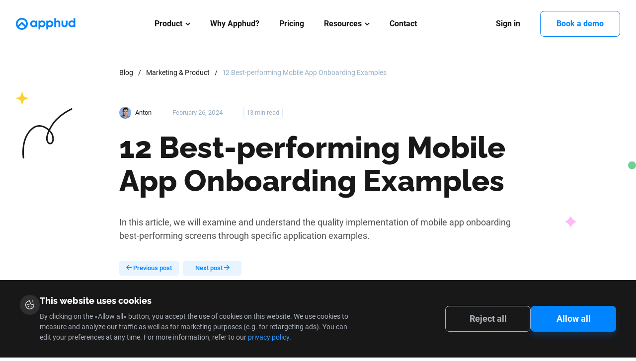

--- FILE ---
content_type: text/html; charset=utf-8
request_url: https://apphud.com/blog/best-performing-mobile-app-onboarding-examples
body_size: 19741
content:
<!DOCTYPE html><html lang="en"><head><meta name="viewport" content="width=device-width"/><link rel="canonical" href="https://apphud.com/blog/best-performing-mobile-app-onboarding-examples"/><meta charSet="utf-8"/><meta name="description" content="In this article, we will examine and understand the quality implementation of mobile app onboarding screens through specific application examples."/><meta name="keywords" content="Mobile App Onboarding Examples"/><meta property="og:title" content="Best-performing Mobile App Onboarding Examples - Apphud Blog"/><meta property="og:image" content="https://static.apphud.com/blog/posts/65ca3111c2c7670008caaeef/c5637bce-28fa-4faa-9b65-7fc14cac6c44.png"/><meta property="og:image:url" content="https://static.apphud.com/blog/posts/65ca3111c2c7670008caaeef/c5637bce-28fa-4faa-9b65-7fc14cac6c44.png"/><meta property="og:description" content="In this article, we will examine and understand the quality implementation of mobile app onboarding best-performing screens through specific application examples."/><meta property="og:type" content="website"/><meta property="og:url" content="https://apphud.com/blog/best-performing-mobile-app-onboarding-examples"/><link rel="alternate" hrefLang="x-default" href="https://apphud.com/blog/best-performing-mobile-app-onboarding-examples"/><script type="application/ld+json">{"@context":"http://schema.org/","@type":"BlogPosting","mainEntityOfPage":{"@type":"WebPage","url":"https://apphud.com/blog/best-performing-mobile-app-onboarding-examples"},"author":{"@type":"Person","name":"Anton "},"publisher":{"@type":"Organization","name":"Apphud","logo":{"@type":"ImageObject","url":"https://apphud.com/images/logo-header.svg"}},"headline":"12 Best-performing Mobile App Onboarding Examples","image":"https://static.apphud.com/blog/posts/65ca3111c2c7670008caaeef/68caff2a-f67f-4248-a404-56d7f50ed65b.png","datePublished":"2024-02-26T08:08:23.949Z","dateModified":"2026-01-21T11:52:34.714Z","description":"In this article, we will examine and understand the quality implementation of mobile app onboarding best-performing screens through specific application examples.","keywords":["Analytics","Subscriptions"]}</script><script type="application/ld+json">{"@context":"https://schema.org/","@type":"BreadcrumbList","itemListElement":[{"@type":"ListItem","position":1,"item":{"@id":"https://apphud.com/blog/category/marketing","name":"Marketing & Product"}},{"@type":"ListItem","position":2,"item":{"@id":"https://apphud.com/blog/best-performing-mobile-app-onboarding-examples","name":"12 Best-performing Mobile App Onboarding Examples"}}]}</script><title>Best-performing Mobile App Onboarding Examples - Apphud Blog</title><meta name="next-head-count" content="15"/><link rel="apple-touch-icon" sizes="76x76" href="/favicon.svg"/><link rel="icon" type="image/png" sizes="32x32" href="/favicon.svg"/><link rel="icon" type="image/png" sizes="16x16" href="/favicon.svg"/><link rel="manifest" href="/site.webmanifest"/><link rel="mask-icon" href="/favicon.svg" color="#5bbad5"/><meta name="msapplication-TileColor" content="#da532c"/><meta name="theme-color" content="#ffffff"/><meta name="google-site-verification" content="-niVJchGBOdhdDamFUrjzRuvePIzrMuw5236Wh8YoQk"/><meta name="yandex-verification" content="5ea5995062dc6700"/><meta name="viewport" content="width=device-width, initial-scale=1"/><meta name="apple-mobile-web-app-title" content="Apphud"/><meta name="application-name" content="Apphud"/><meta name="format-detection" content="telephone=no"/><meta property="og:type" content="website"/><meta property="og:site_name" content="Apphud"/><meta property="twitter:card" content="summary_large_image"/><meta property="twitter:site" content="Apphud"/><meta name="twitter:domain" content="apphud.com"/><link rel="preload" href="/_next/static/css/92fb71b96c2b3022.css" as="style"/><link rel="stylesheet" href="/_next/static/css/92fb71b96c2b3022.css" data-n-g=""/><link rel="preload" href="/_next/static/css/8bbb93eca4f7775e.css" as="style"/><link rel="stylesheet" href="/_next/static/css/8bbb93eca4f7775e.css" data-n-p=""/><noscript data-n-css=""></noscript><script defer="" nomodule="" src="/_next/static/chunks/polyfills-c67a75d1b6f99dc8.js"></script><script src="/_next/static/chunks/webpack-4f866c2f51cd8953.js" defer=""></script><script src="/_next/static/chunks/framework-f7b55a33adb67729.js" defer=""></script><script src="/_next/static/chunks/main-fe2125ca6e023165.js" defer=""></script><script src="/_next/static/chunks/pages/_app-f865020db44f6fb6.js" defer=""></script><script src="/_next/static/chunks/3644-e7f79279fd9d6f91.js" defer=""></script><script src="/_next/static/chunks/8505-da36eeaa6235b95a.js" defer=""></script><script src="/_next/static/chunks/8800-97b9d0672f1c0b89.js" defer=""></script><script src="/_next/static/chunks/pages/blog/%5Blang%5D-edbf6cb370a5dd51.js" defer=""></script><script src="/_next/static/XuqsQ-DnteWDowNMOZLGq/_buildManifest.js" defer=""></script><script src="/_next/static/XuqsQ-DnteWDowNMOZLGq/_ssgManifest.js" defer=""></script></head><body><div id="__next" data-reactroot=""><div><div class="styles_header__2PdXH false"><div class="styles_container__wDMLx container"><img width="120" height="24" src="/images/logo-header.svg" alt="Apphud" class="styles_logo__tXnwb"/><div class="styles_burger__b_wv5"></div><div class="styles_nav__wGxfe"><div class="styles_group__Xe9aw"><div class="styles_dropdown__iVrpE"><div class="styles_header___gzBj"><div class="styles_link__ORrxt"><a href="/product">Product</a><span>Product</span></div><svg width="10" height="11" viewBox="0 0 10 11" fill="none" xmlns="http://www.w3.org/2000/svg"><path d="M5.33206 7.86427L9.11941 4.07685C9.20707 3.98925 9.25537 3.87232 9.25537 3.74763C9.25537 3.62294 9.20707 3.50601 9.11941 3.41841L8.84056 3.13949C8.65886 2.958 8.36354 2.958 8.18212 3.13949L5.00173 6.31988L1.81781 3.13596C1.73015 3.04837 1.61328 3 1.48866 3C1.36391 3 1.24704 3.04837 1.1593 3.13596L0.880526 3.41488C0.792858 3.50255 0.744561 3.61942 0.744561 3.7441C0.744561 3.86879 0.792858 3.98572 0.880526 4.07332L4.67133 7.86427C4.75928 7.95207 4.8767 8.0003 5.00152 8.00002C5.12683 8.0003 5.24418 7.95207 5.33206 7.86427Z" fill="black"></path><path fill-rule="evenodd" clip-rule="evenodd" d="M5.55294 8.08533C5.40594 8.23221 5.20892 8.3128 5.00153 8.31253C4.79447 8.3128 4.59747 8.23211 4.45054 8.08541L0.659642 4.29438C0.659612 4.29435 0.659673 4.29441 0.659642 4.29438C0.512979 4.14778 0.432061 3.95111 0.432061 3.7441C0.432061 3.53701 0.512948 3.34055 0.6595 3.19396L0.938508 2.91482C1.08502 2.76854 1.28137 2.6875 1.48866 2.6875C1.69585 2.6875 1.89224 2.76856 2.0387 2.91491L5.00173 5.87794L7.96111 2.91856C7.96112 2.91855 7.96109 2.91858 7.96111 2.91856C8.26467 2.61493 8.7578 2.61514 9.0614 2.9184L9.34029 3.19735C9.48694 3.34394 9.56787 3.54063 9.56787 3.74763C9.56787 3.95464 9.48704 4.15122 9.34038 4.29782L5.55294 8.08533ZM9.11941 4.07685L5.33206 7.86427C5.24418 7.95207 5.12683 8.0003 5.00152 8.00002C4.8767 8.0003 4.75928 7.95207 4.67133 7.86427L0.880526 4.07332C0.792858 3.98572 0.744561 3.86879 0.744561 3.7441C0.744561 3.61942 0.792858 3.50255 0.880526 3.41488L1.1593 3.13596C1.24704 3.04837 1.36391 3 1.48866 3C1.61328 3 1.73015 3.04837 1.81781 3.13596L5.00173 6.31988L8.18212 3.13949C8.36354 2.958 8.65886 2.958 8.84056 3.13949L9.11941 3.41841C9.20707 3.50601 9.25537 3.62294 9.25537 3.74763C9.25537 3.87232 9.20707 3.98925 9.11941 4.07685Z" fill="black"></path></svg></div><div class="menu styles_menu__lvxog"><div class="styles_arrow__WART8"><svg width="10" height="11" viewBox="0 0 10 11" fill="none" xmlns="http://www.w3.org/2000/svg"><path d="M5.33206 7.86427L9.11941 4.07685C9.20707 3.98925 9.25537 3.87232 9.25537 3.74763C9.25537 3.62294 9.20707 3.50601 9.11941 3.41841L8.84056 3.13949C8.65886 2.958 8.36354 2.958 8.18212 3.13949L5.00173 6.31988L1.81781 3.13596C1.73015 3.04837 1.61328 3 1.48866 3C1.36391 3 1.24704 3.04837 1.1593 3.13596L0.880526 3.41488C0.792858 3.50255 0.744561 3.61942 0.744561 3.7441C0.744561 3.86879 0.792858 3.98572 0.880526 4.07332L4.67133 7.86427C4.75928 7.95207 4.8767 8.0003 5.00152 8.00002C5.12683 8.0003 5.24418 7.95207 5.33206 7.86427Z" fill="black"></path><path fill-rule="evenodd" clip-rule="evenodd" d="M5.55294 8.08533C5.40594 8.23221 5.20892 8.3128 5.00153 8.31253C4.79447 8.3128 4.59747 8.23211 4.45054 8.08541L0.659642 4.29438C0.659612 4.29435 0.659673 4.29441 0.659642 4.29438C0.512979 4.14778 0.432061 3.95111 0.432061 3.7441C0.432061 3.53701 0.512948 3.34055 0.6595 3.19396L0.938508 2.91482C1.08502 2.76854 1.28137 2.6875 1.48866 2.6875C1.69585 2.6875 1.89224 2.76856 2.0387 2.91491L5.00173 5.87794L7.96111 2.91856C7.96112 2.91855 7.96109 2.91858 7.96111 2.91856C8.26467 2.61493 8.7578 2.61514 9.0614 2.9184L9.34029 3.19735C9.48694 3.34394 9.56787 3.54063 9.56787 3.74763C9.56787 3.95464 9.48704 4.15122 9.34038 4.29782L5.55294 8.08533ZM9.11941 4.07685L5.33206 7.86427C5.24418 7.95207 5.12683 8.0003 5.00152 8.00002C4.8767 8.0003 4.75928 7.95207 4.67133 7.86427L0.880526 4.07332C0.792858 3.98572 0.744561 3.86879 0.744561 3.7441C0.744561 3.61942 0.792858 3.50255 0.880526 3.41488L1.1593 3.13596C1.24704 3.04837 1.36391 3 1.48866 3C1.61328 3 1.73015 3.04837 1.81781 3.13596L5.00173 6.31988L8.18212 3.13949C8.36354 2.958 8.65886 2.958 8.84056 3.13949L9.11941 3.41841C9.20707 3.50601 9.25537 3.62294 9.25537 3.74763C9.25537 3.87232 9.20707 3.98925 9.11941 4.07685Z" fill="black"></path></svg></div><div class="styles_item__izQ_H large"><span style="box-sizing:border-box;display:inline-block;overflow:hidden;width:initial;height:initial;background:none;opacity:1;border:0;margin:0;padding:0;position:relative;max-width:100%"><span style="box-sizing:border-box;display:block;width:initial;height:initial;background:none;opacity:1;border:0;margin:0;padding:0;max-width:100%"><img style="display:block;max-width:100%;width:initial;height:initial;background:none;opacity:1;border:0;margin:0;padding:0" alt="" aria-hidden="true" src="data:image/svg+xml,%3csvg%20xmlns=%27http://www.w3.org/2000/svg%27%20version=%271.1%27%20width=%2748%27%20height=%2748%27/%3e"/></span><img alt="build" src="[data-uri]" decoding="async" data-nimg="intrinsic" style="position:absolute;top:0;left:0;bottom:0;right:0;box-sizing:border-box;padding:0;border:none;margin:auto;display:block;width:0;height:0;min-width:100%;max-width:100%;min-height:100%;max-height:100%"/><noscript><img alt="build" srcSet="/images/icons/product/build.svg 1x, /images/icons/product/build.svg 2x" src="/images/icons/product/build.svg" decoding="async" data-nimg="intrinsic" style="position:absolute;top:0;left:0;bottom:0;right:0;box-sizing:border-box;padding:0;border:none;margin:auto;display:block;width:0;height:0;min-width:100%;max-width:100%;min-height:100%;max-height:100%" loading="lazy"/></noscript></span><div><strong><a href="/development" target="_self">Apphud for development</a></strong><span>Easily integrate in-app subscriptions</span></div></div><div class="styles_item__izQ_H large"><span style="box-sizing:border-box;display:inline-block;overflow:hidden;width:initial;height:initial;background:none;opacity:1;border:0;margin:0;padding:0;position:relative;max-width:100%"><span style="box-sizing:border-box;display:block;width:initial;height:initial;background:none;opacity:1;border:0;margin:0;padding:0;max-width:100%"><img style="display:block;max-width:100%;width:initial;height:initial;background:none;opacity:1;border:0;margin:0;padding:0" alt="" aria-hidden="true" src="data:image/svg+xml,%3csvg%20xmlns=%27http://www.w3.org/2000/svg%27%20version=%271.1%27%20width=%2748%27%20height=%2748%27/%3e"/></span><img alt="measure" src="[data-uri]" decoding="async" data-nimg="intrinsic" style="position:absolute;top:0;left:0;bottom:0;right:0;box-sizing:border-box;padding:0;border:none;margin:auto;display:block;width:0;height:0;min-width:100%;max-width:100%;min-height:100%;max-height:100%"/><noscript><img alt="measure" srcSet="/images/icons/product/measure.svg 1x, /images/icons/product/measure.svg 2x" src="/images/icons/product/measure.svg" decoding="async" data-nimg="intrinsic" style="position:absolute;top:0;left:0;bottom:0;right:0;box-sizing:border-box;padding:0;border:none;margin:auto;display:block;width:0;height:0;min-width:100%;max-width:100%;min-height:100%;max-height:100%" loading="lazy"/></noscript></span><div><strong><a href="/marketing" target="_self">Apphud for marketing</a></strong><span>Analyze app revenue metrics</span></div></div><div class="styles_item__izQ_H styles_item_grow__ZEZ27 large"><span style="box-sizing:border-box;display:inline-block;overflow:hidden;width:initial;height:initial;background:none;opacity:1;border:0;margin:0;padding:0;position:relative;max-width:100%"><span style="box-sizing:border-box;display:block;width:initial;height:initial;background:none;opacity:1;border:0;margin:0;padding:0;max-width:100%"><img style="display:block;max-width:100%;width:initial;height:initial;background:none;opacity:1;border:0;margin:0;padding:0" alt="" aria-hidden="true" src="data:image/svg+xml,%3csvg%20xmlns=%27http://www.w3.org/2000/svg%27%20version=%271.1%27%20width=%2748%27%20height=%2748%27/%3e"/></span><img alt="grow" src="[data-uri]" decoding="async" data-nimg="intrinsic" style="position:absolute;top:0;left:0;bottom:0;right:0;box-sizing:border-box;padding:0;border:none;margin:auto;display:block;width:0;height:0;min-width:100%;max-width:100%;min-height:100%;max-height:100%"/><noscript><img alt="grow" srcSet="/images/icons/product/grow.svg 1x, /images/icons/product/grow.svg 2x" src="/images/icons/product/grow.svg" decoding="async" data-nimg="intrinsic" style="position:absolute;top:0;left:0;bottom:0;right:0;box-sizing:border-box;padding:0;border:none;margin:auto;display:block;width:0;height:0;min-width:100%;max-width:100%;min-height:100%;max-height:100%" loading="lazy"/></noscript></span><div><strong><a href="/product" target="_self">Apphud for product</a></strong><span>Win back lapsed customers, reduce churn, run A/B experiments</span></div></div><div class="styles_item__izQ_H large"><span style="box-sizing:border-box;display:inline-block;overflow:hidden;width:initial;height:initial;background:none;opacity:1;border:0;margin:0;padding:0;position:relative;max-width:100%"><span style="box-sizing:border-box;display:block;width:initial;height:initial;background:none;opacity:1;border:0;margin:0;padding:0;max-width:100%"><img style="display:block;max-width:100%;width:initial;height:initial;background:none;opacity:1;border:0;margin:0;padding:0" alt="" aria-hidden="true" src="data:image/svg+xml,%3csvg%20xmlns=%27http://www.w3.org/2000/svg%27%20version=%271.1%27%20width=%2748%27%20height=%2748%27/%3e"/></span><img alt="paywalls" src="[data-uri]" decoding="async" data-nimg="intrinsic" style="position:absolute;top:0;left:0;bottom:0;right:0;box-sizing:border-box;padding:0;border:none;margin:auto;display:block;width:0;height:0;min-width:100%;max-width:100%;min-height:100%;max-height:100%"/><noscript><img alt="paywalls" srcSet="/images/icons/product/paywalls.svg 1x, /images/icons/product/paywalls.svg 2x" src="/images/icons/product/paywalls.svg" decoding="async" data-nimg="intrinsic" style="position:absolute;top:0;left:0;bottom:0;right:0;box-sizing:border-box;padding:0;border:none;margin:auto;display:block;width:0;height:0;min-width:100%;max-width:100%;min-height:100%;max-height:100%" loading="lazy"/></noscript></span><div><strong><a href="/paywalls" target="_self">Paywall screens (new!)</a></strong><span>Convert Figma designs into real app paywalls</span></div></div><div class="styles_item__izQ_H large"><span style="box-sizing:border-box;display:inline-block;overflow:hidden;width:initial;height:initial;background:none;opacity:1;border:0;margin:0;padding:0;position:relative;max-width:100%"><span style="box-sizing:border-box;display:block;width:initial;height:initial;background:none;opacity:1;border:0;margin:0;padding:0;max-width:100%"><img style="display:block;max-width:100%;width:initial;height:initial;background:none;opacity:1;border:0;margin:0;padding:0" alt="" aria-hidden="true" src="data:image/svg+xml,%3csvg%20xmlns=%27http://www.w3.org/2000/svg%27%20version=%271.1%27%20width=%2748%27%20height=%2748%27/%3e"/></span><img alt="flows" src="[data-uri]" decoding="async" data-nimg="intrinsic" style="position:absolute;top:0;left:0;bottom:0;right:0;box-sizing:border-box;padding:0;border:none;margin:auto;display:block;width:0;height:0;min-width:100%;max-width:100%;min-height:100%;max-height:100%"/><noscript><img alt="flows" srcSet="/images/icons/product/flows.svg 1x, /images/icons/product/flows.svg 2x" src="/images/icons/product/flows.svg" decoding="async" data-nimg="intrinsic" style="position:absolute;top:0;left:0;bottom:0;right:0;box-sizing:border-box;padding:0;border:none;margin:auto;display:block;width:0;height:0;min-width:100%;max-width:100%;min-height:100%;max-height:100%" loading="lazy"/></noscript></span><div><strong><a href="/flows" target="_self">Flows</a></strong><span>Built web-to-web campaigns that convert - for free and without code</span></div></div><div class="styles_item__izQ_H large"><span style="box-sizing:border-box;display:inline-block;overflow:hidden;width:initial;height:initial;background:none;opacity:1;border:0;margin:0;padding:0;position:relative;max-width:100%"><span style="box-sizing:border-box;display:block;width:initial;height:initial;background:none;opacity:1;border:0;margin:0;padding:0;max-width:100%"><img style="display:block;max-width:100%;width:initial;height:initial;background:none;opacity:1;border:0;margin:0;padding:0" alt="" aria-hidden="true" src="data:image/svg+xml,%3csvg%20xmlns=%27http://www.w3.org/2000/svg%27%20version=%271.1%27%20width=%2748%27%20height=%2748%27/%3e"/></span><img alt="refunds" src="[data-uri]" decoding="async" data-nimg="intrinsic" style="position:absolute;top:0;left:0;bottom:0;right:0;box-sizing:border-box;padding:0;border:none;margin:auto;display:block;width:0;height:0;min-width:100%;max-width:100%;min-height:100%;max-height:100%"/><noscript><img alt="refunds" srcSet="/images/icons/product/refunds.svg 1x, /images/icons/product/refunds.svg 2x" src="/images/icons/product/refunds.svg" decoding="async" data-nimg="intrinsic" style="position:absolute;top:0;left:0;bottom:0;right:0;box-sizing:border-box;padding:0;border:none;margin:auto;display:block;width:0;height:0;min-width:100%;max-width:100%;min-height:100%;max-height:100%" loading="lazy"/></noscript></span><div><strong><a href="/win-back-refunds" target="_self">Win back refunds add-on</a></strong><span>Streamline your refund management process and reduce revenue loss</span></div></div><div class="styles_item__izQ_H large"><span style="box-sizing:border-box;display:inline-block;overflow:hidden;width:initial;height:initial;background:none;opacity:1;border:0;margin:0;padding:0;position:relative;max-width:100%"><span style="box-sizing:border-box;display:block;width:initial;height:initial;background:none;opacity:1;border:0;margin:0;padding:0;max-width:100%"><img style="display:block;max-width:100%;width:initial;height:initial;background:none;opacity:1;border:0;margin:0;padding:0" alt="" aria-hidden="true" src="data:image/svg+xml,%3csvg%20xmlns=%27http://www.w3.org/2000/svg%27%20version=%271.1%27%20width=%2748%27%20height=%2748%27/%3e"/></span><img alt="infrastructure" src="[data-uri]" decoding="async" data-nimg="intrinsic" style="position:absolute;top:0;left:0;bottom:0;right:0;box-sizing:border-box;padding:0;border:none;margin:auto;display:block;width:0;height:0;min-width:100%;max-width:100%;min-height:100%;max-height:100%"/><noscript><img alt="infrastructure" srcSet="/images/icons/product/infrastructure.svg 1x, /images/icons/product/infrastructure.svg 2x" src="/images/icons/product/infrastructure.svg" decoding="async" data-nimg="intrinsic" style="position:absolute;top:0;left:0;bottom:0;right:0;box-sizing:border-box;padding:0;border:none;margin:auto;display:block;width:0;height:0;min-width:100%;max-width:100%;min-height:100%;max-height:100%" loading="lazy"/></noscript></span><div><strong><a href="/integrations" target="_self">Integrations</a></strong><span>Send subscription events to third-party tools</span></div></div></div></div><a href="/why-apphud">Why Apphud?</a><a href="/pricing">Pricing</a><div class="styles_dropdown__iVrpE styles_resources__br7_G"><div class="styles_header___gzBj"><div class="styles_link__ORrxt"><a>Resources</a><span>Resources</span></div><svg width="10" height="11" viewBox="0 0 10 11" fill="none" xmlns="http://www.w3.org/2000/svg"><path d="M5.33206 7.86427L9.11941 4.07685C9.20707 3.98925 9.25537 3.87232 9.25537 3.74763C9.25537 3.62294 9.20707 3.50601 9.11941 3.41841L8.84056 3.13949C8.65886 2.958 8.36354 2.958 8.18212 3.13949L5.00173 6.31988L1.81781 3.13596C1.73015 3.04837 1.61328 3 1.48866 3C1.36391 3 1.24704 3.04837 1.1593 3.13596L0.880526 3.41488C0.792858 3.50255 0.744561 3.61942 0.744561 3.7441C0.744561 3.86879 0.792858 3.98572 0.880526 4.07332L4.67133 7.86427C4.75928 7.95207 4.8767 8.0003 5.00152 8.00002C5.12683 8.0003 5.24418 7.95207 5.33206 7.86427Z" fill="black"></path><path fill-rule="evenodd" clip-rule="evenodd" d="M5.55294 8.08533C5.40594 8.23221 5.20892 8.3128 5.00153 8.31253C4.79447 8.3128 4.59747 8.23211 4.45054 8.08541L0.659642 4.29438C0.659612 4.29435 0.659673 4.29441 0.659642 4.29438C0.512979 4.14778 0.432061 3.95111 0.432061 3.7441C0.432061 3.53701 0.512948 3.34055 0.6595 3.19396L0.938508 2.91482C1.08502 2.76854 1.28137 2.6875 1.48866 2.6875C1.69585 2.6875 1.89224 2.76856 2.0387 2.91491L5.00173 5.87794L7.96111 2.91856C7.96112 2.91855 7.96109 2.91858 7.96111 2.91856C8.26467 2.61493 8.7578 2.61514 9.0614 2.9184L9.34029 3.19735C9.48694 3.34394 9.56787 3.54063 9.56787 3.74763C9.56787 3.95464 9.48704 4.15122 9.34038 4.29782L5.55294 8.08533ZM9.11941 4.07685L5.33206 7.86427C5.24418 7.95207 5.12683 8.0003 5.00152 8.00002C4.8767 8.0003 4.75928 7.95207 4.67133 7.86427L0.880526 4.07332C0.792858 3.98572 0.744561 3.86879 0.744561 3.7441C0.744561 3.61942 0.792858 3.50255 0.880526 3.41488L1.1593 3.13596C1.24704 3.04837 1.36391 3 1.48866 3C1.61328 3 1.73015 3.04837 1.81781 3.13596L5.00173 6.31988L8.18212 3.13949C8.36354 2.958 8.65886 2.958 8.84056 3.13949L9.11941 3.41841C9.20707 3.50601 9.25537 3.62294 9.25537 3.74763C9.25537 3.87232 9.20707 3.98925 9.11941 4.07685Z" fill="black"></path></svg></div><div class="menu styles_menu__lvxog"><div class="styles_arrow__WART8"><svg width="10" height="11" viewBox="0 0 10 11" fill="none" xmlns="http://www.w3.org/2000/svg"><path d="M5.33206 7.86427L9.11941 4.07685C9.20707 3.98925 9.25537 3.87232 9.25537 3.74763C9.25537 3.62294 9.20707 3.50601 9.11941 3.41841L8.84056 3.13949C8.65886 2.958 8.36354 2.958 8.18212 3.13949L5.00173 6.31988L1.81781 3.13596C1.73015 3.04837 1.61328 3 1.48866 3C1.36391 3 1.24704 3.04837 1.1593 3.13596L0.880526 3.41488C0.792858 3.50255 0.744561 3.61942 0.744561 3.7441C0.744561 3.86879 0.792858 3.98572 0.880526 4.07332L4.67133 7.86427C4.75928 7.95207 4.8767 8.0003 5.00152 8.00002C5.12683 8.0003 5.24418 7.95207 5.33206 7.86427Z" fill="black"></path><path fill-rule="evenodd" clip-rule="evenodd" d="M5.55294 8.08533C5.40594 8.23221 5.20892 8.3128 5.00153 8.31253C4.79447 8.3128 4.59747 8.23211 4.45054 8.08541L0.659642 4.29438C0.659612 4.29435 0.659673 4.29441 0.659642 4.29438C0.512979 4.14778 0.432061 3.95111 0.432061 3.7441C0.432061 3.53701 0.512948 3.34055 0.6595 3.19396L0.938508 2.91482C1.08502 2.76854 1.28137 2.6875 1.48866 2.6875C1.69585 2.6875 1.89224 2.76856 2.0387 2.91491L5.00173 5.87794L7.96111 2.91856C7.96112 2.91855 7.96109 2.91858 7.96111 2.91856C8.26467 2.61493 8.7578 2.61514 9.0614 2.9184L9.34029 3.19735C9.48694 3.34394 9.56787 3.54063 9.56787 3.74763C9.56787 3.95464 9.48704 4.15122 9.34038 4.29782L5.55294 8.08533ZM9.11941 4.07685L5.33206 7.86427C5.24418 7.95207 5.12683 8.0003 5.00152 8.00002C4.8767 8.0003 4.75928 7.95207 4.67133 7.86427L0.880526 4.07332C0.792858 3.98572 0.744561 3.86879 0.744561 3.7441C0.744561 3.61942 0.792858 3.50255 0.880526 3.41488L1.1593 3.13596C1.24704 3.04837 1.36391 3 1.48866 3C1.61328 3 1.73015 3.04837 1.81781 3.13596L5.00173 6.31988L8.18212 3.13949C8.36354 2.958 8.65886 2.958 8.84056 3.13949L9.11941 3.41841C9.20707 3.50601 9.25537 3.62294 9.25537 3.74763C9.25537 3.87232 9.20707 3.98925 9.11941 4.07685Z" fill="black"></path></svg></div><div class="styles_item__izQ_H large"><span style="box-sizing:border-box;display:inline-block;overflow:hidden;width:initial;height:initial;background:none;opacity:1;border:0;margin:0;padding:0;position:relative;max-width:100%"><span style="box-sizing:border-box;display:block;width:initial;height:initial;background:none;opacity:1;border:0;margin:0;padding:0;max-width:100%"><img style="display:block;max-width:100%;width:initial;height:initial;background:none;opacity:1;border:0;margin:0;padding:0" alt="" aria-hidden="true" src="data:image/svg+xml,%3csvg%20xmlns=%27http://www.w3.org/2000/svg%27%20version=%271.1%27%20width=%2748%27%20height=%2748%27/%3e"/></span><img alt="quickstart" src="[data-uri]" decoding="async" data-nimg="intrinsic" style="position:absolute;top:0;left:0;bottom:0;right:0;box-sizing:border-box;padding:0;border:none;margin:auto;display:block;width:0;height:0;min-width:100%;max-width:100%;min-height:100%;max-height:100%"/><noscript><img alt="quickstart" srcSet="/images/icons/product/quickstart.svg 1x, /images/icons/product/quickstart.svg 2x" src="/images/icons/product/quickstart.svg" decoding="async" data-nimg="intrinsic" style="position:absolute;top:0;left:0;bottom:0;right:0;box-sizing:border-box;padding:0;border:none;margin:auto;display:block;width:0;height:0;min-width:100%;max-width:100%;min-height:100%;max-height:100%" loading="lazy"/></noscript></span><div><strong><a href="https://docs.apphud.com/docs/quickstart" target="_blank">Quickstart guide</a></strong><span></span></div></div><div class="styles_item__izQ_H large"><span style="box-sizing:border-box;display:inline-block;overflow:hidden;width:initial;height:initial;background:none;opacity:1;border:0;margin:0;padding:0;position:relative;max-width:100%"><span style="box-sizing:border-box;display:block;width:initial;height:initial;background:none;opacity:1;border:0;margin:0;padding:0;max-width:100%"><img style="display:block;max-width:100%;width:initial;height:initial;background:none;opacity:1;border:0;margin:0;padding:0" alt="" aria-hidden="true" src="data:image/svg+xml,%3csvg%20xmlns=%27http://www.w3.org/2000/svg%27%20version=%271.1%27%20width=%2748%27%20height=%2748%27/%3e"/></span><img alt="blog" src="[data-uri]" decoding="async" data-nimg="intrinsic" style="position:absolute;top:0;left:0;bottom:0;right:0;box-sizing:border-box;padding:0;border:none;margin:auto;display:block;width:0;height:0;min-width:100%;max-width:100%;min-height:100%;max-height:100%"/><noscript><img alt="blog" srcSet="/images/icons/product/blog.svg 1x, /images/icons/product/blog.svg 2x" src="/images/icons/product/blog.svg" decoding="async" data-nimg="intrinsic" style="position:absolute;top:0;left:0;bottom:0;right:0;box-sizing:border-box;padding:0;border:none;margin:auto;display:block;width:0;height:0;min-width:100%;max-width:100%;min-height:100%;max-height:100%" loading="lazy"/></noscript></span><div><strong><a href="/blog" target="_blank">Blog</a></strong><span></span></div></div><div class="styles_item__izQ_H large"><span style="box-sizing:border-box;display:inline-block;overflow:hidden;width:initial;height:initial;background:none;opacity:1;border:0;margin:0;padding:0;position:relative;max-width:100%"><span style="box-sizing:border-box;display:block;width:initial;height:initial;background:none;opacity:1;border:0;margin:0;padding:0;max-width:100%"><img style="display:block;max-width:100%;width:initial;height:initial;background:none;opacity:1;border:0;margin:0;padding:0" alt="" aria-hidden="true" src="data:image/svg+xml,%3csvg%20xmlns=%27http://www.w3.org/2000/svg%27%20version=%271.1%27%20width=%2748%27%20height=%2748%27/%3e"/></span><img alt="doc" src="[data-uri]" decoding="async" data-nimg="intrinsic" style="position:absolute;top:0;left:0;bottom:0;right:0;box-sizing:border-box;padding:0;border:none;margin:auto;display:block;width:0;height:0;min-width:100%;max-width:100%;min-height:100%;max-height:100%"/><noscript><img alt="doc" srcSet="/images/icons/product/doc.svg 1x, /images/icons/product/doc.svg 2x" src="/images/icons/product/doc.svg" decoding="async" data-nimg="intrinsic" style="position:absolute;top:0;left:0;bottom:0;right:0;box-sizing:border-box;padding:0;border:none;margin:auto;display:block;width:0;height:0;min-width:100%;max-width:100%;min-height:100%;max-height:100%" loading="lazy"/></noscript></span><div><strong><a href="https://docs.apphud.com/" target="_blank">Documentation</a></strong><span></span></div></div><div class="styles_item__izQ_H large"><span style="box-sizing:border-box;display:inline-block;overflow:hidden;width:initial;height:initial;background:none;opacity:1;border:0;margin:0;padding:0;position:relative;max-width:100%"><span style="box-sizing:border-box;display:block;width:initial;height:initial;background:none;opacity:1;border:0;margin:0;padding:0;max-width:100%"><img style="display:block;max-width:100%;width:initial;height:initial;background:none;opacity:1;border:0;margin:0;padding:0" alt="" aria-hidden="true" src="data:image/svg+xml,%3csvg%20xmlns=%27http://www.w3.org/2000/svg%27%20version=%271.1%27%20width=%2748%27%20height=%2748%27/%3e"/></span><img alt="case-study" src="[data-uri]" decoding="async" data-nimg="intrinsic" style="position:absolute;top:0;left:0;bottom:0;right:0;box-sizing:border-box;padding:0;border:none;margin:auto;display:block;width:0;height:0;min-width:100%;max-width:100%;min-height:100%;max-height:100%"/><noscript><img alt="case-study" srcSet="/images/icons/product/case-study.svg 1x, /images/icons/product/case-study.svg 2x" src="/images/icons/product/case-study.svg" decoding="async" data-nimg="intrinsic" style="position:absolute;top:0;left:0;bottom:0;right:0;box-sizing:border-box;padding:0;border:none;margin:auto;display:block;width:0;height:0;min-width:100%;max-width:100%;min-height:100%;max-height:100%" loading="lazy"/></noscript></span><div><strong><a href="https://apphud.com/blog/categories/case_study" target="_blank">Case study</a></strong><span></span></div></div><div class="styles_item__izQ_H large"><span style="box-sizing:border-box;display:inline-block;overflow:hidden;width:initial;height:initial;background:none;opacity:1;border:0;margin:0;padding:0;position:relative;max-width:100%"><span style="box-sizing:border-box;display:block;width:initial;height:initial;background:none;opacity:1;border:0;margin:0;padding:0;max-width:100%"><img style="display:block;max-width:100%;width:initial;height:initial;background:none;opacity:1;border:0;margin:0;padding:0" alt="" aria-hidden="true" src="data:image/svg+xml,%3csvg%20xmlns=%27http://www.w3.org/2000/svg%27%20version=%271.1%27%20width=%2748%27%20height=%2748%27/%3e"/></span><img alt="installation" src="[data-uri]" decoding="async" data-nimg="intrinsic" style="position:absolute;top:0;left:0;bottom:0;right:0;box-sizing:border-box;padding:0;border:none;margin:auto;display:block;width:0;height:0;min-width:100%;max-width:100%;min-height:100%;max-height:100%"/><noscript><img alt="installation" srcSet="/images/icons/product/installation.svg 1x, /images/icons/product/installation.svg 2x" src="/images/icons/product/installation.svg" decoding="async" data-nimg="intrinsic" style="position:absolute;top:0;left:0;bottom:0;right:0;box-sizing:border-box;padding:0;border:none;margin:auto;display:block;width:0;height:0;min-width:100%;max-width:100%;min-height:100%;max-height:100%" loading="lazy"/></noscript></span><div><strong><a href="https://docs.apphud.com/docs/sdk-integration" target="_blank">Installation</a></strong><span><a href="https://docs.apphud.com/docs/ios" target="_blank">iOS</a> <a href="https://docs.apphud.com/docs/android" target="_blank">Android</a></span></div></div><div class="styles_item__izQ_H styles_item_grow__ZEZ27 large"><span style="box-sizing:border-box;display:inline-block;overflow:hidden;width:initial;height:initial;background:none;opacity:1;border:0;margin:0;padding:0;position:relative;max-width:100%"><span style="box-sizing:border-box;display:block;width:initial;height:initial;background:none;opacity:1;border:0;margin:0;padding:0;max-width:100%"><img style="display:block;max-width:100%;width:initial;height:initial;background:none;opacity:1;border:0;margin:0;padding:0" alt="" aria-hidden="true" src="data:image/svg+xml,%3csvg%20xmlns=%27http://www.w3.org/2000/svg%27%20version=%271.1%27%20width=%2748%27%20height=%2748%27/%3e"/></span><img alt="grow" src="[data-uri]" decoding="async" data-nimg="intrinsic" style="position:absolute;top:0;left:0;bottom:0;right:0;box-sizing:border-box;padding:0;border:none;margin:auto;display:block;width:0;height:0;min-width:100%;max-width:100%;min-height:100%;max-height:100%"/><noscript><img alt="grow" srcSet="/images/icons/product/grow.svg 1x, /images/icons/product/grow.svg 2x" src="/images/icons/product/grow.svg" decoding="async" data-nimg="intrinsic" style="position:absolute;top:0;left:0;bottom:0;right:0;box-sizing:border-box;padding:0;border:none;margin:auto;display:block;width:0;height:0;min-width:100%;max-width:100%;min-height:100%;max-height:100%" loading="lazy"/></noscript></span><div><strong>Free services</strong><span><a href="https://apphud.com/apple-receipt-checker" target="_blank">Apple Receipt Checker</a><a href="https://apphud.com/apple-fiscal-calendar-2026" target="_blank">Apple’s Fiscal Calendar</a><a href="https://apphud.com/gallery" target="_blank">Paywalls Gallery</a><a href="https://apphud.com/subscription-app-revenue-calculator" target="_blank">App Revenue Calculator</a></span></div></div><div class="styles_item__izQ_H large"><span style="box-sizing:border-box;display:inline-block;overflow:hidden;width:initial;height:initial;background:none;opacity:1;border:0;margin:0;padding:0;position:relative;max-width:100%"><span style="box-sizing:border-box;display:block;width:initial;height:initial;background:none;opacity:1;border:0;margin:0;padding:0;max-width:100%"><img style="display:block;max-width:100%;width:initial;height:initial;background:none;opacity:1;border:0;margin:0;padding:0" alt="" aria-hidden="true" src="data:image/svg+xml,%3csvg%20xmlns=%27http://www.w3.org/2000/svg%27%20version=%271.1%27%20width=%2748%27%20height=%2748%27/%3e"/></span><img alt="system-status" src="[data-uri]" decoding="async" data-nimg="intrinsic" style="position:absolute;top:0;left:0;bottom:0;right:0;box-sizing:border-box;padding:0;border:none;margin:auto;display:block;width:0;height:0;min-width:100%;max-width:100%;min-height:100%;max-height:100%"/><noscript><img alt="system-status" srcSet="/images/icons/product/system-status.svg 1x, /images/icons/product/system-status.svg 2x" src="/images/icons/product/system-status.svg" decoding="async" data-nimg="intrinsic" style="position:absolute;top:0;left:0;bottom:0;right:0;box-sizing:border-box;padding:0;border:none;margin:auto;display:block;width:0;height:0;min-width:100%;max-width:100%;min-height:100%;max-height:100%" loading="lazy"/></noscript></span><div><strong><a href="https://status.apphud.com" target="_blank">System status</a></strong><span></span></div></div></div></div><a href="/contact">Contact</a></div><div class="styles_group__Xe9aw"><a href="https://app.apphud.com/">Sign in</a><a href="/demo">Book a demo</a></div></div></div></div><div class="wrapper _slug__container__UVQBX"><section class="Header_container__60ClV"><div class="container"><div class="Header_img1__tEWdH"></div><div class="Header_img2__moUtH"></div><div class="Header_img3__pCoXH"></div><div class="Header_content__vQl6t"><div class="Header_meta__BUlrx"><div class="Header_author__7ODn4"><div class="Header_avatar__ZdJ7Y"><img src="https://static.apphud.com/blog/users/645d093df6b51e0009fde7b1/thumb_202f22f6-0706-4795-8c4d-5aa9db37f3b3.png" loading="lazy" alt="Anton  "/></div>Anton  </div><div class="Header_date__ldQ9Z">February 26, 2024</div><div class="Header_readingTime__4dZQe">13<!-- --> min read</div></div><h1 class="Header_title__J0ajR">12 Best-performing Mobile App Onboarding Examples</h1><p class="Header_text__z3tBc">In this article, we will examine and understand the quality implementation of mobile app onboarding best-performing screens through specific application examples.</p><div class="Header_bottom__VRuDs"><div><div class="Header_readingTime__4dZQe">13<!-- --> min read</div></div><div class="Header_actions__dFGOO"><a href="/blog/mobile-app-onboarding-general"><button class="BlogButton_btn__54gTv"><svg width="11" height="11" viewBox="0 0 11 11" fill="none" xmlns="http://www.w3.org/2000/svg"><path d="M11 4.806v1.388H2.667l3.82 3.82L5.5 11 0 5.5 5.5 0l.986.986-3.82 3.82H11z" fill="#0085FF"></path></svg> Previous post</button></a><a href="/blog/aggregated-event-measurement-for-facebook-ads"><button class="BlogButton_btn__54gTv">Next post <svg width="11" height="11" viewBox="0 0 11 11" fill="none" xmlns="http://www.w3.org/2000/svg"><path d="M0 4.806v1.388h8.333l-3.82 3.82L5.5 11 11 5.5 5.5 0l-.986.986 3.82 3.82H0z" fill="#0085FF"></path></svg></button></a></div></div></div></div><div class="Header_image__569q7" style="background-color:#F6B768"><img src="https://static.apphud.com/blog/posts/65ca3111c2c7670008caaeef/68caff2a-f67f-4248-a404-56d7f50ed65b.png" alt="12 Best-performing Mobile App Onboarding Examples"/></div></section><div class="Content_container__C6uji"><div class="Content_sidebar__OoXeJ"></div><div class="Content_content__1DFS9"><p id="67hkwiqs7_">Previously, we covered the importance of using <a href="https://apphud.com/blog/mobile-app-onboarding-general" target="_blank">mobile app onboarding types</a> and the <a href="https://apphud.com/blog/app-onboarding-best-practices" target="_blank">best practices for implementing them</a>. It's high time for best-performing mobile app onboarding examples.</p><div><h2 id="examples-of-mobile-app-onboarding-flow">Examples of mobile app onboarding flow</h2></div><p id="WPaAT50h8G"><b>1. <a href="https://apphud.com/gallery/workout-for-women-fit-at-home" target="_blank">Workout for Women: Fit at Home</a></b></p><div id="NaxT7ItfJk"><div class="Image_container__3oo41 false false" data-reactroot=""><img loading="lazy" class="Image_image__Ldrvr false" src="https://static.apphud.com/blog/images/65ca3220c2c7670008caaef2/aefd048f-2093-49f7-a465-ccc5159cde59.jpg" alt="Workout for Women: Fit at Home onboarding"/><span class="Image_caption__zauLk">Workout for Women: Fit at Home onboarding</span></div></div><p id="5guTuhBult"><i>Categories</i>:</p><ul id="B2gTMUvQlR"><li data-reactroot=""><a href="https://apphud.com/gallery?categories=health-fitness">Health &amp; Fitness</a></li><li data-reactroot=""><a href="https://apphud.com/gallery?categories=sports">Sports</a></li></ul><p id="cpMzFh4s2j"><i>Onboarding features</i>:</p><ul id="l_DbThDxoG"><li data-reactroot="">Advanced personalization</li><li data-reactroot="">Interactive videos</li><li data-reactroot="">Animations</li></ul><p id="_532FZMqF-"><i>Comment</i>:</p><p id="Pr8npGM7nd">In this app, we see a classic example of a detailed personalized tutorial. As the user moves through the screens to the paywall, they are asked many questions to create a personalized program at the end.</p><p id="z4Roz1zXQ7">Because answering so many questions can be tedious from the start of using the application, the screens are designed with additional graphics, interactive videos, micro-animations, and high-quality fonts. Filling a questionnaire on such screens is pleasant and the user does not get tired.</p><p id="Dh99UiC_KD">Also, a lot of high-quality illustrations attract attention.</p><p id="3d_V8yizCc"><b>For more examples of best-performing mobile app onboarding screens with easy search and filters, visit the <a href="https://apphud.com/gallery" target="_blank">Apphud Paywall Gallery</a>.</b></p><div id="wWuUrdHxn6"><hr/></div><p id="26bsrJBF_P"><b>2.&nbsp;<a href="https://apphud.com/gallery/lingodeer-language-learning" target="_blank">LingoDeer - Language Learning</a></b></p><div id="-FblQf41MS"><div class="Image_container__3oo41 false false" data-reactroot=""><img loading="lazy" class="Image_image__Ldrvr false" src="https://static.apphud.com/blog/images/65ca329e403e6d00254d0e22/72cdb87d-2e49-4dac-82bc-cd4ebbabcec7.jpg" alt="LingoDeer - Language Learning onboarding"/><span class="Image_caption__zauLk">LingoDeer - Language Learning onboarding</span></div></div><p id="Ngs6blGa8o"><i>Categories</i>:</p><ul id="kojGo0JIYd"><li data-reactroot=""><a href="https://apphud.com/gallery?categories=education">Education</a></li><li data-reactroot=""><a href="https://apphud.com/gallery?categories=reference">Reference</a></li></ul><p id="ekKZTy19xS"><i>Onboarding features</i>:</p><ul id="fR7fnjgejS"><li data-reactroot="">Scrolling screens</li><li data-reactroot="">Unique identity</li><li data-reactroot="">Animations</li></ul><p id="6EsSdESLvR"><i>Comment</i>:</p><p id="PhIFq-iYVq">The language learning app has its deer mascot, stylized cartoon graphics, and beautiful animations to set it apart from other apps of its kind.</p><p id="q3DdL4MID1">The app doesn't overwhelm you with unnecessary screens when you get started, which is a good thing. At the same time, the app succinctly communicates its benefits and leverages a proof-of-concept element that relies on a large, loyal user base. The benefits of the premium plan are detailed before the paywall appears.</p><div id="5TpVy250Sw"><hr/></div><p id="WSLW_aKOnV"><a href="https://apphud.com/gallery/loona-calm-relax-and-sleep" target="_blank"><b>3. Loóna: calm, relax and sleep</b></a></p><div id="WttQNk2LB5"><div class="Image_container__3oo41 false false" data-reactroot=""><img loading="lazy" class="Image_image__Ldrvr false" src="https://static.apphud.com/blog/images/65ca34c6c2c7670008caaef3/db6b460c-e7f3-4abc-a93b-50944dbd0f48.jpg" alt="Loóna: calm, relax and sleep onboarding"/><span class="Image_caption__zauLk">Loóna: calm, relax and sleep onboarding</span></div></div><p id="gbKrX1YZY-"><i>Categories</i>:</p><ul id="zH1Tepjsd5"><li data-reactroot=""><a href="https://apphud.com/gallery?categories=health-fitness">Health &amp; Fitness</a></li></ul><p id="Hkao_sZnJ5"><i>Onboarding features</i>:</p><ul id="javcrHtFBv"><li data-reactroot="">Beautiful animations</li><li data-reactroot="">Attention to detail</li><li data-reactroot="">Unique graphic style</li></ul><p id="HCjB-geZXb"><i>Comment</i>:</p><p id="LsUYYrJMER">Loóna is one of the most beautiful apps in the App Store, and of course, its onboarding is a work of art!</p><p id="_lrtDRazUB">The developers have succinctly managed to combine almost all the techniques that can be used in onboarding screens: personalization starts from the very first screen and deepens in the next steps up to the paywall. Interactive videos elegantly demonstrate the value of the application.</p><p id="tQXGKqAxiQ">At the same time, despite the focus on beautiful graphics, the screens remain informative and do not overload the user with unnecessary information.</p><p id="5BdAMc-rvF">This solution requires a tremendous amount of time and effort, but if your goal is to create a masterpiece in your app, consider this best-performing mobile app onboarding example.</p><div id="vBm4gTgMF9"><hr/></div><p id="4hXa62lgHb"><a href="https://apphud.com/gallery/presets-for-lightroom-fltr" target="_blank"><b>4. Presets for Lightroom - FLTR</b></a></p><div id="WMVt8ZHBh0"><div class="Image_container__3oo41 false false" data-reactroot=""><img loading="lazy" class="Image_image__Ldrvr false" src="https://static.apphud.com/blog/images/65ca3521403e6d00094d0e26/eb3e814b-3e67-4116-bd3f-10761efe5f82.jpg" alt="Presets for Lightroom - FLTR onboarding"/><span class="Image_caption__zauLk">Presets for Lightroom - FLTR onboarding</span></div></div><p id="4cV2QsBoAS"><i>Categories</i>:</p><ul id="IhPplJ7g_Z"><li data-reactroot=""><a href="https://apphud.com/gallery?categories=lifestyle">Lifestyle</a></li><li data-reactroot=""><a href="https://apphud.com/gallery?categories=photo-video">Photo &amp; Video</a></li></ul><p id="c6vRlYlVhG"><i>Onboarding features</i>:</p><ul id="vhylN5gtD4"><li data-reactroot="">Vivid graphics</li><li data-reactroot="">Uniform style</li></ul><p id="k9uIk5p6No"><i>Comment</i>:</p><p id="G41xWVo0AH">In this case, we have a good example that an effective tutorial does not necessarily have to contain many screens.</p><p id="ZSPx0BtvWP">This application emphasizes the visual presentation of how the filters work (before/after), which makes sense in the case of this application - a lot of text is not necessary.</p><p id="zWUPNkKTAQ">Also note the call-to-action text on the buttons (Next → Next → Next → Continue), as if encouraging you to use all the features of the application to get results.</p><div id="xmH0yr89cV"><hr/></div><p id="3RC0aEhl9I"><a href="https://apphud.com/gallery/zodi-horoscope-astrology" target="_blank"><b>5. Zodi: Horoscope &amp; Astrology</b></a></p><div id="sWl086lvoI"><div class="Image_container__3oo41 false false" data-reactroot=""><img loading="lazy" class="Image_image__Ldrvr false" src="https://static.apphud.com/blog/images/65ca3563403e6d00254d0e27/fae62548-b79c-4f4c-8c6c-12c11a9d47f4.jpg" alt="Zodi: Horoscope &amp;amp; Astrology onboarding"/><span class="Image_caption__zauLk">Zodi: Horoscope &amp;amp; Astrology onboarding</span></div></div><p id="PSmikJVts4"><i>Categories</i>:</p><ul id="t0KjTnOqJ-"><li data-reactroot=""><a href="https://apphud.com/gallery?categories=lifestyle">Lifestyle</a></li></ul><p id="lwubbLdE6x"><i>Onboarding features</i>:</p><ul id="57LWTQNBkk"><li data-reactroot="">Personalization</li><li data-reactroot="">Minimalistic design</li></ul><p id="nSAWcMtmhF"><i>Comment</i>:</p><p id="Uc2YV-rg2x">We see a minimalist, pleasant design whose task is to guide the user through the onboarding screens as comfortably as possible and to make a personalized offer.</p><p id="Ph9ZysLxS6">In this case, the emphasis is not on colorful, complex animations, but on a minimalist style and the absence of anything superfluous that might prevent the user from deciding in favor of the application.</p><p id="SZ-Jki_WEM">Although at first glance it may seem that the tutorial is too simple, such a solution can be extremely effective if all the screens and texts are designed correctly in terms of information delivery.</p><div id="e2ukL9Mtun"><hr/></div><p id="YRWMGFd1dB"><a href="https://apphud.com/gallery/motivation-daily-quotes" target="_blank"><b>6. Motivation - Daily quotes</b></a></p><div id="ZXoFhX1Eg-"><div class="Image_container__3oo41 false false" data-reactroot=""><img loading="lazy" class="Image_image__Ldrvr false" src="https://static.apphud.com/blog/images/65ca35a3403e6d00174d0e23/9426e463-4d1d-4925-bf1c-62251dff7221.jpg" alt="Motivation - Daily quotes onboarding"/><span class="Image_caption__zauLk">Motivation - Daily quotes onboarding</span></div></div><p id="CNC9TXt-0v"><i>Categories</i>:</p><ul id="EQBQYadpSh"><li data-reactroot=""><a href="https://apphud.com/gallery?categories=health-fitness">Health &amp; Fitness</a></li><li data-reactroot=""><a href="https://apphud.com/gallery?categories=lifestyle">Lifestyle</a></li></ul><p id="0J3d887mbX"><i>Onboarding features</i>:</p><ul id="XvK8IDrrae"><li data-reactroot="">Colorful illustrations</li><li data-reactroot="">Unique styling</li><li data-reactroot="">Personalization</li></ul><p id="kIRgPry_6-"><i>Comment</i>:</p><p id="Ez_3uYVm8C">Here we see a laconic style of information presentation, accompanied by cutely drawn illustrations that have a special place in onboarding. The colors are chosen to create a nice warm feeling from the first minutes of use.</p><p id="Miu9EbgkYA">There are not so many screens, but each of them has its purpose - it collects information about the user's preferences and preconfigures the application for convenient use.</p><p id="2riazb42dz">It also indicates that the application is primarily designed for a female audience, and the tutorial screens are adapted accordingly.</p><div id="c3ogwouVEU"><hr/></div><p id="bzLju9jNu7"><a href="https://apphud.com/gallery/live-wallpaper-maker-livepic" target="_blank"><b>7. Live Wallpaper Maker - Livepic</b></a></p><div id="Vya_gU9ApJ"><div class="Image_container__3oo41 false false" data-reactroot=""><img loading="lazy" class="Image_image__Ldrvr false" src="https://static.apphud.com/blog/images/65ca35d7403e6d00334d0e28/b5a9cfab-49d8-4ee7-9139-587b8635f46a.jpg" alt="Live Wallpaper Maker - Livepic onboarding"/><span class="Image_caption__zauLk">Live Wallpaper Maker - Livepic onboarding</span></div></div><p id="Gyx1AFIkul"><i>Categories</i>:</p><ul id="RHYr_pvjPS"><li data-reactroot=""><a href="https://apphud.com/gallery?categories=entertainment">Entertainment</a></li><li data-reactroot=""><a href="https://apphud.com/gallery?categories=lifestyle">Lifestyle</a></li></ul><p id="I8sPS_ZuUF"><i>Onboarding features</i>:</p><ul id="XsqbfXGuBN"><li data-reactroot="">Interactive videos</li><li data-reactroot="">Colorful design</li></ul><p id="t5sphw6CPB"><i>Comment</i>:</p><p id="KH8luEpm97">What we have here is a great example of the best-performing mobile app onboarding with laconic functionality.</p><p id="jR-XPHc3OV">A distinctive feature that immediately catches your eye is the emphasis on interactive videos, the visual component dominates. In this case, the app is dedicated to beautiful wallpapers, so this choice is not surprising. The tutorial screens look very lively and demonstrate functionality.</p><p id="9_ZDXOBN04">The registration process is also presented concisely. And the call-to-action button texts are set up so that the user can organically continue using the app with a subscription.</p><div id="pb9HUbFjZA"><hr/></div><div class="Content_bannerContainer__Ikb1C"><div class="Banner_banner__QDSup"><div class="Banner_content__y3N9f"><div class="Banner_title__ELFn3">Apphud is a subscription data platform that reveals your app’s growth points</div><p class="Banner_description__XpI_L">Test pricing and paywalls. Automatically win back lapsed customers</p><a href="/product" class="Banner_buttonWrapper__olkrC"><button class="styles_btn__hmqBw large" type="button">Learn more</button></a></div></div></div><p id="vxQnE7YBlN"><a href="https://apphud.com/gallery/lake-coloring-books-journal" target="_blank"><b>8. Lake: Coloring Books &amp; Journal</b></a></p><div id="Yl_1wEL8bq"><div class="Image_container__3oo41 false false" data-reactroot=""><img loading="lazy" class="Image_image__Ldrvr false" src="https://static.apphud.com/blog/images/65ca361ac2c7670008caaef5/048f1bfe-055a-45c8-b34a-548c6945550e.jpg" alt="Lake: Coloring Books &amp;amp; Journal onboarding"/><span class="Image_caption__zauLk">Lake: Coloring Books &amp;amp; Journal onboarding</span></div></div><p id="MfIhsCbtE4"><i>Categories</i>:</p><ul id="mld6W6kY-g"><li data-reactroot=""><a href="https://apphud.com/gallery?categories=entertainment">Entertainment</a></li><li data-reactroot=""><a href="https://apphud.com/gallery?categories=lifestyle">Lifestyle</a></li></ul><p id="wpqwtYrglC"><i>Onboarding features</i>:</p><ul id="stZFpZQX1V"><li data-reactroot="">Unique illustrations and fonts</li><li data-reactroot="">Artistic style</li></ul><p id="airyRqLfdX"><i>Comment</i>:</p><p id="MlOlNGSb9f">The essence of an application often determines its style, and it is very important to create an overall feeling of the product.</p><p id="jauXQ0_S0K">In this best-performing mobile app onboarding case, since we are dealing with coloring, the design corresponds to it: stylized drawn illustrations and a combination of black and white with color accents on important elements (buttons, etc.). All of this gives the user a sense of immersion in the app before they even start using it. The paywall is also very organic and looks like a natural extension of the onboarding screens.</p><div id="aw_3K5GPz-"><hr/></div><p id="_Pl8sF6kUc"><a href="https://apphud.com/gallery/verv-home-fitness-workout" target="_blank"><b>9. Verv: Home Fitness Workout</b></a></p><div id="vAHBRJdWk_"><div class="Image_container__3oo41 false false" data-reactroot=""><img loading="lazy" class="Image_image__Ldrvr false" src="https://static.apphud.com/blog/images/65ca3656403e6d00174d0e24/11b50272-bdc9-4dd5-8648-901eaae54c31.jpg" alt="Verv: Home Fitness Workout onboarding"/><span class="Image_caption__zauLk">Verv: Home Fitness Workout onboarding</span></div></div><p id="QgU33Zs08R"><i>Categories</i>:</p><ul id="fdhH-_F8fS"><li data-reactroot=""><a href="https://apphud.com/gallery?categories=health-fitness">Health &amp; Fitness</a></li><li data-reactroot=""><a href="https://apphud.com/gallery?categories=lifestyle">Lifestyle</a></li></ul><p id="ufWur5cKzf"><i>Onboarding features:</i></p><ul id="qURuUPTBuV"><li data-reactroot="">Personalization</li><li data-reactroot="">Graphic illustrations</li></ul><p id="q57DoV0BXN"><i>Comment</i>:</p><p id="wlbYxA8GmC">Another fitness app with a detailed onboarding process. An interesting feature is the different tutorial screens depending on the selected gender.  In this case, illustrations and options for girls are displayed, as well as a request for a name to make the profile creation process more personal.</p><p id="MUWSmM7jHo">Another important feature is the demonstration of the benefits of the app for personal transformation (a before and after picture of the user).</p><div id="MV6I6Ck04u"><hr/></div><p id="Xnd7eIgDdh"><a href="https://apphud.com/gallery/find-my-phone-family-locator" target="_blank"><b>10. Find my Phone - Family Locator</b></a></p><div id="J4MspIIJro"><div class="Image_container__3oo41 false false" data-reactroot=""><img loading="lazy" class="Image_image__Ldrvr false" src="https://static.apphud.com/blog/images/65ca3690c2c7670027caaef5/83110bab-f903-4221-93a9-bc991c51fb54.jpg" alt="Find my Phone - Family Locator onboarding"/><span class="Image_caption__zauLk">Find my Phone - Family Locator onboarding</span></div></div><p id="kvUPcId6TH"><i>Categories</i>:</p><ul id="DR8BFgHTwt"><li data-reactroot=""><a href="https://apphud.com/gallery?categories=lifestyle">Lifestyle</a></li><li data-reactroot=""><a href="https://apphud.com/gallery?categories=navigation">Navigation</a></li></ul><p id="hUZ2cwtuIB"><i>Onboarding features</i>:</p><ul id="JHy9j8-U8w"><li data-reactroot="">Interactive video</li><li data-reactroot="">Rich graphics</li></ul><p id="l43EC16BZn"><i>Comment</i>:</p><p id="Uei67s4zWq">A geolocation app is a great example of how to make onboarding as interactive as possible. The video in the background visualizes the value of the product, while the text is a brief supplement.</p><p id="czwJDgscn5">To fully estimate this solution, <a href="https://apphud.com/gallery/find-my-phone-family-locator" target="_blank">watch the video</a>.</p><div id="xzUAxB2QnU"><hr/></div><p id="NT9iE_jIwu"><a href="https://apphud.com/gallery/drawing-desk-draw-paint-apps" target="_blank"><b>11. Drawing Desk: Draw, Paint Apps</b></a></p><div id="InUwb_ew1h"><div class="Image_container__3oo41 false false" data-reactroot=""><img loading="lazy" class="Image_image__Ldrvr false" src="https://static.apphud.com/blog/images/65ca36f0403e6d00334d0e29/8527f782-6cf9-4c5e-970c-8de55a504944.jpg" alt="Drawing Desk: Draw, Paint Apps onboarding"/><span class="Image_caption__zauLk">Drawing Desk: Draw, Paint Apps onboarding</span></div></div><p id="hdIOeSZSAx"><i>Categories</i>:</p><ul id="1fbI0912tD"><li data-reactroot=""><a href="https://apphud.com/gallery?categories=productivity">Productivity</a></li></ul><p id="dDCbr7VrKL"><i>Onboarding features</i>:</p><ul id="8kQzg_MC4-"><li data-reactroot="">Graphic design</li><li data-reactroot="">Uniform style</li></ul><p id="koL41AtbTx"><i>Comment</i>:</p><p id="mvtN7cfJad">Another drawing app, but with a completely different approach. Here, the creators demonstrate bright colors and emotions, emphasizing the positive mood when using their app. There is also an emphasis on demonstrating the application's capabilities and the final result.</p><p id="xMxBA7TP-1">Text information is kept to a minimum and all screens, including the playwall, are designed in a common style, the playwall looks like an organic continuation of the tutorial.</p><div id="7jrrilwdlK"><hr/></div><p id="Zhi70VDgT9"><a href="https://apphud.com/gallery/photomath" target="_blank"><b>12. Photomath</b></a></p><div id="i_3l3MzK7c"><div class="Image_container__3oo41 false false" data-reactroot=""><img loading="lazy" class="Image_image__Ldrvr false" src="https://static.apphud.com/blog/images/65ca372cc2c767000bcaaef4/3af12d59-16a8-4602-b149-e56fac91bdc6.jpg" alt="Photomath onboarding"/><span class="Image_caption__zauLk">Photomath onboarding</span></div></div><p id="LKfSlHmDoh"><i>Categories</i>:</p><ul id="yNhlWSKI9_"><li data-reactroot=""><a href="https://apphud.com/gallery?categories=education">Education</a></li><li data-reactroot=""><a href="https://apphud.com/gallery?categories=productivity">Productivity</a></li></ul><p id="3U1pd28D8f"><i>Onboarding features:</i></p><ul id="EmUQLSLkay"><li data-reactroot="">Bright design</li><li data-reactroot="">Ability to skip tutorials</li><li data-reactroot="">Animations</li></ul><p id="qAE5yXun9-"><i>Comment</i>:</p><p id="SA0fRyU3u7">A math app does not have to be boring and uncomfortable. This is the idea that the creators of the product emphasize with a bright design. It is also a good idea to show animations because in this case, it is very important for the user to understand exactly how the application works.</p><p id="hpIJBHnHFq">It is also possible to go back to the previous steps of the tutorial (important because the subject of the application is complex).</p><div id="de3C_xPIgg"><hr/></div><div><h2 id="conclusion">Conclusion</h2></div><p id="_lVNy0T6ID">As we can see, there is no silver bullet on the road to perfecting onboarding in your mobile app. Many options and approaches can give you amazing results in converting new users into loyal subscribers and fans.</p><p id="9nrD78tVKG">However, we can take inspiration from great examples and create our own best solutions to build top-notch apps.</p><p id="Lo-3LrzJJ-">At Apphud, we work hard every day to provide you with useful tools and insights to grow your revenue, and onboarding is an important piece of that puzzle. <a href="https://app.apphud.com/sign_up/utm_source=blog&amp;utm_medium=article&amp;utm_campaign=onboarding-best-examples" target="_blank">Sign up for free</a> and let's grow your revenue together.</p><div class="Author_banner__wDhDI"><div class="Author_imageWrapper__ENuaA"><img width="124" height="124" src="https://static.apphud.com/blog/users/645d093df6b51e0009fde7b1/202f22f6-0706-4795-8c4d-5aa9db37f3b3.png" alt="Anton" class="Author_image__g1jYQ"/></div><div class="Author_content__kelu_"><div><div class="Author_title__bCXT0">Anton</div><div class="Author_subtitle__2Ospd">Head of Product at Apphud</div></div><div class="Author_description__XsWjl">10+ years in mobile. Anton started his career as a backend developer, last 3 years has been working as a product manager. He created a podcast dedicated to software dev. Successfully launched (and sold) his own apps.</div></div></div><div class="Tags_container__slYvn"><a class="Tags_tag__yQv4F" href="/blog/tag/analytics">Analytics</a><a class="Tags_tag__yQv4F" href="/blog/tag/subscriptions">Subscriptions</a></div><div class="Content_centered__fq4po"><div class="SocialNetworks_container__di174"><button aria-label="twitter" class="react-share__ShareButton" style="background-color:transparent;border:none;padding:0;font:inherit;color:inherit;cursor:pointer"><svg width="20" height="20" viewBox="0 0 20 20" fill="none" xmlns="http://www.w3.org/2000/svg"><g clip-path="url(#a)"><path d="M6.29 18.126c7.547 0 11.675-6.253 11.675-11.676 0-.177 0-.354-.012-.53A8.348 8.348 0 0 0 20 3.796a8.179 8.179 0 0 1-2.357.646 4.117 4.117 0 0 0 1.804-2.27 8.221 8.221 0 0 1-2.605.996A4.107 4.107 0 0 0 9.849 6.91a11.65 11.65 0 0 1-8.457-4.287 4.106 4.106 0 0 0 1.27 5.478A4.067 4.067 0 0 1 .8 7.587v.052a4.105 4.105 0 0 0 3.292 4.023 4.098 4.098 0 0 1-1.853.07 4.109 4.109 0 0 0 3.834 2.85A8.234 8.234 0 0 1 0 16.282a11.619 11.619 0 0 0 6.29 1.84" fill="#1DA1F2"></path></g><defs><clipPath id="a"><path fill="#fff" d="M0 0h20v20H0z"></path></clipPath></defs></svg></button><button aria-label="facebook" class="react-share__ShareButton" style="background-color:transparent;border:none;padding:0;font:inherit;color:inherit;cursor:pointer"><svg width="20" height="20" viewBox="0 0 20 20" fill="none" xmlns="http://www.w3.org/2000/svg"><g clip-path="url(#a)"><path d="M20 10c0-5.523-4.477-10-10-10S0 4.477 0 10c0 4.991 3.657 9.128 8.438 9.878v-6.987h-2.54V10h2.54V7.797c0-2.506 1.492-3.89 3.777-3.89 1.093 0 2.238.195 2.238.195v2.46h-1.26c-1.243 0-1.63.771-1.63 1.563V10h2.773l-.443 2.89h-2.33v6.988C16.343 19.128 20 14.991 20 10z" fill="#1877F2"></path><path d="M13.893 12.89l.443-2.89h-2.774V8.125c0-.79.388-1.563 1.63-1.563h1.261v-2.46s-1.144-.196-2.238-.196c-2.285 0-3.777 1.385-3.777 3.89V10h-2.54v2.89h2.54v6.988c1.035.163 2.09.163 3.124 0v-6.987h2.33z" fill="#fff"></path></g><defs><clipPath id="a"><path fill="#fff" d="M0 0h20v20H0z"></path></clipPath></defs></svg></button><button aria-label="linkedin" class="react-share__ShareButton" style="background-color:transparent;border:none;padding:0;font:inherit;color:inherit;cursor:pointer"><svg width="20" height="20" viewBox="0 0 20 20" fill="none" xmlns="http://www.w3.org/2000/svg"><g clip-path="url(#a)"><path d="M18.524 0H1.476A1.476 1.476 0 0 0 0 1.476v17.048A1.476 1.476 0 0 0 1.476 20h17.048A1.476 1.476 0 0 0 20 18.524V1.476A1.476 1.476 0 0 0 18.524 0zM5.96 17.038H2.954V7.486h3.007v9.552zM4.456 6.162a1.726 1.726 0 1 1 1.736-1.724 1.702 1.702 0 0 1-1.736 1.724zm12.588 10.884H14.04v-5.218c0-1.54-.654-2.014-1.499-2.014-.891 0-1.766.672-1.766 2.053v5.179H7.767V7.493h2.891v1.324h.04c.29-.588 1.306-1.592 2.858-1.592 1.677 0 3.49.996 3.49 3.912l-.002 5.909z" fill="#0A66C2"></path></g><defs><clipPath id="a"><path fill="#fff" d="M0 0h20v20H0z"></path></clipPath></defs></svg></button></div></div></div><div class="Content_sidebar__OoXeJ"></div></div><section class="Articles_container__sPgoE false"><div class="container"><h2 style="margin-bottom:44px;margin-top:24px">Related Posts</h2><div class="_slug__isDesktop__W9rzU"><section><div class="Grid_container__llm39"><a href="/blog/app-onboarding-best-practices"><div class="Article_container__2wOlh"><div class="Article_image__n6vGO" style="background-color:#95B7EC"><div class="Article_imgWrap__PHcxV"><span style="box-sizing:border-box;display:block;overflow:hidden;width:initial;height:initial;background:none;opacity:1;border:0;margin:0;padding:0;position:absolute;top:0;left:0;bottom:0;right:0"><img src="[data-uri]" decoding="async" data-nimg="fill" style="position:absolute;top:0;left:0;bottom:0;right:0;box-sizing:border-box;padding:0;border:none;margin:auto;display:block;width:0;height:0;min-width:100%;max-width:100%;min-height:100%;max-height:100%"/><noscript><img sizes="100vw" srcSet="https://static.apphud.com/blog/posts/65ba5359c2c7670019caaef3/thumb_03a6fe5b-4eba-4cb1-81d5-74fd9d890303.png 640w, https://static.apphud.com/blog/posts/65ba5359c2c7670019caaef3/thumb_03a6fe5b-4eba-4cb1-81d5-74fd9d890303.png 750w, https://static.apphud.com/blog/posts/65ba5359c2c7670019caaef3/thumb_03a6fe5b-4eba-4cb1-81d5-74fd9d890303.png 828w, https://static.apphud.com/blog/posts/65ba5359c2c7670019caaef3/thumb_03a6fe5b-4eba-4cb1-81d5-74fd9d890303.png 1080w, https://static.apphud.com/blog/posts/65ba5359c2c7670019caaef3/thumb_03a6fe5b-4eba-4cb1-81d5-74fd9d890303.png 1200w, https://static.apphud.com/blog/posts/65ba5359c2c7670019caaef3/thumb_03a6fe5b-4eba-4cb1-81d5-74fd9d890303.png 1920w, https://static.apphud.com/blog/posts/65ba5359c2c7670019caaef3/thumb_03a6fe5b-4eba-4cb1-81d5-74fd9d890303.png 2048w, https://static.apphud.com/blog/posts/65ba5359c2c7670019caaef3/thumb_03a6fe5b-4eba-4cb1-81d5-74fd9d890303.png 3840w" src="https://static.apphud.com/blog/posts/65ba5359c2c7670019caaef3/thumb_03a6fe5b-4eba-4cb1-81d5-74fd9d890303.png" decoding="async" data-nimg="fill" style="position:absolute;top:0;left:0;bottom:0;right:0;box-sizing:border-box;padding:0;border:none;margin:auto;display:block;width:0;height:0;min-width:100%;max-width:100%;min-height:100%;max-height:100%" loading="lazy"/></noscript></span></div><div class="Article_readingTime__F0UfT">14<!-- --> min read</div></div><div class="Article_meta__Lxemx"><div class="Article_author__mEnaT"><div class="Article_avatar__cp2iJ"><span style="box-sizing:border-box;display:inline-block;overflow:hidden;width:initial;height:initial;background:none;opacity:1;border:0;margin:0;padding:0;position:relative;max-width:100%"><span style="box-sizing:border-box;display:block;width:initial;height:initial;background:none;opacity:1;border:0;margin:0;padding:0;max-width:100%"><img style="display:block;max-width:100%;width:initial;height:initial;background:none;opacity:1;border:0;margin:0;padding:0" alt="" aria-hidden="true" src="data:image/svg+xml,%3csvg%20xmlns=%27http://www.w3.org/2000/svg%27%20version=%271.1%27%20width=%2724%27%20height=%2724%27/%3e"/></span><img alt="Anton  " src="[data-uri]" decoding="async" data-nimg="intrinsic" style="position:absolute;top:0;left:0;bottom:0;right:0;box-sizing:border-box;padding:0;border:none;margin:auto;display:block;width:0;height:0;min-width:100%;max-width:100%;min-height:100%;max-height:100%"/><noscript><img alt="Anton  " srcSet="https://static.apphud.com/blog/users/645d093df6b51e0009fde7b1/thumb_202f22f6-0706-4795-8c4d-5aa9db37f3b3.png 1x, https://static.apphud.com/blog/users/645d093df6b51e0009fde7b1/thumb_202f22f6-0706-4795-8c4d-5aa9db37f3b3.png 2x" src="https://static.apphud.com/blog/users/645d093df6b51e0009fde7b1/thumb_202f22f6-0706-4795-8c4d-5aa9db37f3b3.png" decoding="async" data-nimg="intrinsic" style="position:absolute;top:0;left:0;bottom:0;right:0;box-sizing:border-box;padding:0;border:none;margin:auto;display:block;width:0;height:0;min-width:100%;max-width:100%;min-height:100%;max-height:100%" loading="lazy"/></noscript></span></div>Anton  </div><div class="Article_date___LqCv">February 09, 2024</div></div><div class="Article_content__oiDnz"><h2 class="Article_title__d8421">Mobile App Onboarding Use Cases and Best Practices</h2><div class="Article_description__85X8g">In this article, we will discuss mobile app onboarding best practices and use cases so that you can effectively convert new users into paying subscribers.</div></div></div></a><a href="/blog/mobile-app-onboarding-general"><div class="Article_container__2wOlh"><div class="Article_image__n6vGO" style="background-color:#ABACF3"><div class="Article_imgWrap__PHcxV"><span style="box-sizing:border-box;display:block;overflow:hidden;width:initial;height:initial;background:none;opacity:1;border:0;margin:0;padding:0;position:absolute;top:0;left:0;bottom:0;right:0"><img src="[data-uri]" decoding="async" data-nimg="fill" style="position:absolute;top:0;left:0;bottom:0;right:0;box-sizing:border-box;padding:0;border:none;margin:auto;display:block;width:0;height:0;min-width:100%;max-width:100%;min-height:100%;max-height:100%"/><noscript><img sizes="100vw" srcSet="https://static.apphud.com/blog/posts/659eab60c2863f0017dcec05/thumb_509980de-61a8-4228-9350-3716433f8f33.png 640w, https://static.apphud.com/blog/posts/659eab60c2863f0017dcec05/thumb_509980de-61a8-4228-9350-3716433f8f33.png 750w, https://static.apphud.com/blog/posts/659eab60c2863f0017dcec05/thumb_509980de-61a8-4228-9350-3716433f8f33.png 828w, https://static.apphud.com/blog/posts/659eab60c2863f0017dcec05/thumb_509980de-61a8-4228-9350-3716433f8f33.png 1080w, https://static.apphud.com/blog/posts/659eab60c2863f0017dcec05/thumb_509980de-61a8-4228-9350-3716433f8f33.png 1200w, https://static.apphud.com/blog/posts/659eab60c2863f0017dcec05/thumb_509980de-61a8-4228-9350-3716433f8f33.png 1920w, https://static.apphud.com/blog/posts/659eab60c2863f0017dcec05/thumb_509980de-61a8-4228-9350-3716433f8f33.png 2048w, https://static.apphud.com/blog/posts/659eab60c2863f0017dcec05/thumb_509980de-61a8-4228-9350-3716433f8f33.png 3840w" src="https://static.apphud.com/blog/posts/659eab60c2863f0017dcec05/thumb_509980de-61a8-4228-9350-3716433f8f33.png" decoding="async" data-nimg="fill" style="position:absolute;top:0;left:0;bottom:0;right:0;box-sizing:border-box;padding:0;border:none;margin:auto;display:block;width:0;height:0;min-width:100%;max-width:100%;min-height:100%;max-height:100%" loading="lazy"/></noscript></span></div><div class="Article_readingTime__F0UfT">9<!-- --> min read</div></div><div class="Article_meta__Lxemx"><div class="Article_author__mEnaT"><div class="Article_avatar__cp2iJ"><span style="box-sizing:border-box;display:inline-block;overflow:hidden;width:initial;height:initial;background:none;opacity:1;border:0;margin:0;padding:0;position:relative;max-width:100%"><span style="box-sizing:border-box;display:block;width:initial;height:initial;background:none;opacity:1;border:0;margin:0;padding:0;max-width:100%"><img style="display:block;max-width:100%;width:initial;height:initial;background:none;opacity:1;border:0;margin:0;padding:0" alt="" aria-hidden="true" src="data:image/svg+xml,%3csvg%20xmlns=%27http://www.w3.org/2000/svg%27%20version=%271.1%27%20width=%2724%27%20height=%2724%27/%3e"/></span><img alt="Anton  " src="[data-uri]" decoding="async" data-nimg="intrinsic" style="position:absolute;top:0;left:0;bottom:0;right:0;box-sizing:border-box;padding:0;border:none;margin:auto;display:block;width:0;height:0;min-width:100%;max-width:100%;min-height:100%;max-height:100%"/><noscript><img alt="Anton  " srcSet="https://static.apphud.com/blog/users/645d093df6b51e0009fde7b1/thumb_202f22f6-0706-4795-8c4d-5aa9db37f3b3.png 1x, https://static.apphud.com/blog/users/645d093df6b51e0009fde7b1/thumb_202f22f6-0706-4795-8c4d-5aa9db37f3b3.png 2x" src="https://static.apphud.com/blog/users/645d093df6b51e0009fde7b1/thumb_202f22f6-0706-4795-8c4d-5aa9db37f3b3.png" decoding="async" data-nimg="intrinsic" style="position:absolute;top:0;left:0;bottom:0;right:0;box-sizing:border-box;padding:0;border:none;margin:auto;display:block;width:0;height:0;min-width:100%;max-width:100%;min-height:100%;max-height:100%" loading="lazy"/></noscript></span></div>Anton  </div><div class="Article_date___LqCv">January 26, 2024</div></div><div class="Article_content__oiDnz"><h2 class="Article_title__d8421">Mobile App Onboarding: Types, Goals, Metrics</h2><div class="Article_description__85X8g">Dive into our comprehensive guide on mobile app onboarding. Learn about different types, goals, and metrics to make your onboarding process successful. </div></div></div></a><a href="/blog/best-performing-paywallls"><div class="Article_container__2wOlh"><div class="Article_image__n6vGO" style="background-color:#C2BAF0"><div class="Article_imgWrap__PHcxV"><span style="box-sizing:border-box;display:block;overflow:hidden;width:initial;height:initial;background:none;opacity:1;border:0;margin:0;padding:0;position:absolute;top:0;left:0;bottom:0;right:0"><img src="[data-uri]" decoding="async" data-nimg="fill" style="position:absolute;top:0;left:0;bottom:0;right:0;box-sizing:border-box;padding:0;border:none;margin:auto;display:block;width:0;height:0;min-width:100%;max-width:100%;min-height:100%;max-height:100%"/><noscript><img sizes="100vw" srcSet="https://static.apphud.com/blog/posts/645d03a372bb6000094fb0ee/thumb_0a724116-0d33-4580-8c0f-28eb1ded551c.png 640w, https://static.apphud.com/blog/posts/645d03a372bb6000094fb0ee/thumb_0a724116-0d33-4580-8c0f-28eb1ded551c.png 750w, https://static.apphud.com/blog/posts/645d03a372bb6000094fb0ee/thumb_0a724116-0d33-4580-8c0f-28eb1ded551c.png 828w, https://static.apphud.com/blog/posts/645d03a372bb6000094fb0ee/thumb_0a724116-0d33-4580-8c0f-28eb1ded551c.png 1080w, https://static.apphud.com/blog/posts/645d03a372bb6000094fb0ee/thumb_0a724116-0d33-4580-8c0f-28eb1ded551c.png 1200w, https://static.apphud.com/blog/posts/645d03a372bb6000094fb0ee/thumb_0a724116-0d33-4580-8c0f-28eb1ded551c.png 1920w, https://static.apphud.com/blog/posts/645d03a372bb6000094fb0ee/thumb_0a724116-0d33-4580-8c0f-28eb1ded551c.png 2048w, https://static.apphud.com/blog/posts/645d03a372bb6000094fb0ee/thumb_0a724116-0d33-4580-8c0f-28eb1ded551c.png 3840w" src="https://static.apphud.com/blog/posts/645d03a372bb6000094fb0ee/thumb_0a724116-0d33-4580-8c0f-28eb1ded551c.png" decoding="async" data-nimg="fill" style="position:absolute;top:0;left:0;bottom:0;right:0;box-sizing:border-box;padding:0;border:none;margin:auto;display:block;width:0;height:0;min-width:100%;max-width:100%;min-height:100%;max-height:100%" loading="lazy"/></noscript></span></div><div class="Article_readingTime__F0UfT">20<!-- --> min read</div></div><div class="Article_meta__Lxemx"><div class="Article_author__mEnaT"><div class="Article_avatar__cp2iJ"><span style="box-sizing:border-box;display:inline-block;overflow:hidden;width:initial;height:initial;background:none;opacity:1;border:0;margin:0;padding:0;position:relative;max-width:100%"><span style="box-sizing:border-box;display:block;width:initial;height:initial;background:none;opacity:1;border:0;margin:0;padding:0;max-width:100%"><img style="display:block;max-width:100%;width:initial;height:initial;background:none;opacity:1;border:0;margin:0;padding:0" alt="" aria-hidden="true" src="data:image/svg+xml,%3csvg%20xmlns=%27http://www.w3.org/2000/svg%27%20version=%271.1%27%20width=%2724%27%20height=%2724%27/%3e"/></span><img alt="Anton  " src="[data-uri]" decoding="async" data-nimg="intrinsic" style="position:absolute;top:0;left:0;bottom:0;right:0;box-sizing:border-box;padding:0;border:none;margin:auto;display:block;width:0;height:0;min-width:100%;max-width:100%;min-height:100%;max-height:100%"/><noscript><img alt="Anton  " srcSet="https://static.apphud.com/blog/users/645d093df6b51e0009fde7b1/thumb_202f22f6-0706-4795-8c4d-5aa9db37f3b3.png 1x, https://static.apphud.com/blog/users/645d093df6b51e0009fde7b1/thumb_202f22f6-0706-4795-8c4d-5aa9db37f3b3.png 2x" src="https://static.apphud.com/blog/users/645d093df6b51e0009fde7b1/thumb_202f22f6-0706-4795-8c4d-5aa9db37f3b3.png" decoding="async" data-nimg="intrinsic" style="position:absolute;top:0;left:0;bottom:0;right:0;box-sizing:border-box;padding:0;border:none;margin:auto;display:block;width:0;height:0;min-width:100%;max-width:100%;min-height:100%;max-height:100%" loading="lazy"/></noscript></span></div>Anton  </div><div class="Article_date___LqCv">May 16, 2023</div></div><div class="Article_content__oiDnz"><h2 class="Article_title__d8421">Best-performing Paywall Examples for Subscription Apps</h2><div class="Article_description__85X8g">Paywall is a key element influencing the purchase and the user's decision to use the app. Whether a new user becomes a loyal user depends on the effectiveness of the paywall.</div></div></div></a></div></section></div><div class="_slug__isMobile__4gGu4"><div class="Carousel_embla__zagWd"><div class="Carousel_container__Ju_pG"><div class="Carousel_slide__u_gOo"><a href="/blog/app-onboarding-best-practices"><div class="Article_container__2wOlh"><div class="Article_image__n6vGO" style="background-color:#95B7EC"><div class="Article_imgWrap__PHcxV"><span style="box-sizing:border-box;display:block;overflow:hidden;width:initial;height:initial;background:none;opacity:1;border:0;margin:0;padding:0;position:absolute;top:0;left:0;bottom:0;right:0"><img src="[data-uri]" decoding="async" data-nimg="fill" style="position:absolute;top:0;left:0;bottom:0;right:0;box-sizing:border-box;padding:0;border:none;margin:auto;display:block;width:0;height:0;min-width:100%;max-width:100%;min-height:100%;max-height:100%"/><noscript><img sizes="100vw" srcSet="https://static.apphud.com/blog/posts/65ba5359c2c7670019caaef3/thumb_03a6fe5b-4eba-4cb1-81d5-74fd9d890303.png 640w, https://static.apphud.com/blog/posts/65ba5359c2c7670019caaef3/thumb_03a6fe5b-4eba-4cb1-81d5-74fd9d890303.png 750w, https://static.apphud.com/blog/posts/65ba5359c2c7670019caaef3/thumb_03a6fe5b-4eba-4cb1-81d5-74fd9d890303.png 828w, https://static.apphud.com/blog/posts/65ba5359c2c7670019caaef3/thumb_03a6fe5b-4eba-4cb1-81d5-74fd9d890303.png 1080w, https://static.apphud.com/blog/posts/65ba5359c2c7670019caaef3/thumb_03a6fe5b-4eba-4cb1-81d5-74fd9d890303.png 1200w, https://static.apphud.com/blog/posts/65ba5359c2c7670019caaef3/thumb_03a6fe5b-4eba-4cb1-81d5-74fd9d890303.png 1920w, https://static.apphud.com/blog/posts/65ba5359c2c7670019caaef3/thumb_03a6fe5b-4eba-4cb1-81d5-74fd9d890303.png 2048w, https://static.apphud.com/blog/posts/65ba5359c2c7670019caaef3/thumb_03a6fe5b-4eba-4cb1-81d5-74fd9d890303.png 3840w" src="https://static.apphud.com/blog/posts/65ba5359c2c7670019caaef3/thumb_03a6fe5b-4eba-4cb1-81d5-74fd9d890303.png" decoding="async" data-nimg="fill" style="position:absolute;top:0;left:0;bottom:0;right:0;box-sizing:border-box;padding:0;border:none;margin:auto;display:block;width:0;height:0;min-width:100%;max-width:100%;min-height:100%;max-height:100%" loading="lazy"/></noscript></span></div><div class="Article_readingTime__F0UfT">14<!-- --> min read</div></div><div class="Article_meta__Lxemx"><div class="Article_author__mEnaT"><div class="Article_avatar__cp2iJ"><span style="box-sizing:border-box;display:inline-block;overflow:hidden;width:initial;height:initial;background:none;opacity:1;border:0;margin:0;padding:0;position:relative;max-width:100%"><span style="box-sizing:border-box;display:block;width:initial;height:initial;background:none;opacity:1;border:0;margin:0;padding:0;max-width:100%"><img style="display:block;max-width:100%;width:initial;height:initial;background:none;opacity:1;border:0;margin:0;padding:0" alt="" aria-hidden="true" src="data:image/svg+xml,%3csvg%20xmlns=%27http://www.w3.org/2000/svg%27%20version=%271.1%27%20width=%2724%27%20height=%2724%27/%3e"/></span><img alt="Anton  " src="[data-uri]" decoding="async" data-nimg="intrinsic" style="position:absolute;top:0;left:0;bottom:0;right:0;box-sizing:border-box;padding:0;border:none;margin:auto;display:block;width:0;height:0;min-width:100%;max-width:100%;min-height:100%;max-height:100%"/><noscript><img alt="Anton  " srcSet="https://static.apphud.com/blog/users/645d093df6b51e0009fde7b1/thumb_202f22f6-0706-4795-8c4d-5aa9db37f3b3.png 1x, https://static.apphud.com/blog/users/645d093df6b51e0009fde7b1/thumb_202f22f6-0706-4795-8c4d-5aa9db37f3b3.png 2x" src="https://static.apphud.com/blog/users/645d093df6b51e0009fde7b1/thumb_202f22f6-0706-4795-8c4d-5aa9db37f3b3.png" decoding="async" data-nimg="intrinsic" style="position:absolute;top:0;left:0;bottom:0;right:0;box-sizing:border-box;padding:0;border:none;margin:auto;display:block;width:0;height:0;min-width:100%;max-width:100%;min-height:100%;max-height:100%" loading="lazy"/></noscript></span></div>Anton  </div><div class="Article_date___LqCv">February 09, 2024</div></div><div class="Article_content__oiDnz"><h2 class="Article_title__d8421">Mobile App Onboarding Use Cases and Best Practices</h2><div class="Article_description__85X8g">In this article, we will discuss mobile app onboarding best practices and use cases so that you can effectively convert new users into paying subscribers.</div></div></div></a></div><div class="Carousel_slide__u_gOo"><a href="/blog/mobile-app-onboarding-general"><div class="Article_container__2wOlh"><div class="Article_image__n6vGO" style="background-color:#ABACF3"><div class="Article_imgWrap__PHcxV"><span style="box-sizing:border-box;display:block;overflow:hidden;width:initial;height:initial;background:none;opacity:1;border:0;margin:0;padding:0;position:absolute;top:0;left:0;bottom:0;right:0"><img src="[data-uri]" decoding="async" data-nimg="fill" style="position:absolute;top:0;left:0;bottom:0;right:0;box-sizing:border-box;padding:0;border:none;margin:auto;display:block;width:0;height:0;min-width:100%;max-width:100%;min-height:100%;max-height:100%"/><noscript><img sizes="100vw" srcSet="https://static.apphud.com/blog/posts/659eab60c2863f0017dcec05/thumb_509980de-61a8-4228-9350-3716433f8f33.png 640w, https://static.apphud.com/blog/posts/659eab60c2863f0017dcec05/thumb_509980de-61a8-4228-9350-3716433f8f33.png 750w, https://static.apphud.com/blog/posts/659eab60c2863f0017dcec05/thumb_509980de-61a8-4228-9350-3716433f8f33.png 828w, https://static.apphud.com/blog/posts/659eab60c2863f0017dcec05/thumb_509980de-61a8-4228-9350-3716433f8f33.png 1080w, https://static.apphud.com/blog/posts/659eab60c2863f0017dcec05/thumb_509980de-61a8-4228-9350-3716433f8f33.png 1200w, https://static.apphud.com/blog/posts/659eab60c2863f0017dcec05/thumb_509980de-61a8-4228-9350-3716433f8f33.png 1920w, https://static.apphud.com/blog/posts/659eab60c2863f0017dcec05/thumb_509980de-61a8-4228-9350-3716433f8f33.png 2048w, https://static.apphud.com/blog/posts/659eab60c2863f0017dcec05/thumb_509980de-61a8-4228-9350-3716433f8f33.png 3840w" src="https://static.apphud.com/blog/posts/659eab60c2863f0017dcec05/thumb_509980de-61a8-4228-9350-3716433f8f33.png" decoding="async" data-nimg="fill" style="position:absolute;top:0;left:0;bottom:0;right:0;box-sizing:border-box;padding:0;border:none;margin:auto;display:block;width:0;height:0;min-width:100%;max-width:100%;min-height:100%;max-height:100%" loading="lazy"/></noscript></span></div><div class="Article_readingTime__F0UfT">9<!-- --> min read</div></div><div class="Article_meta__Lxemx"><div class="Article_author__mEnaT"><div class="Article_avatar__cp2iJ"><span style="box-sizing:border-box;display:inline-block;overflow:hidden;width:initial;height:initial;background:none;opacity:1;border:0;margin:0;padding:0;position:relative;max-width:100%"><span style="box-sizing:border-box;display:block;width:initial;height:initial;background:none;opacity:1;border:0;margin:0;padding:0;max-width:100%"><img style="display:block;max-width:100%;width:initial;height:initial;background:none;opacity:1;border:0;margin:0;padding:0" alt="" aria-hidden="true" src="data:image/svg+xml,%3csvg%20xmlns=%27http://www.w3.org/2000/svg%27%20version=%271.1%27%20width=%2724%27%20height=%2724%27/%3e"/></span><img alt="Anton  " src="[data-uri]" decoding="async" data-nimg="intrinsic" style="position:absolute;top:0;left:0;bottom:0;right:0;box-sizing:border-box;padding:0;border:none;margin:auto;display:block;width:0;height:0;min-width:100%;max-width:100%;min-height:100%;max-height:100%"/><noscript><img alt="Anton  " srcSet="https://static.apphud.com/blog/users/645d093df6b51e0009fde7b1/thumb_202f22f6-0706-4795-8c4d-5aa9db37f3b3.png 1x, https://static.apphud.com/blog/users/645d093df6b51e0009fde7b1/thumb_202f22f6-0706-4795-8c4d-5aa9db37f3b3.png 2x" src="https://static.apphud.com/blog/users/645d093df6b51e0009fde7b1/thumb_202f22f6-0706-4795-8c4d-5aa9db37f3b3.png" decoding="async" data-nimg="intrinsic" style="position:absolute;top:0;left:0;bottom:0;right:0;box-sizing:border-box;padding:0;border:none;margin:auto;display:block;width:0;height:0;min-width:100%;max-width:100%;min-height:100%;max-height:100%" loading="lazy"/></noscript></span></div>Anton  </div><div class="Article_date___LqCv">January 26, 2024</div></div><div class="Article_content__oiDnz"><h2 class="Article_title__d8421">Mobile App Onboarding: Types, Goals, Metrics</h2><div class="Article_description__85X8g">Dive into our comprehensive guide on mobile app onboarding. Learn about different types, goals, and metrics to make your onboarding process successful. </div></div></div></a></div><div class="Carousel_slide__u_gOo"><a href="/blog/best-performing-paywallls"><div class="Article_container__2wOlh"><div class="Article_image__n6vGO" style="background-color:#C2BAF0"><div class="Article_imgWrap__PHcxV"><span style="box-sizing:border-box;display:block;overflow:hidden;width:initial;height:initial;background:none;opacity:1;border:0;margin:0;padding:0;position:absolute;top:0;left:0;bottom:0;right:0"><img src="[data-uri]" decoding="async" data-nimg="fill" style="position:absolute;top:0;left:0;bottom:0;right:0;box-sizing:border-box;padding:0;border:none;margin:auto;display:block;width:0;height:0;min-width:100%;max-width:100%;min-height:100%;max-height:100%"/><noscript><img sizes="100vw" srcSet="https://static.apphud.com/blog/posts/645d03a372bb6000094fb0ee/thumb_0a724116-0d33-4580-8c0f-28eb1ded551c.png 640w, https://static.apphud.com/blog/posts/645d03a372bb6000094fb0ee/thumb_0a724116-0d33-4580-8c0f-28eb1ded551c.png 750w, https://static.apphud.com/blog/posts/645d03a372bb6000094fb0ee/thumb_0a724116-0d33-4580-8c0f-28eb1ded551c.png 828w, https://static.apphud.com/blog/posts/645d03a372bb6000094fb0ee/thumb_0a724116-0d33-4580-8c0f-28eb1ded551c.png 1080w, https://static.apphud.com/blog/posts/645d03a372bb6000094fb0ee/thumb_0a724116-0d33-4580-8c0f-28eb1ded551c.png 1200w, https://static.apphud.com/blog/posts/645d03a372bb6000094fb0ee/thumb_0a724116-0d33-4580-8c0f-28eb1ded551c.png 1920w, https://static.apphud.com/blog/posts/645d03a372bb6000094fb0ee/thumb_0a724116-0d33-4580-8c0f-28eb1ded551c.png 2048w, https://static.apphud.com/blog/posts/645d03a372bb6000094fb0ee/thumb_0a724116-0d33-4580-8c0f-28eb1ded551c.png 3840w" src="https://static.apphud.com/blog/posts/645d03a372bb6000094fb0ee/thumb_0a724116-0d33-4580-8c0f-28eb1ded551c.png" decoding="async" data-nimg="fill" style="position:absolute;top:0;left:0;bottom:0;right:0;box-sizing:border-box;padding:0;border:none;margin:auto;display:block;width:0;height:0;min-width:100%;max-width:100%;min-height:100%;max-height:100%" loading="lazy"/></noscript></span></div><div class="Article_readingTime__F0UfT">20<!-- --> min read</div></div><div class="Article_meta__Lxemx"><div class="Article_author__mEnaT"><div class="Article_avatar__cp2iJ"><span style="box-sizing:border-box;display:inline-block;overflow:hidden;width:initial;height:initial;background:none;opacity:1;border:0;margin:0;padding:0;position:relative;max-width:100%"><span style="box-sizing:border-box;display:block;width:initial;height:initial;background:none;opacity:1;border:0;margin:0;padding:0;max-width:100%"><img style="display:block;max-width:100%;width:initial;height:initial;background:none;opacity:1;border:0;margin:0;padding:0" alt="" aria-hidden="true" src="data:image/svg+xml,%3csvg%20xmlns=%27http://www.w3.org/2000/svg%27%20version=%271.1%27%20width=%2724%27%20height=%2724%27/%3e"/></span><img alt="Anton  " src="[data-uri]" decoding="async" data-nimg="intrinsic" style="position:absolute;top:0;left:0;bottom:0;right:0;box-sizing:border-box;padding:0;border:none;margin:auto;display:block;width:0;height:0;min-width:100%;max-width:100%;min-height:100%;max-height:100%"/><noscript><img alt="Anton  " srcSet="https://static.apphud.com/blog/users/645d093df6b51e0009fde7b1/thumb_202f22f6-0706-4795-8c4d-5aa9db37f3b3.png 1x, https://static.apphud.com/blog/users/645d093df6b51e0009fde7b1/thumb_202f22f6-0706-4795-8c4d-5aa9db37f3b3.png 2x" src="https://static.apphud.com/blog/users/645d093df6b51e0009fde7b1/thumb_202f22f6-0706-4795-8c4d-5aa9db37f3b3.png" decoding="async" data-nimg="intrinsic" style="position:absolute;top:0;left:0;bottom:0;right:0;box-sizing:border-box;padding:0;border:none;margin:auto;display:block;width:0;height:0;min-width:100%;max-width:100%;min-height:100%;max-height:100%" loading="lazy"/></noscript></span></div>Anton  </div><div class="Article_date___LqCv">May 16, 2023</div></div><div class="Article_content__oiDnz"><h2 class="Article_title__d8421">Best-performing Paywall Examples for Subscription Apps</h2><div class="Article_description__85X8g">Paywall is a key element influencing the purchase and the user's decision to use the app. Whether a new user becomes a loyal user depends on the effectiveness of the paywall.</div></div></div></a></div></div><div class="Carousel_dots__vLY4p"><span class="Carousel_dot__Trycu Carousel_active__jjMUL"></span><span class="Carousel_dot__Trycu false"></span><span class="Carousel_dot__Trycu false"></span></div></div></div></div></section></div><div class="styles_footer__ggElw"><div class="container styles_list__mGNAC"><div class="styles_item__T3DKc"><strong>Product</strong><a href="/development">Apphud for development</a><a href="/marketing">Apphud for marketing</a><a href="/product">Apphud for product</a><a href="/paywalls">Paywall screens (new!)</a><a href="/flows">Flows</a><a href="/integrations">Integrations</a><a href="/pricing">Pricing</a></div><div class="styles_item__T3DKc"><strong>Services</strong><a href="/apple-receipt-checker">Apple Receipt Checker</a><a href="/apple-fiscal-calendar-2026">Apple’s Fiscal Calendar</a><a href="/gallery">Paywalls Gallery</a><a href="/subscription-app-revenue-calculator">Subscription App Revenue Calculator</a></div><div class="styles_item__T3DKc"><strong>Resources</strong><a href="/blog">Blog</a><a href="https://docs.apphud.com"></a><a href="https://docs.apphud.com">Documentation</a><a href="https://careers.apphud.com">Careers</a><a href="/contact">Contact us</a><a href="/about">About us</a></div><div class="styles_item__T3DKc"><strong>Compare</strong><a href="/in-house">Apphud vs in-house</a><a href="/revenuecat">Apphud vs RevenueCat</a><a href="/compare-apphud-to-adapty">Apphud vs Adapty</a></div><div class="styles_item__T3DKc"><strong>Legal</strong><a href="https://legal.apphud.com/terms">Terms</a><a href="https://legal.apphud.com/privacy">Privacy</a><a href="/data-protection">Data Protection</a></div><div class="styles_item__T3DKc"><strong>Links</strong><a href="https://status.apphud.com">System status</a><a href="https://facebook.com/apphud">Facebook</a><a href="https://twitter.com/apphud">Twitter</a><a href="https://www.crunchbase.com/organization/apphud">Crunchbase</a><a href="https://angel.co/company/apphud">AngelList</a><a href="https://linkedin.com/company/apphud">LinkedIn</a><a href="https://github.com/apphud">GitHub</a><a href="/for-investors">For investors</a></div></div><div class="container styles_logo__eZzIO"><a href="/"><svg width="120" height="27" viewBox="0 0 120 27" fill="none" xmlns="http://www.w3.org/2000/svg"><path fill-rule="evenodd" clip-rule="evenodd" d="M12 22.5846C14.2992 22.5846 16.3873 21.6807 17.9283 20.209L11.9889 14.3816L6.00463 20.1442C7.55187 21.6542 9.66728 22.5846 12 22.5846ZM13.4272 11.0081L19.9019 17.3606C20.3414 16.3285 20.5846 15.1926 20.5846 14C20.5846 9.25885 16.7412 5.41538 12 5.41538C7.25885 5.41538 3.41538 9.25885 3.41538 14C3.41538 15.1593 3.64517 16.2649 4.06167 17.2737L10.5821 10.9948C11.3778 10.2286 12.6387 10.2345 13.4272 11.0081ZM12 26C18.6274 26 24 20.6274 24 14C24 7.37258 18.6274 2 12 2C5.37258 2 0 7.37258 0 14C0 20.6274 5.37258 26 12 26ZM88.0243 8.67214C87.1763 7.69614 86.0163 7.20814 84.5443 7.20814C82.9923 7.20814 81.6883 7.71214 80.6323 8.72014V2.84014H77.1283V20.4801H80.6323V13.6641C80.6323 12.6241 80.8963 11.8001 81.4243 11.1921C81.9523 10.5841 82.6563 10.2801 83.5363 10.2801C84.3204 10.2801 84.8883 10.5201 85.2403 11.0001C85.6083 11.4801 85.7923 12.2081 85.7923 13.1841V20.4801H89.2963V12.6081C89.2963 10.9601 88.8723 9.64814 88.0243 8.67214ZM42.8393 7.49615H40.2233L39.8393 8.74414C38.6553 7.68814 37.2393 7.16014 35.5913 7.16014C33.6393 7.16014 32.0153 7.80814 30.7193 9.10414C29.4393 10.4001 28.7993 12.0241 28.7993 13.9761C28.7993 15.9441 29.4393 17.5841 30.7193 18.8961C32.0153 20.1921 33.6393 20.8401 35.5913 20.8401C37.2073 20.8401 38.6073 20.3281 39.7913 19.3041L40.0793 20.4561H42.8393V7.49615ZM35.8553 17.5281C34.8473 17.5281 34.0073 17.1921 33.3353 16.5201C32.6793 15.8481 32.3513 15.0001 32.3513 13.9761C32.3513 13.3041 32.5033 12.7041 32.8073 12.1761C33.1113 11.6321 33.5273 11.2081 34.0553 10.9041C34.5993 10.5841 35.2073 10.4241 35.8793 10.4241C36.8873 10.4241 37.7273 10.7601 38.3993 11.4321C39.0713 12.1041 39.4073 12.9521 39.4073 13.9761C39.4073 15.0001 39.0713 15.8481 38.3993 16.5201C37.7273 17.1921 36.8793 17.5281 35.8553 17.5281ZM57.5376 9.10414C56.2576 7.80814 54.6416 7.16014 52.6896 7.16014C51.0736 7.16014 49.6896 7.67214 48.5376 8.69614L47.9376 7.52014H45.6096V25.1601H49.1136V19.7841C50.1696 20.5041 51.3616 20.8641 52.6896 20.8641C54.6256 20.8641 56.2416 20.2161 57.5376 18.9201C58.8336 17.6081 59.4816 15.9681 59.4816 14.0001C59.4816 12.0321 58.8336 10.4001 57.5376 9.10414ZM52.3776 17.5521C51.3696 17.5521 50.5296 17.2161 49.8576 16.5441C49.2016 15.8721 48.8736 15.0241 48.8736 14.0001C48.8736 13.3281 49.0176 12.7201 49.3056 12.1761C49.6096 11.6321 50.0336 11.2081 50.5776 10.9041C51.1216 10.6001 51.7296 10.4481 52.4016 10.4481C53.0736 10.4481 53.6736 10.6001 54.2016 10.9041C54.7456 11.2081 55.1696 11.6321 55.4736 12.1761C55.7776 12.7201 55.9296 13.3281 55.9296 14.0001C55.9296 15.0241 55.5936 15.8721 54.9216 16.5441C54.2496 17.2161 53.4016 17.5521 52.3776 17.5521ZM68.449 7.16014C70.401 7.16014 72.017 7.80814 73.297 9.10414C74.593 10.4001 75.241 12.0321 75.241 14.0001C75.241 15.9681 74.593 17.6081 73.297 18.9201C72.001 20.2161 70.385 20.8641 68.449 20.8641C67.121 20.8641 65.929 20.5041 64.873 19.7841V25.1601H61.369V7.52014H63.697L64.297 8.69614C65.449 7.67214 66.833 7.16014 68.449 7.16014ZM65.617 16.5441C66.289 17.2161 67.129 17.5521 68.137 17.5521C69.161 17.5521 70.009 17.2161 70.681 16.5441C71.353 15.8721 71.689 15.0241 71.689 14.0001C71.689 13.3281 71.537 12.7201 71.233 12.1761C70.929 11.6321 70.505 11.2081 69.961 10.9041C69.433 10.6001 68.833 10.4481 68.161 10.4481C67.489 10.4481 66.881 10.6001 66.337 10.9041C65.793 11.2081 65.369 11.6321 65.065 12.1761C64.777 12.7201 64.633 13.3281 64.633 14.0001C64.633 15.0241 64.961 15.8721 65.617 16.5441ZM102.223 19.2561C101.119 20.3121 99.6473 20.8401 97.8074 20.8401C95.9833 20.8401 94.5113 20.3041 93.3913 19.2321C92.2873 18.1601 91.7353 16.7521 91.7353 15.0081V7.52014H95.2393V14.6001C95.2393 15.5281 95.4633 16.2561 95.9114 16.7841C96.3754 17.2961 97.0073 17.5521 97.8074 17.5521C98.6234 17.5521 99.2553 17.2961 99.7034 16.7841C100.167 16.2561 100.399 15.5281 100.399 14.6001V7.52014H103.903V15.0081C103.903 16.7681 103.343 18.1841 102.223 19.2561ZM119.523 2.84014H116.019V8.21614C114.963 7.51214 113.779 7.16014 112.467 7.16014C111.171 7.16014 110.003 7.45614 108.963 8.04814C107.923 8.64014 107.107 9.45614 106.515 10.4961C105.939 11.5361 105.651 12.7041 105.651 14.0001C105.651 15.2961 105.939 16.4721 106.515 17.5281C107.107 18.5681 107.923 19.3841 108.963 19.9761C110.003 20.5681 111.171 20.8641 112.467 20.8641C114.019 20.8641 115.371 20.3761 116.523 19.4001L116.931 20.4801H119.523V2.84014ZM112.731 17.5521C111.723 17.5521 110.883 17.2161 110.211 16.5441C109.539 15.8721 109.203 15.0241 109.203 14.0001C109.203 12.9761 109.539 12.1281 110.211 11.4561C110.883 10.7841 111.723 10.4481 112.731 10.4481C113.755 10.4481 114.603 10.7841 115.275 11.4561C115.947 12.1281 116.283 12.9761 116.283 14.0001C116.283 15.0081 115.947 15.8561 115.275 16.5441C114.603 17.2161 113.755 17.5521 112.731 17.5521Z" fill="white"></path></svg></a><span>Copyright © <!-- -->2026</span></div></div><div></div></div></div><div id="modal-root"></div><div id="calendly-root"></div><script id="__NEXT_DATA__" type="application/json">{"props":{"pageProps":{"article":{"results":{"id":"65ca3111c2c7670008caaeef","banner":"product","body":{"time":1707753554184,"blocks":[{"id":"67hkwiqs7_","type":"paragraph","data":{"text":"Previously, we covered the importance of using \u003ca href=\"https://apphud.com/blog/mobile-app-onboarding-general\" target=\"_blank\"\u003emobile app onboarding types\u003c/a\u003e and the \u003ca href=\"https://apphud.com/blog/app-onboarding-best-practices\" target=\"_blank\"\u003ebest practices for implementing them\u003c/a\u003e. It's high time for best-performing mobile app onboarding examples."}},{"id":"kDORoIk-5V","type":"header","data":{"text":"Examples of mobile app onboarding flow","level":2}},{"id":"WPaAT50h8G","type":"paragraph","data":{"text":"\u003cb\u003e1. \u003ca href=\"https://apphud.com/gallery/workout-for-women-fit-at-home\" target=\"_blank\"\u003eWorkout for Women: Fit at Home\u003c/a\u003e\u003c/b\u003e"}},{"id":"NaxT7ItfJk","type":"image","data":{"file":{"url":"https://static.apphud.com/blog/images/65ca3220c2c7670008caaef2/aefd048f-2093-49f7-a465-ccc5159cde59.jpg"},"caption":"Workout for Women: Fit at Home onboarding","withBorder":false,"stretched":false,"withBackground":false}},{"id":"5guTuhBult","type":"paragraph","data":{"text":"\u003ci\u003eCategories\u003c/i\u003e:"}},{"id":"B2gTMUvQlR","type":"list","data":{"style":"unordered","items":["\u003ca href=\"https://apphud.com/gallery?categories=health-fitness\"\u003eHealth \u0026amp; Fitness\u003c/a\u003e","\u003ca href=\"https://apphud.com/gallery?categories=sports\"\u003eSports\u003c/a\u003e"]}},{"id":"cpMzFh4s2j","type":"paragraph","data":{"text":"\u003ci\u003eOnboarding features\u003c/i\u003e:"}},{"id":"l_DbThDxoG","type":"list","data":{"style":"unordered","items":["Advanced personalization","Interactive videos","Animations"]}},{"id":"_532FZMqF-","type":"paragraph","data":{"text":"\u003ci\u003eComment\u003c/i\u003e:"}},{"id":"Pr8npGM7nd","type":"paragraph","data":{"text":"In this app, we see a classic example of a detailed personalized tutorial. As the user moves through the screens to the paywall, they are asked many questions to create a personalized program at the end."}},{"id":"z4Roz1zXQ7","type":"paragraph","data":{"text":"Because answering so many questions can be tedious from the start of using the application, the screens are designed with additional graphics, interactive videos, micro-animations, and high-quality fonts. Filling a questionnaire on such screens is pleasant and the user does not get tired."}},{"id":"Dh99UiC_KD","type":"paragraph","data":{"text":"Also, a lot of high-quality illustrations attract attention."}},{"id":"3d_V8yizCc","type":"paragraph","data":{"text":"\u003cb\u003eFor more examples of best-performing mobile app onboarding screens with easy search and filters, visit the \u003ca href=\"https://apphud.com/gallery\" target=\"_blank\"\u003eApphud Paywall Gallery\u003c/a\u003e.\u003c/b\u003e"}},{"id":"wWuUrdHxn6","type":"delimiter","data":{}},{"id":"26bsrJBF_P","type":"paragraph","data":{"text":"\u003cb\u003e2.\u0026nbsp;\u003ca href=\"https://apphud.com/gallery/lingodeer-language-learning\" target=\"_blank\"\u003eLingoDeer - Language Learning\u003c/a\u003e\u003c/b\u003e"}},{"id":"-FblQf41MS","type":"image","data":{"file":{"url":"https://static.apphud.com/blog/images/65ca329e403e6d00254d0e22/72cdb87d-2e49-4dac-82bc-cd4ebbabcec7.jpg"},"caption":"LingoDeer - Language Learning onboarding","withBorder":false,"stretched":false,"withBackground":false}},{"id":"Ngs6blGa8o","type":"paragraph","data":{"text":"\u003ci\u003eCategories\u003c/i\u003e:"}},{"id":"kojGo0JIYd","type":"list","data":{"style":"unordered","items":["\u003ca href=\"https://apphud.com/gallery?categories=education\"\u003eEducation\u003c/a\u003e","\u003ca href=\"https://apphud.com/gallery?categories=reference\"\u003eReference\u003c/a\u003e"]}},{"id":"ekKZTy19xS","type":"paragraph","data":{"text":"\u003ci\u003eOnboarding features\u003c/i\u003e:"}},{"id":"fR7fnjgejS","type":"list","data":{"style":"unordered","items":["Scrolling screens","Unique identity","Animations"]}},{"id":"6EsSdESLvR","type":"paragraph","data":{"text":"\u003ci\u003eComment\u003c/i\u003e:"}},{"id":"PhIFq-iYVq","type":"paragraph","data":{"text":"The language learning app has its deer mascot, stylized cartoon graphics, and beautiful animations to set it apart from other apps of its kind."}},{"id":"q3DdL4MID1","type":"paragraph","data":{"text":"The app doesn't overwhelm you with unnecessary screens when you get started, which is a good thing. At the same time, the app succinctly communicates its benefits and leverages a proof-of-concept element that relies on a large, loyal user base. The benefits of the premium plan are detailed before the paywall appears."}},{"id":"5TpVy250Sw","type":"delimiter","data":{}},{"id":"WSLW_aKOnV","type":"paragraph","data":{"text":"\u003ca href=\"https://apphud.com/gallery/loona-calm-relax-and-sleep\" target=\"_blank\"\u003e\u003cb\u003e3. Loóna: calm, relax and sleep\u003c/b\u003e\u003c/a\u003e"}},{"id":"WttQNk2LB5","type":"image","data":{"file":{"url":"https://static.apphud.com/blog/images/65ca34c6c2c7670008caaef3/db6b460c-e7f3-4abc-a93b-50944dbd0f48.jpg"},"caption":"Loóna: calm, relax and sleep onboarding","withBorder":false,"stretched":false,"withBackground":false}},{"id":"gbKrX1YZY-","type":"paragraph","data":{"text":"\u003ci\u003eCategories\u003c/i\u003e:"}},{"id":"zH1Tepjsd5","type":"list","data":{"style":"unordered","items":["\u003ca href=\"https://apphud.com/gallery?categories=health-fitness\"\u003eHealth \u0026amp; Fitness\u003c/a\u003e"]}},{"id":"Hkao_sZnJ5","type":"paragraph","data":{"text":"\u003ci\u003eOnboarding features\u003c/i\u003e:"}},{"id":"javcrHtFBv","type":"list","data":{"style":"unordered","items":["Beautiful animations","Attention to detail","Unique graphic style"]}},{"id":"HCjB-geZXb","type":"paragraph","data":{"text":"\u003ci\u003eComment\u003c/i\u003e:"}},{"id":"LsUYYrJMER","type":"paragraph","data":{"text":"Loóna is one of the most beautiful apps in the App Store, and of course, its onboarding is a work of art!"}},{"id":"_lrtDRazUB","type":"paragraph","data":{"text":"The developers have succinctly managed to combine almost all the techniques that can be used in onboarding screens: personalization starts from the very first screen and deepens in the next steps up to the paywall. Interactive videos elegantly demonstrate the value of the application."}},{"id":"tQXGKqAxiQ","type":"paragraph","data":{"text":"At the same time, despite the focus on beautiful graphics, the screens remain informative and do not overload the user with unnecessary information."}},{"id":"5BdAMc-rvF","type":"paragraph","data":{"text":"This solution requires a tremendous amount of time and effort, but if your goal is to create a masterpiece in your app, consider this best-performing mobile app onboarding example."}},{"id":"vBm4gTgMF9","type":"delimiter","data":{}},{"id":"4hXa62lgHb","type":"paragraph","data":{"text":"\u003ca href=\"https://apphud.com/gallery/presets-for-lightroom-fltr\" target=\"_blank\"\u003e\u003cb\u003e4. Presets for Lightroom - FLTR\u003c/b\u003e\u003c/a\u003e"}},{"id":"WMVt8ZHBh0","type":"image","data":{"file":{"url":"https://static.apphud.com/blog/images/65ca3521403e6d00094d0e26/eb3e814b-3e67-4116-bd3f-10761efe5f82.jpg"},"caption":"Presets for Lightroom - FLTR onboarding","withBorder":false,"stretched":false,"withBackground":false}},{"id":"4cV2QsBoAS","type":"paragraph","data":{"text":"\u003ci\u003eCategories\u003c/i\u003e:"}},{"id":"IhPplJ7g_Z","type":"list","data":{"style":"unordered","items":["\u003ca href=\"https://apphud.com/gallery?categories=lifestyle\"\u003eLifestyle\u003c/a\u003e","\u003ca href=\"https://apphud.com/gallery?categories=photo-video\"\u003ePhoto \u0026amp; Video\u003c/a\u003e"]}},{"id":"c6vRlYlVhG","type":"paragraph","data":{"text":"\u003ci\u003eOnboarding features\u003c/i\u003e:"}},{"id":"vhylN5gtD4","type":"list","data":{"style":"unordered","items":["Vivid graphics","Uniform style"]}},{"id":"k9uIk5p6No","type":"paragraph","data":{"text":"\u003ci\u003eComment\u003c/i\u003e:"}},{"id":"G41xWVo0AH","type":"paragraph","data":{"text":"In this case, we have a good example that an effective tutorial does not necessarily have to contain many screens."}},{"id":"ZSPx0BtvWP","type":"paragraph","data":{"text":"This application emphasizes the visual presentation of how the filters work (before/after), which makes sense in the case of this application - a lot of text is not necessary."}},{"id":"zWUPNkKTAQ","type":"paragraph","data":{"text":"Also note the call-to-action text on the buttons (Next → Next → Next → Continue), as if encouraging you to use all the features of the application to get results."}},{"id":"xmH0yr89cV","type":"delimiter","data":{}},{"id":"3RC0aEhl9I","type":"paragraph","data":{"text":"\u003ca href=\"https://apphud.com/gallery/zodi-horoscope-astrology\" target=\"_blank\"\u003e\u003cb\u003e5. Zodi: Horoscope \u0026amp; Astrology\u003c/b\u003e\u003c/a\u003e"}},{"id":"sWl086lvoI","type":"image","data":{"file":{"url":"https://static.apphud.com/blog/images/65ca3563403e6d00254d0e27/fae62548-b79c-4f4c-8c6c-12c11a9d47f4.jpg"},"caption":"Zodi: Horoscope \u0026amp; Astrology onboarding","withBorder":false,"stretched":false,"withBackground":false}},{"id":"PSmikJVts4","type":"paragraph","data":{"text":"\u003ci\u003eCategories\u003c/i\u003e:"}},{"id":"t0KjTnOqJ-","type":"list","data":{"style":"unordered","items":["\u003ca href=\"https://apphud.com/gallery?categories=lifestyle\"\u003eLifestyle\u003c/a\u003e"]}},{"id":"lwubbLdE6x","type":"paragraph","data":{"text":"\u003ci\u003eOnboarding features\u003c/i\u003e:"}},{"id":"57LWTQNBkk","type":"list","data":{"style":"unordered","items":["Personalization","Minimalistic design"]}},{"id":"nSAWcMtmhF","type":"paragraph","data":{"text":"\u003ci\u003eComment\u003c/i\u003e:"}},{"id":"Uc2YV-rg2x","type":"paragraph","data":{"text":"We see a minimalist, pleasant design whose task is to guide the user through the onboarding screens as comfortably as possible and to make a personalized offer."}},{"id":"Ph9ZysLxS6","type":"paragraph","data":{"text":"In this case, the emphasis is not on colorful, complex animations, but on a minimalist style and the absence of anything superfluous that might prevent the user from deciding in favor of the application."}},{"id":"SZ-Jki_WEM","type":"paragraph","data":{"text":"Although at first glance it may seem that the tutorial is too simple, such a solution can be extremely effective if all the screens and texts are designed correctly in terms of information delivery."}},{"id":"e2ukL9Mtun","type":"delimiter","data":{}},{"id":"YRWMGFd1dB","type":"paragraph","data":{"text":"\u003ca href=\"https://apphud.com/gallery/motivation-daily-quotes\" target=\"_blank\"\u003e\u003cb\u003e6. Motivation - Daily quotes\u003c/b\u003e\u003c/a\u003e"}},{"id":"ZXoFhX1Eg-","type":"image","data":{"file":{"url":"https://static.apphud.com/blog/images/65ca35a3403e6d00174d0e23/9426e463-4d1d-4925-bf1c-62251dff7221.jpg"},"caption":"Motivation - Daily quotes onboarding","withBorder":false,"stretched":false,"withBackground":false}},{"id":"CNC9TXt-0v","type":"paragraph","data":{"text":"\u003ci\u003eCategories\u003c/i\u003e:"}},{"id":"EQBQYadpSh","type":"list","data":{"style":"unordered","items":["\u003ca href=\"https://apphud.com/gallery?categories=health-fitness\"\u003eHealth \u0026amp; Fitness\u003c/a\u003e","\u003ca href=\"https://apphud.com/gallery?categories=lifestyle\"\u003eLifestyle\u003c/a\u003e"]}},{"id":"0J3d887mbX","type":"paragraph","data":{"text":"\u003ci\u003eOnboarding features\u003c/i\u003e:"}},{"id":"XvK8IDrrae","type":"list","data":{"style":"unordered","items":["Colorful illustrations","Unique styling","Personalization"]}},{"id":"kIRgPry_6-","type":"paragraph","data":{"text":"\u003ci\u003eComment\u003c/i\u003e:"}},{"id":"Ez_3uYVm8C","type":"paragraph","data":{"text":"Here we see a laconic style of information presentation, accompanied by cutely drawn illustrations that have a special place in onboarding. The colors are chosen to create a nice warm feeling from the first minutes of use."}},{"id":"Miu9EbgkYA","type":"paragraph","data":{"text":"There are not so many screens, but each of them has its purpose - it collects information about the user's preferences and preconfigures the application for convenient use."}},{"id":"2riazb42dz","type":"paragraph","data":{"text":"It also indicates that the application is primarily designed for a female audience, and the tutorial screens are adapted accordingly."}},{"id":"c3ogwouVEU","type":"delimiter","data":{}},{"id":"bzLju9jNu7","type":"paragraph","data":{"text":"\u003ca href=\"https://apphud.com/gallery/live-wallpaper-maker-livepic\" target=\"_blank\"\u003e\u003cb\u003e7. Live Wallpaper Maker - Livepic\u003c/b\u003e\u003c/a\u003e"}},{"id":"Vya_gU9ApJ","type":"image","data":{"file":{"url":"https://static.apphud.com/blog/images/65ca35d7403e6d00334d0e28/b5a9cfab-49d8-4ee7-9139-587b8635f46a.jpg"},"caption":"Live Wallpaper Maker - Livepic onboarding","withBorder":false,"stretched":false,"withBackground":false}},{"id":"Gyx1AFIkul","type":"paragraph","data":{"text":"\u003ci\u003eCategories\u003c/i\u003e:"}},{"id":"RHYr_pvjPS","type":"list","data":{"style":"unordered","items":["\u003ca href=\"https://apphud.com/gallery?categories=entertainment\"\u003eEntertainment\u003c/a\u003e","\u003ca href=\"https://apphud.com/gallery?categories=lifestyle\"\u003eLifestyle\u003c/a\u003e"]}},{"id":"I8sPS_ZuUF","type":"paragraph","data":{"text":"\u003ci\u003eOnboarding features\u003c/i\u003e:"}},{"id":"XsqbfXGuBN","type":"list","data":{"style":"unordered","items":["Interactive videos","Colorful design"]}},{"id":"t5sphw6CPB","type":"paragraph","data":{"text":"\u003ci\u003eComment\u003c/i\u003e:"}},{"id":"KH8luEpm97","type":"paragraph","data":{"text":"What we have here is a great example of the best-performing mobile app onboarding with laconic functionality."}},{"id":"jR-XPHc3OV","type":"paragraph","data":{"text":"A distinctive feature that immediately catches your eye is the emphasis on interactive videos, the visual component dominates. In this case, the app is dedicated to beautiful wallpapers, so this choice is not surprising. The tutorial screens look very lively and demonstrate functionality."}},{"id":"9_ZDXOBN04","type":"paragraph","data":{"text":"The registration process is also presented concisely. And the call-to-action button texts are set up so that the user can organically continue using the app with a subscription."}},{"id":"pb9HUbFjZA","type":"delimiter","data":{}},{"id":"vxQnE7YBlN","type":"paragraph","data":{"text":"\u003ca href=\"https://apphud.com/gallery/lake-coloring-books-journal\" target=\"_blank\"\u003e\u003cb\u003e8. Lake: Coloring Books \u0026amp; Journal\u003c/b\u003e\u003c/a\u003e"}},{"id":"Yl_1wEL8bq","type":"image","data":{"file":{"url":"https://static.apphud.com/blog/images/65ca361ac2c7670008caaef5/048f1bfe-055a-45c8-b34a-548c6945550e.jpg"},"caption":"Lake: Coloring Books \u0026amp; Journal onboarding","withBorder":false,"stretched":false,"withBackground":false}},{"id":"MfIhsCbtE4","type":"paragraph","data":{"text":"\u003ci\u003eCategories\u003c/i\u003e:"}},{"id":"mld6W6kY-g","type":"list","data":{"style":"unordered","items":["\u003ca href=\"https://apphud.com/gallery?categories=entertainment\"\u003eEntertainment\u003c/a\u003e","\u003ca href=\"https://apphud.com/gallery?categories=lifestyle\"\u003eLifestyle\u003c/a\u003e"]}},{"id":"wpqwtYrglC","type":"paragraph","data":{"text":"\u003ci\u003eOnboarding features\u003c/i\u003e:"}},{"id":"stZFpZQX1V","type":"list","data":{"style":"unordered","items":["Unique illustrations and fonts","Artistic style"]}},{"id":"airyRqLfdX","type":"paragraph","data":{"text":"\u003ci\u003eComment\u003c/i\u003e:"}},{"id":"MlOlNGSb9f","type":"paragraph","data":{"text":"The essence of an application often determines its style, and it is very important to create an overall feeling of the product."}},{"id":"jauXQ0_S0K","type":"paragraph","data":{"text":"In this best-performing mobile app onboarding case, since we are dealing with coloring, the design corresponds to it: stylized drawn illustrations and a combination of black and white with color accents on important elements (buttons, etc.). All of this gives the user a sense of immersion in the app before they even start using it. The paywall is also very organic and looks like a natural extension of the onboarding screens."}},{"id":"aw_3K5GPz-","type":"delimiter","data":{}},{"id":"_Pl8sF6kUc","type":"paragraph","data":{"text":"\u003ca href=\"https://apphud.com/gallery/verv-home-fitness-workout\" target=\"_blank\"\u003e\u003cb\u003e9. Verv: Home Fitness Workout\u003c/b\u003e\u003c/a\u003e"}},{"id":"vAHBRJdWk_","type":"image","data":{"file":{"url":"https://static.apphud.com/blog/images/65ca3656403e6d00174d0e24/11b50272-bdc9-4dd5-8648-901eaae54c31.jpg"},"caption":"Verv: Home Fitness Workout onboarding","withBorder":false,"stretched":false,"withBackground":false}},{"id":"QgU33Zs08R","type":"paragraph","data":{"text":"\u003ci\u003eCategories\u003c/i\u003e:"}},{"id":"fdhH-_F8fS","type":"list","data":{"style":"unordered","items":["\u003ca href=\"https://apphud.com/gallery?categories=health-fitness\"\u003eHealth \u0026amp; Fitness\u003c/a\u003e","\u003ca href=\"https://apphud.com/gallery?categories=lifestyle\"\u003eLifestyle\u003c/a\u003e"]}},{"id":"ufWur5cKzf","type":"paragraph","data":{"text":"\u003ci\u003eOnboarding features:\u003c/i\u003e"}},{"id":"qURuUPTBuV","type":"list","data":{"style":"unordered","items":["Personalization","Graphic illustrations"]}},{"id":"q57DoV0BXN","type":"paragraph","data":{"text":"\u003ci\u003eComment\u003c/i\u003e:"}},{"id":"wlbYxA8GmC","type":"paragraph","data":{"text":"Another fitness app with a detailed onboarding process. An interesting feature is the different tutorial screens depending on the selected gender.  In this case, illustrations and options for girls are displayed, as well as a request for a name to make the profile creation process more personal."}},{"id":"MUWSmM7jHo","type":"paragraph","data":{"text":"Another important feature is the demonstration of the benefits of the app for personal transformation (a before and after picture of the user)."}},{"id":"MV6I6Ck04u","type":"delimiter","data":{}},{"id":"Xnd7eIgDdh","type":"paragraph","data":{"text":"\u003ca href=\"https://apphud.com/gallery/find-my-phone-family-locator\" target=\"_blank\"\u003e\u003cb\u003e10. Find my Phone - Family Locator\u003c/b\u003e\u003c/a\u003e"}},{"id":"J4MspIIJro","type":"image","data":{"file":{"url":"https://static.apphud.com/blog/images/65ca3690c2c7670027caaef5/83110bab-f903-4221-93a9-bc991c51fb54.jpg"},"caption":"Find my Phone - Family Locator onboarding","withBorder":false,"stretched":false,"withBackground":false}},{"id":"kvUPcId6TH","type":"paragraph","data":{"text":"\u003ci\u003eCategories\u003c/i\u003e:"}},{"id":"DR8BFgHTwt","type":"list","data":{"style":"unordered","items":["\u003ca href=\"https://apphud.com/gallery?categories=lifestyle\"\u003eLifestyle\u003c/a\u003e","\u003ca href=\"https://apphud.com/gallery?categories=navigation\"\u003eNavigation\u003c/a\u003e"]}},{"id":"hUZ2cwtuIB","type":"paragraph","data":{"text":"\u003ci\u003eOnboarding features\u003c/i\u003e:"}},{"id":"JHy9j8-U8w","type":"list","data":{"style":"unordered","items":["Interactive video","Rich graphics"]}},{"id":"l43EC16BZn","type":"paragraph","data":{"text":"\u003ci\u003eComment\u003c/i\u003e:"}},{"id":"Uei67s4zWq","type":"paragraph","data":{"text":"A geolocation app is a great example of how to make onboarding as interactive as possible. The video in the background visualizes the value of the product, while the text is a brief supplement."}},{"id":"czwJDgscn5","type":"paragraph","data":{"text":"To fully estimate this solution, \u003ca href=\"https://apphud.com/gallery/find-my-phone-family-locator\" target=\"_blank\"\u003ewatch the video\u003c/a\u003e."}},{"id":"xzUAxB2QnU","type":"delimiter","data":{}},{"id":"NT9iE_jIwu","type":"paragraph","data":{"text":"\u003ca href=\"https://apphud.com/gallery/drawing-desk-draw-paint-apps\" target=\"_blank\"\u003e\u003cb\u003e11. Drawing Desk: Draw, Paint Apps\u003c/b\u003e\u003c/a\u003e"}},{"id":"InUwb_ew1h","type":"image","data":{"file":{"url":"https://static.apphud.com/blog/images/65ca36f0403e6d00334d0e29/8527f782-6cf9-4c5e-970c-8de55a504944.jpg"},"caption":"Drawing Desk: Draw, Paint Apps onboarding","withBorder":false,"stretched":false,"withBackground":false}},{"id":"hdIOeSZSAx","type":"paragraph","data":{"text":"\u003ci\u003eCategories\u003c/i\u003e:"}},{"id":"1fbI0912tD","type":"list","data":{"style":"unordered","items":["\u003ca href=\"https://apphud.com/gallery?categories=productivity\"\u003eProductivity\u003c/a\u003e"]}},{"id":"dDCbr7VrKL","type":"paragraph","data":{"text":"\u003ci\u003eOnboarding features\u003c/i\u003e:"}},{"id":"8kQzg_MC4-","type":"list","data":{"style":"unordered","items":["Graphic design","Uniform style"]}},{"id":"koL41AtbTx","type":"paragraph","data":{"text":"\u003ci\u003eComment\u003c/i\u003e:"}},{"id":"mvtN7cfJad","type":"paragraph","data":{"text":"Another drawing app, but with a completely different approach. Here, the creators demonstrate bright colors and emotions, emphasizing the positive mood when using their app. There is also an emphasis on demonstrating the application's capabilities and the final result."}},{"id":"xMxBA7TP-1","type":"paragraph","data":{"text":"Text information is kept to a minimum and all screens, including the playwall, are designed in a common style, the playwall looks like an organic continuation of the tutorial."}},{"id":"7jrrilwdlK","type":"delimiter","data":{}},{"id":"Zhi70VDgT9","type":"paragraph","data":{"text":"\u003ca href=\"https://apphud.com/gallery/photomath\" target=\"_blank\"\u003e\u003cb\u003e12. Photomath\u003c/b\u003e\u003c/a\u003e"}},{"id":"i_3l3MzK7c","type":"image","data":{"file":{"url":"https://static.apphud.com/blog/images/65ca372cc2c767000bcaaef4/3af12d59-16a8-4602-b149-e56fac91bdc6.jpg"},"caption":"Photomath onboarding","withBorder":false,"stretched":false,"withBackground":false}},{"id":"LKfSlHmDoh","type":"paragraph","data":{"text":"\u003ci\u003eCategories\u003c/i\u003e:"}},{"id":"yNhlWSKI9_","type":"list","data":{"style":"unordered","items":["\u003ca href=\"https://apphud.com/gallery?categories=education\"\u003eEducation\u003c/a\u003e","\u003ca href=\"https://apphud.com/gallery?categories=productivity\"\u003eProductivity\u003c/a\u003e"]}},{"id":"3U1pd28D8f","type":"paragraph","data":{"text":"\u003ci\u003eOnboarding features:\u003c/i\u003e"}},{"id":"EmUQLSLkay","type":"list","data":{"style":"unordered","items":["Bright design","Ability to skip tutorials","Animations"]}},{"id":"qAE5yXun9-","type":"paragraph","data":{"text":"\u003ci\u003eComment\u003c/i\u003e:"}},{"id":"SA0fRyU3u7","type":"paragraph","data":{"text":"A math app does not have to be boring and uncomfortable. This is the idea that the creators of the product emphasize with a bright design. It is also a good idea to show animations because in this case, it is very important for the user to understand exactly how the application works."}},{"id":"hpIJBHnHFq","type":"paragraph","data":{"text":"It is also possible to go back to the previous steps of the tutorial (important because the subject of the application is complex)."}},{"id":"de3C_xPIgg","type":"delimiter","data":{}},{"id":"xQ7yBaRyo0","type":"header","data":{"text":"Conclusion","level":2}},{"id":"_lVNy0T6ID","type":"paragraph","data":{"text":"As we can see, there is no silver bullet on the road to perfecting onboarding in your mobile app. Many options and approaches can give you amazing results in converting new users into loyal subscribers and fans."}},{"id":"9nrD78tVKG","type":"paragraph","data":{"text":"However, we can take inspiration from great examples and create our own best solutions to build top-notch apps."}},{"id":"Lo-3LrzJJ-","type":"paragraph","data":{"text":"At Apphud, we work hard every day to provide you with useful tools and insights to grow your revenue, and onboarding is an important piece of that puzzle. \u003ca href=\"https://app.apphud.com/sign_up/utm_source=blog\u0026amp;utm_medium=article\u0026amp;utm_campaign=onboarding-best-examples\" target=\"_blank\"\u003eSign up for free\u003c/a\u003e and let's grow your revenue together."}}],"version":"2.22.2"},"category":{"id":"61fa56a1d731e70034589757","identifier":"marketing","title":"Marketing \u0026 Product"},"color":"#F6B768","created_at":"2024-02-12T14:54:09.474Z","featured_image":{"original":"https://static.apphud.com/blog/posts/65ca3111c2c7670008caaeef/c5637bce-28fa-4faa-9b65-7fc14cac6c44.png","thumb":"https://static.apphud.com/blog/posts/65ca3111c2c7670008caaeef/thumb_c5637bce-28fa-4faa-9b65-7fc14cac6c44.png"},"icon":{"original":"https://static.apphud.com/blog/posts/65ca3111c2c7670008caaeef/68caff2a-f67f-4248-a404-56d7f50ed65b.png","thumb":"https://static.apphud.com/blog/posts/65ca3111c2c7670008caaeef/thumb_68caff2a-f67f-4248-a404-56d7f50ed65b.png"},"identifier":"best-performing-mobile-app-onboarding-examples","locale":"en","locales":[],"meta_description":"In this article, we will examine and understand the quality implementation of mobile app onboarding screens through specific application examples.","meta_keywords":"Mobile App Onboarding Examples","meta_title":"Best-performing Mobile App Onboarding Examples - Apphud Blog","next_post":{"id":"65e843ba403e6d00334d0e30","banner":"marketing","identifier":"aggregated-event-measurement-for-facebook-ads","locale":"en","title":"How to Optimize Facebook Ads for Subscription Apps in 2024: Aggregated Event Measurement (AEM)"},"og_cover_url":null,"og_description":"","pretext":"In this article, we will examine and understand the quality implementation of mobile app onboarding best-performing screens through specific application examples.","previous_post":{"id":"659eab60c2863f0017dcec05","banner":"product","identifier":"mobile-app-onboarding-general","locale":"en","title":"Mobile App Onboarding: Types, Goals, Metrics"},"published_at":"2024-02-26T08:08:23.949Z","reading_time":13,"tags":[{"id":"61e6a4013eb5c00017ff2d40","identifier":"analytics","title":"Analytics"},{"id":"61fcede1fd89990027754ab9","identifier":"subscriptions","title":"Subscriptions"}],"title":"12 Best-performing Mobile App Onboarding Examples","updated_at":"2026-01-21T11:52:34.714Z","user":{"id":"645d093df6b51e0009fde7b1","avatar":{"original":"https://static.apphud.com/blog/users/645d093df6b51e0009fde7b1/202f22f6-0706-4795-8c4d-5aa9db37f3b3.png","thumb":"https://static.apphud.com/blog/users/645d093df6b51e0009fde7b1/thumb_202f22f6-0706-4795-8c4d-5aa9db37f3b3.png","small":"https://static.apphud.com/blog/users/645d093df6b51e0009fde7b1/small_202f22f6-0706-4795-8c4d-5aa9db37f3b3.png"},"bio":"","first_name":"Anton","last_name":"","title":"","username":"Anton"}},"meta":{"related":[{"id":"65ba5359c2c7670019caaef3","banner":"product","category":{"id":"673359f003b02d00338b272b","identifier":"use_case","title":"Use Cases"},"color":"#95B7EC","created_at":"2024-01-31T14:04:09.590Z","featured_image":{"original":"https://static.apphud.com/blog/posts/65ba5359c2c7670019caaef3/16ea1d22-82d1-4133-9779-6cd82a9d371f.png","thumb":"https://static.apphud.com/blog/posts/65ba5359c2c7670019caaef3/thumb_16ea1d22-82d1-4133-9779-6cd82a9d371f.png"},"icon":{"original":"https://static.apphud.com/blog/posts/65ba5359c2c7670019caaef3/03a6fe5b-4eba-4cb1-81d5-74fd9d890303.png","thumb":"https://static.apphud.com/blog/posts/65ba5359c2c7670019caaef3/thumb_03a6fe5b-4eba-4cb1-81d5-74fd9d890303.png"},"identifier":"app-onboarding-best-practices","locale":"en","locales":[],"next_post":{"id":"66278df63ab2b8002e9638d0","banner":"product","identifier":"ltv-prediction-use-cases","locale":"en","title":"LTV Prediction Use Cases for Subscription Apps"},"pretext":"In this article, we will discuss mobile app onboarding best practices and use cases so that you can effectively convert new users into paying subscribers.","previous_post":{"id":"64bfa53572bb6000334fb0fe","banner":"why_us","identifier":"ab-testing-with-apphud","locale":"en","title":"Boost your App Revenue: Unleash the Power of A/B Testing with Apphud "},"published_at":"2024-02-09T08:12:00.000Z","reading_time":14,"tags":[{"id":"61e6a4013eb5c00017ff2d40","identifier":"analytics","title":"Analytics"}],"title":"Mobile App Onboarding Use Cases and Best Practices","updated_at":"2026-01-21T11:32:34.433Z","user":{"id":"645d093df6b51e0009fde7b1","avatar":{"original":"https://static.apphud.com/blog/users/645d093df6b51e0009fde7b1/202f22f6-0706-4795-8c4d-5aa9db37f3b3.png","thumb":"https://static.apphud.com/blog/users/645d093df6b51e0009fde7b1/thumb_202f22f6-0706-4795-8c4d-5aa9db37f3b3.png","small":"https://static.apphud.com/blog/users/645d093df6b51e0009fde7b1/small_202f22f6-0706-4795-8c4d-5aa9db37f3b3.png"},"first_name":"Anton","last_name":"","username":"Anton"}},{"id":"659eab60c2863f0017dcec05","banner":"product","category":{"id":"61fa56a1d731e70034589757","identifier":"marketing","title":"Marketing \u0026 Product"},"color":"#ABACF3","created_at":"2024-01-10T14:36:16.360Z","featured_image":{"original":"https://static.apphud.com/blog/posts/659eab60c2863f0017dcec05/7e9fb25a-f669-4a25-8a6a-6cf751ff307c.png","thumb":"https://static.apphud.com/blog/posts/659eab60c2863f0017dcec05/thumb_7e9fb25a-f669-4a25-8a6a-6cf751ff307c.png"},"icon":{"original":"https://static.apphud.com/blog/posts/659eab60c2863f0017dcec05/509980de-61a8-4228-9350-3716433f8f33.png","thumb":"https://static.apphud.com/blog/posts/659eab60c2863f0017dcec05/thumb_509980de-61a8-4228-9350-3716433f8f33.png"},"identifier":"mobile-app-onboarding-general","locale":"en","locales":[],"next_post":{"id":"65ca3111c2c7670008caaeef","banner":"product","identifier":"best-performing-mobile-app-onboarding-examples","locale":"en","title":"12 Best-performing Mobile App Onboarding Examples"},"pretext":"Dive into our comprehensive guide on mobile app onboarding. Learn about different types, goals, and metrics to make your onboarding process successful. ","previous_post":{"id":"658966fac2c7670019caaee8","banner":"marketing","identifier":"best-channel-for-subscription-spp-promotion","locale":"en","title":"Mobile Ads: TikTok, Apple Search Ads, Facebook: Which channel to choose for your subscription app promotion"},"published_at":"2024-01-26T08:33:49.050Z","reading_time":9,"tags":[{"id":"61e6a4013eb5c00017ff2d40","identifier":"analytics","title":"Analytics"},{"id":"61fcede1fd89990027754ab9","identifier":"subscriptions","title":"Subscriptions"}],"title":"Mobile App Onboarding: Types, Goals, Metrics","updated_at":"2026-01-21T11:32:34.449Z","user":{"id":"645d093df6b51e0009fde7b1","avatar":{"original":"https://static.apphud.com/blog/users/645d093df6b51e0009fde7b1/202f22f6-0706-4795-8c4d-5aa9db37f3b3.png","thumb":"https://static.apphud.com/blog/users/645d093df6b51e0009fde7b1/thumb_202f22f6-0706-4795-8c4d-5aa9db37f3b3.png","small":"https://static.apphud.com/blog/users/645d093df6b51e0009fde7b1/small_202f22f6-0706-4795-8c4d-5aa9db37f3b3.png"},"first_name":"Anton","last_name":"","username":"Anton"}},{"id":"645d03a372bb6000094fb0ee","banner":"product","category":{"id":"61fa56a1d731e70034589757","identifier":"marketing","title":"Marketing \u0026 Product"},"color":"#C2BAF0","created_at":"2023-05-11T15:02:59.247Z","featured_image":{"original":"https://static.apphud.com/blog/posts/645d03a372bb6000094fb0ee/c2955a93-5963-425d-9825-6d63b8061a37.png","thumb":"https://static.apphud.com/blog/posts/645d03a372bb6000094fb0ee/thumb_c2955a93-5963-425d-9825-6d63b8061a37.png"},"icon":{"original":"https://static.apphud.com/blog/posts/645d03a372bb6000094fb0ee/0a724116-0d33-4580-8c0f-28eb1ded551c.png","thumb":"https://static.apphud.com/blog/posts/645d03a372bb6000094fb0ee/thumb_0a724116-0d33-4580-8c0f-28eb1ded551c.png"},"identifier":"best-performing-paywallls","locale":"en","locales":[],"next_post":{"id":"646b6e5e72bb6000254fb0fb","banner":"why_us","identifier":"5-growth-cases-white-paper","locale":"en","title":"Growth Cases for Subscription Apps - Whitepaper from Apphud "},"pretext":"Paywall is a key element influencing the purchase and the user's decision to use the app. Whether a new user becomes a loyal user depends on the effectiveness of the paywall.","previous_post":{"id":"6450d69df6b51e0025fde7b5","banner":"marketing","identifier":"ua-trends-for-subscription-apps","locale":"en","title":"How to get more out of your subscription app User Acquisition in 2023"},"published_at":"2023-05-16T09:57:00.000Z","reading_time":20,"tags":[{"id":"61fcede1fd89990027754ab9","identifier":"subscriptions","title":"Subscriptions"},{"id":"62050b5e1c14a0000e7916b1","identifier":"abtests","title":"A/B Tests"}],"title":"Best-performing Paywall Examples for Subscription Apps","updated_at":"2026-01-21T12:32:34.874Z","user":{"id":"645d093df6b51e0009fde7b1","avatar":{"original":"https://static.apphud.com/blog/users/645d093df6b51e0009fde7b1/202f22f6-0706-4795-8c4d-5aa9db37f3b3.png","thumb":"https://static.apphud.com/blog/users/645d093df6b51e0009fde7b1/thumb_202f22f6-0706-4795-8c4d-5aa9db37f3b3.png","small":"https://static.apphud.com/blog/users/645d093df6b51e0009fde7b1/small_202f22f6-0706-4795-8c4d-5aa9db37f3b3.png"},"first_name":"Anton","last_name":"","username":"Anton"}}]},"errors":null},"meta_locales":[{"locale":"en","url":"https://apphud.com/blog/best-performing-mobile-app-onboarding-examples"}],"url":"https://apphud.com/blog/best-performing-mobile-app-onboarding-examples"},"__N_SSP":true},"page":"/blog/[lang]","query":{"lang":"best-performing-mobile-app-onboarding-examples"},"buildId":"XuqsQ-DnteWDowNMOZLGq","isFallback":false,"gssp":true,"customServer":true,"scriptLoader":[]}</script><script async="" src="https://cdn.tolt.io/tolt.js" data-tolt="pk_UNiTz9RhXMeqjVZtL1PZyF7Z"></script><script defer src="https://static.cloudflareinsights.com/beacon.min.js/vcd15cbe7772f49c399c6a5babf22c1241717689176015" integrity="sha512-ZpsOmlRQV6y907TI0dKBHq9Md29nnaEIPlkf84rnaERnq6zvWvPUqr2ft8M1aS28oN72PdrCzSjY4U6VaAw1EQ==" data-cf-beacon='{"version":"2024.11.0","token":"0b04130516864ea68daf0ddd807191f4","server_timing":{"name":{"cfCacheStatus":true,"cfEdge":true,"cfExtPri":true,"cfL4":true,"cfOrigin":true,"cfSpeedBrain":true},"location_startswith":null}}' crossorigin="anonymous"></script>
</body></html>

--- FILE ---
content_type: text/css; charset=UTF-8
request_url: https://apphud.com/_next/static/css/92fb71b96c2b3022.css
body_size: 5336
content:
@charset "UTF-8";.styles_dropdown__iVrpE{position:relative}@media(hover:hover){.styles_dropdown__iVrpE:hover .styles_menu__lvxog{opacity:1;visibility:visible;overflow:visible;overflow:initial;transform:translateY(0)}.styles_dropdown__iVrpE:hover .styles_header___gzBj svg{transform:rotate(-180deg)}}.styles_dropdown__iVrpE .styles_arrow__WART8{display:none}.styles_dropdown__iVrpE .styles_header___gzBj{display:flex;align-items:center}.styles_dropdown__iVrpE .styles_header___gzBj .styles_link__ORrxt>span:last-child{display:none}.styles_dropdown__iVrpE .styles_header___gzBj svg{transition:all .4s ease}.styles_dropdown__iVrpE .styles_header___gzBj a,.styles_dropdown__iVrpE .styles_header___gzBj span{font-size:16px;font-weight:700;line-height:26px;color:#181818;margin-right:6px;transition:opacity .4s ease}.styles_dropdown__iVrpE .styles_header___gzBj span{cursor:default}.styles_dropdown__iVrpE .styles_menu__lvxog{z-index:10;position:absolute;top:150%;left:calc(40% - 100px);background:#fff;border:1px solid #dfe5eb;border-radius:24px;padding-top:32px;padding-bottom:32px;overflow:hidden;min-width:311px;visibility:hidden;opacity:0;transform:translateY(-10px);transition:all .3s ease;transition-property:opacity,transform,visibility}.styles_dropdown__iVrpE .styles_menu__lvxog:after,.styles_dropdown__iVrpE .styles_menu__lvxog:before{bottom:100%;left:100px;border:solid transparent;content:"";height:0;width:0;position:absolute;pointer-events:none}.styles_dropdown__iVrpE .styles_menu__lvxog:after{border-color:rgba(136,183,213,0) rgba(136,183,213,0) #fff;border-width:7px;margin-left:-7px}.styles_dropdown__iVrpE .styles_menu__lvxog:before{border-color:rgba(194,225,245,0) rgba(194,225,245,0) #dfe5eb;border-width:9px;margin-left:-9px}.styles_dropdown__iVrpE .styles_menu__lvxog>:not(:last-child){padding-bottom:32px}.styles_dropdown__iVrpE .styles_menu__lvxog .styles_item__izQ_H{display:flex;align-items:center;padding-left:32px;padding-right:64px;white-space:nowrap}.styles_dropdown__iVrpE .styles_menu__lvxog .styles_item_grow__ZEZ27{grid-column-start:2;grid-column-end:3;grid-row-start:3;grid-row-end:5;align-items:start}.styles_dropdown__iVrpE .styles_menu__lvxog .styles_item__izQ_H>span{width:48px!important}@media(max-width:1024px){.styles_dropdown__iVrpE .styles_menu__lvxog .styles_item__izQ_H>span{display:none!important}}.styles_dropdown__iVrpE .styles_menu__lvxog .styles_item__izQ_H>div{margin-left:11px}.styles_dropdown__iVrpE .styles_menu__lvxog .styles_item__izQ_H>div strong{color:#181818;font-size:18px;font-weight:700;line-height:28px;display:block}.styles_dropdown__iVrpE .styles_menu__lvxog .styles_item__izQ_H>div span{color:#97adc6}.styles_dropdown__iVrpE .styles_menu__lvxog .styles_item__izQ_H>div a{transition:opacity .3s,color .3s;display:block}.styles_dropdown__iVrpE .styles_menu__lvxog .styles_item__izQ_H>div a:hover{color:#0084ff;opacity:.8}@media(max-width:1024px){.styles_dropdown__iVrpE .styles_arrow__WART8{display:block;width:100%;background:#fff}.styles_dropdown__iVrpE .styles_arrow__WART8 img{width:16px;height:16px;transform:rotate(90deg)}.styles_dropdown__iVrpE .styles_header___gzBj{display:flex;align-items:center;justify-content:space-between}.styles_dropdown__iVrpE .styles_header___gzBj .styles_link__ORrxt{padding-bottom:0}.styles_dropdown__iVrpE .styles_header___gzBj .styles_link__ORrxt a,.styles_dropdown__iVrpE .styles_header___gzBj .styles_link__ORrxt span{display:none}.styles_dropdown__iVrpE .styles_header___gzBj .styles_link__ORrxt span:last-child{display:block}.styles_dropdown__iVrpE .styles_header___gzBj svg{width:16px;height:16px;transform:rotate(-90deg);margin-bottom:0}.styles_dropdown__iVrpE .styles_header___gzBj a,.styles_dropdown__iVrpE .styles_header___gzBj span{font-size:26px;line-height:34px}.styles_dropdown__iVrpE .styles_menu__lvxog{position:fixed;top:64px;left:0;width:100%;height:calc(100vh - 64px);background:#fff;padding:20px 16px 12px;border:none;border-radius:0;z-index:22px;min-width:100%;opacity:0;visibility:hidden}.styles_dropdown__iVrpE .styles_menu__lvxog._open{opacity:1;visibility:visible;overflow-y:auto}.styles_dropdown__iVrpE .styles_menu__lvxog:after,.styles_dropdown__iVrpE .styles_menu__lvxog:before{display:none}.styles_dropdown__iVrpE .styles_menu__lvxog .styles_item__izQ_H{padding-left:0;padding-right:0;white-space:normal}.styles_dropdown__iVrpE .styles_menu__lvxog .styles_item__izQ_H img{display:none}.styles_dropdown__iVrpE .styles_menu__lvxog .styles_item__izQ_H>div{margin-left:0}.styles_dropdown__iVrpE .styles_menu__lvxog .styles_item__izQ_H>div span{line-height:1.54;color:#181818;font-size:14px}.styles_dropdown__iVrpE .styles_menu__lvxog>div:not(:last-child){padding-bottom:12px}}.styles_resources__br7_G .styles_menu__lvxog{display:grid;width:632px;grid-template-columns:repeat(2,1fr)}.Sidebar_backdrop__19a6C{position:fixed;top:0;left:0;width:100%;height:100%;background:rgba(0,0,0,.3);z-index:111}.Sidebar_backdrop__19a6C .Sidebar_container__688oF{max-width:425px;width:100%;height:100%;top:0;position:absolute;overflow-x:hidden;background:#fff;animation:Sidebar_sibebar-appearing__q_SG8 .3s ease-in-out 0ms}.Sidebar_backdrop__19a6C .Sidebar_container__688oF .Sidebar_heading__AmqDo{display:flex;justify-content:space-between;align-items:center;padding:20px}.Sidebar_backdrop__19a6C .Sidebar_container__688oF .Sidebar_menu__v976a{padding:20px;position:relative}.Sidebar_backdrop__19a6C .Sidebar_container__688oF .Sidebar_menu__v976a .Sidebar_item__mVQx7:last-child{color:#0084ff}.Sidebar_backdrop__19a6C .Sidebar_container__688oF .Sidebar_menu__v976a .Sidebar_item__mVQx7 .Sidebar_clickable__9mk7Y{font-family:Raleway,sans-serif;font-style:normal;font-weight:800;font-size:26px;line-height:132%;display:flex;align-items:center;justify-content:space-between;margin-bottom:24px}.Sidebar_backdrop__19a6C .Sidebar_container__688oF .Sidebar_menu__v976a .Sidebar_item__mVQx7 .Sidebar_submenu__YJmjy{position:absolute;top:0;right:-100%}.Sidebar_backdrop__19a6C .Sidebar_container__688oF .Sidebar_menu__v976a .Sidebar_item__mVQx7 .Sidebar_submenu__YJmjy.Sidebar_open__20vkY{right:0}.Sidebar_backdrop__19a6C .Sidebar_container__688oF .Sidebar_menu__v976a .Sidebar_item__mVQx7 .Sidebar_submenu__YJmjy{transition:right .3s ease-in-out;width:100%;max-width:100%;min-height:100%;background:#fff;padding:20px}.Sidebar_backdrop__19a6C .Sidebar_container__688oF .Sidebar_menu__v976a .Sidebar_item__mVQx7 .Sidebar_submenu__YJmjy .Sidebar_back__eLHnM,.Sidebar_backdrop__19a6C .Sidebar_container__688oF .Sidebar_menu__v976a .Sidebar_item__mVQx7 .Sidebar_submenu__YJmjy .Sidebar_link__fGG_C{margin-bottom:24px}.Sidebar_backdrop__19a6C .Sidebar_container__688oF .Sidebar_menu__v976a .Sidebar_item__mVQx7 .Sidebar_submenu__YJmjy .Sidebar_link__fGG_C label{display:block;font-family:Raleway,sans-serif;font-style:normal;font-weight:800;font-size:18px;line-height:132%}.Sidebar_backdrop__19a6C .Sidebar_container__688oF .Sidebar_menu__v976a .Sidebar_item__mVQx7 .Sidebar_submenu__YJmjy .Sidebar_link__fGG_C span{font-family:Roboto,sans-serif;font-style:normal;font-weight:400;font-size:14px;line-height:154%}.Sidebar_backdrop__19a6C .Sidebar_container__688oF .Sidebar_menu__v976a .Sidebar_item__mVQx7 .Sidebar_submenu__YJmjy .Sidebar_sublink__BNV0s{display:flex;flex-direction:column;gap:4px;padding-left:5px}@keyframes Sidebar_sibebar-appearing__q_SG8{0%{left:-100%}to{left:0}}.styles_header__2PdXH{padding:22px 0;position:sticky;top:0;background:#fff;z-index:111;border-bottom:1px solid #fff}.styles_header__2PdXH.styles_bordered__D6xAm{border-color:#dfe5eb}.styles_header__2PdXH{transition:border-bottom-color .3s ease-in-out}.styles_header__2PdXH .styles_logo__tXnwb{cursor:pointer}.styles_header__2PdXH .styles_burger__b_wv5{display:none;width:28px;height:28px;position:relative;cursor:pointer}.styles_header__2PdXH .styles_burger__b_wv5:after,.styles_header__2PdXH .styles_burger__b_wv5:before{content:"";backface-visibility:hidden;position:absolute;background:#181818;border-radius:10px;height:3px;width:100%;display:block;left:0;transition:all .35s,.3s ease}.styles_header__2PdXH .styles_burger__b_wv5:before{top:8px}.styles_header__2PdXH .styles_burger__b_wv5:after{bottom:8px}.styles_header__2PdXH .styles_burger__b_wv5._active:after,.styles_header__2PdXH .styles_burger__b_wv5._active:before{top:50%;left:50%}.styles_header__2PdXH .styles_burger__b_wv5._active:before{backface-visibility:hidden;transform:translate(-50%,-50%) rotate(45deg)}.styles_header__2PdXH .styles_burger__b_wv5._active:after{backface-visibility:hidden;transform:translate(-50%,-50%) rotate(-225deg)}.styles_header__2PdXH .styles_container__wDMLx{display:flex;align-items:center;justify-content:space-between}.styles_header__2PdXH .styles_nav__wGxfe{display:flex;justify-content:space-between;flex:1 1}.styles_header__2PdXH .styles_nav__wGxfe>.styles_group__Xe9aw{display:grid;align-items:center;grid-auto-flow:column;justify-content:start;grid-gap:0 40px}.styles_header__2PdXH .styles_nav__wGxfe>.styles_group__Xe9aw:first-child{justify-content:center;flex:1 1}.styles_header__2PdXH .styles_nav__wGxfe>.styles_group__Xe9aw:nth-child(2) a:last-child{color:#0084ff;border:1px solid #0084ff;border-radius:8px;padding:12px 32px}.styles_header__2PdXH .styles_nav__wGxfe>.styles_group__Xe9aw>a{font-size:16px;font-weight:700;line-height:26px;color:#181818;transition:color .3s ease,opacity .3s ease}.styles_header__2PdXH .styles_nav__wGxfe>.styles_group__Xe9aw>a:hover{color:#0084ff;opacity:.8}.styles_header__2PdXH .styles_nav__wGxfe>.styles_group__Xe9aw>a.active{color:#0084ff}@media screen and (max-width:1024px){.styles_header__2PdXH{padding:18px 0}.styles_header__2PdXH .styles_burger__b_wv5{display:block}.styles_header__2PdXH .styles_nav__wGxfe{opacity:0;visibility:hidden;overflow:hidden;position:fixed;top:130px;left:0;width:100%;height:calc(100vh - 64px);background:#fff;grid-template-columns:1fr;grid-auto-flow:row;grid-auto-rows:min-content;z-index:20;grid-gap:24px 0;padding:20px 16px 12px;transition:all .3s ease}.styles_header__2PdXH .styles_nav__wGxfe._open{opacity:1;visibility:visible}.styles_header__2PdXH .styles_nav__wGxfe>a{font-size:26px;line-height:34px}}.styles_footer__ggElw{margin-top:200px;background:#181818;padding:80px 0}.styles_footer_alt__2wwRQ{margin-top:80px}.styles_footer_no_margin__2elUk{margin-top:-8px}.styles_footer__ggElw .styles_logo__eZzIO img{display:block;margin-bottom:24px;transition:opaticy .2s ease;cursor:pointer}.styles_footer__ggElw .styles_logo__eZzIO img:hover{opacity:.8}.styles_footer__ggElw .styles_logo__eZzIO span{display:block;color:#adb3bd}.styles_footer__ggElw .styles_list__mGNAC{display:flex;justify-content:space-between}.styles_footer__ggElw .styles_item__T3DKc strong{display:block;margin-bottom:20px;font-size:24px;line-height:32px;color:#fff;font-weight:800;font-family:Raleway,sans-serif}.styles_footer__ggElw .styles_item__T3DKc a{color:#adb3bd;font-size:16px;transition:all .2s ease;display:block}.styles_footer__ggElw .styles_item__T3DKc a:not(:last-child){margin-bottom:20px}.styles_footer__ggElw .styles_item__T3DKc a:hover{opacity:.8}@media(max-width:1200px){.styles_footer__ggElw .styles_list__mGNAC{display:grid;grid-template-columns:repeat(3,1fr);padding-left:10%}.styles_footer__ggElw .styles_item__T3DKc{padding-top:20px}}@media(max-width:1024px){.styles_footer__ggElw{margin-top:80px}.styles_footer__ggElw .styles_list__mGNAC{grid-gap:0 32px;padding-left:32px}}@media(max-width:767px){.styles_footer__ggElw{padding-top:40px;padding-bottom:40px}.styles_footer__ggElw .styles_list__mGNAC{grid-template-columns:1fr;grid-gap:32px;padding-left:16px}.styles_footer__ggElw .styles_logo__eZzIO{margin-top:32px}.styles_footer__ggElw .styles_item__T3DKc{display:grid;grid-template-columns:repeat(2,1fr);grid-gap:8px 12px;white-space:normal;padding:0}.styles_footer__ggElw .styles_item__T3DKc strong{grid-column:1/span 2;margin-bottom:4px;line-height:24px;font-size:18px}.styles_footer__ggElw .styles_item__T3DKc a{line-height:1.6;font-size:14px}.styles_footer__ggElw .styles_item__T3DKc a:not(:last-child){margin-bottom:0}}a,abbr,acronym,address,applet,article,aside,audio,b,big,blockquote,body,canvas,caption,center,cite,code,dd,del,details,dfn,div,dl,dt,em,embed,fieldset,figcaption,figure,footer,form,h1,h2,h3,h4,h5,h6,header,hgroup,html,i,iframe,img,ins,kbd,label,legend,li,mark,menu,nav,object,ol,output,p,pre,q,ruby,s,samp,section,small,span,strike,strong,sub,summary,sup,table,tbody,td,tfoot,th,thead,time,tr,tt,u,ul,var,video{margin:0;padding:0;border:0;font-size:100%;font:inherit;vertical-align:baseline}article,aside,details,figcaption,figure,footer,header,hgroup,menu,nav,section{display:block}body{line-height:1}ol,ul{list-style:none}blockquote,q{quotes:none}blockquote:after,blockquote:before,q:after,q:before{content:"";content:none}table{border-collapsed:collapsed;border-spacing:0}.title-block{padding-top:60px;padding-bottom:60px;text-align:center}.title-block h1{margin-bottom:40px;letter-spacing:1px}@media(max-width:767px){.title-block{padding-top:20px;padding-bottom:40px}.title-block h1{margin-bottom:20px}}.accordion{text-align:center;padding-top:80px;padding-bottom:80px}.accordion h2{margin-bottom:52px}@media(max-width:767px){.accordion{padding-top:40px;padding-bottom:40px}.accordion h2{margin-bottom:6px}.accordion .container{padding-left:0;padding-right:0}}.accordion-items{text-align:left}@font-face{font-family:Raleway;font-style:normal;font-weight:700;font-display:swap;src:url(/_next/static/media/1Ptug8zYS_SKggPNyC0ITw.d3c04ce4.woff2) format("woff2");unicode-range:U+00??,U+0131,U+0152-0153,U+02bb-02bc,U+02c6,U+02da,U+02dc,U+2000-206f,U+2074,U+20ac,U+2122,U+2191,U+2193,U+2212,U+2215,U+feff,U+fffd}@font-face{font-family:Raleway;font-style:normal;font-weight:800;font-display:swap;src:url(/_next/static/media/1Ptug8zYS_SKggPNyC0ITw.d3c04ce4.woff2) format("woff2");unicode-range:U+00??,U+0131,U+0152-0153,U+02bb-02bc,U+02c6,U+02da,U+02dc,U+2000-206f,U+2074,U+20ac,U+2122,U+2191,U+2193,U+2212,U+2215,U+feff,U+fffd}@font-face{font-family:Roboto;font-style:italic;font-weight:400;font-display:swap;src:url(/_next/static/media/KFOkCnqEu92Fr1Mu51xIIzI.8ed3d75f.woff2) format("woff2");unicode-range:U+00??,U+0131,U+0152-0153,U+02bb-02bc,U+02c6,U+02da,U+02dc,U+2000-206f,U+2074,U+20ac,U+2122,U+2191,U+2193,U+2212,U+2215,U+feff,U+fffd}@font-face{font-family:Roboto;font-style:normal;font-weight:400;font-display:swap;src:url(/_next/static/media/KFOmCnqEu92Fr1Mu4mxK.f2894edc.woff2) format("woff2");unicode-range:U+00??,U+0131,U+0152-0153,U+02bb-02bc,U+02c6,U+02da,U+02dc,U+2000-206f,U+2074,U+20ac,U+2122,U+2191,U+2193,U+2212,U+2215,U+feff,U+fffd}@font-face{font-family:Roboto;font-style:normal;font-weight:500;font-display:swap;src:url(/_next/static/media/KFOlCnqEu92Fr1MmEU9fBBc4.3170fd9a.woff2) format("woff2");unicode-range:U+00??,U+0131,U+0152-0153,U+02bb-02bc,U+02c6,U+02da,U+02dc,U+2000-206f,U+2074,U+20ac,U+2122,U+2191,U+2193,U+2212,U+2215,U+feff,U+fffd}@font-face{font-family:Roboto;font-style:normal;font-weight:700;font-display:swap;src:url(/_next/static/media/KFOlCnqEu92Fr1MmWUlfBBc4.71b2beb8.woff2) format("woff2");unicode-range:U+00??,U+0131,U+0152-0153,U+02bb-02bc,U+02c6,U+02da,U+02dc,U+2000-206f,U+2074,U+20ac,U+2122,U+2191,U+2193,U+2212,U+2215,U+feff,U+fffd}@font-face{font-family:Ubuntu Mono;font-style:normal;font-weight:400;font-display:swap;src:url(/_next/static/media/KFOjCneDtsqEr0keqCMhbCc6CsQ.13908c71.woff2) format("woff2");unicode-range:U+00??,U+0131,U+0152-0153,U+02bb-02bc,U+02c6,U+02da,U+02dc,U+2000-206f,U+2074,U+20ac,U+2122,U+2191,U+2193,U+2212,U+2215,U+feff,U+fffd}body,html{padding:0;margin:0;font-family:Roboto,sans-serif;background:#fff;font-size:16px;line-height:24px;color:#181818;position:relative}img{max-width:100%}a{color:inherit;text-decoration:none}*{box-sizing:border-box}.h1,.h2,.h3,.h4,h1,h2,h3,h4{font-family:Raleway,sans-serif;font-weight:800;color:#181818}.h1,h1{font-size:86px;line-height:1.12}@media(max-width:767px){.h1,h1{font-size:26px;line-height:1.32}}.h2,h2{font-size:36px;line-height:40px}@media(max-width:767px){.h2,h2{font-size:24px;line-height:32px}}.h3,h3{font-size:32px;line-height:36px}.h4,h4{font-size:26px;line-height:34px}@media(max-width:767px){.h4,h4{font-size:18px;line-height:24px}}.link{color:#0084ff;font-size:16px;font-family:Roboto,sans-serif;line-height:25px;font-weight:700}.subheader-large{font-size:26px;line-height:34px}.subheader-large,.subheader-medium{font-family:Raleway,sans-serif;font-weight:800;color:#181818}.subheader-medium{font-size:24px;line-height:32px}.subheader-small{font-family:Raleway,sans-serif;font-weight:800;font-size:18px;line-height:24px;color:#181818}.container{max-width:1280px;width:100%;padding-left:32px;padding-right:32px;margin:0 auto}.container_sm{max-width:1040px}.container_sm,.container_xs{padding-left:16px;padding-right:16px}.container_xs{max-width:842px}@media(max-width:767px){.container{padding-left:16px;padding-right:16px}}.wrapper:not(.no-overflow-hidden){overflow:hidden}.width_lg{max-width:700px!important}.subtitle_sm{font-family:Raleway,sans-serif;font-size:16px;line-height:24px}@media(max-width:992px){.subtitle_sm{font-family:Raleway,sans-serif;font-size:14px;line-height:22px}}.opacity_08{opacity:.8}.title_2xl{font-size:60px!important;line-height:67px!important}.title_2xl,.title_xl{font-family:Raleway,sans-serif}.title_xl{font-size:50px;line-height:56px}.title_lg{font-size:36px;line-height:40px}.title_lg,.title_md-lg{font-family:Raleway,sans-serif}.title_md-lg{font-size:32px;line-height:36px}.title_md{font-size:30px;line-height:39px}.title_md,.title_sm{font-family:Raleway,sans-serif}.title_sm{font-size:22px;line-height:29px}.title_xs{font-family:Raleway,sans-serif;font-size:20px;line-height:26px}@media(max-width:992px){.title_2xl{font-size:34px!important;line-height:38px!important;text-align:left!important}.title_lg{font-size:24px;line-height:32px}.title_md{font-size:24px;line-height:31px}.title_xs{font-size:14px;line-height:22px}}.features{font-feature-settings:"pnum" 1,"lnum" 1!important}.color_white{color:#fff}.color_blue-gray{color:#97adc6}.color_black{color:#181818}.color_dodger-blue{color:#0084ff}.align_left{text-align:left}.align_center{text-align:center}.background_blue{background-color:#0084ff;color:#fff}.background_ex-white{background-color:#f8fbff;color:#181818}.font_regular{font-weight:500}.font_bold{font-weight:700}.font_extra-bold{font-weight:800}.padding_left_sm{padding-left:16px}.margin_bottom_big{margin-bottom:60px}.text,.text_xl{font-family:Roboto,sans-serif}.text_xl{font-size:20px;line-height:34px}.text_lg{font-size:18px;line-height:28px}.text_lg,.text_md{font-family:Roboto,sans-serif}.text_md{font-size:17px;line-height:26px}.text_sm{font-family:Roboto,sans-serif;font-size:14px;line-height:22px}@media(max-width:767px){.text_md{font-size:14px}.text_lg,.text_xl{font-size:14px;line-height:22px}.text_2xl{font-size:16px;line-height:24px}}.code{white-space:pre}.code span{font-family:Ubuntu Mono,monospace;font-weight:400;font-size:16px;line-height:22px}.code .c-met{color:#0084ff}.code .c-com{color:#dfe5eb}.block_center{display:flex;align-items:center;justify-content:center;text-align:center}@media(max-width:1200px){.cell-hidden{display:none}}.soon{display:inline;position:relative}.soon:after{position:absolute;top:0;left:0;content:"soon";padding:0 8px;background:#ffb9f8;border-radius:10px;transform:rotate(-15deg) translateX(-20px) translateY(10px);font-weight:700;font-size:16px;line-height:154%;color:#fff}.beta{display:inline;position:relative}.beta:after{position:absolute;top:0;left:0;content:"beta";padding:0 8px;background:#93e6cf;border-radius:10px;transform:rotate(-15deg) translateX(-20px) translateY(10px);font-weight:700;font-size:16px;line-height:154%;color:#fff}.fullWidthItem{grid-column:1/-1;max-width:100vw}.scroll-fixed{overflow:hidden}.slick-slider{box-sizing:border-box;-webkit-user-select:none;-moz-user-select:none;-ms-user-select:none;user-select:none;-webkit-touch-callout:none;-khtml-user-select:none;touch-action:pan-y;-webkit-tap-highlight-color:transparent}.slick-list,.slick-slider{position:relative;display:block}.slick-list{overflow:hidden;margin:0;padding:0}.slick-list:focus{outline:none}.slick-list.dragging{cursor:pointer;cursor:hand}.slick-slider .slick-list,.slick-slider .slick-track{transform:translateZ(0)}.slick-track{position:relative;top:0;left:0;display:block;margin-left:auto;margin-right:auto}.slick-track:after,.slick-track:before{display:table;content:""}.slick-track:after{clear:both}.slick-loading .slick-track{visibility:hidden}.slick-slide{display:none;float:left;height:100%;min-height:1px}[dir=rtl] .slick-slide{float:right}.slick-slide img{display:block}.slick-slide.slick-loading img{display:none}.slick-slide.dragging img{pointer-events:none}.slick-initialized .slick-slide{display:block}.slick-loading .slick-slide{visibility:hidden}.slick-vertical .slick-slide{display:block;height:auto;border:1px solid transparent}.slick-arrow.slick-hidden{display:none}.slick-loading .slick-list{background:#fff url(/_next/static/media/ajax-loader.0b80f665.gif) 50% no-repeat}@font-face{font-family:slick;font-weight:400;font-style:normal;src:url(/_next/static/media/slick.25572f22.eot);src:url(/_next/static/media/slick.25572f22.eot?#iefix) format("embedded-opentype"),url(/_next/static/media/slick.653a4cbb.woff) format("woff"),url(/_next/static/media/slick.6aa1ee46.ttf) format("truetype"),url(/_next/static/media/slick.f895cfdf.svg#slick) format("svg")}.slick-next,.slick-prev{font-size:0;line-height:0;position:absolute;top:50%;display:block;width:20px;height:20px;padding:0;transform:translateY(-50%);cursor:pointer;border:none}.slick-next,.slick-next:focus,.slick-next:hover,.slick-prev,.slick-prev:focus,.slick-prev:hover{color:transparent;outline:none;background:transparent}.slick-next:focus:before,.slick-next:hover:before,.slick-prev:focus:before,.slick-prev:hover:before{opacity:1}.slick-next.slick-disabled:before,.slick-prev.slick-disabled:before{opacity:.25}.slick-next:before,.slick-prev:before{font-family:slick;font-size:20px;line-height:1;opacity:.75;color:#fff;-webkit-font-smoothing:antialiased;-moz-osx-font-smoothing:grayscale}.slick-prev{left:-25px}[dir=rtl] .slick-prev{right:-25px;left:auto}.slick-prev:before{content:"←"}[dir=rtl] .slick-prev:before{content:"→"}.slick-next{right:-25px}[dir=rtl] .slick-next{right:auto;left:-25px}.slick-next:before{content:"→"}[dir=rtl] .slick-next:before{content:"←"}.slick-dotted.slick-slider{margin-bottom:30px}.slick-dots{position:absolute;bottom:-25px;display:block;width:100%;padding:0;margin:0;list-style:none;text-align:center}.slick-dots li{position:relative;display:inline-block;margin:0 5px;padding:0}.slick-dots li,.slick-dots li button{width:20px;height:20px;cursor:pointer}.slick-dots li button{font-size:0;line-height:0;display:block;padding:5px;color:transparent;border:0;outline:none;background:transparent}.slick-dots li button:focus,.slick-dots li button:hover{outline:none}.slick-dots li button:focus:before,.slick-dots li button:hover:before{opacity:1}.slick-dots li button:before{font-family:slick;font-size:6px;line-height:20px;position:absolute;top:0;left:0;width:20px;height:20px;content:"•";text-align:center;opacity:.25;color:#000;-webkit-font-smoothing:antialiased;-moz-osx-font-smoothing:grayscale}.slick-dots li.slick-active button:before{opacity:.75;color:#000}.styles_notification__L61or{justify-content:center;top:0;left:0;right:0;min-height:62px;z-index:10000;padding:12px;flex-wrap:wrap;font-size:16px;line-height:154%;display:flex;align-items:center;color:#fff;transition:transform .3s;transform:translateY(-100%);border:0 solid #0084ff!important;background:#0084ff;background:linear-gradient(90deg,#0084ff,#93e6cf);filter:progid:DXImageTransform.Microsoft.gradient(startColorstr=$dodger-blue,endColorstr=$riptide,GradientType=1)}.styles_notification__L61or.show{transform:translateY(0)}.styles_notification__L61or a{font-weight:700;font-size:14px;line-height:154%;color:#fff;margin-left:12px}@media(max-width:767px){.styles_notification__L61or>*{display:block;width:100%;text-align:center}.styles_notification__L61or a{margin-left:0}}.styles_btn__hmqBw{display:flex;align-items:center;justify-content:center;height:52px;min-width:172px;padding-left:16px;padding-right:16px;background:#0084ff;color:#fff;box-shadow:0 8px 12px rgba(0,132,255,.2);border-radius:8px;cursor:pointer;font-weight:700;font-family:Roboto,sans-serif;border:none;transition:all .2s ease}.styles_btn__hmqBw:hover{background:#2e9aff;transform:translateY(-5px)}.styles_btn__hmqBw[disabled]{opacity:.4}.styles_btn__hmqBw:active{background:#007bee}.styles_btn__hmqBw:focus{outline:none}.styles_btn__hmqBw.large{font-size:18px;line-height:28px}@media screen and (max-width:767px){.styles_btn__hmqBw.large{font-size:14px;line-height:22px}}.styles_btn__hmqBw.medium{font-size:16px;line-height:25px;height:45px;min-width:144px}.styles_btn__hmqBw.small{font-size:14px;line-height:22px;height:38px;min-width:116px}.styles_btn__hmqBw.transparent{background:transparent;color:#0084ff;box-shadow:none;border:1px solid #0084ff}.styles_btn__hmqBw.transparent:hover{background:transparent;color:#2e9aff}.styles_btn__hmqBw.transparent:active{background:transparent;color:#007bee}.styles_btn__hmqBw.border{border:2px solid #0084ff;border-radius:8px}.styles_btn__hmqBw.border:hover{border-color:#2e9aff}.styles_btn__hmqBw.border:active{border-color:#007bee}@media screen and (max-width:767px){.styles_btn__hmqBw{min-width:100%;height:38px}}.styles_fullWidth__N43K0{width:100%}.styles_cookiePopup__bmoM7{position:fixed;display:none;left:0;bottom:0;width:100%;z-index:10000;transition:all .4s ease-in-out;padding:30px;border-radius:0;background:#181818;color:#fff}.styles_cookiePopup__bmoM7.show{display:block}.styles_cookiePopup__bmoM7 .styles_card__2Bp9N{margin:auto;display:flex;gap:10px;max-width:1200px}.styles_cookiePopup__bmoM7 .styles_card__2Bp9N .styles_content__kIy5X{flex:1 1}.styles_cookiePopup__bmoM7 .styles_card__2Bp9N .styles_actions__LX87F{display:flex;flex-wrap:wrap;align-items:center;gap:20px}.styles_cookiePopup__bmoM7 .styles_card__2Bp9N .styles_actions__LX87F .transparent{color:#adb3bd;border-color:#adb3bd}.styles_cookiePopup__bmoM7 label{font-family:Raleway,sans-serif;font-style:normal;font-weight:800;font-size:18px;line-height:130%;padding-bottom:10px;display:flex}.styles_cookiePopup__bmoM7 p{font-family:Roboto,sans-serif;font-style:normal;font-weight:400;font-size:14px;line-height:150%;color:#adb3bd;max-width:636px}.styles_cookiePopup__bmoM7 a{color:#2e9aff}@media (max-width:663px){.styles_cookiePopup__bmoM7 .styles_card__2Bp9N{flex-wrap:wrap;flex-direction:column}.styles_cookiePopup__bmoM7 .styles_card__2Bp9N .styles_actions__LX87F{flex-direction:column;gap:10px;margin-top:20px}}
/*# sourceMappingURL=92fb71b96c2b3022.css.map*/

--- FILE ---
content_type: text/css; charset=UTF-8
request_url: https://apphud.com/_next/static/css/8bbb93eca4f7775e.css
body_size: 4474
content:
.SocialNetworks_container__di174{display:flex;align-items:center}.SocialNetworks_container__di174>button{margin-right:26px;max-height:20px}.SocialNetworks_container__di174>button:last-child{margin-right:0}.BlogButton_btn__54gTv{border-radius:5px;padding:5px 14px;border:0;font-family:Roboto,sans-serif;font-style:normal;font-weight:500;font-size:13px;line-height:154%;color:#0085ff;background:#e8f4ff;cursor:pointer;min-width:118px;z-index:2;margin-right:.5rem}.Header_container__60ClV,.Header_container__60ClV>.container{position:relative}.Header_container__60ClV .Header_img1__tEWdH{background:url(/_next/static/media/1.eb29c182.svg) no-repeat;width:114px;height:135px;position:absolute;z-index:1}.Header_container__60ClV .Header_img2__moUtH{background:url(/_next/static/media/2.51326df5.svg) no-repeat;width:16px;height:16px;position:absolute;right:0;top:140px;z-index:1}.Header_container__60ClV .Header_img3__pCoXH{background:url(/_next/static/media/3.72f6315d.svg) no-repeat;width:23px;height:23px;position:absolute;right:120px;top:250px;z-index:1}.Header_container__60ClV .Header_content__vQl6t{max-width:800px;margin:30px auto 64px}.Header_container__60ClV .Header_content__vQl6t .Header_meta__BUlrx{display:flex;align-items:center;padding-top:28px;font-size:13px;line-height:132%;font-feature-settings:"pnum" on,"lnum" on;font-family:Roboto,sans-serif}.Header_container__60ClV .Header_content__vQl6t .Header_meta__BUlrx .Header_author__7ODn4{display:flex;align-items:center;margin-right:42px;z-index:2;position:relative}.Header_container__60ClV .Header_content__vQl6t .Header_meta__BUlrx .Header_author__7ODn4 .Header_avatar__ZdJ7Y{width:24px;height:24px;border-radius:50%;background:#e8f4ff;margin-right:8px;overflow:hidden}.Header_container__60ClV .Header_content__vQl6t .Header_meta__BUlrx .Header_author__7ODn4 b{font-weight:500}.Header_container__60ClV .Header_content__vQl6t .Header_meta__BUlrx .Header_date__ldQ9Z{color:#97adc6;margin-right:42px}.Header_container__60ClV .Header_content__vQl6t .Header_readingTime__4dZQe{font-size:13px;line-height:21px;border:1px solid #e5eaf1;border-radius:6px;display:table;padding:2px 6px;color:#97adc6}.Header_container__60ClV .Header_content__vQl6t .Header_locales__gvTFZ{border:.999999px solid #e5ebf1;box-sizing:border-box;border-radius:5.99999px;padding:1px;height:27px;color:#97adc6;display:flex;position:absolute;right:25px}.Header_container__60ClV .Header_content__vQl6t .Header_locales__gvTFZ>.Header_el__u2uQn{font-family:Roboto,sans-serif;font-style:normal;font-size:11px;padding:3px 7px;border-radius:4px;background:#fff;letter-spacing:1px;text-transform:uppercase;line-height:19px}.Header_container__60ClV .Header_content__vQl6t .Header_locales__gvTFZ>.Header_el__u2uQn .Header_mobile__PvJuO{display:none}.Header_container__60ClV .Header_content__vQl6t .Header_locales__gvTFZ>.Header_el__u2uQn.Header_active__7yKBG{background:#e5ebf1;font-weight:900}.Header_container__60ClV .Header_content__vQl6t .Header_bottom__VRuDs{display:flex}.Header_container__60ClV .Header_content__vQl6t .Header_bottom__VRuDs .Header_readingTime__4dZQe{display:none}.Header_container__60ClV .Header_content__vQl6t .Header_title__J0ajR{font-family:Raleway,sans-serif;font-style:normal;font-weight:800;font-size:60px;line-height:112%;color:#181818;margin-bottom:36px;margin-top:24px}.Header_container__60ClV .Header_content__vQl6t .Header_text__z3tBc{font-family:Roboto,sans-serif;font-style:normal;font-weight:400;font-size:18px;line-height:154%;color:#4f4f4f;margin:0 0 37px}.Header_container__60ClV .Header_image__569q7{min-height:204px;background:#0089f8;display:flex;align-items:center;justify-content:center}.Header_container__60ClV .Header_image__569q7>img{max-height:204px}.Header_container__60ClV .Header_bar__rs2my{flex:1 1;display:flex;justify-content:flex-end;min-height:27px}@media (max-width:992px){.Header_img1__tEWdH,.Header_img2__moUtH,.Header_img3__pCoXH{display:none}}@media (max-width:768px){.Header_img1__tEWdH,.Header_img2__moUtH,.Header_img3__pCoXH{display:none}.Header_container__60ClV .Header_content__vQl6t{margin:14px auto 60px}.Header_container__60ClV .Header_content__vQl6t .Header_title__J0ajR{font-size:27px;line-height:112%;margin-bottom:16px;margin-top:16px}.Header_container__60ClV .Header_content__vQl6t .Header_text__z3tBc{font-size:15px;line-height:154%;margin-bottom:20px}.Header_container__60ClV .Header_content__vQl6t .Header_meta__BUlrx{padding-top:14px;justify-content:space-between;margin-right:0}.Header_container__60ClV .Header_content__vQl6t .Header_meta__BUlrx .Header_readingTime__4dZQe{display:none}.Header_container__60ClV .Header_content__vQl6t .Header_meta__BUlrx .Header_locales__gvTFZ{position:relative;right:0}.Header_container__60ClV .Header_content__vQl6t .Header_meta__BUlrx .Header_locales__gvTFZ .Header_el__u2uQn .Header_mobile__PvJuO{display:block}.Header_container__60ClV .Header_content__vQl6t .Header_meta__BUlrx .Header_locales__gvTFZ .Header_el__u2uQn .Header_desktop__9c__p{display:none}.Header_container__60ClV .Header_content__vQl6t .Header_meta__BUlrx .Header_date__ldQ9Z{text-align:right;margin-right:0}.Header_container__60ClV .Header_content__vQl6t .Header_bottom__VRuDs{display:flex;justify-content:space-between;flex-direction:column}.Header_container__60ClV .Header_content__vQl6t .Header_bottom__VRuDs .Header_readingTime__4dZQe{border:1px solid #e5eaf1;box-sizing:border-box;border-radius:6px;padding:1px 18px;display:table}.Header_container__60ClV .Header_content__vQl6t .Header_bottom__VRuDs .Header_actions__dFGOO{margin-top:1rem}}.Tags_container__slYvn{border-top:1px solid #d9e3eb;padding:29px 0}.Tags_container__slYvn a.Tags_tag__yQv4F{border:1px solid #97adc6;box-sizing:border-box;border-radius:6px;font-family:Roboto,sans-serif;font-style:normal;font-weight:400;font-size:13px;line-height:21px;letter-spacing:.02em;color:#97adc6!important;margin-right:20px;margin-bottom:20px;padding:3px 10px}.Tags_container__slYvn a.Tags_tag__yQv4F.Tags_primary__pKpf_,.Tags_container__slYvn a.Tags_tag__yQv4F:focus,.Tags_container__slYvn a.Tags_tag__yQv4F:hover{color:#0085ff!important;border-color:#0085ff}.Tags_container__slYvn a.Tags_tag__yQv4F{text-decoration:none!important}.Image_container__3oo41{margin-bottom:25px}.Image_container__3oo41 img.Image_image__Ldrvr{margin:0!important}.Image_container__3oo41 img.Image_image__Ldrvr.Image_bordered__IUF9o{border:1px solid #dfe5eb}.Image_container__3oo41 span.Image_caption__zauLk{margin:11px 0;text-align:center;font-family:Roboto,sans-serif;font-style:italic;font-weight:400;font-size:14px;line-height:154%;color:#97adc6;display:block}.Image_container__3oo41.Image_center__ID6b3{text-align:center}.Image_container__3oo41.Image_stretched__FgSm8 img.Image_image__Ldrvr{width:100%}.Quote_container__gTdcr{background:#fcfcfd;border:1px solid #dfe5eb;box-sizing:border-box;border-radius:14px;padding:42px 46px;display:flex;margin-bottom:32px;min-height:142px}.Quote_container__gTdcr .Quote_row__syW3D .Quote_image__OhElJ{width:125px;height:125px;background:#c4c4c4;border-radius:100%}.Quote_container__gTdcr p.Quote_text__zlAg9{font-family:Roboto,sans-serif;font-style:normal;font-weight:400;font-size:16px;line-height:150%;color:#1a344b;margin-bottom:0!important;margin-top:11px;padding-bottom:0!important}.Quote_container__gTdcr .Quote_author__wdhRw{font-family:Roboto,sans-serif;font-style:normal;font-weight:900;font-size:20px;line-height:132%;font-feature-settings:"pnum" on,"lnum" on;color:#1a344b;margin-top:11px}.Quote_container__gTdcr .Quote_quote___hvUk{width:27px;height:21px;background:url(/_next/static/media/quote.df118f00.svg) no-repeat}.Message_container__TTLjB{background:#fcfcfd;border:1px solid #dfe5eb;box-sizing:border-box;border-radius:14px;padding:22px;display:flex;margin-bottom:32px}.Message_container__TTLjB .Message_text__0GD3e{font-family:Roboto,sans-serif;font-style:normal;font-weight:400;font-size:18px;line-height:27px;color:#4f4f4f}.Message_container__TTLjB .Message_warningIcon__D0UKk{width:19px;height:18px;background:url(/_next/static/media/warning.b3fd91c3.svg) no-repeat;margin-right:14px;margin-top:5px}.ExternalLink_container__VyxyT{background:#fcfcfd;border:1px solid #dfe5eb;box-sizing:border-box;border-radius:14px;padding:26px 37px;display:flex;margin-bottom:33px}.ExternalLink_container__VyxyT .ExternalLink_row__QkL_W:first-child{flex:1 1;display:flex;align-items:center}.ExternalLink_container__VyxyT .ExternalLink_row__QkL_W .ExternalLink_image__ds1B5{width:125px;max-height:125px;background:#c4c4c4;border-radius:12px;overflow:hidden;margin-left:22px;display:flex;align-items:center;flex-direction:column}.ExternalLink_container__VyxyT .ExternalLink_row__QkL_W .ExternalLink_image__ds1B5>img{border-radius:0;margin:0}.ExternalLink_container__VyxyT .ExternalLink_row__QkL_W .ExternalLink_bottom__okwfI{display:flex;align-items:center;justify-content:space-between}.ExternalLink_container__VyxyT .ExternalLink_row__QkL_W .ExternalLink_bottom__okwfI .ExternalLink_image__ds1B5{width:55px;max-height:55px;border-radius:4px}.ExternalLink_container__VyxyT .ExternalLink_title__8bf3I{font-family:Raleway,sans-serif;font-style:normal;font-weight:800;font-size:22px;line-height:132%;color:#333!important;display:block;text-decoration:none!important}.ExternalLink_container__VyxyT a.ExternalLink_link__xgpI5{font-family:Roboto,sans-serif;font-style:normal;font-weight:400;font-size:16px;line-height:154%;color:#1a344b;position:relative;padding-left:19px}.ExternalLink_container__VyxyT a.ExternalLink_link__xgpI5:hover{text-decoration:underline}.ExternalLink_container__VyxyT a.ExternalLink_link__xgpI5:before{content:"";position:absolute;width:12px;height:13px;background:url(/_next/static/media/external-link.2e1b3df6.svg) no-repeat;top:calc(50% - 6px);left:0}.ExternalLink_container__VyxyT .ExternalLink_isMobile__v_1B_{display:none}.ExternalLink_container__VyxyT .ExternalLink_isDesktop__AkfBL{display:block}@media (max-width:768px){.ExternalLink_container__VyxyT .ExternalLink_title__8bf3I{font-size:18px;line-height:132%}}@media (max-width:428px){.ExternalLink_container__VyxyT{padding:26px 30px}.ExternalLink_container__VyxyT .ExternalLink_isMobile__v_1B_{display:block}.ExternalLink_container__VyxyT .ExternalLink_isDesktop__AkfBL{display:none}}.Code_container__gpLwV{background:#edf3f8;border:1px solid #d9e3eb;box-sizing:border-box;border-radius:8px;padding:21px 28px;color:#4f4f4f;margin-bottom:30px;word-break:break-all;max-width:calc(100vw - 32px)}.Code_container__gpLwV .Code_actions__ZCzEc{text-align:right;padding-top:23px}.Code_container__gpLwV .Code_actions__ZCzEc>button{font-family:Roboto,sans-serif;font-style:normal;font-weight:500;font-size:14px;line-height:154%;color:#97adc6;border:0;background-color:inherit;cursor:pointer}.Code_container__gpLwV .Code_actions__ZCzEc>button.Code_copy__Cmomk{background:url(/_next/static/media/copy.c69eb0c8.svg) no-repeat;padding-left:26px;padding-right:0}.Code_container__gpLwV pre{overflow-x:auto;-ms-overflow-style:none}.Code_container__gpLwV pre::-webkit-scrollbar{display:none}@media (max-width:768px){.Code_container__gpLwV{padding:21px 17px}}.Embed_container__jjGEK{margin-bottom:25px}.Embed_container__jjGEK embed{width:100%}.Banner_banner__QDSup{display:flex;align-items:center;justify-content:space-between;border-radius:16px;border:1px solid rgba(0,132,255,.2);background:var(--EDF3FF,#edf3ff);padding:38px 25.077px 37.077px 53px}@media screen and (max-width:500px){.Banner_banner__QDSup{padding:24px}}.Banner_bannerAlt__2TmAO{padding:50px 75px;flex-direction:row-reverse;gap:95px}@media screen and (max-width:800px){.Banner_bannerAlt__2TmAO{padding:16px;flex-direction:column-reverse;gap:20px;align-items:flex-start}}.Banner_content__y3N9f{flex:1 1}.Banner_contentAlt__tqNwH{display:flex;flex-direction:column;gap:20px}@media screen and (max-width:700px){.Banner_contentAlt__tqNwH{margin-top:0;gap:15px}}.Banner_title__ELFn3{color:var(--Gray-1,#333);font-feature-settings:"clig" off,"liga" off;font-family:Raleway;font-size:24px;font-style:normal;font-weight:800;line-height:130%;word-wrap:break-word}@media screen and (max-width:700px){.Banner_title__ELFn3{font-size:18px;line-height:132%;margin-top:26px}.Banner_titleAlt__Sc22t{margin-top:0;font-size:16px}}.Banner_description__XpI_L{color:var(--Gray-2,#4f4f4f);font-family:Roboto;font-size:17px;font-style:normal;font-weight:400;line-height:150%;margin-top:5px;word-wrap:break-word}@media screen and (max-width:700px){.Banner_description__XpI_L{font-size:14px;line-height:154%;margin-bottom:15px}}.Banner_buttonWrapper__olkrC{display:inline-block}@media screen and (max-width:700px){.Banner_buttonWrapper__olkrC{width:100%}}.Banner_imageWrapper__XAhbD{flex-shrink:0;margin-bottom:-25px}.Banner_imageWrapperAlt___ZGyC{flex-grow:2}.Banner_image__ggZYd{width:160px;height:160px;-o-object-fit:contain;object-fit:contain}.Banner_imageAlt__yW_vG{width:350px;height:250px;-o-object-fit:contain;object-fit:contain}@media screen and (max-width:700px){.Banner_imageAlt__yW_vG{width:171px;height:117px}}.Banner_readTime__50ozm{display:flex;padding:3px 8px;max-width:100px;justify-content:center;align-items:center;border-radius:6px;border:1px solid rgba(151,173,198,.5);font-size:13px;line-height:1.2;color:var(--97ADC6,#97adc6)}.Author_banner__wDhDI{display:flex;align-items:center;justify-content:space-between;gap:40px;margin:60px 0;border-radius:16px;border:1px solid rgba(0,132,255,.2);background:var(--EDF3FF,#edf3ff);padding:40px 55px}@media screen and (max-width:500px){.Author_banner__wDhDI{padding:24px;flex-direction:column;align-items:flex-start;gap:24px}}.Author_content__kelu_{flex:1 1}.Author_title__bCXT0{font-variant-numeric:lining-nums proportional-nums;font-feature-settings:"clig" off,"liga" off,lining-nums proportional-nums;font-family:Raleway;font-size:18px;font-weight:800;line-height:130%}.Author_subtitle__2Ospd,.Author_title__bCXT0{color:var(--Blue-Extra-dark,#1a344b);font-style:normal}.Author_subtitle__2Ospd{font-family:Roboto;font-size:15px;font-weight:400;line-height:150%}@media screen and (max-width:700px){.Author_subtitle__2Ospd{font-size:14px}}.Author_description__XsWjl{color:var(--Blue-Extra-dark,#1a344b);font-family:Roboto;font-size:15px;font-style:normal;font-weight:400;line-height:150%;margin-top:15px}@media screen and (max-width:700px){.Author_description__XsWjl{font-size:14px}}.Author_imageWrapper__ENuaA{flex-shrink:0;margin-bottom:-33px}.Author_image__g1jYQ{width:124px;height:124px;border-radius:50%!important;-o-object-fit:cover;object-fit:cover}@import"https://fonts.googleapis.com/css2?family=Fira+Code&display=swap";.Content_container__C6uji{display:flex}.Content_container__C6uji .Content_bannerContainer__Ikb1C{margin:60px 0}@media screen and (max-width:500px){.Content_container__C6uji .Content_bannerContainer__Ikb1C{margin:40px 0}}.Content_container__C6uji .Content_sidebar__OoXeJ{margin-top:100px;flex:1 1;padding:70px 1rem}.Content_container__C6uji .Content_sidebar__OoXeJ .Content_menu__FSzaR{position:sticky;top:77px;padding-bottom:77px;max-width:210px;min-width:210px;margin:auto}.Content_container__C6uji .Content_sidebar__OoXeJ .Content_menu__FSzaR label{font-family:Raleway,sans-serif;font-style:normal;font-weight:800;font-size:18px;line-height:132%;font-feature-settings:"pnum" on,"lnum" on;color:#181818}.Content_container__C6uji .Content_sidebar__OoXeJ .Content_menu__FSzaR ul{margin-top:23px;color:#97adc6}.Content_container__C6uji .Content_sidebar__OoXeJ .Content_menu__FSzaR ul li{font-family:Roboto,sans-serif;font-style:normal;font-weight:400;font-size:14px;line-height:125%;margin-bottom:22px;text-decoration:underline}.Content_container__C6uji .Content_sidebar__OoXeJ .Content_menu__FSzaR ul li.Content_active__1N36O{color:#1a344b;text-decoration:underline}.Content_container__C6uji .Content_content__1DFS9{font-family:Roboto,sans-serif;font-style:normal;max-width:800px;margin:80px 0;font-size:18px;line-height:154%;color:#4f4f4f}.Content_container__C6uji .Content_content__1DFS9 a{color:#0085ff;text-decoration:underline}.Content_container__C6uji .Content_content__1DFS9 b{font-weight:700}.Content_container__C6uji .Content_content__1DFS9 i{font-style:italic}.Content_container__C6uji .Content_content__1DFS9 h2{font-family:Raleway,sans-serif;font-weight:800;font-size:32px;line-height:112%;padding-bottom:34px;padding-top:24px}.Content_container__C6uji .Content_content__1DFS9 h3{font-family:Raleway,sans-serif;font-weight:800;font-size:24px;line-height:132%;padding-top:24px;padding-bottom:14px}.Content_container__C6uji .Content_content__1DFS9 h4{font-family:Raleway,sans-serif;font-weight:800;font-size:18px;line-height:132%;padding-top:38px;padding-bottom:25px}.Content_container__C6uji .Content_content__1DFS9 p{color:#4f4f4f;font-size:18px;line-height:154%;padding-bottom:22px}.Content_container__C6uji .Content_content__1DFS9 img{border-radius:10px;margin-bottom:25px}.Content_container__C6uji .Content_content__1DFS9 hr{width:70px;height:3px;left:805px;top:2892px;background:#d9e3eb;border-radius:150px;display:block;margin:32px auto;border:0}.Content_container__C6uji .Content_content__1DFS9 pre{font-family:Fira Code,monospace;font-style:normal;font-weight:400;font-size:14px;line-height:154%}.Content_container__C6uji .Content_content__1DFS9 code[class=inline-code]{background:#edf3f8;font-family:Fira Code,monospace;padding:2px 5px}.Content_container__C6uji .Content_content__1DFS9 ul{padding-left:22px;position:relative}.Content_container__C6uji .Content_content__1DFS9 ul li{list-style-type:none;margin-bottom:14px;position:relative}.Content_container__C6uji .Content_content__1DFS9 ul li:before{content:"";width:8px;height:8px;border-radius:100%;background-color:#97adc6;position:absolute;left:-22px;top:10px}.Content_centered__fq4po{display:flex;align-items:center;justify-content:center}@media (max-width:1024px){.Content_container__C6uji{display:grid;grid-template-columns:20% 80%}.Content_container__C6uji .Content_sidebar__OoXeJ{flex:1 1;padding:0 1rem}.Content_container__C6uji .Content_sidebar__OoXeJ .Content_menu__FSzaR{top:1rem}.Content_container__C6uji .Content_content__1DFS9{position:relative;flex:3 1;padding:0 1rem}}@media (max-width:992px){.Content_container__C6uji{grid-template-columns:1fr}.Content_container__C6uji .Content_sidebar__OoXeJ{display:none}.Content_container__C6uji .Content_content__1DFS9{margin-left:auto;margin-right:auto}}@media (max-width:768px){.Content_container__C6uji .Content_content__1DFS9{margin:44px 0;font-size:15px;line-height:154%}.Content_container__C6uji .Content_content__1DFS9 p{font-size:15px;line-height:154%}.Content_container__C6uji .Content_content__1DFS9 h2{font-size:32px;line-height:112%}.Content_container__C6uji .Content_content__1DFS9 h3{font-size:24px;line-height:132%}.Content_container__C6uji .Content_content__1DFS9 h4{padding-top:15px;font-size:18px;line-height:132%}.Content_container__C6uji .Content_content__1DFS9 hr{margin-bottom:60px}.Content_container__C6uji .Content_content__1DFS9 code[class=inline-code]{word-break:break-all}}.Breadcrumbs_breadcrumbs__oPWfV{display:flex;max-width:800px;margin:40px auto 0}.Breadcrumbs_text__3_LUF{color:var(--181818,#181818);font-variant-numeric:lining-nums proportional-nums;font-feature-settings:"clig" off,"liga" off,lining-nums proportional-nums;font-family:Roboto;font-size:14px;font-style:normal;font-weight:400;line-height:132%;cursor:pointer}.Breadcrumbs_text_active__tYwX6{color:var(--text-inactive-text,#97adc6)}.Breadcrumbs_separator__uLJZP{padding:0 10px}.DetailPage_scrollToTop__ESaOq{position:fixed;bottom:20px;right:60px;cursor:pointer;z-index:100}@media screen and (max-width:1022px){.DetailPage_scrollToTop__ESaOq{right:20px}}.Articles_container__sPgoE{background-color:#f8fbff}.Articles_container__sPgoE.Articles_transparent__VpMJ2{background-color:transparent}.Articles_container__sPgoE{padding:42px 0}.Articles_container__sPgoE .get-started-block{background:#e8f4ff}@media (max-width:768px){.Articles_container__sPgoE .get-started-block{border-radius:14px;margin:0}}@media (max-width:653px){.Articles_container__sPgoE{padding:45px 0}}.Loader_container__lALu_{font-family:Roboto,sans-serif;font-style:normal;font-weight:400;font-size:16px;line-height:24px;color:#97adc6;display:flex;align-items:center;justify-content:center}.Loader_ldsRing___mayq{display:inline-block;position:relative;width:25px;height:25px;margin-right:9px}.Loader_ldsRing___mayq>div{box-sizing:border-box;display:block;position:absolute;width:25px;height:25px;margin:0;border-radius:50%;animation:Loader_lds-ring__wfIbW 1.2s cubic-bezier(.5,0,.5,1) infinite;border:2px solid transparent;border-top-color:#97adc6}.Loader_ldsRing___mayq>div:first-child{animation-delay:-.45s}.Loader_ldsRing___mayq>div:nth-child(2){animation-delay:-.3s}.Loader_ldsRing___mayq>div:nth-child(3){animation-delay:-.15s}@keyframes Loader_lds-ring__wfIbW{0%{transform:rotate(0deg)}to{transform:rotate(1turn)}}.Grid_container__llm39{display:grid;grid-template-columns:1fr 1fr 1fr;grid-column-gap:32px;grid-row-gap:40px}.Grid_fullWidthItem__4zKli{grid-column:1/-1}.Grid_infiniteContainer__1_UZF{padding-top:74px;padding-bottom:73px}@media (max-width:1300px){.Grid_container__llm39{grid-template-columns:1fr 1fr}}@media (max-width:900px){.Grid_container__llm39{grid-template-columns:1fr}}@media (max-width:653px){.Grid_container__llm39{grid-row-gap:48px}}.Article_container__2wOlh .Article_image__n6vGO{width:100%;padding-top:61.97%;background:#ffc908;border-radius:14px;position:relative;overflow:hidden}.Article_container__2wOlh .Article_image__n6vGO>.Article_imgWrap__PHcxV{position:absolute;width:100%;height:100%;display:flex;align-items:center;justify-content:center;top:0}.Article_container__2wOlh .Article_image__n6vGO>.Article_imgWrap__PHcxV>img{max-height:100%;max-width:inherit}.Article_container__2wOlh .Article_image__n6vGO .Article_readingTime__F0UfT{font-family:Roboto,sans-serif;font-style:normal;font-weight:400;font-size:13px;line-height:21px;color:#fff;border:1px solid #fff;border-radius:6px;display:table;padding:2px 6px;left:22px;bottom:20px;position:absolute}.Article_container__2wOlh .Article_meta__Lxemx{display:flex;justify-content:space-between;align-items:center;padding-top:28px;font-size:13px;line-height:132%;font-feature-settings:"pnum" on,"lnum" on}.Article_container__2wOlh .Article_meta__Lxemx .Article_author__mEnaT{display:flex;align-items:center}.Article_container__2wOlh .Article_meta__Lxemx .Article_author__mEnaT .Article_avatar__cp2iJ{width:24px;height:24px;border-radius:50%;background:#e8f4ff;margin-right:8px;overflow:hidden}.Article_container__2wOlh .Article_meta__Lxemx .Article_author__mEnaT b{font-weight:500}.Article_container__2wOlh .Article_meta__Lxemx .Article_date___LqCv{color:#97adc6}.Article_container__2wOlh .Article_content__oiDnz .Article_title__d8421{font-family:Raleway,sans-serif;font-style:normal;font-weight:800;font-size:24px;line-height:132%;color:#333;margin-bottom:18px;margin-top:22px}.Article_container__2wOlh .Article_content__oiDnz .Article_description__85X8g{font-family:Roboto,sans-serif;font-style:normal;font-weight:400;font-size:16px;line-height:154%;color:#4f4f4f;margin:0;padding:0}.Article_container__2wOlh .Article_content__oiDnz .Article_description__85X8g a{color:#1a344b;text-decoration:underline}.Carousel_embla__zagWd{overflow:hidden;margin:0 -.5rem}.Carousel_embla__zagWd .Carousel_container__Ju_pG{display:flex}.Carousel_embla__zagWd .Carousel_container__Ju_pG .Carousel_slide__u_gOo{position:relative;flex:0 0 100%;padding:0 .5rem}.Carousel_embla__zagWd .Carousel_dots__vLY4p{display:flex;justify-content:center;margin:34px 0}.Carousel_embla__zagWd .Carousel_dots__vLY4p .Carousel_dot__Trycu{width:7px;height:7px;background:#0085ff;opacity:.25;margin:0 5px;border-radius:50%}.Carousel_embla__zagWd .Carousel_dots__vLY4p .Carousel_dot__Trycu.Carousel_active__jjMUL{opacity:1}._slug__container__UVQBX{position:relative;display:inline;display:initial}._slug__container__UVQBX+div{margin-top:0!important}._slug__container__UVQBX ._slug__isDesktop__W9rzU{display:block}._slug__container__UVQBX ._slug__isMobile__4gGu4{display:none}@media (max-width:768px){._slug__container__UVQBX ._slug__isDesktop__W9rzU{display:none}._slug__container__UVQBX ._slug__isMobile__4gGu4{display:block}}
/*# sourceMappingURL=8bbb93eca4f7775e.css.map*/

--- FILE ---
content_type: text/css; charset=UTF-8
request_url: https://apphud.com/_next/static/css/8bbb93eca4f7775e.css
body_size: 4564
content:
.SocialNetworks_container__di174{display:flex;align-items:center}.SocialNetworks_container__di174>button{margin-right:26px;max-height:20px}.SocialNetworks_container__di174>button:last-child{margin-right:0}.BlogButton_btn__54gTv{border-radius:5px;padding:5px 14px;border:0;font-family:Roboto,sans-serif;font-style:normal;font-weight:500;font-size:13px;line-height:154%;color:#0085ff;background:#e8f4ff;cursor:pointer;min-width:118px;z-index:2;margin-right:.5rem}.Header_container__60ClV,.Header_container__60ClV>.container{position:relative}.Header_container__60ClV .Header_img1__tEWdH{background:url(/_next/static/media/1.eb29c182.svg) no-repeat;width:114px;height:135px;position:absolute;z-index:1}.Header_container__60ClV .Header_img2__moUtH{background:url(/_next/static/media/2.51326df5.svg) no-repeat;width:16px;height:16px;position:absolute;right:0;top:140px;z-index:1}.Header_container__60ClV .Header_img3__pCoXH{background:url(/_next/static/media/3.72f6315d.svg) no-repeat;width:23px;height:23px;position:absolute;right:120px;top:250px;z-index:1}.Header_container__60ClV .Header_content__vQl6t{max-width:800px;margin:30px auto 64px}.Header_container__60ClV .Header_content__vQl6t .Header_meta__BUlrx{display:flex;align-items:center;padding-top:28px;font-size:13px;line-height:132%;font-feature-settings:"pnum" on,"lnum" on;font-family:Roboto,sans-serif}.Header_container__60ClV .Header_content__vQl6t .Header_meta__BUlrx .Header_author__7ODn4{display:flex;align-items:center;margin-right:42px;z-index:2;position:relative}.Header_container__60ClV .Header_content__vQl6t .Header_meta__BUlrx .Header_author__7ODn4 .Header_avatar__ZdJ7Y{width:24px;height:24px;border-radius:50%;background:#e8f4ff;margin-right:8px;overflow:hidden}.Header_container__60ClV .Header_content__vQl6t .Header_meta__BUlrx .Header_author__7ODn4 b{font-weight:500}.Header_container__60ClV .Header_content__vQl6t .Header_meta__BUlrx .Header_date__ldQ9Z{color:#97adc6;margin-right:42px}.Header_container__60ClV .Header_content__vQl6t .Header_readingTime__4dZQe{font-size:13px;line-height:21px;border:1px solid #e5eaf1;border-radius:6px;display:table;padding:2px 6px;color:#97adc6}.Header_container__60ClV .Header_content__vQl6t .Header_locales__gvTFZ{border:.999999px solid #e5ebf1;box-sizing:border-box;border-radius:5.99999px;padding:1px;height:27px;color:#97adc6;display:flex;position:absolute;right:25px}.Header_container__60ClV .Header_content__vQl6t .Header_locales__gvTFZ>.Header_el__u2uQn{font-family:Roboto,sans-serif;font-style:normal;font-size:11px;padding:3px 7px;border-radius:4px;background:#fff;letter-spacing:1px;text-transform:uppercase;line-height:19px}.Header_container__60ClV .Header_content__vQl6t .Header_locales__gvTFZ>.Header_el__u2uQn .Header_mobile__PvJuO{display:none}.Header_container__60ClV .Header_content__vQl6t .Header_locales__gvTFZ>.Header_el__u2uQn.Header_active__7yKBG{background:#e5ebf1;font-weight:900}.Header_container__60ClV .Header_content__vQl6t .Header_bottom__VRuDs{display:flex}.Header_container__60ClV .Header_content__vQl6t .Header_bottom__VRuDs .Header_readingTime__4dZQe{display:none}.Header_container__60ClV .Header_content__vQl6t .Header_title__J0ajR{font-family:Raleway,sans-serif;font-style:normal;font-weight:800;font-size:60px;line-height:112%;color:#181818;margin-bottom:36px;margin-top:24px}.Header_container__60ClV .Header_content__vQl6t .Header_text__z3tBc{font-family:Roboto,sans-serif;font-style:normal;font-weight:400;font-size:18px;line-height:154%;color:#4f4f4f;margin:0 0 37px}.Header_container__60ClV .Header_image__569q7{min-height:204px;background:#0089f8;display:flex;align-items:center;justify-content:center}.Header_container__60ClV .Header_image__569q7>img{max-height:204px}.Header_container__60ClV .Header_bar__rs2my{flex:1 1;display:flex;justify-content:flex-end;min-height:27px}@media (max-width:992px){.Header_img1__tEWdH,.Header_img2__moUtH,.Header_img3__pCoXH{display:none}}@media (max-width:768px){.Header_img1__tEWdH,.Header_img2__moUtH,.Header_img3__pCoXH{display:none}.Header_container__60ClV .Header_content__vQl6t{margin:14px auto 60px}.Header_container__60ClV .Header_content__vQl6t .Header_title__J0ajR{font-size:27px;line-height:112%;margin-bottom:16px;margin-top:16px}.Header_container__60ClV .Header_content__vQl6t .Header_text__z3tBc{font-size:15px;line-height:154%;margin-bottom:20px}.Header_container__60ClV .Header_content__vQl6t .Header_meta__BUlrx{padding-top:14px;justify-content:space-between;margin-right:0}.Header_container__60ClV .Header_content__vQl6t .Header_meta__BUlrx .Header_readingTime__4dZQe{display:none}.Header_container__60ClV .Header_content__vQl6t .Header_meta__BUlrx .Header_locales__gvTFZ{position:relative;right:0}.Header_container__60ClV .Header_content__vQl6t .Header_meta__BUlrx .Header_locales__gvTFZ .Header_el__u2uQn .Header_mobile__PvJuO{display:block}.Header_container__60ClV .Header_content__vQl6t .Header_meta__BUlrx .Header_locales__gvTFZ .Header_el__u2uQn .Header_desktop__9c__p{display:none}.Header_container__60ClV .Header_content__vQl6t .Header_meta__BUlrx .Header_date__ldQ9Z{text-align:right;margin-right:0}.Header_container__60ClV .Header_content__vQl6t .Header_bottom__VRuDs{display:flex;justify-content:space-between;flex-direction:column}.Header_container__60ClV .Header_content__vQl6t .Header_bottom__VRuDs .Header_readingTime__4dZQe{border:1px solid #e5eaf1;box-sizing:border-box;border-radius:6px;padding:1px 18px;display:table}.Header_container__60ClV .Header_content__vQl6t .Header_bottom__VRuDs .Header_actions__dFGOO{margin-top:1rem}}.Tags_container__slYvn{border-top:1px solid #d9e3eb;padding:29px 0}.Tags_container__slYvn a.Tags_tag__yQv4F{border:1px solid #97adc6;box-sizing:border-box;border-radius:6px;font-family:Roboto,sans-serif;font-style:normal;font-weight:400;font-size:13px;line-height:21px;letter-spacing:.02em;color:#97adc6!important;margin-right:20px;margin-bottom:20px;padding:3px 10px}.Tags_container__slYvn a.Tags_tag__yQv4F.Tags_primary__pKpf_,.Tags_container__slYvn a.Tags_tag__yQv4F:focus,.Tags_container__slYvn a.Tags_tag__yQv4F:hover{color:#0085ff!important;border-color:#0085ff}.Tags_container__slYvn a.Tags_tag__yQv4F{text-decoration:none!important}.Image_container__3oo41{margin-bottom:25px}.Image_container__3oo41 img.Image_image__Ldrvr{margin:0!important}.Image_container__3oo41 img.Image_image__Ldrvr.Image_bordered__IUF9o{border:1px solid #dfe5eb}.Image_container__3oo41 span.Image_caption__zauLk{margin:11px 0;text-align:center;font-family:Roboto,sans-serif;font-style:italic;font-weight:400;font-size:14px;line-height:154%;color:#97adc6;display:block}.Image_container__3oo41.Image_center__ID6b3{text-align:center}.Image_container__3oo41.Image_stretched__FgSm8 img.Image_image__Ldrvr{width:100%}.Quote_container__gTdcr{background:#fcfcfd;border:1px solid #dfe5eb;box-sizing:border-box;border-radius:14px;padding:42px 46px;display:flex;margin-bottom:32px;min-height:142px}.Quote_container__gTdcr .Quote_row__syW3D .Quote_image__OhElJ{width:125px;height:125px;background:#c4c4c4;border-radius:100%}.Quote_container__gTdcr p.Quote_text__zlAg9{font-family:Roboto,sans-serif;font-style:normal;font-weight:400;font-size:16px;line-height:150%;color:#1a344b;margin-bottom:0!important;margin-top:11px;padding-bottom:0!important}.Quote_container__gTdcr .Quote_author__wdhRw{font-family:Roboto,sans-serif;font-style:normal;font-weight:900;font-size:20px;line-height:132%;font-feature-settings:"pnum" on,"lnum" on;color:#1a344b;margin-top:11px}.Quote_container__gTdcr .Quote_quote___hvUk{width:27px;height:21px;background:url(/_next/static/media/quote.df118f00.svg) no-repeat}.Message_container__TTLjB{background:#fcfcfd;border:1px solid #dfe5eb;box-sizing:border-box;border-radius:14px;padding:22px;display:flex;margin-bottom:32px}.Message_container__TTLjB .Message_text__0GD3e{font-family:Roboto,sans-serif;font-style:normal;font-weight:400;font-size:18px;line-height:27px;color:#4f4f4f}.Message_container__TTLjB .Message_warningIcon__D0UKk{width:19px;height:18px;background:url(/_next/static/media/warning.b3fd91c3.svg) no-repeat;margin-right:14px;margin-top:5px}.ExternalLink_container__VyxyT{background:#fcfcfd;border:1px solid #dfe5eb;box-sizing:border-box;border-radius:14px;padding:26px 37px;display:flex;margin-bottom:33px}.ExternalLink_container__VyxyT .ExternalLink_row__QkL_W:first-child{flex:1 1;display:flex;align-items:center}.ExternalLink_container__VyxyT .ExternalLink_row__QkL_W .ExternalLink_image__ds1B5{width:125px;max-height:125px;background:#c4c4c4;border-radius:12px;overflow:hidden;margin-left:22px;display:flex;align-items:center;flex-direction:column}.ExternalLink_container__VyxyT .ExternalLink_row__QkL_W .ExternalLink_image__ds1B5>img{border-radius:0;margin:0}.ExternalLink_container__VyxyT .ExternalLink_row__QkL_W .ExternalLink_bottom__okwfI{display:flex;align-items:center;justify-content:space-between}.ExternalLink_container__VyxyT .ExternalLink_row__QkL_W .ExternalLink_bottom__okwfI .ExternalLink_image__ds1B5{width:55px;max-height:55px;border-radius:4px}.ExternalLink_container__VyxyT .ExternalLink_title__8bf3I{font-family:Raleway,sans-serif;font-style:normal;font-weight:800;font-size:22px;line-height:132%;color:#333!important;display:block;text-decoration:none!important}.ExternalLink_container__VyxyT a.ExternalLink_link__xgpI5{font-family:Roboto,sans-serif;font-style:normal;font-weight:400;font-size:16px;line-height:154%;color:#1a344b;position:relative;padding-left:19px}.ExternalLink_container__VyxyT a.ExternalLink_link__xgpI5:hover{text-decoration:underline}.ExternalLink_container__VyxyT a.ExternalLink_link__xgpI5:before{content:"";position:absolute;width:12px;height:13px;background:url(/_next/static/media/external-link.2e1b3df6.svg) no-repeat;top:calc(50% - 6px);left:0}.ExternalLink_container__VyxyT .ExternalLink_isMobile__v_1B_{display:none}.ExternalLink_container__VyxyT .ExternalLink_isDesktop__AkfBL{display:block}@media (max-width:768px){.ExternalLink_container__VyxyT .ExternalLink_title__8bf3I{font-size:18px;line-height:132%}}@media (max-width:428px){.ExternalLink_container__VyxyT{padding:26px 30px}.ExternalLink_container__VyxyT .ExternalLink_isMobile__v_1B_{display:block}.ExternalLink_container__VyxyT .ExternalLink_isDesktop__AkfBL{display:none}}.Code_container__gpLwV{background:#edf3f8;border:1px solid #d9e3eb;box-sizing:border-box;border-radius:8px;padding:21px 28px;color:#4f4f4f;margin-bottom:30px;word-break:break-all;max-width:calc(100vw - 32px)}.Code_container__gpLwV .Code_actions__ZCzEc{text-align:right;padding-top:23px}.Code_container__gpLwV .Code_actions__ZCzEc>button{font-family:Roboto,sans-serif;font-style:normal;font-weight:500;font-size:14px;line-height:154%;color:#97adc6;border:0;background-color:inherit;cursor:pointer}.Code_container__gpLwV .Code_actions__ZCzEc>button.Code_copy__Cmomk{background:url(/_next/static/media/copy.c69eb0c8.svg) no-repeat;padding-left:26px;padding-right:0}.Code_container__gpLwV pre{overflow-x:auto;-ms-overflow-style:none}.Code_container__gpLwV pre::-webkit-scrollbar{display:none}@media (max-width:768px){.Code_container__gpLwV{padding:21px 17px}}.Embed_container__jjGEK{margin-bottom:25px}.Embed_container__jjGEK embed{width:100%}.Banner_banner__QDSup{display:flex;align-items:center;justify-content:space-between;border-radius:16px;border:1px solid rgba(0,132,255,.2);background:var(--EDF3FF,#edf3ff);padding:38px 25.077px 37.077px 53px}@media screen and (max-width:500px){.Banner_banner__QDSup{padding:24px}}.Banner_bannerAlt__2TmAO{padding:50px 75px;flex-direction:row-reverse;gap:95px}@media screen and (max-width:800px){.Banner_bannerAlt__2TmAO{padding:16px;flex-direction:column-reverse;gap:20px;align-items:flex-start}}.Banner_content__y3N9f{flex:1 1}.Banner_contentAlt__tqNwH{display:flex;flex-direction:column;gap:20px}@media screen and (max-width:700px){.Banner_contentAlt__tqNwH{margin-top:0;gap:15px}}.Banner_title__ELFn3{color:var(--Gray-1,#333);font-feature-settings:"clig" off,"liga" off;font-family:Raleway;font-size:24px;font-style:normal;font-weight:800;line-height:130%;word-wrap:break-word}@media screen and (max-width:700px){.Banner_title__ELFn3{font-size:18px;line-height:132%;margin-top:26px}.Banner_titleAlt__Sc22t{margin-top:0;font-size:16px}}.Banner_description__XpI_L{color:var(--Gray-2,#4f4f4f);font-family:Roboto;font-size:17px;font-style:normal;font-weight:400;line-height:150%;margin-top:5px;word-wrap:break-word}@media screen and (max-width:700px){.Banner_description__XpI_L{font-size:14px;line-height:154%;margin-bottom:15px}}.Banner_buttonWrapper__olkrC{display:inline-block}@media screen and (max-width:700px){.Banner_buttonWrapper__olkrC{width:100%}}.Banner_imageWrapper__XAhbD{flex-shrink:0;margin-bottom:-25px}.Banner_imageWrapperAlt___ZGyC{flex-grow:2}.Banner_image__ggZYd{width:160px;height:160px;-o-object-fit:contain;object-fit:contain}.Banner_imageAlt__yW_vG{width:350px;height:250px;-o-object-fit:contain;object-fit:contain}@media screen and (max-width:700px){.Banner_imageAlt__yW_vG{width:171px;height:117px}}.Banner_readTime__50ozm{display:flex;padding:3px 8px;max-width:100px;justify-content:center;align-items:center;border-radius:6px;border:1px solid rgba(151,173,198,.5);font-size:13px;line-height:1.2;color:var(--97ADC6,#97adc6)}.Author_banner__wDhDI{display:flex;align-items:center;justify-content:space-between;gap:40px;margin:60px 0;border-radius:16px;border:1px solid rgba(0,132,255,.2);background:var(--EDF3FF,#edf3ff);padding:40px 55px}@media screen and (max-width:500px){.Author_banner__wDhDI{padding:24px;flex-direction:column;align-items:flex-start;gap:24px}}.Author_content__kelu_{flex:1 1}.Author_title__bCXT0{font-variant-numeric:lining-nums proportional-nums;font-feature-settings:"clig" off,"liga" off,lining-nums proportional-nums;font-family:Raleway;font-size:18px;font-weight:800;line-height:130%}.Author_subtitle__2Ospd,.Author_title__bCXT0{color:var(--Blue-Extra-dark,#1a344b);font-style:normal}.Author_subtitle__2Ospd{font-family:Roboto;font-size:15px;font-weight:400;line-height:150%}@media screen and (max-width:700px){.Author_subtitle__2Ospd{font-size:14px}}.Author_description__XsWjl{color:var(--Blue-Extra-dark,#1a344b);font-family:Roboto;font-size:15px;font-style:normal;font-weight:400;line-height:150%;margin-top:15px}@media screen and (max-width:700px){.Author_description__XsWjl{font-size:14px}}.Author_imageWrapper__ENuaA{flex-shrink:0;margin-bottom:-33px}.Author_image__g1jYQ{width:124px;height:124px;border-radius:50%!important;-o-object-fit:cover;object-fit:cover}@import"https://fonts.googleapis.com/css2?family=Fira+Code&display=swap";.Content_container__C6uji{display:flex}.Content_container__C6uji .Content_bannerContainer__Ikb1C{margin:60px 0}@media screen and (max-width:500px){.Content_container__C6uji .Content_bannerContainer__Ikb1C{margin:40px 0}}.Content_container__C6uji .Content_sidebar__OoXeJ{margin-top:100px;flex:1 1;padding:70px 1rem}.Content_container__C6uji .Content_sidebar__OoXeJ .Content_menu__FSzaR{position:sticky;top:77px;padding-bottom:77px;max-width:210px;min-width:210px;margin:auto}.Content_container__C6uji .Content_sidebar__OoXeJ .Content_menu__FSzaR label{font-family:Raleway,sans-serif;font-style:normal;font-weight:800;font-size:18px;line-height:132%;font-feature-settings:"pnum" on,"lnum" on;color:#181818}.Content_container__C6uji .Content_sidebar__OoXeJ .Content_menu__FSzaR ul{margin-top:23px;color:#97adc6}.Content_container__C6uji .Content_sidebar__OoXeJ .Content_menu__FSzaR ul li{font-family:Roboto,sans-serif;font-style:normal;font-weight:400;font-size:14px;line-height:125%;margin-bottom:22px;text-decoration:underline}.Content_container__C6uji .Content_sidebar__OoXeJ .Content_menu__FSzaR ul li.Content_active__1N36O{color:#1a344b;text-decoration:underline}.Content_container__C6uji .Content_content__1DFS9{font-family:Roboto,sans-serif;font-style:normal;max-width:800px;margin:80px 0;font-size:18px;line-height:154%;color:#4f4f4f}.Content_container__C6uji .Content_content__1DFS9 a{color:#0085ff;text-decoration:underline}.Content_container__C6uji .Content_content__1DFS9 b{font-weight:700}.Content_container__C6uji .Content_content__1DFS9 i{font-style:italic}.Content_container__C6uji .Content_content__1DFS9 h2{font-family:Raleway,sans-serif;font-weight:800;font-size:32px;line-height:112%;padding-bottom:34px;padding-top:24px}.Content_container__C6uji .Content_content__1DFS9 h3{font-family:Raleway,sans-serif;font-weight:800;font-size:24px;line-height:132%;padding-top:24px;padding-bottom:14px}.Content_container__C6uji .Content_content__1DFS9 h4{font-family:Raleway,sans-serif;font-weight:800;font-size:18px;line-height:132%;padding-top:38px;padding-bottom:25px}.Content_container__C6uji .Content_content__1DFS9 p{color:#4f4f4f;font-size:18px;line-height:154%;padding-bottom:22px}.Content_container__C6uji .Content_content__1DFS9 img{border-radius:10px;margin-bottom:25px}.Content_container__C6uji .Content_content__1DFS9 hr{width:70px;height:3px;left:805px;top:2892px;background:#d9e3eb;border-radius:150px;display:block;margin:32px auto;border:0}.Content_container__C6uji .Content_content__1DFS9 pre{font-family:Fira Code,monospace;font-style:normal;font-weight:400;font-size:14px;line-height:154%}.Content_container__C6uji .Content_content__1DFS9 code[class=inline-code]{background:#edf3f8;font-family:Fira Code,monospace;padding:2px 5px}.Content_container__C6uji .Content_content__1DFS9 ul{padding-left:22px;position:relative}.Content_container__C6uji .Content_content__1DFS9 ul li{list-style-type:none;margin-bottom:14px;position:relative}.Content_container__C6uji .Content_content__1DFS9 ul li:before{content:"";width:8px;height:8px;border-radius:100%;background-color:#97adc6;position:absolute;left:-22px;top:10px}.Content_centered__fq4po{display:flex;align-items:center;justify-content:center}@media (max-width:1024px){.Content_container__C6uji{display:grid;grid-template-columns:20% 80%}.Content_container__C6uji .Content_sidebar__OoXeJ{flex:1 1;padding:0 1rem}.Content_container__C6uji .Content_sidebar__OoXeJ .Content_menu__FSzaR{top:1rem}.Content_container__C6uji .Content_content__1DFS9{position:relative;flex:3 1;padding:0 1rem}}@media (max-width:992px){.Content_container__C6uji{grid-template-columns:1fr}.Content_container__C6uji .Content_sidebar__OoXeJ{display:none}.Content_container__C6uji .Content_content__1DFS9{margin-left:auto;margin-right:auto}}@media (max-width:768px){.Content_container__C6uji .Content_content__1DFS9{margin:44px 0;font-size:15px;line-height:154%}.Content_container__C6uji .Content_content__1DFS9 p{font-size:15px;line-height:154%}.Content_container__C6uji .Content_content__1DFS9 h2{font-size:32px;line-height:112%}.Content_container__C6uji .Content_content__1DFS9 h3{font-size:24px;line-height:132%}.Content_container__C6uji .Content_content__1DFS9 h4{padding-top:15px;font-size:18px;line-height:132%}.Content_container__C6uji .Content_content__1DFS9 hr{margin-bottom:60px}.Content_container__C6uji .Content_content__1DFS9 code[class=inline-code]{word-break:break-all}}.Breadcrumbs_breadcrumbs__oPWfV{display:flex;max-width:800px;margin:40px auto 0}.Breadcrumbs_text__3_LUF{color:var(--181818,#181818);font-variant-numeric:lining-nums proportional-nums;font-feature-settings:"clig" off,"liga" off,lining-nums proportional-nums;font-family:Roboto;font-size:14px;font-style:normal;font-weight:400;line-height:132%;cursor:pointer}.Breadcrumbs_text_active__tYwX6{color:var(--text-inactive-text,#97adc6)}.Breadcrumbs_separator__uLJZP{padding:0 10px}.DetailPage_scrollToTop__ESaOq{position:fixed;bottom:20px;right:60px;cursor:pointer;z-index:100}@media screen and (max-width:1022px){.DetailPage_scrollToTop__ESaOq{right:20px}}.Articles_container__sPgoE{background-color:#f8fbff}.Articles_container__sPgoE.Articles_transparent__VpMJ2{background-color:transparent}.Articles_container__sPgoE{padding:42px 0}.Articles_container__sPgoE .get-started-block{background:#e8f4ff}@media (max-width:768px){.Articles_container__sPgoE .get-started-block{border-radius:14px;margin:0}}@media (max-width:653px){.Articles_container__sPgoE{padding:45px 0}}.Loader_container__lALu_{font-family:Roboto,sans-serif;font-style:normal;font-weight:400;font-size:16px;line-height:24px;color:#97adc6;display:flex;align-items:center;justify-content:center}.Loader_ldsRing___mayq{display:inline-block;position:relative;width:25px;height:25px;margin-right:9px}.Loader_ldsRing___mayq>div{box-sizing:border-box;display:block;position:absolute;width:25px;height:25px;margin:0;border-radius:50%;animation:Loader_lds-ring__wfIbW 1.2s cubic-bezier(.5,0,.5,1) infinite;border:2px solid transparent;border-top-color:#97adc6}.Loader_ldsRing___mayq>div:first-child{animation-delay:-.45s}.Loader_ldsRing___mayq>div:nth-child(2){animation-delay:-.3s}.Loader_ldsRing___mayq>div:nth-child(3){animation-delay:-.15s}@keyframes Loader_lds-ring__wfIbW{0%{transform:rotate(0deg)}to{transform:rotate(1turn)}}.Grid_container__llm39{display:grid;grid-template-columns:1fr 1fr 1fr;grid-column-gap:32px;grid-row-gap:40px}.Grid_fullWidthItem__4zKli{grid-column:1/-1}.Grid_infiniteContainer__1_UZF{padding-top:74px;padding-bottom:73px}@media (max-width:1300px){.Grid_container__llm39{grid-template-columns:1fr 1fr}}@media (max-width:900px){.Grid_container__llm39{grid-template-columns:1fr}}@media (max-width:653px){.Grid_container__llm39{grid-row-gap:48px}}.Article_container__2wOlh .Article_image__n6vGO{width:100%;padding-top:61.97%;background:#ffc908;border-radius:14px;position:relative;overflow:hidden}.Article_container__2wOlh .Article_image__n6vGO>.Article_imgWrap__PHcxV{position:absolute;width:100%;height:100%;display:flex;align-items:center;justify-content:center;top:0}.Article_container__2wOlh .Article_image__n6vGO>.Article_imgWrap__PHcxV>img{max-height:100%;max-width:inherit}.Article_container__2wOlh .Article_image__n6vGO .Article_readingTime__F0UfT{font-family:Roboto,sans-serif;font-style:normal;font-weight:400;font-size:13px;line-height:21px;color:#fff;border:1px solid #fff;border-radius:6px;display:table;padding:2px 6px;left:22px;bottom:20px;position:absolute}.Article_container__2wOlh .Article_meta__Lxemx{display:flex;justify-content:space-between;align-items:center;padding-top:28px;font-size:13px;line-height:132%;font-feature-settings:"pnum" on,"lnum" on}.Article_container__2wOlh .Article_meta__Lxemx .Article_author__mEnaT{display:flex;align-items:center}.Article_container__2wOlh .Article_meta__Lxemx .Article_author__mEnaT .Article_avatar__cp2iJ{width:24px;height:24px;border-radius:50%;background:#e8f4ff;margin-right:8px;overflow:hidden}.Article_container__2wOlh .Article_meta__Lxemx .Article_author__mEnaT b{font-weight:500}.Article_container__2wOlh .Article_meta__Lxemx .Article_date___LqCv{color:#97adc6}.Article_container__2wOlh .Article_content__oiDnz .Article_title__d8421{font-family:Raleway,sans-serif;font-style:normal;font-weight:800;font-size:24px;line-height:132%;color:#333;margin-bottom:18px;margin-top:22px}.Article_container__2wOlh .Article_content__oiDnz .Article_description__85X8g{font-family:Roboto,sans-serif;font-style:normal;font-weight:400;font-size:16px;line-height:154%;color:#4f4f4f;margin:0;padding:0}.Article_container__2wOlh .Article_content__oiDnz .Article_description__85X8g a{color:#1a344b;text-decoration:underline}.Carousel_embla__zagWd{overflow:hidden;margin:0 -.5rem}.Carousel_embla__zagWd .Carousel_container__Ju_pG{display:flex}.Carousel_embla__zagWd .Carousel_container__Ju_pG .Carousel_slide__u_gOo{position:relative;flex:0 0 100%;padding:0 .5rem}.Carousel_embla__zagWd .Carousel_dots__vLY4p{display:flex;justify-content:center;margin:34px 0}.Carousel_embla__zagWd .Carousel_dots__vLY4p .Carousel_dot__Trycu{width:7px;height:7px;background:#0085ff;opacity:.25;margin:0 5px;border-radius:50%}.Carousel_embla__zagWd .Carousel_dots__vLY4p .Carousel_dot__Trycu.Carousel_active__jjMUL{opacity:1}._slug__container__UVQBX{position:relative;display:inline;display:initial}._slug__container__UVQBX+div{margin-top:0!important}._slug__container__UVQBX ._slug__isDesktop__W9rzU{display:block}._slug__container__UVQBX ._slug__isMobile__4gGu4{display:none}@media (max-width:768px){._slug__container__UVQBX ._slug__isDesktop__W9rzU{display:none}._slug__container__UVQBX ._slug__isMobile__4gGu4{display:block}}
/*# sourceMappingURL=8bbb93eca4f7775e.css.map*/

--- FILE ---
content_type: text/css; charset=UTF-8
request_url: https://apphud.com/_next/static/css/d94ac345d0f35f34.css
body_size: 2116
content:
.Reviews_slider__UBem2 .Reviews_container_0__FEQq5,.Reviews_slider__UBem2 .Reviews_container_1__JJ1oq{border-radius:16px;min-height:450px;display:flex;align-items:center;gap:63px;padding:100px 30px}.Reviews_dots__S8xhu{display:none}.Reviews_dots__S8xhu ul{display:flex;align-content:center;justify-content:center;gap:8px}.Reviews_dots__S8xhu li{display:inline-flex;width:10px;height:10px;align-items:center;justify-content:center}.Reviews_dots__S8xhu li.slick-active button{background-color:#0084ff}.Reviews_dots__S8xhu li button{width:8px;height:8px;border-radius:50%;background-color:#97adc6;padding:4px;margin:0}.Reviews_dots__S8xhu li button:before{display:none}@media screen and (max-width:1200px){.Reviews_dots__S8xhu{display:block}}.Reviews_slider__UBem2{margin-top:80px;min-height:419px}.Reviews_slider__UBem2 .Reviews_slick-list__U1Niy{margin:0 32px}.Reviews_slider__UBem2 .Reviews_container_0__FEQq5{background:#edf3ff}.Reviews_slider__UBem2 .Reviews_container_1__JJ1oq{background:#f8fbff}.Reviews_slider__UBem2 .Reviews_nextButton__J_KMe,.Reviews_slider__UBem2 .Reviews_prevButton__hJ_gG{color:#181818;cursor:pointer}.Reviews_slider__UBem2 .Reviews_nextButton__J_KMe>svg,.Reviews_slider__UBem2 .Reviews_prevButton__hJ_gG>svg{border-radius:50%;box-shadow:0 4px 20px hsla(0,0%,9%,.08)}.Reviews_slider__UBem2 .Reviews_nextButton__J_KMe:hover,.Reviews_slider__UBem2 .Reviews_prevButton__hJ_gG:hover{color:#0084ff}.Reviews_slider__UBem2 .Reviews_author__Evral{display:flex;margin-top:63px;align-items:center;justify-content:center;gap:14px}@media screen and (min-width:1600px){.Reviews_slider__UBem2 .Reviews_container_0__FEQq5,.Reviews_slider__UBem2 .Reviews_container_1__JJ1oq{min-height:400px}}@media screen and (max-width:1200px){.Reviews_slider__UBem2{min-height:288px;margin-top:32px}.Reviews_slider__UBem2 .Reviews_nextButton__J_KMe,.Reviews_slider__UBem2 .Reviews_prevButton__hJ_gG{display:none}.Reviews_slider__UBem2 .Reviews_slick-list__U1Niy{margin:0 16px}.Reviews_slider__UBem2 .Reviews_container_0__FEQq5{min-height:428px;padding:24px 16px;background:#edf3ff}.Reviews_slider__UBem2 .Reviews_container_1__JJ1oq{min-height:428px;padding:24px 16px;background:#f8fbff}.Reviews_slider__UBem2 .Reviews_author__Evral{margin-top:41px}}.Stats_padding__JDd71{padding-bottom:80px}.Stats_root__wKU6y{background-size:cover;padding-top:0}.Stats_root__wKU6y .Stats_title__hI1j_{font-family:Raleway,sans-serif;font-size:36px;line-height:132%;color:#97adc6}.Stats_root__wKU6y .Stats_content__WViiy{padding-top:80px;padding-bottom:80px;display:flex;flex-wrap:wrap;gap:32px}.Stats_root__wKU6y .Stats_content__WViiy .Stats_col__HFQgb{flex:1 1;min-width:275px;display:flex;flex-direction:column;align-items:center}.Stats_root__wKU6y .Stats_content__WViiy .Stats_col__HFQgb label{font-family:Raleway,sans-serif;font-style:normal;font-weight:700;font-size:50px;line-height:112%;padding-bottom:20px}.Stats_root__wKU6y .Stats_content__WViiy .Stats_col__HFQgb span{font-family:Roboto,sans-serif;font-style:normal;font-weight:500;font-size:17px;line-height:150%}@media screen and (max-width:1024px){.Stats_root__wKU6y .Stats_content__WViiy .Stats_col__HFQgb label{padding-bottom:10px}}@media screen and (max-width:640px){.Stats_padding__JDd71{padding-bottom:32px}.Stats_root__wKU6y{padding-top:32px}.Stats_root__wKU6y .Stats_title__hI1j_{font-weight:800;font-size:24px;line-height:32px}.Stats_root__wKU6y .Stats_content__WViiy{padding-top:32px;padding-bottom:32px}.Stats_root__wKU6y .Stats_content__WViiy .Stats_col__HFQgb{flex:1 1;min-width:100px}.Stats_root__wKU6y .Stats_content__WViiy .Stats_col__HFQgb label{font-weight:800;font-size:32px;line-height:112%}.Stats_root__wKU6y .Stats_content__WViiy .Stats_col__HFQgb span{font-weight:500;font-size:16px;line-height:150%}}.Cards_container__XRx66{display:flex;justify-content:center;align-items:center;position:relative;overflow:hidden}.Cards_container__XRx66 .Cards_center_text__bdkH4{position:absolute;z-index:2}.Cards_container__XRx66 .Cards_card_container__znM_g{position:relative;width:600px;height:700px}@media screen and (min-width:1800px){.Cards_container__XRx66 .Cards_card_container__znM_g{height:800px}}.Cards_container__XRx66 .Cards_card__uyjfs{position:absolute;top:50%;left:20%;box-sizing:border-box;display:flex;flex-direction:row;align-items:center;text-align:center;justify-content:center;padding:15px 25px 16px;max-width:380px;background:#f8fbff;border:1px solid #0084ff;border-radius:16px}@media screen and (max-width:1250px){.Cards_container__XRx66{display:flex;flex-direction:column;position:static}.Cards_container__XRx66 .Cards_center_text__bdkH4{position:static;width:100%;padding:0 23px 0 16px}.Cards_container__XRx66 .Cards_card_container__znM_g{display:flex;flex-direction:column;align-items:center;gap:10px;width:100%;height:auto;margin-top:24px}.Cards_container__XRx66 .Cards_card__uyjfs{position:static;padding:15px 15px 16px;text-align:left;margin:0 40px;width:95%;max-width:95%;justify-content:flex-start}}.Cards_stats_container__BXL2f{text-align:center;display:flex;margin:120px 0;gap:28px;align-items:center;width:100%;justify-content:center}.Cards_stat_container__Mv7UT{display:flex;flex-direction:column;gap:20px}.Cards_dot__NuEbZ{background:#0084ff;width:12px;height:12px;border-radius:999px;margin-top:-36px}@media screen and (max-width:1250px){.Cards_stats_container__BXL2f{text-align:center;display:grid;margin:60px 0;grid-row-gap:48px;row-gap:48px;grid-column-gap:42px;-moz-column-gap:42px;column-gap:42px;grid-template-columns:1fr 1fr;justify-content:flex-start;align-items:start;padding:0 16px}.Cards_stats_container__BXL2f div{line-height:21px}.Cards_stat_container__Mv7UT{display:flex;flex-direction:column;gap:8px}}.styles_description__VxVOS.reverse{background-color:#f8fbff}.styles_description__VxVOS .styles_col__bQfwq{padding-top:40px;min-width:326px;display:flex;flex-direction:column}.styles_description__VxVOS .styles_row__4YHa_{padding-top:60px;padding-bottom:60px;display:grid;grid-template-columns:repeat(2,1fr);grid-gap:24px;align-items:center}.styles_description__VxVOS .styles_row__4YHa_.reverse .styles_item__j7FVa:first-child{justify-self:flex-end}.styles_description__VxVOS .styles_row__4YHa_.reverse .styles_item__j7FVa:last-child{order:-1}.styles_description__VxVOS .styles_item__j7FVa.text{max-width:384px;color:#181818}.styles_description__VxVOS .styles_item__j7FVa.text label{display:block;margin-bottom:20px;white-space:pre-line}.styles_description__VxVOS .styles_item__j7FVa.text p{margin-bottom:12px;white-space:pre-line}.styles_description__VxVOS .styles_item__j7FVa.text a{color:#0084ff;font-weight:700}.styles_description__VxVOS .styles_item__j7FVa.collection{display:grid;width:100%;max-width:424px;grid-template-columns:repeat(3,1fr);grid-gap:32px;justify-self:center}.styles_description__VxVOS .styles_item__j7FVa.collection img{margin:0 auto;position:relative;width:60px}.styles_description__VxVOS .styles_item__j7FVa.collection img:first-child{top:6px;left:-15px}.styles_description__VxVOS .styles_item__j7FVa.collection img:nth-child(2){top:12px;left:0}.styles_description__VxVOS .styles_item__j7FVa.collection img:nth-child(3){top:-30px;left:-23px}.styles_description__VxVOS .styles_item__j7FVa.collection img:nth-child(4){top:12px;left:62px}.styles_description__VxVOS .styles_item__j7FVa.collection img:nth-child(5){top:12px;left:69px}.styles_description__VxVOS .styles_item__j7FVa.collection img:nth-child(6){top:-24px;left:35px}.styles_description__VxVOS .styles_item__j7FVa.collection img:nth-child(7){top:-11px;left:-36px}.styles_description__VxVOS .styles_item__j7FVa.collection img:nth-child(8){top:18px;left:0}.styles_description__VxVOS .styles_item__j7FVa.collection img:nth-child(9){top:42px;left:10px}@media screen and (max-width:1100px){.styles_description__VxVOS .styles_col__bQfwq{display:flex;padding:0 16px;justify-content:center;align-items:center}}@media(max-width:767px){.styles_description__VxVOS{padding-top:30px;padding-bottom:30px}.styles_description__VxVOS .styles_row__4YHa_{grid-template-columns:1fr;text-align:left;padding-top:0;padding-bottom:0}.styles_description__VxVOS .styles_row__4YHa_.reverse .styles_item__j7FVa:first-child{justify-self:center}.styles_description__VxVOS .styles_item__j7FVa{order:1}.styles_description__VxVOS .styles_item__j7FVa.text{order:2;max-width:100%}.styles_description__VxVOS .styles_item__j7FVa.text label{margin-bottom:8px;font-size:18px}.styles_description__VxVOS .styles_item__j7FVa.text p{margin-bottom:8px}.styles_description__VxVOS .styles_item__j7FVa.text a{font-size:14px}.styles_description__VxVOS .styles_item__j7FVa.collection{grid-gap:10px}.styles_description__VxVOS .styles_item__j7FVa.collection img{width:35px}.styles_description__VxVOS .styles_item__j7FVa.collection img:nth-child(6){left:12px}.styles_description__VxVOS .styles_item__j7FVa.collection img:nth-child(7){left:0}.styles_description__VxVOS .styles_item__j7FVa.collection img:nth-child(9){top:0}}.styles_ai_wrapper__RzYrd{margin-top:-130px;padding-bottom:60px}.styles_ai_container__9S0hJ{margin:0 auto;display:flex;max-width:800px;padding:15px;align-items:center;gap:8px;border-radius:16px;border:1px solid var(--DFE5EB,#dfe5eb);background:var(--FFFFFF,#fff)}.styles_ai_icon__s_MO6{display:flex;padding:10px 15px;flex-direction:column;align-items:flex-start;gap:10px;border-radius:8px;background:var(--EDF3FF,#edf3ff)}.styles_ai_icon__s_MO6 img{width:24px;height:24px;-o-object-fit:cover;object-fit:cover}.styles_ai_content__ENbut{color:#252323;font-size:17px;line-height:150%}@media screen and (max-width:728px){.styles_ai_wrapper__RzYrd{margin-top:30px;padding-bottom:30px}.styles_ai_container__9S0hJ{max-width:90%;align-items:start}.styles_ai_content__ENbut{font-size:14px}}.Advantages_title__eG8At{margin-bottom:60px}.Advantages_background__LcF1t{background-color:#f8fbff}.Advantages_marginTop__Uh_om{margin-top:160px}.styles_tabs__Jxaxu{margin-bottom:80px;position:relative}.styles_tabs__Jxaxu .styles_header__Eo4de{display:grid;grid-template-columns:repeat(3,1fr);grid-gap:0 72px}.styles_tabs__Jxaxu .styles_header__Eo4de button{font-size:18px;line-height:28px;font-weight:700;padding-bottom:8px;text-align:center;cursor:pointer;background:transparent;position:relative;color:#97adc6;border:none;border-bottom:2px solid #97adc6;transition:color .2s ease}.styles_tabs__Jxaxu .styles_header__Eo4de button:active,.styles_tabs__Jxaxu .styles_header__Eo4de button:focus{outline:none}.styles_tabs__Jxaxu .styles_header__Eo4de button._active{color:#181818;border-color:#0084ff}.styles_tabs__Jxaxu .styles_prevButton__Exsa2{position:absolute;left:0;top:50%}.styles_tabs__Jxaxu .styles_nextButton__ro_Dq{position:absolute;right:0;top:50%;color:red}.styles_tabs__Jxaxu .styles_nextButton__ro_Dq,.styles_tabs__Jxaxu .styles_prevButton__Exsa2{color:#181818;cursor:pointer}.styles_tabs__Jxaxu .styles_nextButton__ro_Dq>svg,.styles_tabs__Jxaxu .styles_prevButton__Exsa2>svg{border-radius:50%;box-shadow:0 4px 20px hsla(0,0%,9%,.08)}.styles_tabs__Jxaxu .styles_nextButton__ro_Dq:hover,.styles_tabs__Jxaxu .styles_prevButton__Exsa2:hover{color:#0084ff}.styles_tabs__Jxaxu .styles_content__OKbxK{max-width:1008px;width:100%;margin:0 auto;position:relative}.styles_tabs__Jxaxu .styles_content__OKbxK .styles_tab__yxaEr{display:none}.styles_tabs__Jxaxu .styles_content__OKbxK .styles_tab__yxaEr._active{display:block}.styles_tabs__Jxaxu .styles_laptop__UD_Lu{display:none}@media screen and (max-width:1024px){.styles_tabs__Jxaxu .styles_laptop__UD_Lu{display:block}.styles_tabs__Jxaxu .styles_content__OKbxK,.styles_tabs__Jxaxu .styles_header__Eo4de,.styles_tabs__Jxaxu .styles_nextButton__ro_Dq,.styles_tabs__Jxaxu .styles_prevButton__Exsa2{display:none}.styles_tabs__Jxaxu .styles_content__OKbxK .styles_tab__yxaEr{display:block}.styles_tabs__Jxaxu .styles_slider__lqTVz{margin:0 -20px;padding-bottom:8px}.styles_tabs__Jxaxu .styles_slider__lqTVz .slick-track>div{padding:0 20px}.styles_tabs__Jxaxu .styles_slider__lqTVz .slick-slide img{display:inline-block!important}.styles_tabs__Jxaxu .styles_slider__lqTVz .slick-dots{display:flex;justify-content:center;align-items:center}.styles_tabs__Jxaxu .styles_slider__lqTVz .slick-dots li{width:12px;height:12px;margin:0 4px}.styles_tabs__Jxaxu .styles_slider__lqTVz .slick-dots li.slick-active div{background-color:#0084ff!important}}
/*# sourceMappingURL=d94ac345d0f35f34.css.map*/

--- FILE ---
content_type: text/css; charset=UTF-8
request_url: https://apphud.com/_next/static/css/f2f8e650d9aac78f.css
body_size: 3649
content:
.styles_details__9fCZN{display:none;margin-top:32px;text-align:left;line-height:1.54;font-size:14px}.styles_details__9fCZN .styles_detail-item__vtJo_{position:relative}.styles_details__9fCZN .styles_detail-item__vtJo_>span{position:absolute;transform:rotate(23deg);bottom:-10px;right:-16px;font-weight:700;font-size:14px;line-height:22px;color:#fff;display:inline-flex;padding:0 8px;align-items:center;justify-content:center;background:#ffb9f8;border-radius:24px}.styles_details__9fCZN._open>span:after{display:none}.styles_details__9fCZN._open>span+div{display:block}.styles_details__9fCZN>span{position:relative;width:100%;display:block;font-weight:700;cursor:pointer}.styles_details__9fCZN>span:after,.styles_details__9fCZN>span:before{content:"";position:absolute;border-radius:2px;background-color:#181818}.styles_details__9fCZN>span:before{top:10px;right:0;width:10px;height:2px}.styles_details__9fCZN>span:after{top:6px;right:4px;width:2px;height:10px}.styles_details__9fCZN>span+div{display:none;margin-top:32px}.styles_details__9fCZN>span+div p:not(:last-child){margin-bottom:13px}@media(max-width:767px){.styles_details__9fCZN{display:block}}.Toggle_root__ZlEra{display:flex;align-items:center;cursor:pointer;clear:both}.Toggle_root__ZlEra .Toggle_title__i1IG6{padding-left:.5rem;vertical-align:middle;display:inline-block}.Toggle_root__ZlEra>input{display:none}.Toggle_root__ZlEra>input:checked+.Toggle_switcher__qLlhZ{background-color:#0084ff}.Toggle_root__ZlEra>input:checked+.Toggle_switcher__qLlhZ>div{-webkit-transform:translate3d(23px,2px,0);-moz-transform:translate3d(23px,2px,0);background-color:#fff}.Toggle_root__ZlEra>.Toggle_switcher__qLlhZ{vertical-align:middle;width:54px;height:32px;border:2px solid transparent;border-radius:999px;background-color:#97adc6;-webkit-transition-duration:.4s;-webkit-transition-property:background-color,box-shadow;float:left}.Toggle_root__ZlEra>.Toggle_switcher__qLlhZ>div{float:left;width:24px;height:24px;border-radius:inherit;background:#fff;-webkit-transform:translate3d(2px,2px,0);-moz-transform:translate3d(2px,2px,0);-webkit-transition-timing-function:cubic-bezier(.54,1.85,.5,1);-webkit-transition-duration:.4s;-webkit-transition-property:transform,background-color,box-shadow;-moz-transition-timing-function:cubic-bezier(.54,1.85,.5,1);-moz-transition-duration:.4s;-moz-transition-property:transform,background-color;pointer-events:none}.PlanSwitcher_root__qzUSn{display:flex;flex-direction:column;align-items:center}.PlanSwitcher_root__qzUSn .PlanSwitcher_form__sTHiU{display:flex;align-items:center;justify-content:center;font-weight:400;font-size:20px;color:#181818}.PlanSwitcher_root__qzUSn .PlanSwitcher_form__sTHiU span{padding:0 12px}.PlanSwitcher_root__qzUSn p{margin-top:10px;font-weight:700;font-size:20px;line-height:154%;color:#181818}.styles_isMobile__wbUDu{display:none}.styles_isDesktop__kdqkj{display:inherit}.styles_priceText__T9Oma{font-family:Raleway,sans-serif;font-style:normal;font-weight:800;font-size:30px;line-height:112%;text-align:center;padding-top:32px;padding-bottom:20px;font-feature-settings:"pnum" on,"lnum" on}.styles_digitMargin__cWMyD{margin-right:12px}.styles_pricing__YX6hs{padding-top:0;padding-bottom:60px}.styles_pricing__YX6hs .styles_form__RqHgz{padding-bottom:60px}.styles_pricing__YX6hs .styles_list__hu4oF>span{font-size:16px;color:#181818;text-align:left;line-height:28px;margin-bottom:13px}.styles_pricing__YX6hs .styles_list__hu4oF>span:not([aria-label=true]){background:url(/_next/static/media/icon.90c2a49e.svg) 0 5px no-repeat;padding-left:24px}.styles_pricing__YX6hs .styles_list__hu4oF>span b{font-weight:700;color:#1a344b}.styles_pricing__YX6hs .styles_items__R9Rn8{display:grid;grid-template-columns:repeat(4,1fr);grid-gap:25px}.styles_pricing__YX6hs .styles_item___ZCBW{position:relative;margin-left:-3px;z-index:1}.styles_pricing__YX6hs .styles_item___ZCBW:before{content:"";position:absolute;bottom:-8px;left:-8px;width:100%;height:100%;background-color:#181818;border-radius:22px;visibility:hidden}.styles_pricing__YX6hs .styles_item___ZCBW.mark{z-index:2;color:#0084ff}.styles_pricing__YX6hs .styles_item___ZCBW.mark:before{background-color:#0084ff}.styles_pricing__YX6hs .styles_item___ZCBW.mark .styles_wrap__E66X7{border-color:#0084ff}.styles_pricing__YX6hs .styles_item___ZCBW.mark .styles_list__hu4oF>span{color:#0084ff}.styles_pricing__YX6hs .styles_item___ZCBW.styles_bestChoice__oPkw_ .styles_wrap__E66X7{border:1px solid #abd7ff}.styles_pricing__YX6hs .styles_wrap__E66X7{position:relative;height:100%;padding:20px 15px 15px;text-align:center;background:#fff;box-shadow:0 4px 20px rgba(0,0,0,.07);border-radius:8px;display:flex;flex-direction:column}.styles_pricing__YX6hs .styles_wrap__E66X7.styles_dark__rr5Oi{background:#2c4255;color:#fcd6a7}.styles_pricing__YX6hs .styles_wrap__E66X7.styles_dark__rr5Oi b,.styles_pricing__YX6hs .styles_wrap__E66X7.styles_dark__rr5Oi span{color:#fff}.styles_pricing__YX6hs .styles_wrap__E66X7.styles_dark__rr5Oi button{background:#fcd6a7;color:#2c4255;box-shadow:none}.styles_pricing__YX6hs .styles_wrap__E66X7.styles_dark__rr5Oi .styles_list__hu4oF>span:not([aria-label=true]){background:url(/_next/static/media/icon_dark.005efdb9.svg) 0 5px no-repeat}.styles_pricing__YX6hs .styles_wrap__E66X7>.styles_caption__ZeqVw{bottom:40px;width:100%;left:0}@media(min-width:768px){.styles_pricing__YX6hs .styles_wrap__E66X7>.styles_caption__ZeqVw{position:absolute}}@media(max-width:768px){.styles_pricing__YX6hs .styles_wrap__E66X7>.styles_caption__ZeqVw{display:block;margin-top:12px}}.styles_pricing__YX6hs .styles_wrap__E66X7 .styles_priceWrapper__r7RK8{padding-top:.5rem;height:100px;display:flex;flex-direction:column;align-items:center;justify-content:center}.styles_pricing__YX6hs .styles_wrap__E66X7 .styles_priceWrapper__r7RK8 .styles_label__3daoO{font-weight:800;font-size:24px;line-height:1.12;margin-bottom:12px;display:flex;align-items:center;justify-content:center;gap:18px}.styles_pricing__YX6hs .styles_wrap__E66X7 .styles_priceWrapper__r7RK8 .styles_label__3daoO .styles_tag__7c2rt{color:#0085ff;font-weight:500;font-size:13px;line-height:21px;padding:2px 8px 3px;gap:10px;background:#e8f4ff;border-radius:8px;width:88px;height:26px}.styles_pricing__YX6hs .styles_wrap__E66X7 .styles_priceWrapper__r7RK8 .styles_label__3daoO+div{position:relative;display:flex;flex-direction:row;align-items:center;justify-content:center}.styles_pricing__YX6hs .styles_wrap__E66X7 .styles_priceWrapper__r7RK8 .styles_label__3daoO+div span{font-weight:800}.styles_pricing__YX6hs .styles_wrap__E66X7 .styles_priceWrapper__r7RK8 .styles_label__3daoO+div span:first-child{position:relative;line-height:1.32;font-size:26px}.styles_pricing__YX6hs .styles_wrap__E66X7 .styles_priceWrapper__r7RK8 .styles_label__3daoO+div span:nth-child(2){font-size:48px;line-height:1.12}.styles_pricing__YX6hs .styles_wrap__E66X7 .styles_priceWrapper__r7RK8 .styles_label__3daoO+div span:nth-child(3){font-size:18px;line-height:1.54;font-weight:400}.styles_pricing__YX6hs .styles_wrap__E66X7 .styles_img__EWhfW{display:block;font-family:Roboto,sans-serif;font-style:normal;font-weight:400;font-size:16px;line-height:120%;text-align:center;color:#818e99;padding-bottom:25px;padding-top:20px;border-bottom:1px solid #d9e3eb;margin:0 -15px 20px;min-height:85px}.styles_pricing__YX6hs .styles_wrap__E66X7 .styles_img__EWhfW .styles_span_margin__CJeeu{margin-top:10px;display:block}.styles_pricing__YX6hs .styles_wrap__E66X7 .styles_img__EWhfW+div{flex:1 1;margin-bottom:20px}.styles_pricing__YX6hs .styles_wrap__E66X7 .styles_img__EWhfW+div span{display:block;font-size:16px;line-height:1.3}.styles_pricing__YX6hs .styles_wrap__E66X7 button{width:100%}@media(max-width:1023px){.styles_pricing__YX6hs .styles_items__R9Rn8{grid-template-columns:repeat(2,1fr)}}@media(max-width:767px){.styles_pricing__YX6hs{padding-top:40px;padding-bottom:40px}.styles_pricing__YX6hs .styles_items__R9Rn8{grid-template-columns:1fr;grid-gap:32px}}.styles_pricing__YX6hs .styles_addOn__skqt3{margin-top:40px;height:400px}.styles_pricing__YX6hs .styles_addOn__skqt3 .styles_addOnItem__QluQ7{position:relative;padding:20px 15px 15px;text-align:center;background:#fff;box-shadow:0 4px 20px rgba(0,0,0,.07);border-radius:8px;display:flex;flex-direction:row}.styles_pricing__YX6hs .styles_addOn__skqt3 .styles_addOnItem__QluQ7.styles_dark__rr5Oi{background:#2c4255;color:#fcd6a7}.styles_pricing__YX6hs .styles_addOn__skqt3 .styles_addOnItem__QluQ7.styles_dark__rr5Oi b,.styles_pricing__YX6hs .styles_addOn__skqt3 .styles_addOnItem__QluQ7.styles_dark__rr5Oi span{color:#fff}.styles_pricing__YX6hs .styles_addOn__skqt3 .styles_addOnItem__QluQ7.styles_dark__rr5Oi button{background:#fcd6a7;color:#2c4255;box-shadow:none}.styles_pricing__YX6hs .styles_addOn__skqt3 .styles_addOnItem__QluQ7.styles_dark__rr5Oi .styles_list__hu4oF>span:not([aria-label=true]){background:url(/_next/static/media/icon_dark.005efdb9.svg) 0 5px no-repeat}.styles_pricing__YX6hs .styles_addOn__skqt3 .styles_addOnItem__QluQ7>.styles_caption__ZeqVw{bottom:40px;width:100%;left:0}@media(min-width:768px){.styles_pricing__YX6hs .styles_addOn__skqt3 .styles_addOnItem__QluQ7>.styles_caption__ZeqVw{position:absolute}}@media(max-width:768px){.styles_pricing__YX6hs .styles_addOn__skqt3 .styles_addOnItem__QluQ7>.styles_caption__ZeqVw{display:block;margin-top:12px}}.styles_pricing__YX6hs .styles_addOn__skqt3 .styles_addOnItem__QluQ7 .styles_priceWrapper__r7RK8{padding-top:.5rem;height:100px;display:flex;flex-direction:column;align-items:center;justify-content:center}.styles_pricing__YX6hs .styles_addOn__skqt3 .styles_addOnItem__QluQ7 .styles_priceWrapper__r7RK8 .styles_label__3daoO{font-weight:800;font-size:24px;line-height:1.12;margin-bottom:12px;display:flex;align-items:center;justify-content:center;gap:18px}.styles_pricing__YX6hs .styles_addOn__skqt3 .styles_addOnItem__QluQ7 .styles_priceWrapper__r7RK8 .styles_label__3daoO .styles_tag__7c2rt{color:#0085ff;font-weight:500;font-size:13px;line-height:21px;padding:2px 8px 3px;gap:10px;background:#e8f4ff;border-radius:8px;width:88px;height:26px}.styles_pricing__YX6hs .styles_addOn__skqt3 .styles_addOnItem__QluQ7 .styles_priceWrapper__r7RK8 .styles_label__3daoO+div{position:relative;display:flex;flex-direction:row;align-items:center;justify-content:center}.styles_pricing__YX6hs .styles_addOn__skqt3 .styles_addOnItem__QluQ7 .styles_priceWrapper__r7RK8 .styles_label__3daoO+div span{font-weight:800}.styles_pricing__YX6hs .styles_addOn__skqt3 .styles_addOnItem__QluQ7 .styles_priceWrapper__r7RK8 .styles_label__3daoO+div span:first-child{position:relative;line-height:1.32;font-size:26px}.styles_pricing__YX6hs .styles_addOn__skqt3 .styles_addOnItem__QluQ7 .styles_priceWrapper__r7RK8 .styles_label__3daoO+div span:nth-child(2){font-size:48px;line-height:1.12}.styles_pricing__YX6hs .styles_addOn__skqt3 .styles_addOnItem__QluQ7 .styles_priceWrapper__r7RK8 .styles_label__3daoO+div span:nth-child(3){font-size:18px;line-height:1.54;font-weight:400}.styles_pricing__YX6hs .styles_addOn__skqt3 .styles_addOnItem__QluQ7 .styles_img__EWhfW{display:block;font-family:Roboto,sans-serif;font-style:normal;font-weight:400;font-size:16px;line-height:120%;text-align:center;color:#818e99;padding-bottom:25px;padding-top:20px;border-bottom:1px solid #d9e3eb;margin:0 -15px 20px;min-height:85px}.styles_pricing__YX6hs .styles_addOn__skqt3 .styles_addOnItem__QluQ7 .styles_img__EWhfW .styles_span_margin__CJeeu{margin-top:10px;display:block}.styles_pricing__YX6hs .styles_addOn__skqt3 .styles_addOnItem__QluQ7 .styles_img__EWhfW+div{flex:1 1;margin-bottom:20px}.styles_pricing__YX6hs .styles_addOn__skqt3 .styles_addOnItem__QluQ7 .styles_img__EWhfW+div span{display:block;font-size:16px;line-height:1.3}.styles_pricing__YX6hs .styles_addOn__skqt3 .styles_addOnItem__QluQ7 button{width:50%}.styles_pricing__YX6hs .styles_addOn__skqt3 .styles_addOnItem__QluQ7 .styles_addOnItemDescription__TRaJz{display:flex;flex-direction:row;align-items:flex-start;justify-content:flex-start;gap:10px}.styles_pricing__YX6hs .styles_addOn__skqt3 .styles_addOnItem__QluQ7 .styles_addOnItemDescription__TRaJz span{font-size:16px;line-height:1.3}.styles_pricing__YX6hs .styles_addOn__skqt3 .styles_addOnItem__QluQ7 .styles_addOnItemTitle__4H574 h3{font-size:24px;line-height:1.12;margin-bottom:12px}.styles_overflow__aC2Ty{overflow:auto}.styles_fixedHeader__QcNP_{position:sticky;top:0;z-index:95;background:#fff;box-shadow:0 5px 10px 0 rgba(151,173,198,.2)}.styles_fixedHeight__1lpQh{max-height:600px;overflow-y:auto}.styles_simple__P54wH{padding:0!important}.styles_simple__P54wH .styles_grid__VPuew>:nth-child(2n){background-color:transparent!important}.styles_simple__P54wH .styles_header__edvWZ:first-child{border-bottom:1px solid #dfe5eb}.styles_simple__P54wH .styles_header__edvWZ:last-child{display:none}.styles_simple__P54wH .styles_item__IV35y:last-child{border:none}.styles_simple__P54wH .styles_header__edvWZ,.styles_simple__P54wH .styles_item__IV35y{grid-template-columns:250px 1fr!important;padding-left:0!important}.styles_simple__P54wH .styles_header__edvWZ p,.styles_simple__P54wH .styles_item__IV35y p{font-weight:700!important;text-align:center!important}.styles_simple__P54wH .styles_header__edvWZ p:nth-child(2),.styles_simple__P54wH .styles_item__IV35y p:nth-child(2){text-align:left!important;margin:0!important}.styles_simple__P54wH .styles_header__edvWZ span,.styles_simple__P54wH .styles_item__IV35y span{text-align:left!important}.styles_simple__P54wH .styles_header__edvWZ.col3,.styles_simple__P54wH .styles_item__IV35y.col3{grid-template-columns:auto!important}.styles_table__MUDBw{padding-top:60px;padding-bottom:60px}.styles_table__MUDBw.hide-media{display:none}.styles_table__MUDBw .styles_grid__VPuew{display:grid;grid-template-columns:1fr}.styles_table__MUDBw .styles_grid__VPuew>:nth-child(2n){background-color:rgba(223,229,235,.1)}.styles_table__MUDBw .styles_header__edvWZ,.styles_table__MUDBw .styles_item__IV35y{min-height:80px;display:grid;grid-template-columns:repeat(4,1fr);align-items:center;text-align:center;padding-left:100px;padding-top:20px;padding-bottom:20px}.styles_table__MUDBw .styles_header__edvWZ.col3,.styles_table__MUDBw .styles_item__IV35y.col3{grid-template-columns:350px 1fr 1fr 1fr 1fr}.styles_table__MUDBw .styles_header__edvWZ.col3 button,.styles_table__MUDBw .styles_item__IV35y.col3 button{width:-moz-max-content;width:max-content;margin:30px auto 0}.styles_table__MUDBw .styles_header__edvWZ.col4,.styles_table__MUDBw .styles_item__IV35y.col4{grid-template-columns:500px 1fr 1fr 1fr 1fr}.styles_table__MUDBw .styles_header__edvWZ.col4 button,.styles_table__MUDBw .styles_item__IV35y.col4 button{width:-moz-max-content;width:max-content;margin:30px auto 0}.styles_table__MUDBw .styles_header__edvWZ{text-align:center}.styles_table__MUDBw .styles_header__edvWZ p{max-width:280px;margin:0 auto;font-family:Raleway,sans-serif;font-weight:800;font-size:20px;line-height:1.32}.styles_table__MUDBw .styles_header__edvWZ p span{display:block;font-family:Roboto,sans-serif;font-size:20px;font-weight:400;line-height:1.54}.styles_table__MUDBw .styles_header__edvWZ .footer-cell{height:100%;display:flex;align-items:center;flex-direction:column;justify-content:flex-start}.styles_table__MUDBw .styles_header__edvWZ .footer-cell span{margin-top:16px;color:#0084ff}.styles_table__MUDBw .footer-cell{height:100%;display:flex;align-items:center;flex-direction:column;justify-content:flex-start}.styles_table__MUDBw .footer-cell span{margin-top:16px;color:#0084ff}.styles_table__MUDBw .styles_item__IV35y{font-size:20px;border-bottom:1px solid #dfe5eb}.styles_table__MUDBw .styles_item__IV35y.col3:last-child,.styles_table__MUDBw .styles_item__IV35y.col4:last-child{border-bottom:0}.styles_table__MUDBw .styles_item__IV35y p{text-align:left}.styles_table__MUDBw .styles_item__IV35y img{margin:0 auto}@media(max-width:1200px){.styles_table__MUDBw .styles_header__edvWZ,.styles_table__MUDBw .styles_item__IV35y{padding-left:60px}.styles_table__MUDBw .styles_header__edvWZ.col4,.styles_table__MUDBw .styles_item__IV35y.col4{min-height:103px;grid-template-columns:repeat(3,1fr);text-align:center;padding-left:0}.styles_table__MUDBw .styles_header__edvWZ.col4>p,.styles_table__MUDBw .styles_item__IV35y.col4>p{line-height:1.2}.styles_table__MUDBw .styles_header__edvWZ.col3,.styles_table__MUDBw .styles_item__IV35y.col3{min-height:103px;grid-template-columns:repeat(4,1fr);text-align:center;padding-left:0}.styles_table__MUDBw .styles_header__edvWZ.col3>p,.styles_table__MUDBw .styles_item__IV35y.col3>p{line-height:1.2}.styles_table__MUDBw .styles_header__edvWZ.col4{font-size:14px;font-weight:400;line-height:1.54}.styles_table__MUDBw .styles_header__edvWZ.col4 p{max-width:100%;padding-left:16px;padding-right:16px;font-size:16px}.styles_table__MUDBw .styles_header__edvWZ.col4 p:first-child{display:none}.styles_table__MUDBw .styles_header__edvWZ.col4 p span{font-size:14px}.styles_table__MUDBw .styles_header__edvWZ.col3{font-size:14px;font-weight:400;line-height:1.54}.styles_table__MUDBw .styles_header__edvWZ.col3 p{max-width:100%;padding-left:16px;padding-right:16px;font-size:16px}.styles_table__MUDBw .styles_header__edvWZ.col3 p:first-child{display:none}.styles_table__MUDBw .styles_header__edvWZ.col3 p span{font-size:14px}.styles_table__MUDBw .styles_item__IV35y.col4{position:relative;padding-top:48px;font-size:14px}.styles_table__MUDBw .styles_item__IV35y.col4 p{position:absolute;top:24px;left:50%;transform:translateX(-50%);width:100%;text-align:center;font-size:14px;padding-left:16px;padding-right:16px}.styles_table__MUDBw .styles_item__IV35y.col4 img{width:16px;height:16px}.styles_table__MUDBw .styles_item__IV35y.col3{position:relative;padding-top:48px;font-size:14px}.styles_table__MUDBw .styles_item__IV35y.col3 p{position:absolute;top:24px;left:50%;transform:translateX(-50%);width:100%;text-align:center;font-size:14px;padding-left:16px;padding-right:16px}.styles_table__MUDBw .styles_item__IV35y.col3 img{width:16px;height:16px}.styles_table__MUDBw{padding-top:0;padding-bottom:0}.styles_table__MUDBw .styles_grid__VPuew{margin-left:0;margin-right:0}.styles_table__MUDBw .styles_header__edvWZ,.styles_table__MUDBw .styles_item__IV35y{min-height:103px;grid-template-columns:repeat(2,1fr);text-align:center;padding-left:0}.styles_table__MUDBw .styles_header__edvWZ.col4,.styles_table__MUDBw .styles_item__IV35y.col4{overflow:auto}}@media(max-width:1200px){.styles_table__MUDBw .styles_header__edvWZ.col4::-webkit-scrollbar,.styles_table__MUDBw .styles_item__IV35y.col4::-webkit-scrollbar{display:none}.styles_table__MUDBw .styles_header__edvWZ.col4,.styles_table__MUDBw .styles_item__IV35y.col4{-ms-overflow-style:none;scrollbar-width:none;grid-template-columns:repeat(4,1fr)}.styles_table__MUDBw .styles_header__edvWZ.col3 button,.styles_table__MUDBw .styles_header__edvWZ.col4 button,.styles_table__MUDBw .styles_item__IV35y.col3 button,.styles_table__MUDBw .styles_item__IV35y.col4 button{min-width:0;min-width:auto;margin-top:0;padding-left:10px;padding-right:10px;font-size:12px}.styles_table__MUDBw .styles_header__edvWZ{font-size:14px;font-weight:400;line-height:1.54}.styles_table__MUDBw .styles_header__edvWZ p{max-width:100%;padding-left:16px;padding-right:16px;font-size:16px}.styles_table__MUDBw .styles_header__edvWZ p:first-child{display:none}.styles_table__MUDBw .styles_header__edvWZ p span{font-size:14px}.styles_table__MUDBw .styles_item__IV35y{position:relative;padding-top:48px;font-size:14px}.styles_table__MUDBw .styles_item__IV35y.col4{overflow:auto}.styles_table__MUDBw .styles_item__IV35y.col4::-webkit-scrollbar{display:none}.styles_table__MUDBw .styles_item__IV35y.col4{-ms-overflow-style:none;scrollbar-width:none;grid-template-columns:repeat(4,1fr);padding-top:32px}.styles_table__MUDBw .styles_item__IV35y.col4 img,.styles_table__MUDBw .styles_item__IV35y.col4 span{margin-top:40px;min-width:94px}.styles_table__MUDBw .styles_item__IV35y.col4 p{position:relative;grid-column:span 4}.styles_table__MUDBw .styles_item__IV35y p{position:absolute;top:24px;left:50%;transform:translateX(-50%);width:100%;text-align:center;font-size:14px;padding-left:16px;padding-right:16px}.styles_table__MUDBw .styles_item__IV35y img{width:16px;height:16px}}.styles_plan__8JT9T{position:relative;margin-top:80px;margin-bottom:80px}.styles_plan__8JT9T:before{content:"";position:absolute;bottom:-8px;left:-8px;width:100%;height:100%;background-color:#181818;border-radius:22px}.styles_plan__8JT9T h2{margin-bottom:32px}.styles_plan__8JT9T .styles_wrapper__iFZ0C{z-index:1;position:relative;background-color:#fff;border:3px solid #181818;border-radius:22px;padding-left:120px;padding-right:32px;display:grid;grid-template-columns:1fr 1fr;align-items:center}.styles_plan__8JT9T .styles_wrapper__iFZ0C div:first-child{padding-top:64px;padding-bottom:64px}.styles_plan__8JT9T .styles_wrapper__iFZ0C div:last-child{align-self:flex-start}.styles_plan__8JT9T .styles_btns__4XioM{margin-top:52px;display:flex}.styles_plan__8JT9T .styles_btns__4XioM:not(:last-child){margin-left:8px}@media screen and (max-width:1024px){.styles_plan__8JT9T:before{display:none}.styles_plan__8JT9T .styles_wrapper__iFZ0C{grid-template-columns:1fr;margin:0 -15px;text-align:center;padding-left:16px;padding-right:16px}.styles_plan__8JT9T .styles_wrapper__iFZ0C .styles_btns__4XioM{justify-content:center}.styles_plan__8JT9T .styles_wrapper__iFZ0C>div:last-child{display:none}}@media screen and (max-width:767px){.styles_plan__8JT9T{grid-template-columns:1fr;border-radius:0;padding:0 27px;text-align:center;margin:0 -16px 40px}.styles_plan__8JT9T .styles_btns__4XioM{justify-content:center}.styles_plan__8JT9T .styles_btns__4XioM button{width:100%;padding:0 16px}}.styles_accordion__sMaea .styles_item__niCEm{overflow:hidden;height:auto;max-height:0}.styles_accordion__sMaea .styles_content__HO8ol,.styles_accordion__sMaea .styles_title__l83wh{padding-left:100px;padding-right:100px}.styles_accordion__sMaea .styles_title__l83wh,.styles_accordion__sMaea .styles_title__l83wh>h3{position:relative;display:flex;justify-content:space-between;align-items:center;min-height:80px;border-top:1px solid #dfe5eb;cursor:pointer;font-family:Roboto,sans-serif;font-style:normal;font-weight:500;font-size:20px;line-height:130%}.styles_accordion__sMaea:first-child .styles_title__l83wh{border-top:0}.styles_accordion__sMaea .styles_title__l83wh:after,.styles_accordion__sMaea .styles_title__l83wh:before{content:"";position:absolute;border-radius:2px;background-color:#181818}.styles_accordion__sMaea .styles_title__l83wh:before{top:37px;right:100px;width:16px;height:2px}.styles_accordion__sMaea .styles_title__l83wh:after{top:30px;right:107px;width:2px;height:16px}.styles_accordion__sMaea .styles_title__l83wh.open:after{display:none}.styles_accordion__sMaea .styles_content__HO8ol{padding-bottom:16px;padding-right:160px;color:#181818;font-family:Roboto,sans-serif;font-style:normal;font-weight:400;font-size:17px;line-height:150%}.styles_accordion__sMaea .styles_content__HO8ol a{color:#0084ff}.styles_accordion__sMaea .styles_content__HO8ol p{margin-bottom:20px}.styles_accordion__sMaea .styles_content__HO8ol ul{list-style:disc;margin-left:0;padding-left:16px;margin-bottom:20px}.styles_accordion__sMaea .styles_content__HO8ol ul li{margin-bottom:10px}.styles_accordion__sMaea .styles_content__HO8ol i{font-style:italic}.styles_accordion__sMaea .styles_content__HO8ol b{font-weight:700}@media(max-width:1200px){.styles_accordion__sMaea .styles_content__HO8ol,.styles_accordion__sMaea .styles_title__l83wh{padding-left:60px}.styles_accordion__sMaea .styles_title__l83wh:before{right:59px}.styles_accordion__sMaea .styles_title__l83wh:after{right:66px}}@media(max-width:767px){.styles_accordion__sMaea:first-child .styles_title__l83wh{border-top:0}.styles_accordion__sMaea .styles_content__HO8ol,.styles_accordion__sMaea .styles_title__l83wh{padding-left:16px;padding-right:16px}.styles_accordion__sMaea .styles_title__l83wh{min-height:76px;font-family:Roboto,sans-serif;font-size:14px;padding-right:40px}.styles_accordion__sMaea .styles_title__l83wh:before{top:36px;right:16px;height:2px;width:10px}.styles_accordion__sMaea .styles_title__l83wh:after{top:32px;right:20px;width:2px;height:10px}.styles_accordion__sMaea .styles_content__HO8ol{font-size:14px}}.styles_started__Wfugm{background:#f8fbff;border-radius:24px;padding:64px;display:grid;grid-template-columns:715px auto;justify-content:space-between;align-items:center}.styles_started__Wfugm h2{margin-bottom:16px}.styles_started__Wfugm p{font-size:20px}.styles_started__Wfugm .styles_btns__1Ez9n{margin-top:52px;display:flex}.styles_started__Wfugm .styles_btns__1Ez9n>button{margin-left:8px}.styles_started__Wfugm svg{max-width:100%}@media screen and (max-width:1024px){.styles_started__Wfugm{grid-template-columns:1fr;margin:0 -15px;text-align:center}.styles_started__Wfugm .styles_btns__1Ez9n{justify-content:center}.styles_started__Wfugm>div:last-child{display:none}}@media screen and (max-width:767px){.styles_started__Wfugm{grid-template-columns:1fr;margin:0 -16px;border-radius:0;padding:32px 27px;text-align:center}.styles_started__Wfugm .styles_btns__1Ez9n{display:block}.styles_started__Wfugm .styles_btns__1Ez9n>button{margin-top:16px;margin-left:0}}.styles_tooltip___oWrJ{display:inline-block;position:relative;margin-left:8px;cursor:pointer;z-index:90}.styles_tooltip___oWrJ:hover{z-index:100}.styles_tooltip___oWrJ:hover .styles_title__3gB1U{color:#0084ff}.styles_tooltip___oWrJ:hover .styles_hint__IBkET{display:block}.styles_tooltip___oWrJ .styles_title__3gB1U{color:#97adc6}.styles_tooltip___oWrJ .styles_hint__IBkET{position:absolute;top:0;left:0;transform:translateX(30px) translateY(calc(-50% + 10px));display:none;background:#fff;border:2px solid #dfe5eb;box-sizing:border-box;border-radius:16px;padding:20px;font-size:16px;line-height:154%;color:#181818;width:520px}@media(max-width:1023px){.styles_tooltip___oWrJ .styles_hint__IBkET{width:300px;top:0;left:auto;right:0;transform:translateX(30px) translateY(calc(-50% - 20px))}}.styles_tooltip___oWrJ .styles_hint__IBkET:before{content:"";display:block;position:absolute;top:calc(50% - 6px);left:-7px;width:12px;height:12px;background:#fff;transform:rotate(45deg);border-color:transparent transparent #dfe5eb #dfe5eb;border-style:solid;border-width:1px}@media(max-width:1023px){.styles_tooltip___oWrJ .styles_hint__IBkET:before{display:none}}
/*# sourceMappingURL=f2f8e650d9aac78f.css.map*/

--- FILE ---
content_type: text/css; charset=UTF-8
request_url: https://apphud.com/_next/static/css/f68d27bc7ae68efd.css
body_size: 3258
content:
.TopArticle_container__Uy1pr{position:relative;background-color:#0089f8;border-radius:20px;padding:46px}.TopArticle_container__Uy1pr .TopArticle_row__vI0BM{display:flex;position:relative}.TopArticle_container__Uy1pr .TopArticle_row__vI0BM .TopArticle_col__Jaaxt{flex:1 1}.TopArticle_container__Uy1pr .TopArticle_row__vI0BM .TopArticle_col__Jaaxt.TopArticle_left__KYltj{flex:.8 1}.TopArticle_container__Uy1pr .TopArticle_image____aNq,.TopArticle_container__Uy1pr .TopArticle_row__vI0BM .TopArticle_col__Jaaxt.TopArticle_right__PitiN{display:flex;align-items:center;justify-content:center}.TopArticle_container__Uy1pr .TopArticle_image____aNq{height:100%}.TopArticle_container__Uy1pr .TopArticle_image____aNq.TopArticle_mobile__pDVYd>img{max-width:100%}.TopArticle_container__Uy1pr .TopArticle_image____aNq>img{max-width:320px}.TopArticle_container__Uy1pr .TopArticle_content__FWnWJ{position:relative}.TopArticle_container__Uy1pr .TopArticle_content__FWnWJ .TopArticle_readingTime__ucKU_{font-family:Roboto,sans-serif;font-style:normal;font-weight:400;font-size:13px;line-height:23px;color:#fff;border:1px solid hsla(0,0%,100%,.5);border-radius:6px;display:table;padding:0 10px}.TopArticle_container__Uy1pr .TopArticle_content__FWnWJ .TopArticle_title___BcnF{font-family:Raleway,sans-serif;font-feature-settings:"clig" off,"liga" off;font-weight:800;font-size:48px;line-height:110%;color:#fff;margin-bottom:26px;margin-top:18px}.TopArticle_container__Uy1pr .TopArticle_content__FWnWJ>button{background-color:#000;color:#fff;box-shadow:none;min-width:120px}.TopArticle_container__Uy1pr .TopArticle_isDesktop__RzOXV{display:block}.TopArticle_container__Uy1pr .TopArticle_isMobile__VwWTL{display:none}@media (max-width:1024px){.TopArticle_container__Uy1pr .TopArticle_row__vI0BM .TopArticle_col__Jaaxt.TopArticle_left__KYltj,.TopArticle_container__Uy1pr .TopArticle_row__vI0BM .TopArticle_col__Jaaxt.TopArticle_right__PitiN{flex:1 1}}@media (max-width:992px){.TopArticle_container__Uy1pr .TopArticle_row__vI0BM{flex-direction:column}}@media (max-width:768px){.TopArticle_container__Uy1pr{padding:28px 30px;border-radius:0}.TopArticle_container__Uy1pr .TopArticle_isDesktop__RzOXV{display:none}.TopArticle_container__Uy1pr .TopArticle_isMobile__VwWTL{display:block}.TopArticle_container__Uy1pr .TopArticle_content__FWnWJ{padding-left:0;padding-right:0}.TopArticle_container__Uy1pr .TopArticle_content__FWnWJ>button{height:48px;line-height:48px;font-family:Roboto,sans-serif;font-style:normal;font-weight:700;font-size:18px;width:100%}.TopArticle_container__Uy1pr .TopArticle_content__FWnWJ .TopArticle_title___BcnF{margin-top:23px;font-weight:800;font-size:24px}}.Articles_container__sPgoE{background-color:#f8fbff}.Articles_container__sPgoE.Articles_transparent__VpMJ2{background-color:transparent}.Articles_container__sPgoE{padding:42px 0}.Articles_container__sPgoE .get-started-block{background:#e8f4ff}@media (max-width:768px){.Articles_container__sPgoE .get-started-block{border-radius:14px;margin:0}}@media (max-width:653px){.Articles_container__sPgoE{padding:45px 0}}.Jumbotron_container__MfG09{padding-top:47px;padding-bottom:42px;position:relative}.Jumbotron_container__MfG09>.container{position:relative}.Jumbotron_container__MfG09 .Jumbotron_icon1__aA_sl{width:23px;height:23px;background:url(/_next/static/media/icon2.1f3b50c4.svg) no-repeat;position:absolute;top:11px;right:500px}.Jumbotron_container__MfG09 .Jumbotron_icon2__22kMI{width:164px;height:96px;background:url(/_next/static/media/icon3.5d780720.svg) no-repeat;position:absolute;top:150px;right:-86px}.Jumbotron_container__MfG09 .Jumbotron_icon3__IMyPy{width:18px;height:18px;background:url(/_next/static/media/icon1.37195792.svg) no-repeat;position:absolute;bottom:-49px;right:152px}@media (max-width:768px){.Jumbotron_container__MfG09{padding-top:0;padding-bottom:0}.Jumbotron_container__MfG09>.container{padding:0}.Jumbotron_container__MfG09 .Jumbotron_icon1__aA_sl,.Jumbotron_container__MfG09 .Jumbotron_icon2__22kMI,.Jumbotron_container__MfG09 .Jumbotron_icon3__IMyPy{display:none}}.Filter_container__4yUBK{display:flex;margin-bottom:66px;flex-wrap:wrap}.Filter_container__4yUBK .Filter_items__ZzHSg{display:flex;gap:10px;transition:transform .6s ease-in-out,opacity .6s ease-in-out}.Filter_container__4yUBK .Filter_item__M8FdC{cursor:pointer;display:flex;padding:7px 20px 8px;align-items:flex-start;gap:10px;border-radius:8px;border:1px solid var(--DFE5EB,#dfe5eb)}.Filter_container__4yUBK .Filter_item__M8FdC.Filter_active__8qJGM,.Filter_container__4yUBK .Filter_item__M8FdC:hover{border:1px solid var(--0084FF,#0084ff)}.Filter_container__4yUBK .Filter_text__cvMXU{color:#7d9abc;font-family:Roboto;font-size:17px;font-style:normal;font-weight:500;line-height:150%}.Filter_container__4yUBK .Filter_text__cvMXU.Filter_active__8qJGM{color:var(--0084FF,#0084ff)}.Filter_container__4yUBK .Filter_search__voPwJ{display:flex;padding:8px 16px 9px;align-items:flex-start;gap:10px;border-radius:8px;background:var(--EDF3FF,#edf3ff);cursor:pointer}.Filter_slideUp__JfRCO{transform:translateY(100%);opacity:0;visibility:hidden;height:0;overflow:hidden}.Filter_searchInputContainer__sm0Tw{width:100%;position:relative;opacity:0;height:1px}.Filter_searchInputContainer__sm0Tw input{opacity:0;height:41px;width:0;transition:width .6s ease-in-out,opacity .6s ease-in-out;align-items:center;flex-shrink:0;border-radius:8px;border:1px solid var(--0084FF,#0084ff);background:var(--f-8-fbff,#f8fbff);position:relative;padding:8px 16px 8px 70px}.Filter_searchInputContainer__sm0Tw.Filter_expand__BnWoX{opacity:1;margin-bottom:41px}.Filter_searchInputContainer__sm0Tw.Filter_expand__BnWoX input{opacity:1;width:100%}.Filter_searchInputContainer__sm0Tw:before{content:"";position:absolute;z-index:10;left:16px;top:9px;width:24px;height:24px;background-image:url(/_next/static/media/search.9437175b.svg);background-size:cover;pointer-events:none}.Filter_searchInputContainer__sm0Tw:after{content:"";position:absolute;left:56px;top:9px;height:24px;width:1px;background-color:#dfe5eb;pointer-events:none}@media screen and (max-width:1022px){.Filter_container__4yUBK{overflow-x:auto;white-space:nowrap;overflow-y:hidden;-ms-overflow-style:none;scrollbar-width:none;margin-bottom:45px}.Filter_container__4yUBK::-webkit-scrollbar{display:none}.Filter_search__voPwJ{width:56px}}.Article_container__2wOlh .Article_image__n6vGO{width:100%;padding-top:61.97%;background:#ffc908;border-radius:14px;position:relative;overflow:hidden}.Article_container__2wOlh .Article_image__n6vGO>.Article_imgWrap__PHcxV{position:absolute;width:100%;height:100%;display:flex;align-items:center;justify-content:center;top:0}.Article_container__2wOlh .Article_image__n6vGO>.Article_imgWrap__PHcxV>img{max-height:100%;max-width:inherit}.Article_container__2wOlh .Article_image__n6vGO .Article_readingTime__F0UfT{font-family:Roboto,sans-serif;font-style:normal;font-weight:400;font-size:13px;line-height:21px;color:#fff;border:1px solid #fff;border-radius:6px;display:table;padding:2px 6px;left:22px;bottom:20px;position:absolute}.Article_container__2wOlh .Article_meta__Lxemx{display:flex;justify-content:space-between;align-items:center;padding-top:28px;font-size:13px;line-height:132%;font-feature-settings:"pnum" on,"lnum" on}.Article_container__2wOlh .Article_meta__Lxemx .Article_author__mEnaT{display:flex;align-items:center}.Article_container__2wOlh .Article_meta__Lxemx .Article_author__mEnaT .Article_avatar__cp2iJ{width:24px;height:24px;border-radius:50%;background:#e8f4ff;margin-right:8px;overflow:hidden}.Article_container__2wOlh .Article_meta__Lxemx .Article_author__mEnaT b{font-weight:500}.Article_container__2wOlh .Article_meta__Lxemx .Article_date___LqCv{color:#97adc6}.Article_container__2wOlh .Article_content__oiDnz .Article_title__d8421{font-family:Raleway,sans-serif;font-style:normal;font-weight:800;font-size:24px;line-height:132%;color:#333;margin-bottom:18px;margin-top:22px}.Article_container__2wOlh .Article_content__oiDnz .Article_description__85X8g{font-family:Roboto,sans-serif;font-style:normal;font-weight:400;font-size:16px;line-height:154%;color:#4f4f4f;margin:0;padding:0}.Article_container__2wOlh .Article_content__oiDnz .Article_description__85X8g a{color:#1a344b;text-decoration:underline}.Loader_container__lALu_{font-family:Roboto,sans-serif;font-style:normal;font-weight:400;font-size:16px;line-height:24px;color:#97adc6;display:flex;align-items:center;justify-content:center}.Loader_ldsRing___mayq{display:inline-block;position:relative;width:25px;height:25px;margin-right:9px}.Loader_ldsRing___mayq>div{box-sizing:border-box;display:block;position:absolute;width:25px;height:25px;margin:0;border-radius:50%;animation:Loader_lds-ring__wfIbW 1.2s cubic-bezier(.5,0,.5,1) infinite;border:2px solid transparent;border-top-color:#97adc6}.Loader_ldsRing___mayq>div:first-child{animation-delay:-.45s}.Loader_ldsRing___mayq>div:nth-child(2){animation-delay:-.3s}.Loader_ldsRing___mayq>div:nth-child(3){animation-delay:-.15s}@keyframes Loader_lds-ring__wfIbW{0%{transform:rotate(0deg)}to{transform:rotate(1turn)}}.Grid_container__llm39{display:grid;grid-template-columns:1fr 1fr 1fr;grid-column-gap:32px;grid-row-gap:40px}.Grid_fullWidthItem__4zKli{grid-column:1/-1}.Grid_infiniteContainer__1_UZF{padding-top:74px;padding-bottom:73px}@media (max-width:1300px){.Grid_container__llm39{grid-template-columns:1fr 1fr}}@media (max-width:900px){.Grid_container__llm39{grid-template-columns:1fr}}@media (max-width:653px){.Grid_container__llm39{grid-row-gap:48px}}.Toast_toast__4UIVl{position:fixed;bottom:20px;left:50%;transform:translateX(-50%) translateY(100px);z-index:10001;opacity:0;transition:all .3s ease-in-out;pointer-events:none}.Toast_toast__4UIVl.Toast_show__L_U4H{transform:translateX(-50%) translateY(0);opacity:1;pointer-events:auto}.Toast_toast__4UIVl .Toast_content__5zgcP{background-color:#93e6cf;color:#181818;padding:16px 24px;border-radius:8px;font-family:Roboto,sans-serif;font-size:16px;font-weight:500;line-height:154%;box-shadow:0 4px 12px rgba(0,0,0,.15);min-width:200px;text-align:center}@media(max-width:767px){.Toast_toast__4UIVl{left:20px;right:20px;transform:translateY(100px)}.Toast_toast__4UIVl.Toast_show__L_U4H{transform:translateY(0)}.Toast_toast__4UIVl .Toast_content__5zgcP{width:100%;padding:14px 20px;font-size:14px}}.Subscription_container__DskW4{display:flex;flex-direction:column;box-sizing:border-box;padding:30px;background:url(/_next/static/media/bg.e962a003.svg) no-repeat;background-size:cover;border-radius:16px;border:1px solid var(--DFE5EB,#dfe5eb);max-width:384px;height:527px}.Subscription_container__DskW4 .Subscription_input__giIcS{display:flex;width:322px;height:30px;padding:22px 30px;align-items:center;gap:30px;flex-shrink:0;border-radius:8px;border:1px solid #e4edf4;background:#fff;box-shadow:0 2px 4px 0 #e9f0f5;font-family:Roboto;font-size:16px;font-style:normal;font-weight:400;line-height:154%;color:var(--text-inactive-text,#97adc6);margin-bottom:20px}.Subscription_container__DskW4 .Subscription_input__giIcS::-moz-placeholder{color:#97adc6}.Subscription_container__DskW4 .Subscription_input__giIcS:-ms-input-placeholder{color:#97adc6}.Subscription_container__DskW4 .Subscription_input__giIcS::placeholder{color:#97adc6}.Subscription_container__DskW4 .Subscription_button__0x7BY{display:block;width:100%;font-family:Roboto;font-size:18px;font-style:normal;font-weight:700;line-height:154%}.Subscription_container__DskW4 .Subscription_flex1__e7Gjw{flex:1 1;margin-top:30px}.Subscription_container__DskW4 .Subscription_flex1__e7Gjw>label{color:var(--181818,#181818);font-feature-settings:"clig" off,"liga" off;font-family:Raleway;font-size:32px;font-style:normal;font-weight:700;line-height:132%}.Subscription_container__DskW4 .Subscription_flex1__e7Gjw>p{color:var(--181818,#181818);font-family:Roboto;font-size:17px;font-style:normal;font-weight:400;line-height:150%;margin-top:10px}.Subscription_container__DskW4 .Subscription_serverError__nFUAV{margin-top:-10px;margin-bottom:15px;padding:10px 14px;border-radius:12px;background:#ffecec;color:#c62828;font-size:14px;white-space:pre-line}@media screen and (max-width:1300px){.Subscription_container__DskW4{max-width:100%;width:100%;margin:0 auto}.Subscription_container__DskW4 .Subscription_input__giIcS{width:100%}}@media screen and (max-width:900px){.Subscription_container__DskW4{width:80%}}.ContributeBanner_container__4I0xT{display:flex;flex-direction:column;box-sizing:border-box;padding:30px;background:url(/_next/static/media/bg.6b72708d.svg) no-repeat;background-size:cover;border-radius:16px;max-width:384px;height:527px}.ContributeBanner_container__4I0xT .ContributeBanner_button__Waj7g{display:flex;width:322px;padding:12px 32px;justify-content:center;align-items:center;gap:10px;border-radius:8px;background:#fff;box-shadow:0 8px 12px 0 rgba(0,132,255,.2);font-family:Roboto;font-size:18px;font-style:normal;font-weight:700;line-height:154%;color:#0084ff}.ContributeBanner_container__4I0xT .ContributeBanner_flex1__B_wT7{flex:1 1}.ContributeBanner_container__4I0xT .ContributeBanner_flex1__B_wT7>label{margin-top:30px;color:#fff;font-feature-settings:"clig" off,"liga" off;font-family:Raleway;font-size:32px;font-style:normal;font-weight:700;line-height:132%}.ContributeBanner_container__4I0xT .ContributeBanner_flex1__B_wT7>p{margin-top:10px;color:var(--DFE5EB,#dfe5eb);font-family:Roboto;font-size:17px;font-style:normal;font-weight:400;line-height:150%}@media screen and (max-width:1300px){.ContributeBanner_container__4I0xT{max-width:100%;width:100%;margin:0 auto}.ContributeBanner_container__4I0xT .ContributeBanner_button__Waj7g{margin:0 auto;max-width:100%}}@media screen and (max-width:900px){.ContributeBanner_container__4I0xT{width:80%}}.Featured_wrapper__vOyNq{padding-top:80px;padding-bottom:80px;margin-left:-1000px;margin-right:-1000px;background:var(--EDF3FF,#edf3ff)}.Featured_header__IrOCq{display:flex;justify-content:space-between;align-items:center}.Featured_title__9UScU{color:#000;font-feature-settings:"clig" off,"liga" off;font-family:Raleway;font-size:36px;font-style:normal;font-weight:800;line-height:112%}.Featured_buttons__mVns_{display:flex;margin-bottom:-10px;gap:10px}.Featured_nextButton__uATC5,.Featured_prevButton__3cNhE{color:#181818;cursor:pointer}.Featured_nextButton__uATC5>svg,.Featured_prevButton__3cNhE>svg{border-radius:50%;box-shadow:0 4px 20px hsla(0,0%,9%,.08)}.Featured_nextButton__uATC5:hover,.Featured_prevButton__3cNhE:hover{color:#0084ff}.Featured_slider__jc9P3{margin-top:56px;margin-left:-32px}.Featured_elem__5I5DR{padding-left:32px}.Featured_dots__Ew2Ni{display:none}.Featured_dots__Ew2Ni ul{display:flex;align-content:center;justify-content:center;gap:8px}.Featured_dots__Ew2Ni li{display:inline-flex;width:10px;height:10px;align-items:center;justify-content:center}.Featured_dots__Ew2Ni li.slick-active button{background-color:#0084ff}.Featured_dots__Ew2Ni li button{width:8px;height:8px;border-radius:50%;background-color:#97adc6;padding:4px;margin:0}.Featured_dots__Ew2Ni li button:before{display:none}@media screen and (max-width:900px){.Featured_dots__Ew2Ni{display:block}}@media screen and (max-width:1300px){.Featured_wrapper__vOyNq{margin-left:-30px;margin-right:-30px}}@media screen and (max-width:900px){.Featured_slider__jc9P3{max-width:94vw;margin:0 auto}.Featured_elem__5I5DR{padding-right:5px;padding-left:5px;width:100%}}@media screen and (max-width:400px){.Featured_wrapper__vOyNq{margin-left:-10px;margin-right:-10px}.Featured_slider__jc9P3{max-width:88vw}}@media screen and (max-width:340px){.Featured_slider__jc9P3{max-width:87vw}}.blog_container__2dwNE+div{margin-top:0!important}.blog_header___Db3a{display:flex;justify-content:space-between;align-items:center;justify-content:center;text-align:center;margin-bottom:53px}.blog_title__tccHe{width:880px;margin-top:60px;font-family:Raleway,serif;font-style:normal;font-weight:800;font-size:60px;line-height:130%}.blog_img__sR8Ff{min-width:488px}@media screen and (max-width:500px){.blog_header___Db3a{margin-bottom:45px}.blog_title__tccHe{margin-top:20px;font-size:38px;line-height:112%;width:280px}}
/*# sourceMappingURL=f68d27bc7ae68efd.css.map*/

--- FILE ---
content_type: text/css; charset=UTF-8
request_url: https://apphud.com/_next/static/css/1a4f42af1c335b86.css
body_size: 1496
content:
.styles_title__GEMIM{padding-top:112px;padding-bottom:118px;text-align:center;background-image:url(/_next/static/media/bg.3301c534.svg);background-position-x:calc(50% - 68px);background-position-y:calc(100% - 9px);background-repeat:no-repeat;white-space:pre-line}.styles_title__GEMIM.nobg{background-image:none;padding-top:60px;padding-bottom:60px;margin-bottom:0}.styles_title__GEMIM h1{margin-bottom:40px}@media(max-width:1024px){.styles_title__GEMIM{background-position-x:center;background-size:contain}}@media(max-width:767px){.styles_title__GEMIM{padding-top:20px;padding-bottom:40px;background-image:none}.styles_title__GEMIM h1{margin-bottom:20px}}.Apps_root__G5VVd .Apps_wrapper__AFFTU{width:100%;margin:auto}.Apps_root__G5VVd .Apps_title__VqngV{font-family:Raleway,sans-serif;font-style:normal;font-weight:800;font-size:18px;line-height:130%;text-align:center;color:#97adc6}.Apps_root__G5VVd .Apps_apps__bhl3j{overflow-x:auto;-ms-overflow-style:none;scrollbar-width:none}.Apps_root__G5VVd .Apps_apps__bhl3j::-webkit-scrollbar{display:none}.Apps_root__G5VVd .Apps_apps__bhl3j{display:flex;flex-wrap:nowrap}.Apps_root__G5VVd .Apps_apps__bhl3j .Apps_list__T64FU{display:grid;grid-template-columns:repeat(104,50px);align-items:center;align-content:center;grid-gap:20px;padding:40px 0;animation:Apps_marquee__wotFL 140s linear infinite;margin-right:30px}.Apps_root__G5VVd .Apps_apps__bhl3j .Apps_list__T64FU .Apps_icon__YResT{display:block}@keyframes Apps_marquee__wotFL{0%{transform:translateX(0)}to{transform:translateX(-100%)}}@media screen and (max-width:640px){.Apps_root__G5VVd{padding-top:32px}.Apps_root__G5VVd .Apps_title__VqngV{font-weight:800;font-size:18px;line-height:132%}.Apps_root__G5VVd .Apps_apps__bhl3j .Apps_list__T64FU{padding:32px 0;grid-template-columns:repeat(104,40px);grid-gap:10px}}.FormPolicy_formText__oVaLT{width:95%;margin:0 auto;color:var(--97-adc-6,#97adc6);font-size:14px;line-height:154%}.FormPolicy_formText__oVaLT a{color:var(--0084FF,#0084ff)}.FormPolicy_formText__oVaLT a:hover{text-decoration:underline}.SurveyForm_root__nPlzx .SurveyForm_item__WngCK input::-moz-placeholder{font-family:Roboto,sans-serif;font-style:normal;font-weight:400;font-size:16px}.SurveyForm_root__nPlzx .SurveyForm_item__WngCK input:-ms-input-placeholder{font-family:Roboto,sans-serif;font-style:normal;font-weight:400;font-size:16px}.SurveyForm_root__nPlzx .SurveyForm_item__WngCK input::placeholder,.SurveyForm_root__nPlzx .SurveyForm_item__WngCK label{font-family:Roboto,sans-serif;font-style:normal;font-weight:400;font-size:16px}.SurveyForm_root__nPlzx{position:relative;max-width:488px;padding:40px;margin:80px auto;border-radius:16px;background-color:#fff;color:#181818}.SurveyForm_root__nPlzx .SurveyForm_actions__jvCbB{margin-top:40px}.SurveyForm_root__nPlzx .SurveyForm_item__WngCK{display:flex;flex-direction:column;margin-bottom:20px}.SurveyForm_root__nPlzx .SurveyForm_item__WngCK label{line-height:154%;margin-bottom:6px}.SurveyForm_root__nPlzx .SurveyForm_item__WngCK input{font-size:16px;background:#f8fbff;border:1px solid #edf3ff;border-radius:8px;height:41px;padding:8px 16px}.SurveyForm_root__nPlzx .SurveyForm_item__WngCK input:focus{outline:0}.SurveyForm_root__nPlzx .SurveyForm_item__WngCK input.SurveyForm_error__Z_F29{border:1px solid #f24822}.SurveyForm_root__nPlzx .SurveyForm_item__WngCK input::-moz-placeholder{color:#97adc6}.SurveyForm_root__nPlzx .SurveyForm_item__WngCK input:-ms-input-placeholder{color:#97adc6}.SurveyForm_root__nPlzx .SurveyForm_item__WngCK input::placeholder{color:#97adc6}.SurveyForm_form__7uyyz{padding-top:40px;padding-bottom:48px}.SurveyForm_serverError__VJ5Ht{margin-bottom:16px;padding:12px 16px;border-radius:12px;background:#ffecec;color:#c62828;font-size:14px;white-space:pre-line}@media screen and (max-width:992px){.SurveyForm_root_submit__hwbSf{position:relative;margin-top:-40px;border-radius:16px;background-color:#fff;color:#181818;padding:60px 16px}.SurveyForm_root__nPlzx{margin-top:-40px;margin-bottom:44px;padding-left:16px;padding-right:16px}.SurveyForm_root_checklist__3EhKv{margin:60px auto 80px;padding:24px 16px}}.GetDemo_card__6_309,.GetDemo_card_achievements_padding__1JMWf,.GetDemo_card_padding__k1QT3,.GetDemo_card_rating_padding__n8BGV{border-radius:16px;border:1px solid #dfe5eb}.GetDemo_column__Fkin_{display:flex;flex-direction:column;gap:20px}.GetDemo_flex_row__Di8gL{display:flex;gap:17px;align-items:center}.GetDemo_flex_row__Di8gL div{opacity:.8}.GetDemo_container__lOJqm{display:flex;flex-wrap:wrap;justify-content:center;gap:5vw}.GetDemo_container__lOJqm .GetDemo_row__XyUOd{position:relative;flex:1 1}.GetDemo_container__lOJqm .GetDemo_row_1__EIR4P{padding-top:40px;max-width:450px}.GetDemo_container__lOJqm .GetDemo_row__XyUOd .GetDemo_form__QGvOe{padding-top:40px;padding-bottom:48px}.GetDemo_info_container__iP53S{margin-top:160px}.GetDemo_grid__e6F3V{display:grid;grid-template-columns:repeat(3,1fr);margin-top:60px;grid-gap:32px;gap:32px}.GetDemo_card_padding__k1QT3{padding:100px}.GetDemo_card_achievements_padding__1JMWf{padding:18px;align-self:center}.GetDemo_card_rating_padding__n8BGV{padding:34px;align-self:center}.GetDemo_achievements_grid__iLVmW,.GetDemo_rating_grid___S3_i{display:grid;grid-gap:32px;gap:32px;grid-template-columns:repeat(1,1fr)}.GetDemo_achievements_grid__iLVmW.GetDemo_achievements_grid__iLVmW,.GetDemo_rating_grid___S3_i.GetDemo_achievements_grid__iLVmW{grid-template-columns:repeat(2,1fr)}.GetDemo_card_subtitle__i9lY8{font-size:17px;margin-top:20px}.GetDemo_form_submitted__Wm7qe{min-height:528px;display:flex;flex-direction:column;justify-content:center;position:relative;max-width:488px;padding:40px;margin:80px auto;border-radius:16px;background-color:#fff;color:#181818}@media screen and (max-width:992px){.GetDemo_form_submitted__Wm7qe{position:relative;margin-top:-40px;padding:60px 16px}}@media screen and (max-width:1200px){.GetDemo_container__lOJqm h1{font-size:74px}.GetDemo_container__lOJqm p{font-size:15px}.GetDemo_container__lOJqm .container{padding-left:0;padding-right:0}}@media screen and (max-width:992px){.GetDemo_container__lOJqm{flex-direction:column;padding-top:40px;padding-bottom:40px}.GetDemo_grid__e6F3V{grid-template-columns:repeat(1,1fr);margin-top:24px;gap:16px}.GetDemo_achievements_grid__iLVmW,.GetDemo_rating_grid___S3_i{gap:16px}.GetDemo_card_padding__k1QT3{padding:50px}.GetDemo_info_container__iP53S{margin-top:80px}.GetDemo_row_1__EIR4P{margin-top:-60px}}.Toast_toast__4UIVl{position:fixed;bottom:20px;left:50%;transform:translateX(-50%) translateY(100px);z-index:10001;opacity:0;transition:all .3s ease-in-out;pointer-events:none}.Toast_toast__4UIVl.Toast_show__L_U4H{transform:translateX(-50%) translateY(0);opacity:1;pointer-events:auto}.Toast_toast__4UIVl .Toast_content__5zgcP{background-color:#93e6cf;color:#181818;padding:16px 24px;border-radius:8px;font-family:Roboto,sans-serif;font-size:16px;font-weight:500;line-height:154%;box-shadow:0 4px 12px rgba(0,0,0,.15);min-width:200px;text-align:center}@media(max-width:767px){.Toast_toast__4UIVl{left:20px;right:20px;transform:translateY(100px)}.Toast_toast__4UIVl.Toast_show__L_U4H{transform:translateY(0)}.Toast_toast__4UIVl .Toast_content__5zgcP{width:100%;padding:14px 20px;font-size:14px}}
/*# sourceMappingURL=1a4f42af1c335b86.css.map*/

--- FILE ---
content_type: application/javascript; charset=UTF-8
request_url: https://apphud.com/_next/static/chunks/4408-7101f1b9cfc0ebe2.js
body_size: 8649
content:
"use strict";(self.webpackChunk_N_E=self.webpackChunk_N_E||[]).push([[4408],{7863:function(e,t,r){r.d(t,{q:function(){return ye},q_:function(){return N}});var n=r(87462),i=r(63366),a=r(67294);const o={arr:Array.isArray,obj:e=>"[object Object]"===Object.prototype.toString.call(e),fun:e=>"function"===typeof e,str:e=>"string"===typeof e,num:e=>"number"===typeof e,und:e=>void 0===e,nul:e=>null===e,set:e=>e instanceof Set,map:e=>e instanceof Map,equ(e,t){if(typeof e!==typeof t)return!1;if(o.str(e)||o.num(e))return e===t;if(o.obj(e)&&o.obj(t)&&Object.keys(e).length+Object.keys(t).length===0)return!0;let r;for(r in e)if(!(r in t))return!1;for(r in t)if(e[r]!==t[r])return!1;return!o.und(r)||e===t}};function s(){const e=(0,a.useState)(!1)[1];return(0,a.useCallback)((()=>e((e=>!e))),[])}function l(e,t){return o.und(e)||o.nul(e)?t:e}function u(e){return o.und(e)?[]:o.arr(e)?e:[e]}function c(e){for(var t=arguments.length,r=new Array(t>1?t-1:0),n=1;n<t;n++)r[n-1]=arguments[n];return o.fun(e)?e(...r):e}function d(e){const t=function(e){return e.to,e.from,e.config,e.onStart,e.onRest,e.onFrame,e.children,e.reset,e.reverse,e.force,e.immediate,e.delay,e.attach,e.destroyed,e.interpolateTo,e.ref,e.lazy,(0,i.Z)(e,["to","from","config","onStart","onRest","onFrame","children","reset","reverse","force","immediate","delay","attach","destroyed","interpolateTo","ref","lazy"])}(e);if(o.und(t))return(0,n.Z)({to:t},e);const r=Object.keys(e).reduce(((r,i)=>o.und(t[i])?(0,n.Z)({},r,{[i]:e[i]}):r),{});return(0,n.Z)({to:t},r)}class h{constructor(){this.payload=void 0,this.children=[]}getAnimatedValue(){return this.getValue()}getPayload(){return this.payload||this}attach(){}detach(){}getChildren(){return this.children}addChild(e){0===this.children.length&&this.attach(),this.children.push(e)}removeChild(e){const t=this.children.indexOf(e);this.children.splice(t,1),0===this.children.length&&this.detach()}}class f extends h{constructor(){super(...arguments),this.payload=[],this.attach=()=>this.payload.forEach((e=>e instanceof h&&e.addChild(this))),this.detach=()=>this.payload.forEach((e=>e instanceof h&&e.removeChild(this)))}}class p extends h{constructor(){super(...arguments),this.payload={},this.attach=()=>Object.values(this.payload).forEach((e=>e instanceof h&&e.addChild(this))),this.detach=()=>Object.values(this.payload).forEach((e=>e instanceof h&&e.removeChild(this)))}getValue(e){void 0===e&&(e=!1);const t={};for(const r in this.payload){const n=this.payload[r];(!e||n instanceof h)&&(t[r]=n instanceof h?n[e?"getAnimatedValue":"getValue"]():n)}return t}getAnimatedValue(){return this.getValue(!0)}}let g,m;function y(e,t){g={fn:e,transform:t}}function b(e){m=e}let v,w=e=>"undefined"!==typeof window?window.requestAnimationFrame(e):-1;function k(e){v=e}let V,x=()=>Date.now();function A(e){V=e}let E,O,C=e=>e.current;function Z(e){E=e}class j extends p{constructor(e,t){super(),this.update=void 0,this.payload=e.style?(0,n.Z)({},e,{style:E(e.style)}):e,this.update=t,this.attach()}}let P=!1;const q=new Set,S=()=>{if(!P)return!1;let e=x();for(let t of q){let r=!1;for(let n=0;n<t.configs.length;n++){let i,a,o=t.configs[n];for(let t=0;t<o.animatedValues.length;t++){let n=o.animatedValues[t];if(n.done)continue;let s=o.fromValues[t],l=o.toValues[t],u=n.lastPosition,c=l instanceof h,d=Array.isArray(o.initialVelocity)?o.initialVelocity[t]:o.initialVelocity;if(c&&(l=l.getValue()),o.immediate)n.setValue(l),n.done=!0;else if("string"!==typeof s&&"string"!==typeof l){if(void 0!==o.duration)u=s+o.easing((e-n.startTime)/o.duration)*(l-s),i=e>=n.startTime+o.duration;else if(o.decay)u=s+d/(1-.998)*(1-Math.exp(-(1-.998)*(e-n.startTime))),i=Math.abs(n.lastPosition-u)<.1,i&&(l=u);else{a=void 0!==n.lastTime?n.lastTime:e,d=void 0!==n.lastVelocity?n.lastVelocity:o.initialVelocity,e>a+64&&(a=e);let t=Math.floor(e-a);for(let e=0;e<t;++e){d+=1*((-o.tension*(u-l)+-o.friction*d)/o.mass)/1e3,u+=1*d/1e3}let r=!(!o.clamp||0===o.tension)&&(s<l?u>l:u<l),c=Math.abs(d)<=o.precision,h=0===o.tension||Math.abs(l-u)<=o.precision;i=r||c&&h,n.lastVelocity=d,n.lastTime=e}c&&!o.toValues[t].done&&(i=!1),i?(n.value!==l&&(u=l),n.done=!0):r=!0,n.setValue(u),n.lastPosition=u}else n.setValue(l),n.done=!0}t.props.onFrame&&(t.values[o.name]=o.interpolation.getValue())}t.props.onFrame&&t.props.onFrame(t.values),r||(q.delete(t),t.stop(!0))}return q.size?O?O():w(S):P=!1,P};function F(e,t,r){if("function"===typeof e)return e;if(Array.isArray(e))return F({range:e,output:t,extrapolate:r});if(v&&"string"===typeof e.output[0])return v(e);const n=e,i=n.output,a=n.range||[0,1],o=n.extrapolateLeft||n.extrapolate||"extend",s=n.extrapolateRight||n.extrapolate||"extend",l=n.easing||(e=>e);return e=>{const t=function(e,t){for(var r=1;r<t.length-1&&!(t[r]>=e);++r);return r-1}(e,a);return function(e,t,r,n,i,a,o,s,l){let u=l?l(e):e;if(u<t){if("identity"===o)return u;"clamp"===o&&(u=t)}if(u>r){if("identity"===s)return u;"clamp"===s&&(u=r)}if(n===i)return n;if(t===r)return e<=t?n:i;t===-1/0?u=-u:r===1/0?u-=t:u=(u-t)/(r-t);u=a(u),n===-1/0?u=-u:i===1/0?u+=n:u=u*(i-n)+n;return u}(e,a[t],a[t+1],i[t],i[t+1],l,o,s,n.map)}}class T extends f{constructor(e,t,r,n){super(),this.calc=void 0,this.payload=e instanceof f&&!(e instanceof T)?e.getPayload():Array.isArray(e)?e:[e],this.calc=F(t,r,n)}getValue(){return this.calc(...this.payload.map((e=>e.getValue())))}updateConfig(e,t,r){this.calc=F(e,t,r)}interpolate(e,t,r){return new T(this,e,t,r)}}function R(e,t){"update"in e?t.add(e):e.getChildren().forEach((e=>R(e,t)))}class M extends h{constructor(e){var t;super(),t=this,this.animatedStyles=new Set,this.value=void 0,this.startPosition=void 0,this.lastPosition=void 0,this.lastVelocity=void 0,this.startTime=void 0,this.lastTime=void 0,this.done=!1,this.setValue=function(e,r){void 0===r&&(r=!0),t.value=e,r&&t.flush()},this.value=e,this.startPosition=e,this.lastPosition=e}flush(){0===this.animatedStyles.size&&R(this,this.animatedStyles),this.animatedStyles.forEach((e=>e.update()))}clearStyles(){this.animatedStyles.clear()}getValue(){return this.value}interpolate(e,t,r){return new T(this,e,t,r)}}class I extends f{constructor(e){super(),this.payload=e.map((e=>new M(e)))}setValue(e,t){void 0===t&&(t=!0),Array.isArray(e)?e.length===this.payload.length&&e.forEach(((e,r)=>this.payload[r].setValue(e,t))):this.payload.forEach((r=>r.setValue(e,t)))}getValue(){return this.payload.map((e=>e.getValue()))}interpolate(e,t){return new T(this,e,t)}}let $=0;class z{constructor(){this.id=void 0,this.idle=!0,this.hasChanged=!1,this.guid=0,this.local=0,this.props={},this.merged={},this.animations={},this.interpolations={},this.values={},this.configs=[],this.listeners=[],this.queue=[],this.localQueue=void 0,this.getValues=()=>this.interpolations,this.id=$++}update(e){if(!e)return this;const t=d(e),r=t.delay,a=void 0===r?0:r,s=t.to,l=(0,i.Z)(t,["delay","to"]);if(o.arr(s)||o.fun(s))this.queue.push((0,n.Z)({},l,{delay:a,to:s}));else if(s){let e={};Object.entries(s).forEach((t=>{let r=t[0],i=t[1];const o=(0,n.Z)({to:{[r]:i},delay:c(a,r)},l),s=e[o.delay]&&e[o.delay].to;e[o.delay]=(0,n.Z)({},e[o.delay],o,{to:(0,n.Z)({},s,o.to)})})),this.queue=Object.values(e)}return this.queue=this.queue.sort(((e,t)=>e.delay-t.delay)),this.diff(l),this}start(e){if(this.queue.length){this.idle=!1,this.localQueue&&this.localQueue.forEach((e=>{let t=e.from,r=void 0===t?{}:t,i=e.to,a=void 0===i?{}:i;o.obj(r)&&(this.merged=(0,n.Z)({},r,this.merged)),o.obj(a)&&(this.merged=(0,n.Z)({},this.merged,a))}));const t=this.local=++this.guid,r=this.localQueue=this.queue;this.queue=[],r.forEach(((n,a)=>{let s=n.delay,l=(0,i.Z)(n,["delay"]);const u=n=>{a===r.length-1&&t===this.guid&&n&&(this.idle=!0,this.props.onRest&&this.props.onRest(this.merged)),e&&e()};let c=o.arr(l.to)||o.fun(l.to);s?setTimeout((()=>{t===this.guid&&(c?this.runAsync(l,u):this.diff(l).start(u))}),s):c?this.runAsync(l,u):this.diff(l).start(u)}))}else o.fun(e)&&this.listeners.push(e),this.props.onStart&&this.props.onStart(),t=this,q.has(t)||q.add(t),P||(P=!0,w(O||S));var t;return this}stop(e){return this.listeners.forEach((t=>t(e))),this.listeners=[],this}pause(e){var t;return this.stop(!0),e&&(t=this,q.has(t)&&q.delete(t)),this}runAsync(e,t){var r=this;e.delay;let a=(0,i.Z)(e,["delay"]);const s=this.local;let l=Promise.resolve(void 0);if(o.arr(a.to))for(let i=0;i<a.to.length;i++){const e=i,t=(0,n.Z)({},a,d(a.to[e]));o.arr(t.config)&&(t.config=t.config[e]),l=l.then((()=>{if(s===this.guid)return new Promise((e=>this.diff(t).start(e)))}))}else if(o.fun(a.to)){let e,t=0;l=l.then((()=>a.to((r=>{const i=(0,n.Z)({},a,d(r));if(o.arr(i.config)&&(i.config=i.config[t]),t++,s===this.guid)return e=new Promise((e=>this.diff(i).start(e)))}),(function(e){return void 0===e&&(e=!0),r.stop(e)})).then((()=>e))))}l.then(t)}diff(e){this.props=(0,n.Z)({},this.props,e);let t=this.props,r=t.from,i=void 0===r?{}:r,a=t.to,s=void 0===a?{}:a,d=t.config,h=void 0===d?{}:d,f=t.reverse,p=t.attach,g=t.reset,y=t.immediate;if(f){var b=[s,i];i=b[0],s=b[1]}this.merged=(0,n.Z)({},i,this.merged,s),this.hasChanged=!1;let w=p&&p(this);if(this.animations=Object.entries(this.merged).reduce(((e,t)=>{let r=t[0],a=t[1],s=e[r]||{};const d=o.num(a),f=o.str(a)&&!a.startsWith("#")&&!/\d/.test(a)&&!m[a],p=o.arr(a),b=!d&&!p&&!f;let k=o.und(i[r])?a:i[r],V=d||p||f?a:1,A=c(h,r);w&&(V=w.animations[r].parent);let E,O=s.parent,C=s.interpolation,Z=u(w?V.getPayload():V),j=a;b&&(j=v({range:[0,1],output:[a,a]})(1));let P=C&&C.getValue();const q=!o.und(O)&&s.animatedValues.some((e=>!e.done)),S=!o.equ(j,P),F=!o.equ(j,s.previous),T=!o.equ(A,s.config);if(g||F&&S||T){if(d||f)O=C=s.parent||new M(k);else if(p)O=C=s.parent||new I(k);else if(b){let e=s.interpolation&&s.interpolation.calc(s.parent.value);e=void 0===e||g?k:e,s.parent?(O=s.parent,O.setValue(0,!1)):O=new M(0);const t={output:[e,a]};s.interpolation?(C=s.interpolation,s.interpolation.updateConfig(t)):C=O.interpolate(t)}return Z=u(w?V.getPayload():V),E=u(O.getPayload()),g&&!b&&O.setValue(k,!1),this.hasChanged=!0,E.forEach((e=>{e.startPosition=e.value,e.lastPosition=e.value,e.lastVelocity=q?e.lastVelocity:void 0,e.lastTime=q?e.lastTime:void 0,e.startTime=x(),e.done=!1,e.animatedStyles.clear()})),c(y,r)&&O.setValue(b?V:a,!1),(0,n.Z)({},e,{[r]:(0,n.Z)({},s,{name:r,parent:O,interpolation:C,animatedValues:E,toValues:Z,previous:j,config:A,fromValues:u(O.getValue()),immediate:c(y,r),initialVelocity:l(A.velocity,0),clamp:l(A.clamp,!1),precision:l(A.precision,.01),tension:l(A.tension,170),friction:l(A.friction,26),mass:l(A.mass,1),duration:A.duration,easing:l(A.easing,(e=>e)),decay:A.decay})})}return S?e:(b&&(O.setValue(1,!1),C.updateConfig({output:[j,j]})),O.done=!0,this.hasChanged=!0,(0,n.Z)({},e,{[r]:(0,n.Z)({},e[r],{previous:j})}))}),this.animations),this.hasChanged){this.configs=Object.values(this.animations),this.values={},this.interpolations={};for(let e in this.animations)this.interpolations[e]=this.animations[e].interpolation,this.values[e]=this.animations[e].interpolation.getValue()}return this}destroy(){this.stop(),this.props={},this.merged={},this.animations={},this.interpolations={},this.values={},this.configs=[],this.local=0}}const L=(e,t)=>{const r=(0,a.useRef)(!1),n=(0,a.useRef)(),i=o.fun(t),s=(0,a.useMemo)((()=>{let r;return n.current&&(n.current.map((e=>e.destroy())),n.current=void 0),[new Array(e).fill().map(((e,n)=>{const a=new z,o=i?c(t,n,a):t[n];return 0===n&&(r=o.ref),a.update(o),r||a.start(),a})),r]}),[e]),l=s[0],u=s[1];n.current=l;(0,a.useImperativeHandle)(u,(()=>({start:()=>Promise.all(n.current.map((e=>new Promise((t=>e.start(t)))))),stop:e=>n.current.forEach((t=>t.stop(e))),get controllers(){return n.current}})));const d=(0,a.useMemo)((()=>e=>n.current.map(((t,r)=>{t.update(i?c(e,r,t):e[r]),u||t.start()}))),[e]);(0,a.useEffect)((()=>{r.current?i||d(t):u||n.current.forEach((e=>e.start()))})),(0,a.useEffect)((()=>(r.current=!0,()=>n.current.forEach((e=>e.destroy())))),[]);const h=n.current.map((e=>e.getValues()));return i?[h,d,e=>n.current.forEach((t=>t.pause(e)))]:h},N=e=>{const t=o.fun(e),r=L(1,t?e:[e]),n=r[0],i=r[1],a=r[2];return t?[n[0],i,a]:n};class G extends p{constructor(e){void 0===e&&(e={}),super(),!e.transform||e.transform instanceof h||(e=g.transform(e)),this.payload=e}}const W={transparent:0,aliceblue:4042850303,antiquewhite:4209760255,aqua:16777215,aquamarine:2147472639,azure:4043309055,beige:4126530815,bisque:4293182719,black:255,blanchedalmond:4293643775,blue:65535,blueviolet:2318131967,brown:2771004159,burlywood:3736635391,burntsienna:3934150143,cadetblue:1604231423,chartreuse:2147418367,chocolate:3530104575,coral:4286533887,cornflowerblue:1687547391,cornsilk:4294499583,crimson:3692313855,cyan:16777215,darkblue:35839,darkcyan:9145343,darkgoldenrod:3095792639,darkgray:2846468607,darkgreen:6553855,darkgrey:2846468607,darkkhaki:3182914559,darkmagenta:2332068863,darkolivegreen:1433087999,darkorange:4287365375,darkorchid:2570243327,darkred:2332033279,darksalmon:3918953215,darkseagreen:2411499519,darkslateblue:1211993087,darkslategray:793726975,darkslategrey:793726975,darkturquoise:13554175,darkviolet:2483082239,deeppink:4279538687,deepskyblue:12582911,dimgray:1768516095,dimgrey:1768516095,dodgerblue:512819199,firebrick:2988581631,floralwhite:4294635775,forestgreen:579543807,fuchsia:4278255615,gainsboro:3705462015,ghostwhite:4177068031,gold:4292280575,goldenrod:3668254975,gray:2155905279,green:8388863,greenyellow:2919182335,grey:2155905279,honeydew:4043305215,hotpink:4285117695,indianred:3445382399,indigo:1258324735,ivory:4294963455,khaki:4041641215,lavender:3873897215,lavenderblush:4293981695,lawngreen:2096890111,lemonchiffon:4294626815,lightblue:2916673279,lightcoral:4034953471,lightcyan:3774873599,lightgoldenrodyellow:4210742015,lightgray:3553874943,lightgreen:2431553791,lightgrey:3553874943,lightpink:4290167295,lightsalmon:4288707327,lightseagreen:548580095,lightskyblue:2278488831,lightslategray:2005441023,lightslategrey:2005441023,lightsteelblue:2965692159,lightyellow:4294959359,lime:16711935,limegreen:852308735,linen:4210091775,magenta:4278255615,maroon:2147483903,mediumaquamarine:1724754687,mediumblue:52735,mediumorchid:3126187007,mediumpurple:2473647103,mediumseagreen:1018393087,mediumslateblue:2070474495,mediumspringgreen:16423679,mediumturquoise:1221709055,mediumvioletred:3340076543,midnightblue:421097727,mintcream:4127193855,mistyrose:4293190143,moccasin:4293178879,navajowhite:4292783615,navy:33023,oldlace:4260751103,olive:2155872511,olivedrab:1804477439,orange:4289003775,orangered:4282712319,orchid:3664828159,palegoldenrod:4008225535,palegreen:2566625535,paleturquoise:2951671551,palevioletred:3681588223,papayawhip:4293907967,peachpuff:4292524543,peru:3448061951,pink:4290825215,plum:3718307327,powderblue:2967529215,purple:2147516671,rebeccapurple:1714657791,red:4278190335,rosybrown:3163525119,royalblue:1097458175,saddlebrown:2336560127,salmon:4202722047,sandybrown:4104413439,seagreen:780883967,seashell:4294307583,sienna:2689740287,silver:3233857791,skyblue:2278484991,slateblue:1784335871,slategray:1887473919,slategrey:1887473919,snow:4294638335,springgreen:16744447,steelblue:1182971135,tan:3535047935,teal:8421631,thistle:3636451583,tomato:4284696575,turquoise:1088475391,violet:4001558271,wheat:4125012991,white:4294967295,whitesmoke:4126537215,yellow:4294902015,yellowgreen:2597139199},_="[-+]?\\d*\\.?\\d+",Q=_+"%";function D(){for(var e=arguments.length,t=new Array(e),r=0;r<e;r++)t[r]=arguments[r];return"\\(\\s*("+t.join(")\\s*,\\s*(")+")\\s*\\)"}const H=new RegExp("rgb"+D(_,_,_)),U=new RegExp("rgba"+D(_,_,_,_)),B=new RegExp("hsl"+D(_,Q,Q)),J=new RegExp("hsla"+D(_,Q,Q,_)),K=/^#([0-9a-fA-F]{1})([0-9a-fA-F]{1})([0-9a-fA-F]{1})$/,X=/^#([0-9a-fA-F]{1})([0-9a-fA-F]{1})([0-9a-fA-F]{1})([0-9a-fA-F]{1})$/,Y=/^#([0-9a-fA-F]{6})$/,ee=/^#([0-9a-fA-F]{8})$/;function te(e,t,r){return r<0&&(r+=1),r>1&&(r-=1),r<1/6?e+6*(t-e)*r:r<.5?t:r<2/3?e+(t-e)*(2/3-r)*6:e}function re(e,t,r){const n=r<.5?r*(1+t):r+t-r*t,i=2*r-n,a=te(i,n,e+1/3),o=te(i,n,e),s=te(i,n,e-1/3);return Math.round(255*a)<<24|Math.round(255*o)<<16|Math.round(255*s)<<8}function ne(e){const t=parseInt(e,10);return t<0?0:t>255?255:t}function ie(e){return(parseFloat(e)%360+360)%360/360}function ae(e){const t=parseFloat(e);return t<0?0:t>1?255:Math.round(255*t)}function oe(e){const t=parseFloat(e);return t<0?0:t>100?1:t/100}function se(e){let t=function(e){let t;return"number"===typeof e?e>>>0===e&&e>=0&&e<=4294967295?e:null:(t=Y.exec(e))?parseInt(t[1]+"ff",16)>>>0:W.hasOwnProperty(e)?W[e]:(t=H.exec(e))?(ne(t[1])<<24|ne(t[2])<<16|ne(t[3])<<8|255)>>>0:(t=U.exec(e))?(ne(t[1])<<24|ne(t[2])<<16|ne(t[3])<<8|ae(t[4]))>>>0:(t=K.exec(e))?parseInt(t[1]+t[1]+t[2]+t[2]+t[3]+t[3]+"ff",16)>>>0:(t=ee.exec(e))?parseInt(t[1],16)>>>0:(t=X.exec(e))?parseInt(t[1]+t[1]+t[2]+t[2]+t[3]+t[3]+t[4]+t[4],16)>>>0:(t=B.exec(e))?(255|re(ie(t[1]),oe(t[2]),oe(t[3])))>>>0:(t=J.exec(e))?(re(ie(t[1]),oe(t[2]),oe(t[3]))|ae(t[4]))>>>0:null}(e);return null===t?e:(t=t||0,`rgba(${(4278190080&t)>>>24}, ${(16711680&t)>>>16}, ${(65280&t)>>>8}, ${(255&t)/255})`)}const le=/[+\-]?(?:0|[1-9]\d*)(?:\.\d*)?(?:[eE][+\-]?\d+)?/g,ue=/(#(?:[0-9a-f]{2}){2,4}|(#[0-9a-f]{3})|(rgb|hsl)a?\((-?\d+%?[,\s]+){2,3}\s*[\d\.]+%?\))/gi,ce=new RegExp(`(${Object.keys(W).join("|")})`,"g");let de={animationIterationCount:!0,borderImageOutset:!0,borderImageSlice:!0,borderImageWidth:!0,boxFlex:!0,boxFlexGroup:!0,boxOrdinalGroup:!0,columnCount:!0,columns:!0,flex:!0,flexGrow:!0,flexPositive:!0,flexShrink:!0,flexNegative:!0,flexOrder:!0,gridRow:!0,gridRowEnd:!0,gridRowSpan:!0,gridRowStart:!0,gridColumn:!0,gridColumnEnd:!0,gridColumnSpan:!0,gridColumnStart:!0,fontWeight:!0,lineClamp:!0,lineHeight:!0,opacity:!0,order:!0,orphans:!0,tabSize:!0,widows:!0,zIndex:!0,zoom:!0,fillOpacity:!0,floodOpacity:!0,stopOpacity:!0,strokeDasharray:!0,strokeDashoffset:!0,strokeMiterlimit:!0,strokeOpacity:!0,strokeWidth:!0};const he=["Webkit","Ms","Moz","O"];function fe(e,t,r){return null==t||"boolean"===typeof t||""===t?"":r||"number"!==typeof t||0===t||de.hasOwnProperty(e)&&de[e]?(""+t).trim():t+"px"}de=Object.keys(de).reduce(((e,t)=>(he.forEach((r=>e[((e,t)=>e+t.charAt(0).toUpperCase()+t.substring(1))(r,t)]=e[t])),e)),de);const pe={};Z((e=>new G(e))),A("div"),k((e=>{const t=e.output.map((e=>e.replace(ue,se))).map((e=>e.replace(ce,se))),r=t[0].match(le).map((()=>[]));t.forEach((e=>{e.match(le).forEach(((e,t)=>r[t].push(+e)))}));const i=t[0].match(le).map(((t,i)=>F((0,n.Z)({},e,{output:r[i]}))));return e=>{let r=0;return t[0].replace(le,(()=>i[r++](e))).replace(/rgba\(([0-9\.-]+), ([0-9\.-]+), ([0-9\.-]+), ([0-9\.-]+)\)/gi,((e,t,r,n,i)=>`rgba(${Math.round(t)}, ${Math.round(r)}, ${Math.round(n)}, ${i})`))}})),b(W),y(((e,t)=>{if(!e.nodeType||void 0===e.setAttribute)return!1;{const a=t.style,o=t.children,s=t.scrollTop,l=t.scrollLeft,u=(0,i.Z)(t,["style","children","scrollTop","scrollLeft"]),c="filter"===e.nodeName||e.parentNode&&"filter"===e.parentNode.nodeName;void 0!==s&&(e.scrollTop=s),void 0!==l&&(e.scrollLeft=l),void 0!==o&&(e.textContent=o);for(let t in a)if(a.hasOwnProperty(t)){var r=0===t.indexOf("--"),n=fe(t,a[t],r);"float"===t&&(t="cssFloat"),r?e.style.setProperty(t,n):e.style[t]=n}for(let t in u){const r=c?t:pe[t]||(pe[t]=t.replace(/([A-Z])/g,(e=>"-"+e.toLowerCase())));"undefined"!==typeof e.getAttribute(r)&&e.setAttribute(r,u[t])}}}),(e=>e));var ge,me;const ye=(ge=e=>(0,a.forwardRef)(((t,r)=>{const l=s(),u=(0,a.useRef)(!0),c=(0,a.useRef)(null),d=(0,a.useRef)(null),h=(0,a.useCallback)((e=>{const t=c.current;c.current=new j(e,(()=>{let e=!1;d.current&&(e=g.fn(d.current,c.current.getAnimatedValue())),d.current&&!1!==e||l()})),t&&t.detach()}),[]);(0,a.useEffect)((()=>()=>{u.current=!1,c.current&&c.current.detach()}),[]),(0,a.useImperativeHandle)(r,(()=>C(d,u,l))),h(t);const f=c.current.getValue(),p=(f.scrollTop,f.scrollLeft,(0,i.Z)(f,["scrollTop","scrollLeft"])),m=(y=e,!o.fun(y)||y.prototype instanceof a.Component?e=>d.current=function(e,t){return t&&(o.fun(t)?t(e):o.obj(t)&&(t.current=e)),e}(e,r):void 0);var y;return a.createElement(e,(0,n.Z)({},p,{ref:m}))})),void 0===(me=!1)&&(me=!0),e=>(o.arr(e)?e:Object.keys(e)).reduce(((e,t)=>{const r=me?t[0].toLowerCase()+t.substring(1):t;return e[r]=ge(r),e}),ge))(["a","abbr","address","area","article","aside","audio","b","base","bdi","bdo","big","blockquote","body","br","button","canvas","caption","cite","code","col","colgroup","data","datalist","dd","del","details","dfn","dialog","div","dl","dt","em","embed","fieldset","figcaption","figure","footer","form","h1","h2","h3","h4","h5","h6","head","header","hgroup","hr","html","i","iframe","img","input","ins","kbd","keygen","label","legend","li","link","main","map","mark","menu","menuitem","meta","meter","nav","noscript","object","ol","optgroup","option","output","p","param","picture","pre","progress","q","rp","rt","ruby","s","samp","script","section","select","small","source","span","strong","style","sub","summary","sup","table","tbody","td","textarea","tfoot","th","thead","time","title","tr","track","u","ul","var","video","wbr","circle","clipPath","defs","ellipse","foreignObject","g","image","line","linearGradient","mask","path","pattern","polygon","polyline","radialGradient","rect","stop","svg","text","tspan"])},87462:function(e,t,r){function n(){return n=Object.assign?Object.assign.bind():function(e){for(var t=1;t<arguments.length;t++){var r=arguments[t];for(var n in r)({}).hasOwnProperty.call(r,n)&&(e[n]=r[n])}return e},n.apply(null,arguments)}r.d(t,{Z:function(){return n}})},63366:function(e,t,r){function n(e,t){if(null==e)return{};var r={};for(var n in e)if({}.hasOwnProperty.call(e,n)){if(-1!==t.indexOf(n))continue;r[n]=e[n]}return r}r.d(t,{Z:function(){return n}})},16835:function(e,t,r){r.d(t,{Z:function(){return i}});var n=r(2937);function i(e,t){return function(e){if(Array.isArray(e))return e}(e)||function(e,t){var r=null==e?null:"undefined"!==typeof Symbol&&e[Symbol.iterator]||e["@@iterator"];if(null!=r){var n,i,a=[],o=!0,s=!1;try{for(r=r.call(e);!(o=(n=r.next()).done)&&(a.push(n.value),!t||a.length!==t);o=!0);}catch(l){s=!0,i=l}finally{try{o||null==r.return||r.return()}finally{if(s)throw i}}return a}}(e,t)||(0,n.Z)(e,t)||function(){throw new TypeError("Invalid attempt to destructure non-iterable instance.\nIn order to be iterable, non-array objects must have a [Symbol.iterator]() method.")}()}}}]);
//# sourceMappingURL=4408-7101f1b9cfc0ebe2.js.map

--- FILE ---
content_type: image/svg+xml
request_url: https://apphud.com/_next/static/media/1.eb29c182.svg
body_size: 1604
content:
<svg width="114" height="135" viewBox="0 0 114 135" fill="none" xmlns="http://www.w3.org/2000/svg">
<path d="M12.4517 26C12.297 25.7596 12.1616 25.6194 12.1036 25.4592C11.3689 23.416 10.6535 21.3729 9.93813 19.3297C9.72544 18.7288 9.51276 18.1079 9.31941 17.4869C9.1454 16.9461 8.87471 16.4854 8.33333 16.2851C7.40526 15.9445 6.49652 15.604 5.56845 15.2435C4.50503 14.8428 3.46094 14.4222 2.41686 14.0216C1.77881 13.7812 1.14076 13.5809 0.502707 13.3205C0.309358 13.2404 0.174014 13.0401 0 12.8798C0.174014 12.7396 0.309358 12.5193 0.502707 12.4592C1.56613 12.0385 2.64888 11.6379 3.7123 11.2373C4.69838 10.8567 5.66512 10.4961 6.6512 10.1156C7.19258 9.91525 7.73395 9.71495 8.29466 9.51464C8.7587 9.33436 9.06806 9.01387 9.24207 8.53313C9.57077 7.59168 9.89946 6.65023 10.2282 5.72881C10.7695 4.2265 11.3109 2.70416 11.8523 1.20185C11.949 0.921418 11.9876 0.620955 12.123 0.340524C12.2003 0.180277 12.3743 0 12.5097 0C12.645 0 12.819 0.200308 12.877 0.360555C13.6118 2.4037 14.3271 4.44684 15.0619 6.48998C15.2746 7.11094 15.4872 7.75193 15.6999 8.37288C15.8739 8.93374 16.164 9.33436 16.7247 9.53467C18.1168 10.0354 19.5089 10.5562 20.901 11.0971C21.8871 11.4777 22.8732 11.8783 23.8786 12.2589C24.1299 12.359 24.42 12.3991 24.652 12.5193C24.8067 12.5994 25 12.7596 25 12.8998C25 13.02 24.8067 13.2404 24.6713 13.2804C22.2351 14.2419 19.8183 15.1433 17.4014 16.0647C17.3047 16.1048 17.1887 16.1448 17.0727 16.1649C16.2606 16.3451 15.8353 16.8459 15.5839 17.6872C15.2746 18.7689 14.8299 19.8105 14.4625 20.8721C14.1145 21.8736 13.7471 22.8552 13.3991 23.8567C13.2057 24.4176 13.0317 24.9985 12.819 25.5593C12.7997 25.6795 12.645 25.7997 12.4517 26Z" fill="#FFD12D"/>
<path fill-rule="evenodd" clip-rule="evenodd" d="M113.439 33.8914C113.775 34.6484 113.435 35.5346 112.678 35.871L112.663 35.8777L112.609 35.9018C112.561 35.9238 112.487 35.9575 112.389 36.0029C112.194 36.0936 111.902 36.2309 111.524 36.4142C110.768 36.7809 109.668 37.3315 108.306 38.0614C105.579 39.5216 101.807 41.6962 97.6351 44.5473C89.2684 50.2647 79.3989 58.632 73.0742 69.3259C71.9605 71.209 70.3101 74.049 68.711 77.3404C69.3635 78.0171 69.9748 78.6998 70.5417 79.3791C72.8574 82.154 74.5185 84.9771 75.1603 87.2027C77.4102 94.9722 76.3625 100.567 73.5937 103.507C72.1975 104.99 70.3866 105.744 68.5274 105.631C66.6743 105.518 64.9389 104.555 63.6487 102.921C61.5837 100.326 60.834 97.1445 60.8551 93.865C60.8762 90.5936 61.6625 87.1314 62.7702 83.8345C63.4443 81.828 64.2471 79.8555 65.0915 77.9913C63.5423 76.5552 61.7985 75.1884 59.9038 74.0057C53.2904 69.8774 45.0065 68.064 36.5964 73.0669C23.5621 82.1778 18.529 96.9059 16.7995 109.591C15.9366 115.92 15.9062 121.676 16.0926 125.851C16.1857 127.937 16.3327 129.623 16.4557 130.784C16.5172 131.364 16.5727 131.812 16.6123 132.113C16.6322 132.263 16.6481 132.377 16.6588 132.451L16.6709 132.534L16.6737 132.552L16.6743 132.556C16.8012 133.374 16.2409 134.141 15.4225 134.269C14.6484 134.389 13.9207 133.894 13.7362 133.148C13.7339 133.139 13.6656 132.714 13.6381 132.506C13.5953 132.181 13.5367 131.707 13.4724 131.1C13.3437 129.886 13.1917 128.138 13.0956 125.985C12.9035 121.681 12.9337 115.738 13.827 109.186C15.608 96.1227 20.8605 80.3793 34.9241 70.5756L34.9672 70.5456L35.0123 70.5186C44.693 64.7323 54.2371 66.9319 61.4924 71.4608C63.2789 72.5761 64.9368 73.8369 66.4388 75.1646C67.9613 72.1158 69.4712 69.5246 70.492 67.7987C77.1354 56.5659 87.4085 47.9022 95.9424 42.0704C100.221 39.1468 104.088 36.9171 106.889 35.4168C108.29 34.6664 109.426 34.0976 110.215 33.7151C110.609 33.5237 110.917 33.3789 111.127 33.2812C111.293 33.2043 111.46 33.1174 111.634 33.0644C112.348 32.8476 113.128 33.192 113.439 33.8914ZM67.3559 80.2849C66.7229 81.7458 66.1281 83.2596 65.614 84.7899C64.5617 87.9217 63.8733 91.0489 63.8551 93.8843C63.8369 96.7106 64.4828 99.1524 65.9977 101.055L66.0016 101.06C66.8326 102.113 67.8152 102.582 68.7097 102.637C69.5989 102.691 70.5661 102.346 71.4097 101.45C73.1202 99.6341 74.3986 95.3565 72.2782 88.0357L72.2777 88.034C71.7966 86.3655 70.4173 83.9122 68.2384 81.3012C67.956 80.9629 67.6617 80.6237 67.3559 80.2849Z" fill="#181818"/>
</svg>


--- FILE ---
content_type: image/svg+xml
request_url: https://apphud.com/images/icons/product/doc.svg
body_size: 1377
content:
<svg width="48" height="48" viewBox="0 0 48 48" fill="none" xmlns="http://www.w3.org/2000/svg">
<path d="M15.2191 35.0139H10.9565V26.9895C9.44997 27.4322 8.07998 28.249 6.9742 29.3638C5.86842 30.4787 5.06284 31.8553 4.63251 33.3654C4.20219 34.8756 4.16113 36.47 4.51315 38.0003C4.86517 39.5306 5.59883 40.9469 6.64576 42.1172C7.69269 43.2875 9.01882 44.1737 10.5006 44.6933C11.9824 45.2129 13.5716 45.349 15.1201 45.0889C16.6687 44.8287 18.1262 44.1809 19.3568 43.2056C20.5875 42.2303 21.5512 40.9594 22.1583 39.5112H15.2191V35.0139Z" fill="#EDF3FF"/>
<path d="M41.7807 3.68335C41.7285 3.77726 41.6868 3.84509 41.6503 3.91813C41.4637 4.33731 41.2177 4.72741 40.9199 5.07639C40.6389 5.41484 40.3082 5.70863 39.939 5.9477C39.6729 6.11987 39.4172 6.26074 39.1146 6.41205C39.0677 6.43813 39.0103 6.43813 38.9686 6.46422C38.9332 6.48511 38.907 6.51868 38.8955 6.55813C38.8955 6.55813 38.9372 6.62596 38.9686 6.63639C39.7736 6.95581 40.4782 7.48556 41.0085 8.17031C41.2864 8.52176 41.5179 8.90754 41.6972 9.31813C41.6972 9.35465 41.7338 9.38596 41.7651 9.44335C41.8145 9.36312 41.8581 9.27943 41.8955 9.19292C42.0854 8.766 42.3387 8.37023 42.6468 8.019C42.921 7.69799 43.2389 7.41699 43.5912 7.18422C43.8625 7.01205 44.1546 6.86596 44.4364 6.70944C44.4833 6.70944 44.5407 6.67813 44.5929 6.65205C44.6109 6.64745 44.6268 6.637 44.6381 6.62236C44.6495 6.60772 44.6557 6.58971 44.6557 6.57118C44.6557 6.55264 44.6495 6.53463 44.6381 6.51999C44.6268 6.50535 44.6109 6.4949 44.5929 6.49031C44.0862 6.29851 43.618 6.01756 43.2103 5.66074C42.8178 5.33589 42.4842 4.94583 42.2242 4.5077C42.0885 4.27292 41.9685 4.0277 41.8433 3.7877L41.7807 3.68335Z" fill="#0084FF"/>
<path d="M38.2333 11.6085H34.7272V7.90419C34.7272 7.69663 34.6448 7.49757 34.498 7.3508C34.3512 7.20404 34.1522 7.12158 33.9446 7.12158H18.0942H18.0472C17.9887 7.12442 17.9308 7.13495 17.875 7.15289H17.7968C17.7204 7.18434 17.6498 7.22843 17.5881 7.28332L17.5568 7.31463L10.435 13.6277C10.3516 13.7005 10.2847 13.7903 10.2388 13.8911C10.193 13.9919 10.1691 14.1013 10.1689 14.212V35.0138C10.1689 35.2213 10.2514 35.4204 10.3982 35.5671C10.5449 35.7139 10.744 35.7964 10.9516 35.7964H14.4576V39.5007C14.4576 39.7083 14.5401 39.9073 14.6869 40.0541C14.8336 40.2009 15.0327 40.2833 15.2402 40.2833H38.2333C38.4409 40.2833 38.6399 40.2009 38.7867 40.0541C38.9334 39.9073 39.0159 39.7083 39.0159 39.5007V12.3703C39.0105 12.1664 38.9256 11.9726 38.7794 11.8303C38.6332 11.688 38.4373 11.6085 38.2333 11.6085ZM17.3116 9.65202V13.0955C17.2996 13.2132 17.2423 13.3216 17.1516 13.3976C17.061 13.4736 16.9443 13.5112 16.8263 13.5025H12.9863L17.3116 9.65202ZM11.7133 34.2311V15.0677H16.8263C17.3596 15.0775 17.875 14.8753 18.2594 14.5056C18.6438 14.1358 18.8658 13.6287 18.8768 13.0955V8.6868H33.162V34.252L11.7133 34.2311ZM37.4507 38.7181H16.002V35.7964H33.9446C34.1522 35.7964 34.3512 35.7139 34.498 35.5671C34.6448 35.4204 34.7272 35.2213 34.7272 35.0138V13.1738H37.4507V38.7181Z" fill="#181818"/>
<path d="M28.2678 21.0782H16.607C16.3302 21.0782 16.0648 20.9682 15.8691 20.7725C15.6734 20.5768 15.5635 20.3114 15.5635 20.0347C15.5635 19.7579 15.6734 19.4925 15.8691 19.2968C16.0648 19.1011 16.3302 18.9912 16.607 18.9912H28.2678C28.5446 18.9912 28.81 19.1011 29.0057 19.2968C29.2014 19.4925 29.3113 19.7579 29.3113 20.0347C29.3113 20.3114 29.2014 20.5768 29.0057 20.7725C28.81 20.9682 28.5446 21.0782 28.2678 21.0782Z" fill="#0084FF"/>
<path d="M28.2678 25.4556H16.607C16.3302 25.4556 16.0648 25.3457 15.8691 25.15C15.6734 24.9543 15.5635 24.6889 15.5635 24.4121C15.5635 24.1354 15.6734 23.87 15.8691 23.6743C16.0648 23.4786 16.3302 23.3687 16.607 23.3687H28.2678C28.5446 23.3687 28.81 23.4786 29.0057 23.6743C29.2014 23.87 29.3113 24.1354 29.3113 24.4121C29.3113 24.6889 29.2014 24.9543 29.0057 25.15C28.81 25.3457 28.5446 25.4556 28.2678 25.4556Z" fill="#0084FF"/>
<path d="M28.2678 29.8277H24C23.7233 29.8277 23.4579 29.7177 23.2622 29.5221C23.0665 29.3264 22.9565 29.0609 22.9565 28.7842C22.9565 28.5075 23.0665 28.242 23.2622 28.0464C23.4579 27.8507 23.7233 27.7407 24 27.7407H28.2574C28.5342 27.7407 28.7996 27.8507 28.9953 28.0464C29.191 28.242 29.3009 28.5075 29.3009 28.7842C29.3009 29.0609 29.191 29.3264 28.9953 29.5221C28.7996 29.7177 28.5342 29.8277 28.2574 29.8277H28.2678Z" fill="#0084FF"/>
</svg>


--- FILE ---
content_type: image/svg+xml
request_url: https://apphud.com/images/icons/product/blog.svg
body_size: 2927
content:
<svg width="48" height="48" viewBox="0 0 48 48" fill="none" xmlns="http://www.w3.org/2000/svg">
<g clip-path="url(#clip0_347_7176)">
<path d="M14.7837 20.1588C15.6732 21.1615 16.8393 21.8773 18.1347 22.2156C19.4301 22.5539 20.7965 22.4996 22.0611 22.0595C23.3257 21.6194 24.4316 20.8134 25.239 19.7432C26.0465 18.6731 26.5191 17.387 26.5972 16.0477C26.6752 14.7083 26.3552 13.3758 25.6776 12.2188C24.9999 11.0617 23.9951 10.1321 22.7903 9.54743C21.5854 8.96279 20.2346 8.7494 18.9088 8.93427C17.5829 9.11914 16.3415 9.69396 15.3416 10.586C14.6696 11.1726 14.1212 11.8876 13.7285 12.6894C13.3358 13.4911 13.1068 14.3633 13.0548 15.2549C13.0029 16.1465 13.129 17.0395 13.4259 17.8816C13.7228 18.7237 14.1844 19.4979 14.7837 20.1588Z" fill="#EDF3FF"/>
<path d="M41.9792 16.1009V18.7096C43.0772 18.2002 44.0223 17.4115 44.7198 16.4223C45.4173 15.4331 45.8429 14.2781 45.9539 13.0728C46.065 11.8675 45.8577 10.6542 45.3526 9.5542C44.8476 8.45419 44.0627 7.50605 43.0762 6.80461C42.0898 6.10318 40.9365 5.67303 39.7317 5.55719C38.5268 5.44135 37.3127 5.64387 36.2107 6.14452C35.1087 6.64516 34.1574 7.42637 33.4521 8.41C32.7467 9.39364 32.312 10.5452 32.1914 11.7496H37.6279C38.7815 11.751 39.8875 12.2099 40.7032 13.0256C41.519 13.8413 41.9779 14.9473 41.9792 16.1009Z" fill="#EDF3FF"/>
<path d="M39.0731 19.3357C39.5232 19.3349 39.9722 19.2912 40.414 19.2052V16.0748C40.4126 15.3363 40.1186 14.6285 39.5964 14.1063C39.0742 13.5841 38.3664 13.2901 37.6279 13.2887H32.2227C32.4323 14.958 33.2439 16.4933 34.5052 17.6067C35.7665 18.72 37.3907 19.3348 39.0731 19.3357Z" fill="#EDF3FF"/>
<path fill-rule="evenodd" clip-rule="evenodd" d="M26.6394 11.8651C26.3634 11.3743 26.0382 10.9128 25.669 10.4877C24.2804 8.92189 22.3279 7.97024 20.2391 7.84115C18.1502 7.71207 16.0954 8.41608 14.5246 9.79899C13.8547 10.3931 13.2932 11.0993 12.8655 11.8859H10.2568C9.13162 11.89 8.05347 12.3378 7.25639 13.1319C6.45931 13.9261 6.00763 15.0025 5.99939 16.1277V24.7886L3.32287 27.1572C3.11358 27.3404 2.943 27.5635 2.82114 27.8134C2.69929 28.0634 2.62863 28.3352 2.61331 28.6129C2.57708 29.1731 2.76473 29.7248 3.13504 30.1468L3.36983 30.4129C3.74192 30.8329 4.26544 31.0881 4.82548 31.1225H4.96113C5.327 31.122 5.6865 31.0267 6.00461 30.8459L7.58548 29.5312L11.4933 26.0825C11.8376 25.7844 12.075 25.3819 12.1692 24.9363C12.2634 24.4907 12.2093 24.0266 12.015 23.6146L14.4098 21.5016C15.7433 22.7441 17.4686 23.4822 19.2881 23.5886H19.8098C21.8048 23.5731 23.72 22.8033 25.1707 21.4338C26.6215 20.0644 27.5003 18.1967 27.6307 16.2059C27.6854 15.2686 27.5742 14.3289 27.302 13.4303C27.2318 13.1472 27.001 12.4378 26.6394 11.8651ZM7.56461 15.9086V16.1277V23.432L8.43591 22.6442C8.77502 22.3417 9.20361 22.1581 9.65656 22.1214C10.1095 22.0847 10.5621 22.1968 10.9455 22.4407L13.3403 20.3381C12.6345 19.3526 12.1649 18.218 11.9676 17.022C11.7704 15.826 11.8509 14.6007 12.2029 13.4407H10.2463C10.1925 13.4379 10.1385 13.4379 10.0846 13.4407C9.43792 13.48 8.82708 13.7512 8.36419 14.2045C7.9013 14.6578 7.61741 15.2628 7.56461 15.9086ZM15.542 10.9729C16.4771 10.1405 17.638 9.60419 18.8779 9.43169C20.1178 9.25919 21.381 9.45829 22.5078 10.0038C23.3611 10.417 24.1072 11.0148 24.6942 11.7495C24.8823 11.985 25.0541 12.2344 25.2079 12.4964C25.3627 12.7602 25.4976 13.0337 25.6119 13.3148C25.9656 14.1839 26.123 15.1247 26.0679 16.0691C25.9949 17.3188 25.5529 18.5188 24.7978 19.5173C24.0427 20.5158 23.0085 21.2679 21.8259 21.6786C20.6433 22.0892 19.3654 22.1399 18.154 21.8242C16.9426 21.5085 15.8521 20.8406 15.0203 19.9051C14.465 19.2858 14.0379 18.5627 13.7634 17.7775C13.489 16.9924 13.3727 16.1607 13.4212 15.3303C13.4617 14.637 13.6164 13.956 13.8784 13.3148C13.9301 13.1881 13.986 13.063 14.046 12.9396C14.2527 12.515 14.506 12.1159 14.8004 11.7495C15.0246 11.4707 15.2725 11.2108 15.542 10.9729ZM5.13958 29.5322C5.20853 29.5081 5.27201 29.4705 5.32635 29.4216L6.02108 28.8071L7.5863 27.4225L10.4342 24.9033C10.4919 24.8578 10.5394 24.8006 10.5734 24.7354C10.6075 24.6702 10.6274 24.5986 10.6318 24.5252C10.6363 24.4518 10.6251 24.3782 10.5992 24.3094C10.5732 24.2406 10.533 24.1781 10.4811 24.1259L10.2463 23.8599C10.1997 23.8052 10.1422 23.7607 10.0776 23.7293C10.013 23.6979 9.94251 23.6802 9.8707 23.6772H9.83417C9.69942 23.6786 9.56971 23.7286 9.46896 23.8181L7.5863 25.4816L6.02108 26.8645L4.36113 28.3312C4.3055 28.3773 4.26008 28.4346 4.22775 28.4993C4.19542 28.5639 4.17688 28.6346 4.17331 28.7068C4.16838 28.7794 4.17782 28.8523 4.2011 28.9212C4.22438 28.9901 4.26103 29.0538 4.30896 29.1086L4.54374 29.3746C4.64168 29.4841 4.77816 29.5514 4.92461 29.5625C4.99756 29.5667 5.07062 29.5564 5.13958 29.5322Z" fill="#181818"/>
<path fill-rule="evenodd" clip-rule="evenodd" d="M41.9793 16.1008C41.978 14.9472 41.5191 13.8413 40.7034 13.0255C39.8876 12.2098 38.7817 11.7509 37.628 11.7495H24.6942C24.8823 11.985 25.0541 12.2344 25.2079 12.4964C25.3627 12.7602 25.4976 13.0337 25.6119 13.3148H37.628C38.3665 13.3161 39.0744 13.6101 39.5966 14.1323C40.1188 14.6545 40.4127 15.3623 40.4141 16.1008V37.1687H7.5863V27.4225L6.02108 28.8071V37.1687H3.41239V37.9513C3.41785 39.0908 3.87221 40.1822 4.67698 40.9889C5.48175 41.7956 6.57205 42.2526 7.71152 42.2608H40.2889C41.4356 42.2595 42.5349 41.8033 43.3458 40.9925C44.1566 40.1817 44.6127 39.0823 44.6141 37.9356V37.153L41.9793 37.1687V16.1008ZM13.8784 13.3148H10.3724C9.63389 13.3161 8.92604 13.6101 8.40385 14.1323C7.88165 14.6545 7.58768 15.3623 7.5863 16.1008V25.4816L6.02108 26.8645V16.1008C6.02246 14.9472 6.48134 13.8413 7.29707 13.0255C8.1128 12.2098 9.21877 11.7509 10.3724 11.7495H14.8004C14.506 12.1159 14.2527 12.515 14.046 12.9396C13.986 13.063 13.9301 13.1881 13.8784 13.3148ZM40.2889 40.6956H7.71152C7.11765 40.6966 6.53924 40.5064 6.0619 40.153C5.58455 39.7997 5.23364 39.3021 5.06108 38.7339H42.9393C42.7668 39.3021 42.4159 39.7997 41.9385 40.153C41.4612 40.5064 40.8828 40.6966 40.2889 40.6956Z" fill="#181818"/>
<path d="M28.2886 27.2922C28.4451 27.3548 28.6069 27.407 28.7634 27.4643L29.5564 27.7722L30.2451 28.033C30.3074 28.0585 30.3624 28.099 30.4052 28.1509C30.448 28.2028 30.4772 28.2645 30.4904 28.3304C30.5373 28.487 30.5947 28.6383 30.6469 28.7896C30.8243 29.3113 31.0017 29.8017 31.1686 30.3078C31.1902 30.3566 31.2183 30.4022 31.2521 30.4435C31.3043 30.3965 31.3408 30.3652 31.346 30.3339C31.3982 30.1983 31.4451 30.0522 31.4921 29.9113L31.7634 29.1757C31.8573 28.9096 31.9669 28.6539 32.0451 28.3878C32.0632 28.2949 32.1086 28.2095 32.1755 28.1425C32.2424 28.0756 32.3279 28.0302 32.4208 28.0122L32.5043 27.9861C33.1095 27.7617 33.7147 27.5374 34.3251 27.3026C34.3456 27.2948 34.3639 27.2823 34.3784 27.2659C34.3929 27.2495 34.4033 27.2299 34.4086 27.2087C34.4086 27.1722 34.3617 27.1357 34.3199 27.1148C34.2782 27.0939 34.1895 27.073 34.1269 27.047L33.386 26.76L32.3425 26.3687C32.2792 26.3447 32.2227 26.3056 32.1781 26.2546C32.1336 26.2036 32.1022 26.1425 32.0869 26.0765L31.9304 25.6122C31.7477 25.0904 31.5704 24.6 31.4086 24.0887C31.4086 24.0522 31.3512 24 31.3199 24C31.2886 24 31.2417 24.047 31.2208 24.0835C31.1918 24.1526 31.1691 24.2242 31.153 24.2974L30.7408 25.4191L30.4904 26.113C30.4728 26.1695 30.4417 26.2208 30.3999 26.2626C30.3581 26.3044 30.3068 26.3355 30.2504 26.353L29.8382 26.5043L29.1025 26.7757L28.299 27.0783C28.2469 27.0783 28.2156 27.1461 28.1738 27.1826C28.226 27.2191 28.226 27.2713 28.2886 27.2922Z" fill="#0084FF"/>
</g>
<defs>
<clipPath id="clip0_347_7176">
<rect width="48" height="48" fill="white"/>
</clipPath>
</defs>
</svg>


--- FILE ---
content_type: image/svg+xml
request_url: https://apphud.com/svgs/icons/robot.svg
body_size: 3261
content:
<svg width="164" height="164" viewBox="0 0 164 164" fill="none" xmlns="http://www.w3.org/2000/svg">
<g clip-path="url(#clip0_2237_1275)">
<path d="M26.6284 64.748C26.6377 64.9987 26.6273 65.2156 26.6508 65.4129C26.7608 66.546 26.7054 67.6891 26.4864 68.8062C26.3027 69.8897 25.9601 70.9401 25.4697 71.9235C25.091 72.6241 24.6636 73.2926 24.254 73.9658C24.1963 74.0745 24.072 74.1462 24.003 74.2614C23.976 74.3016 23.9586 74.3475 23.9524 74.3956C23.9462 74.4436 23.9512 74.4924 23.967 74.5382C23.9996 74.5947 24.1374 74.6507 24.2117 74.6229C26.3791 74.3277 28.5861 74.619 30.6027 75.4664C31.6426 75.8867 32.6243 76.4386 33.5238 77.1085C33.6293 77.1594 33.7321 77.2157 33.8319 77.277C33.8378 77.0454 33.8297 76.8137 33.8078 76.5831C33.6853 75.4214 33.739 74.2479 33.9671 73.1023C34.1415 72.0599 34.4793 71.0516 34.9681 70.1145C35.3403 69.4026 35.7725 68.7164 36.1868 68.0253C36.2998 67.9601 36.424 67.8884 36.4605 67.7167C36.4837 67.6761 36.498 67.6309 36.5023 67.5842C36.5065 67.5376 36.5007 67.4906 36.4851 67.4464C36.4559 67.4167 36.4203 67.3941 36.381 67.3802C36.3416 67.3664 36.2997 67.3617 36.2583 67.3665C34.9187 67.5808 33.5516 67.5541 32.2214 67.2874C30.9688 67.0724 29.7627 66.6427 28.6564 66.0171C28.058 65.6849 27.5029 65.2974 26.9318 64.9343L26.6284 64.748Z" fill="#0080FF"/>
<path d="M79.2641 128.055C77.871 128.859 76.2154 129.077 74.6616 128.661C73.1079 128.245 71.7831 127.228 70.9788 125.835L58.5158 104.248C55.3076 106.805 52.8333 110.166 51.3442 113.988C49.855 117.811 49.4042 121.959 50.0373 126.013C50.6704 130.066 52.3651 133.879 54.949 137.066C57.533 140.252 60.9143 142.698 64.7494 144.154C68.5845 145.611 72.7367 146.027 76.7845 145.359C80.8322 144.691 84.6311 142.964 87.7954 140.354C90.9597 137.743 93.3766 134.341 94.8006 130.493C96.2246 126.646 96.6049 122.49 95.903 118.448L79.2641 128.055Z" fill="#E8EEFF"/>
<path d="M68.7408 39.5757C67.8597 38.0346 66.566 36.7701 65.0052 35.9245C63.4444 35.0789 61.6786 34.6858 59.9065 34.7895C58.1343 34.8931 56.4264 35.4894 54.9748 36.5112C53.5232 37.533 52.3858 38.9398 51.6904 40.5731C50.9951 42.2063 50.7695 44.0013 51.039 45.7559C51.3086 47.5104 52.0626 49.1549 53.2162 50.5041C54.3697 51.8533 55.877 52.8537 57.5684 53.3927C59.2597 53.9316 61.0679 53.9877 62.7894 53.5546L66.9633 60.7841L71.4817 58.1754L67.3078 50.9459C68.7468 49.4621 69.6647 47.5509 69.9232 45.5001C70.1816 43.4494 69.7666 41.3702 68.7408 39.5757ZM62.6421 48.0821C61.9026 48.509 61.0531 48.7071 60.201 48.6512C59.349 48.5954 58.5326 48.2881 57.8552 47.7683C57.1777 47.2485 56.6696 46.5395 56.3952 45.7309C56.1207 44.9223 56.0921 44.0505 56.3131 43.2257C56.5341 42.4009 56.9948 41.6601 57.6368 41.0971C58.2788 40.5341 59.0733 40.1741 59.9199 40.0626C60.7665 39.9512 61.6271 40.0933 62.3929 40.471C63.1588 40.8486 63.7954 41.4449 64.2224 42.1844C64.5059 42.6754 64.6899 43.2175 64.7639 43.7796C64.8379 44.3417 64.8004 44.9129 64.6537 45.4605C64.507 46.0082 64.2538 46.5216 63.9086 46.9714C63.5635 47.4212 63.1331 47.7986 62.6421 48.0821Z" fill="#0082FF"/>
<path d="M109.68 62.9456L109.88 63.292L110.227 63.092L117.002 59.1803C118.267 58.4727 119.759 58.2883 121.158 58.6665C122.558 59.0449 123.753 59.9561 124.49 61.2051L131.617 73.5493C132.348 74.8234 132.545 76.3357 132.163 77.7545C131.781 79.1733 130.852 80.3826 129.58 81.1173L122.802 85.0303L122.456 85.2303L122.656 85.5767L127.162 93.3817C128.17 95.1332 128.442 97.2127 127.919 99.1644C127.396 101.116 126.12 102.781 124.372 103.794L80.0359 129.392C78.2853 130.402 76.2049 130.676 74.2524 130.153C72.2999 129.63 70.6351 128.352 69.6244 126.602L65.1179 118.796L64.9179 118.45L64.5715 118.65L57.5793 122.687C56.3087 123.42 54.7992 123.621 53.3812 123.244C51.9635 122.868 50.7526 121.945 50.0134 120.678L42.8989 108.355C42.1672 107.081 41.9707 105.569 42.3525 104.15C42.7343 102.732 43.6634 101.522 44.9358 100.788L51.928 96.7507L52.2744 96.5507L52.0744 96.2043L48.6049 90.1949C47.5942 88.4443 47.3203 86.3639 47.8434 84.4113C48.3666 82.4588 49.644 80.7941 51.3946 79.7834L58.0592 75.9355L58.4056 75.7355L58.2056 75.3891L54.8078 69.5039C54.4094 68.8139 54.3015 67.9938 54.5077 67.2242C54.7139 66.4545 55.2174 65.7983 55.9075 65.3999L81.0862 50.863C81.7763 50.4646 82.5963 50.3566 83.366 50.5628C84.1356 50.7691 84.7918 51.2726 85.1902 51.9626L88.5881 57.8478L88.7881 58.1942L89.1345 57.9942L95.7985 54.1467C97.5501 53.1393 99.6295 52.8672 101.581 53.3902C103.533 53.9132 105.198 55.1885 106.211 56.9367L109.68 62.9456ZM62.8907 116.026L63.2371 115.826L63.0371 115.479L53.9067 99.6649L53.7067 99.3185L53.3603 99.5185L46.4924 103.484C46.4924 103.484 46.4924 103.484 46.4923 103.484C45.9423 103.801 45.538 104.321 45.3657 104.932C45.1934 105.543 45.2667 106.198 45.57 106.756L45.5699 106.756L45.575 106.764L52.7033 119.111L52.7046 119.113C53.0297 119.668 53.5611 120.072 54.1827 120.236L54.285 119.849L54.1827 120.236C54.8044 120.401 55.4659 120.312 56.0228 119.991L62.8907 116.026ZM57.898 67.8302L57.5516 68.0302L57.7516 68.3767L60.8951 73.8213L61.0951 74.1677L61.4415 73.9677L85.6714 59.9786L86.0178 59.7786L85.8178 59.4322L82.6743 53.9875L82.4743 53.6411L82.1279 53.8411L57.898 67.8302ZM51.3002 88.6373L51.3008 88.6383L72.3204 125.045C72.9183 126.081 73.9031 126.837 75.0581 127.146C76.2131 127.456 77.4438 127.293 78.4794 126.696L122.816 101.098C123.852 100.5 124.607 99.5151 124.917 98.3601C125.226 97.205 125.064 95.9744 124.466 94.9388L119.96 87.1333L106.916 64.5413L103.447 58.5318L103.446 58.5307C102.846 57.4983 101.861 56.7454 100.708 56.4363C99.5542 56.1272 98.3251 56.287 97.289 56.8809L97.2879 56.8815L52.9511 82.4793L52.95 82.48C51.9176 83.0804 51.1647 84.0649 50.8556 85.2185C50.5465 86.372 50.7063 87.6011 51.3002 88.6373ZM128.987 75.0897L128.984 75.0856L121.88 62.7552L121.879 62.7527C121.554 62.1978 121.022 61.7941 120.401 61.6297C119.779 61.4653 119.118 61.5534 118.561 61.875L111.783 65.788L111.437 65.988L111.637 66.3344L120.767 82.1488L120.967 82.4952L121.314 82.2952L128.091 78.3822L128.093 78.3809C128.644 78.0586 129.045 77.5332 129.212 76.9178C129.379 76.3024 129.298 75.646 128.987 75.0897Z" fill="#97ADC6" stroke="#EDF3FF" stroke-width="0.8"/>
<path d="M73.8127 91.5608C75.2288 90.7432 75.714 88.9323 74.8964 87.5162C74.0788 86.1 72.268 85.6148 70.8518 86.4324C69.4356 87.25 68.9504 89.0609 69.768 90.477C70.5857 91.8932 72.3965 92.3784 73.8127 91.5608Z" fill="#0084FF"/>
<path d="M96.6759 78.3608C98.0921 77.5432 98.5773 75.7324 97.7597 74.3162C96.9421 72.9001 95.1312 72.4148 93.7151 73.2325C92.2989 74.0501 91.8137 75.8609 92.6313 77.2771C93.4489 78.6932 95.2598 79.1785 96.6759 78.3608Z" fill="#0084FF"/>
<path d="M96.2844 104.161C93.6892 105.649 90.78 106.505 87.7924 106.66C84.8047 106.815 81.8226 106.265 79.0873 105.053C78.8436 104.955 78.622 104.809 78.4357 104.624C78.2495 104.439 78.1025 104.218 78.0034 103.975C77.9043 103.732 77.8551 103.471 77.8589 103.209C77.8627 102.946 77.9193 102.687 78.0253 102.447C78.1314 102.207 78.2847 101.99 78.4762 101.81C78.6677 101.631 78.8934 101.491 79.1398 101.401C79.3863 101.31 79.6485 101.27 79.9108 101.283C80.1731 101.296 80.4301 101.361 80.6666 101.475C82.8389 102.439 85.2078 102.878 87.5812 102.756C89.9547 102.634 92.266 101.954 94.3279 100.772C96.3513 99.6151 98.0755 98.0002 99.3623 96.0567C100.649 94.1133 101.463 91.8954 101.738 89.5808C101.802 89.0648 102.068 88.5951 102.477 88.2752C102.887 87.9552 103.407 87.8112 103.923 87.8748C104.439 87.9383 104.909 88.2043 105.229 88.6141C105.549 89.024 105.693 89.5441 105.629 90.0602C105.28 92.9768 104.253 95.7711 102.63 98.2196C101.008 100.668 98.8344 102.703 96.2844 104.161Z" fill="#0084FF"/>
</g>
<defs>
<clipPath id="clip0_2237_1275">
<rect width="120" height="120" fill="white" transform="translate(0 60) rotate(-30)"/>
</clipPath>
</defs>
</svg>


--- FILE ---
content_type: application/javascript; charset=UTF-8
request_url: https://apphud.com/_next/static/chunks/pages/blog/categories/%5Bslug%5D-84976c499d7f5b1d.js
body_size: -174
content:
(self.webpackChunk_N_E=self.webpackChunk_N_E||[]).push([[4677],{84365:function(n,u,_){"use strict";_.r(u),_.d(u,{__N_SSP:function(){return e}});var t=_(3263),e=!0;u.default=t.default},68914:function(n,u,_){(window.__NEXT_P=window.__NEXT_P||[]).push(["/blog/categories/[slug]",function(){return _(84365)}])}},function(n){n.O(0,[6066,3263,9774,2888,179],(function(){return u=68914,n(n.s=u);var u}));var u=n.O();_N_E=u}]);
//# sourceMappingURL=[slug]-84976c499d7f5b1d.js.map

--- FILE ---
content_type: application/javascript; charset=UTF-8
request_url: https://apphud.com/_next/static/chunks/pages/demo-0e92d3bed105676e.js
body_size: 8707
content:
(self.webpackChunk_N_E=self.webpackChunk_N_E||[]).push([[9656,2650],{55218:function(e,n,t){"use strict";var o=t(27812),r=(t(67294),t(88248)),a=t.n(r),i=t(25670),l=t(85893);n.Z=function(e){var n=e.showTitle,t=void 0===n||n,r=(0,i.Z)();return(0,l.jsx)("section",{className:a().root,children:(0,l.jsxs)("div",{className:a().wrapper,children:[t&&(0,l.jsx)("h2",{className:a().title,children:"Trusted by 14,000+ apps"}),(0,l.jsxs)("div",{className:a().apps,children:[(0,l.jsx)("div",{className:a().list,children:(0,o.Z)(Array(104)).map((function(e,n){return(0,l.jsx)("div",{className:a().icon,children:(0,l.jsx)("img",{src:"/icons/img".concat(n+1,".webp?q=").concat(Math.random()),alt:"",width:r>640?"50":"40",height:r>640?"50":"40"})},n)}))}),(0,l.jsx)("div",{className:a().list,children:(0,o.Z)(Array(104)).map((function(e,n){return(0,l.jsx)("div",{className:a().icon,children:(0,l.jsx)("img",{src:"/icons/img".concat(n+1,".webp"),alt:"",width:r>640?"50":"40",height:r>640?"50":"40"})},n)}))})]})]})})}},67829:function(e,n,t){"use strict";t.d(n,{U:function(){return r},f:function(){return o}});var o=10,r="https://api.apphud.com/web/survey"},80056:function(e,n,t){"use strict";var o=t(59499),r=t(67294),a=t(93967),i=t.n(a),l=t(84088),s=t.n(l),c=t(85893);n.Z=function(e){var n=e.message,t=e.show,a=e.onClose,l=e.duration,d=void 0===l?3e3:l;return(0,r.useEffect)((function(){if(t&&a){var e=setTimeout((function(){a()}),d);return function(){return clearTimeout(e)}}}),[t,d,a]),t?(0,c.jsx)("div",{className:i()(s().toast,(0,o.Z)({},s().show,t)),children:(0,c.jsx)("div",{className:s().content,children:n})}):null}},17386:function(e,n,t){"use strict";t(67294);var o=t(18543),r=t.n(o),a=t(85893);n.Z=function(){return(0,a.jsxs)("div",{className:r().formText,children:["By submitting this form, you confirm that you have read Apphud"," ",(0,a.jsx)("a",{href:"https://legal.apphud.com/privacy",target:"_blank",className:r().link,children:"Privacy Policy"})," ","and"," ",(0,a.jsx)("a",{href:"https://legal.apphud.com/terms",target:"_blank",className:r().link,children:"Terms and Conditions"}),". Also, you agree to receive marketing messages to your email"]})}},60773:function(e,n,t){"use strict";t.d(n,{Z:function(){return v}});var o=t(59499),r=t(4730),a=t(62007),i=t(85893),l=["formik","name","value","options"];function s(e,n){var t=Object.keys(e);if(Object.getOwnPropertySymbols){var o=Object.getOwnPropertySymbols(e);n&&(o=o.filter((function(n){return Object.getOwnPropertyDescriptor(e,n).enumerable}))),t.push.apply(t,o)}return t}function c(e){for(var n=1;n<arguments.length;n++){var t=null!=arguments[n]?arguments[n]:{};n%2?s(Object(t),!0).forEach((function(n){(0,o.Z)(e,n,t[n])})):Object.getOwnPropertyDescriptors?Object.defineProperties(e,Object.getOwnPropertyDescriptors(t)):s(Object(t)).forEach((function(n){Object.defineProperty(e,n,Object.getOwnPropertyDescriptor(t,n))}))}return e}var d=function(e){var n=e.formik,t=e.name,o=e.value,s=e.options,d=((0,r.Z)(e,l),{control:function(e){return c(c({},e),{},{height:41,background:"#F8FBFF",border:n.errors.position&&n.touched.position?"1px solid #f24822":"1px solid #edf3ff",borderRadius:"8px"})},indicatorSeparator:function(e){return c(c({},e),{},{display:"none"})},valueContainer:function(e){return c(c({},e),{},{height:41,marginTop:"-2px",display:"flex",alignItems:"center",fontSize:16})},singleValue:function(e){return c(c({},e),{},{height:41,display:"flex",alignItems:"center"})},indicatorsContainer:function(e){return c(c({},e),{},{display:"flex",alignItems:"center"})},placeholder:function(e){return c(c({},e),{},{display:"flex",alignItems:"center",color:"#97adc6",fontSize:16})}});return(0,i.jsx)(a.ZP,{styles:d,isSearchable:!1,name:t,value:o,onChange:function(e){return n.setFieldValue(t,e.value)},onBlur:function(){return n.setFieldTouched(t)},options:s.map((function(e){return{value:e.value,label:e.label}}))})},u=t(24950),p=(t(67294),t(46334)),m=t.n(p),h=t(82175),f=t(74231),g=t(17386),_=f.Ry({email:f.Z_().email().required("Email is required"),fullName:f.Z_().required("Full Name is required"),website:f.Z_().matches(/^(https?:\/\/)?[a-zA-Z0-9.-]+\.[a-zA-Z]{2,}(\/.*)?$/,"Please enter a valid URL").required("Website is required"),position:f.Z_().required("Position is required")}),v=function(e){var n=e.submitHandler,t=e.submitting,o=e.variant,r=void 0===o?"submit":o,a=e.className,l=e.serverError,s=void 0===l?"":l,c=e.setServerError,p=void 0===c?void 0:c,f="submit"===r?"Select a Date & Time":"Get the checklist",v=(0,h.TA)({initialValues:{email:"",fullName:"",position:"",website:""},validateOnChange:!1,onSubmit:function(e){n(e,(function(){return v.resetForm()}))},validationSchema:_});return(0,i.jsxs)("form",{className:"".concat(m().root," ").concat(m().form," ").concat("checklist"===r&&m().root_checklist," ").concat(a),onSubmit:v.handleSubmit,children:[s&&(0,i.jsx)("div",{className:m().serverError,children:s}),(0,i.jsxs)("div",{className:m().item,children:[(0,i.jsx)("label",{children:"Full Name"}),(0,i.jsx)("input",{type:"text",name:"fullName",className:"".concat(m().input," ").concat(v.touched.fullName&&v.errors.fullName&&m().error),placeholder:"Full Name",value:v.values.fullName,onChange:v.handleChange,onBlur:v.handleBlur}),v.touched.fullName&&v.errors.fullName&&(0,i.jsx)("div",{className:m().errorMessage,children:v.errors.fullName})]}),(0,i.jsxs)("div",{className:m().item,children:[(0,i.jsx)("label",{children:"Work Email"}),(0,i.jsx)("input",{type:"email",name:"email",className:"".concat(m().input," ").concat(v.touched.email&&v.errors.email&&m().error),placeholder:"Work Email",value:v.values.email,onChange:function(e){p&&p(""),null===v||void 0===v||v.handleChange(e)},onBlur:v.handleBlur}),v.touched.email&&v.errors.email&&(0,i.jsx)("div",{className:m().errorMessage,children:v.errors.email})]}),(0,i.jsxs)("div",{className:m().item,children:[(0,i.jsx)("label",{children:"App URL/Company Website"}),(0,i.jsx)("input",{type:"text",name:"website",className:"".concat(m().input," ").concat(v.touched.website&&v.errors.website&&m().error),placeholder:"App URL/Company Website",value:v.values.website,onChange:function(e){p&&p(""),null===v||void 0===v||v.handleChange(e)},onBlur:v.handleBlur}),v.touched.website&&v.errors.website&&(0,i.jsx)("div",{className:m().errorMessage,children:v.errors.website})]}),(0,i.jsxs)("div",{className:m().item,children:[(0,i.jsx)("label",{children:"Position"}),(0,i.jsx)(d,{formik:v,name:"position",value:v.values.position?{value:v.values.position,label:v.values.position}:"",options:[{value:"CEO/Founder",label:"CEO/Founder"},{value:"Product Manager",label:"Product Manager"},{value:"Marketing Manager",label:"Marketing Manager"},{value:"Developer",label:"Developer"},{value:"Data Analyst",label:"Data Analyst"},{value:"Other",label:"Other"}]})]}),(0,i.jsx)("div",{className:"".concat(m().item," ").concat(m().actions),children:(0,i.jsx)(u.Z,{id:"get-demo-btn-1",title:2===t?"Sent!":f,type:"submit",disabled:t>0})}),"checklist"===r&&(0,i.jsx)(g.Z,{})]})}},62650:function(e,n,t){"use strict";t.r(n);t(67294);var o=t(93967),r=t.n(o),a=t(17790),i=t.n(a),l=t(85893);n.default=function(e){var n=e.title,t=e.titleType,o=e.subtitleType,a=e.subtitle,s=e.nobg,c=e.titleWrapper;return(0,l.jsx)("div",{className:r()(i().title,{nobg:s},c),children:(0,l.jsxs)("div",{className:"container",children:[(0,l.jsx)("h1",{className:r()(t),children:n}),(0,l.jsx)("p",{className:r()(o||"text_xl"),children:a})]})})}},25670:function(e,n,t){"use strict";var o=t(67294);n.Z=function(){var e=(0,o.useState)(0),n=e[0],t=e[1];return(0,o.useEffect)((function(){t(window.innerWidth);var e=function(){t(window.innerWidth)};return window.addEventListener("resize",e),function(){window.removeEventListener("resize",e)}}),[]),n}},56607:function(e,n,t){"use strict";t.r(n),t.d(n,{default:function(){return W}});var o=t(9008),r=t.n(o),a=t(27812),i=t(50029),l=t(87794),s=t.n(l),c=t(67294),d=t(25675),u=t.n(d),p=t(23271),m=t.n(p),h=t(74231),f=t(62650),g=t(73630),_=t(55218),v=t(93967),y=t.n(v),b=t(25670),x=t(67829),w=t(60773),j=t(85893),E=function(e){var n=e.className;return(0,j.jsxs)("div",{className:y()(m().form_submitted,n),children:[(0,j.jsx)(u(),{src:"/images/icons/demo/form-submit.svg",width:"309",height:"204",alt:"",loading:"lazy"}),(0,j.jsxs)("div",{className:y()("color_dodger-blue","title_md","features","align_center","font_extra-bold"),children:["Thank you!",(0,j.jsx)("br",{}),"Your request has been received."]})]})},N=t(73935),C=function(e,n){return C=Object.setPrototypeOf||{__proto__:[]}instanceof Array&&function(e,n){e.__proto__=n}||function(e,n){for(var t in n)Object.prototype.hasOwnProperty.call(n,t)&&(e[t]=n[t])},C(e,n)};function k(e,n){if("function"!==typeof n&&null!==n)throw new TypeError("Class extends value "+String(n)+" is not a constructor or null");function t(){this.constructor=e}C(e,n),e.prototype=null===n?Object.create(n):(t.prototype=n.prototype,new t)}var S=function(){return S=Object.assign||function(e){for(var n,t=1,o=arguments.length;t<o;t++)for(var r in n=arguments[t])Object.prototype.hasOwnProperty.call(n,r)&&(e[r]=n[r]);return e},S.apply(this,arguments)};"function"===typeof SuppressedError&&SuppressedError;var T;function O(e){return"#"===e.charAt(0)?e.slice(1):e}!function(e,n){void 0===n&&(n={});var t=n.insertAt;if(e&&"undefined"!==typeof document){var o=document.head||document.getElementsByTagName("head")[0],r=document.createElement("style");r.type="text/css","top"===t&&o.firstChild?o.insertBefore(r,o.firstChild):o.appendChild(r),r.styleSheet?r.styleSheet.cssText=e:r.appendChild(document.createTextNode(e))}}("/*\n  code is extracted from Calendly's embed stylesheet: https://assets.calendly.com/assets/external/widget.css\n*/\n\n.calendly-inline-widget,\n.calendly-inline-widget *,\n.calendly-badge-widget,\n.calendly-badge-widget *,\n.calendly-overlay,\n.calendly-overlay * {\n  font-size: 16px;\n  line-height: 1.2em;\n}\n\n.calendly-inline-widget {\n  min-width: 320px;\n  height: 630px;\n}\n\n.calendly-inline-widget iframe,\n.calendly-badge-widget iframe,\n.calendly-overlay iframe {\n  display: inline;\n  width: 100%;\n  height: 100%;\n}\n\n.calendly-popup-content {\n  position: relative;\n}\n\n.calendly-popup-content.calendly-mobile {\n  -webkit-overflow-scrolling: touch;\n  overflow-y: auto;\n}\n\n.calendly-overlay {\n  position: fixed;\n  top: 0;\n  left: 0;\n  right: 0;\n  bottom: 0;\n  overflow: hidden;\n  z-index: 9999;\n  background-color: #a5a5a5;\n  background-color: rgba(31, 31, 31, 0.4);\n}\n\n.calendly-overlay .calendly-close-overlay {\n  position: absolute;\n  top: 0;\n  left: 0;\n  right: 0;\n  bottom: 0;\n}\n\n.calendly-overlay .calendly-popup {\n  box-sizing: border-box;\n  position: absolute;\n  top: 50%;\n  left: 50%;\n  -webkit-transform: translateY(-50%) translateX(-50%);\n  transform: translateY(-50%) translateX(-50%);\n  width: 80%;\n  min-width: 900px;\n  max-width: 1000px;\n  height: 90%;\n  max-height: 680px;\n}\n\n@media (max-width: 975px) {\n  .calendly-overlay .calendly-popup {\n    position: fixed;\n    top: 50px;\n    left: 0;\n    right: 0;\n    bottom: 0;\n    -webkit-transform: none;\n    transform: none;\n    width: 100%;\n    height: auto;\n    min-width: 0;\n    max-height: none;\n  }\n}\n\n.calendly-overlay .calendly-popup .calendly-popup-content {\n  height: 100%;\n}\n\n.calendly-overlay .calendly-popup-close {\n  position: absolute;\n  top: 25px;\n  right: 25px;\n  color: #fff;\n  width: 19px;\n  height: 19px;\n  cursor: pointer;\n  background: url(https://assets.calendly.com/assets/external/close-icon.svg)\n    no-repeat;\n  background-size: contain;\n}\n\n@media (max-width: 975px) {\n  .calendly-overlay .calendly-popup-close {\n    top: 15px;\n    right: 15px;\n  }\n}\n\n.calendly-badge-widget {\n  position: fixed;\n  right: 20px;\n  bottom: 15px;\n  z-index: 9998;\n}\n\n.calendly-badge-widget .calendly-badge-content {\n  display: table-cell;\n  width: auto;\n  height: 45px;\n  padding: 0 30px;\n  border-radius: 25px;\n  box-shadow: rgba(0, 0, 0, 0.25) 0 2px 5px;\n  font-family: sans-serif;\n  text-align: center;\n  vertical-align: middle;\n  font-weight: bold;\n  font-size: 14px;\n  color: #fff;\n  cursor: pointer;\n}\n\n.calendly-badge-widget .calendly-badge-content.calendly-white {\n  color: #666a73;\n}\n\n.calendly-badge-widget .calendly-badge-content span {\n  display: block;\n  font-size: 12px;\n}\n\n.calendly-spinner {\n  position: absolute;\n  top: 50%;\n  left: 0;\n  right: 0;\n  -webkit-transform: translateY(-50%);\n  transform: translateY(-50%);\n  text-align: center;\n  z-index: -1;\n}\n\n.calendly-spinner > div {\n  display: inline-block;\n  width: 18px;\n  height: 18px;\n  background-color: #e1e1e1;\n  border-radius: 50%;\n  vertical-align: middle;\n  -webkit-animation: calendly-bouncedelay 1.4s infinite ease-in-out;\n  animation: calendly-bouncedelay 1.4s infinite ease-in-out;\n  -webkit-animation-fill-mode: both;\n  animation-fill-mode: both;\n}\n\n.calendly-spinner .calendly-bounce1 {\n  -webkit-animation-delay: -0.32s;\n  animation-delay: -0.32s;\n}\n\n.calendly-spinner .calendly-bounce2 {\n  -webkit-animation-delay: -0.16s;\n  animation-delay: -0.16s;\n}\n\n@-webkit-keyframes calendly-bouncedelay {\n  0%,\n  80%,\n  100% {\n    -webkit-transform: scale(0);\n    transform: scale(0);\n  }\n\n  40% {\n    -webkit-transform: scale(1);\n    transform: scale(1);\n  }\n}\n\n@keyframes calendly-bouncedelay {\n  0%,\n  80%,\n  100% {\n    -webkit-transform: scale(0);\n    transform: scale(0);\n  }\n\n  40% {\n    -webkit-transform: scale(1);\n    transform: scale(1);\n  }\n}\n"),function(e){e.PROFILE_PAGE_VIEWED="calendly.profile_page_viewed",e.EVENT_TYPE_VIEWED="calendly.event_type_viewed",e.DATE_AND_TIME_SELECTED="calendly.date_and_time_selected",e.EVENT_SCHEDULED="calendly.event_scheduled",e.PAGE_HEIGHT="calendly.page_height"}(T||(T={}));var P=function(e){var n,t=e.url,o=e.prefill,r=void 0===o?{}:o,a=e.pageSettings,i=void 0===a?{}:a,l=e.utm,s=void 0===l?{}:l,c=e.embedType,d=((null===(n=i)||void 0===n?void 0:n.primaryColor)&&(n.primaryColor=O(n.primaryColor)),(null===n||void 0===n?void 0:n.textColor)&&(n.textColor=O(n.textColor)),(null===n||void 0===n?void 0:n.backgroundColor)&&(n.backgroundColor=O(n.backgroundColor)),n),u=d.backgroundColor,p=d.hideEventTypeDetails,m=d.hideLandingPageDetails,h=d.primaryColor,f=d.textColor,g=d.hideGdprBanner,_=r.customAnswers,v=r.date,y=r.email,b=r.firstName,x=r.guests,w=r.lastName,j=r.location,E=r.name,N=s.utmCampaign,C=s.utmContent,k=s.utmMedium,S=s.utmSource,T=s.utmTerm,P=s.salesforce_uuid,A=t.indexOf("?"),I=A>-1,F=t.slice(A+1),Z=I?t.slice(0,A):t,G=[I?F:null,u?"background_color=".concat(u):null,p?"hide_event_type_details=1":null,m?"hide_landing_page_details=1":null,h?"primary_color=".concat(h):null,f?"text_color=".concat(f):null,g?"hide_gdpr_banner=1":null,E?"name=".concat(encodeURIComponent(E)):null,j?"location=".concat(encodeURIComponent(j)):null,b?"first_name=".concat(encodeURIComponent(b)):null,w?"last_name=".concat(encodeURIComponent(w)):null,x?"guests=".concat(x.map(encodeURIComponent).join(",")):null,y?"email=".concat(encodeURIComponent(y)):null,v&&v instanceof Date?"date=".concat(D(v)):null,N?"utm_campaign=".concat(encodeURIComponent(N)):null,C?"utm_content=".concat(encodeURIComponent(C)):null,k?"utm_medium=".concat(encodeURIComponent(k)):null,S?"utm_source=".concat(encodeURIComponent(S)):null,T?"utm_term=".concat(encodeURIComponent(T)):null,P?"salesforce_uuid=".concat(encodeURIComponent(P)):null,c?"embed_type=".concat(c):null,"embed_domain=1"].concat(_?L(_):[]).filter((function(e){return null!==e})).join("&");return"".concat(Z,"?").concat(G)},D=function(e){var n=e.getMonth()+1,t=e.getDate();return[e.getFullYear(),n<10?"0".concat(n):n,t<10?"0".concat(t):t].join("-")},A=/^a\d{1,2}$/,L=function(e){var n=Object.keys(e).filter((function(e){return e.match(A)}));return n.length?n.map((function(n){return"".concat(n,"=").concat(encodeURIComponent(e[n]))})):[]},I=function(e){function n(){return null!==e&&e.apply(this,arguments)||this}return k(n,e),n.prototype.render=function(){return c.createElement("div",{className:"calendly-spinner"},c.createElement("div",{className:"calendly-bounce1"}),c.createElement("div",{className:"calendly-bounce2"}),c.createElement("div",{className:"calendly-bounce3"}))},n}(c.Component),F=function(e){function n(n){var t=e.call(this,n)||this;return t.state={isLoading:!0},t.onLoad=t.onLoad.bind(t),t}return k(n,e),n.prototype.onLoad=function(){this.setState({isLoading:!1})},n.prototype.render=function(){var e=P({url:this.props.url,pageSettings:this.props.pageSettings,prefill:this.props.prefill,utm:this.props.utm,embedType:"Inline"}),n=this.props.LoadingSpinner||I;return c.createElement("div",{className:this.props.className||"calendly-inline-widget",style:this.props.styles||{}},this.state.isLoading&&c.createElement(n,null),c.createElement("iframe",{width:"100%",height:"100%",frameBorder:"0",title:this.props.iframeTitle||"Calendly Scheduling Page",onLoad:this.onLoad,src:e}))},n}(c.Component),Z=function(e){function n(n){var t=e.call(this,n)||this;return t.state={isLoading:!0},t.onLoad=t.onLoad.bind(t),t}return k(n,e),n.prototype.onLoad=function(){this.setState({isLoading:!1})},n.prototype.render=function(){var e=P({url:this.props.url,pageSettings:this.props.pageSettings,prefill:this.props.prefill,utm:this.props.utm,embedType:"Inline"}),n=this.props.LoadingSpinner||I;return c.createElement(c.Fragment,null,this.state.isLoading&&c.createElement(n,null),c.createElement("iframe",{width:"100%",height:"100%",frameBorder:"0",title:this.props.iframeTitle||"Calendly Scheduling Page",onLoad:this.onLoad,src:e}))},n}(c.Component),G=function(e){if(!e.open)return null;if(!e.rootElement)throw new Error("[react-calendly]: PopupModal rootElement property cannot be undefined");return N.createPortal(c.createElement("div",{className:"calendly-overlay"},c.createElement("div",{onClick:e.onModalClose,className:"calendly-close-overlay"}),c.createElement("div",{className:"calendly-popup"},c.createElement("div",{className:"calendly-popup-content"},c.createElement(Z,S({},e)))),c.createElement("button",{className:"calendly-popup-close",onClick:e.onModalClose,"aria-label":"Close modal",style:{display:"block",border:"none",padding:0}})),e.rootElement)},M=(function(e){function n(n){var t=e.call(this,n)||this;return t.state={isOpen:!1},t.onClick=t.onClick.bind(t),t.onClose=t.onClose.bind(t),t}k(n,e),n.prototype.onClick=function(e){e.preventDefault(),this.setState({isOpen:!0})},n.prototype.onClose=function(e){e.stopPropagation(),this.setState({isOpen:!1})},n.prototype.render=function(){return c.createElement(c.Fragment,null,c.createElement("button",{onClick:this.onClick,style:this.props.styles||{},className:this.props.className||""},this.props.text),c.createElement(G,S({},this.props,{open:this.state.isOpen,onModalClose:this.onClose,rootElement:this.props.rootElement})))}}(c.Component),function(e){function n(n){var t=e.call(this,n)||this;return t.state={isOpen:!1},t.onClick=t.onClick.bind(t),t.onClose=t.onClose.bind(t),t}k(n,e),n.prototype.onClick=function(){this.setState({isOpen:!0})},n.prototype.onClose=function(e){e.stopPropagation(),this.setState({isOpen:!1})},n.prototype.render=function(){return c.createElement("div",{className:"calendly-badge-widget",onClick:this.onClick},c.createElement("div",{className:"calendly-badge-content",style:{background:this.props.color||"#00a2ff",color:this.props.textColor||"#ffffff"}},this.props.text||"Schedule time with me",this.props.branding&&c.createElement("span",null,"powered by Calendly")),c.createElement(G,S({},this.props,{open:this.state.isOpen,onModalClose:this.onClose,rootElement:this.props.rootElement})))}}(c.Component),"message");var R=t(80056),U=(h.Ry({email:h.Z_().email().required(),fullName:h.Z_().required(),website:h.Z_().required(),position:h.Z_().required()}),[{title:"Apphud integration process",src:"/images/icons/demo/build.svg",alt:"integration process"},{title:"Data tracking accuracy",src:"/images/icons/demo/measure.svg",alt:"data tracking"},{title:"Core Apphud features",src:"/images/icons/demo/grow.svg",alt:"core features"},{title:"We\u2019ll answer all your questions!",src:"/images/icons/demo/team.svg",alt:"answer the questions"}]),q=[{title:"50M+",description:"Events tracked monthly"},{title:"$500M+",description:"Total revenue tracked"},{title:"15M+",description:"New users monthly"},{title:"99.99%",description:"Infrastructure uptime"}],z={data_url:"App URL/Company Website",data_email:"Work Email"},V=function(){var e=(0,c.useState)(0),n=e[0],t=e[1],o=(0,c.useState)(""),r=o[0],l=o[1],d=(0,c.useState)(!1),p=d[0],h=d[1],v=(0,b.Z)();!function(e){var n=e||{},t=n.onDateAndTimeSelected,o=n.onEventScheduled,r=n.onEventTypeViewed,a=n.onProfilePageViewed,i=n.onPageHeightResize;c.useEffect((function(){var e=function(e){var n=e.data.event;n===T.DATE_AND_TIME_SELECTED?t&&t(e):n===T.EVENT_SCHEDULED?o&&o(e):n===T.EVENT_TYPE_VIEWED?r&&r(e):n===T.PROFILE_PAGE_VIEWED?a&&a(e):n===T.PAGE_HEIGHT&&i&&i(e)};return window.addEventListener(M,e),function(){window.removeEventListener(M,e)}}),[e])}({onEventScheduled:function(e){e.data.payload&&t(3),console.log(e.data.payload)}});var N=(0,c.useState)(""),C=N[0],k=N[1],S=function(){var e=(0,i.Z)(s().mark((function e(n,o){var r,a,i,c,d;return s().wrap((function(e){for(;;)switch(e.prev=e.next){case 0:return(0,g.j)("Lead form submission"),null!==(r=window)&&void 0!==r&&r.dataLayer&&window.dataLayer.push({event:"get_a_demo_submit"}),k(n),t(1),l(""),e.prev=5,e.next=8,fetch("".concat(x.U,"?id=demo"),{method:"POST",headers:{"Content-Type":"application/json"},body:JSON.stringify({data:{url:n.website,email:n.email,full_name:n.fullName,position:n.position}})});case 8:return a=e.sent,e.next=11,a.json().catch((function(){return null}));case 11:if(i=e.sent,a.ok){e.next=17;break}throw c=null===i||void 0===i?void 0:i.errors,d=(null===i||void 0===i?void 0:i.message)||(null===i||void 0===i?void 0:i.error)||"Request failed: ".concat(a.status),Array.isArray(c)&&c.length&&(d=c.map((function(e){return console.log(e,"api-error"),"".concat(z[e.id]||"Error"," ").concat(e.title||"Invalid")})).join("\n")),new Error(d);case 17:t(2),l(""),h(!0),o&&o(),(0,g.j)("demo_request_submitted",{email:n.email}),e.next=29;break;case 24:e.prev=24,e.t0=e.catch(5),console.error("Demo form error:",e.t0),l(e.t0.message||"Something went wrong. Please try again."),t(0);case 29:case"end":return e.stop()}}),e,null,[[5,24]])})));return function(n,t){return e.apply(this,arguments)}}(),O=(0,c.useMemo)((function(){return(0,j.jsxs)("div",{className:y()("container",m().column),children:[(0,j.jsx)("div",{className:y()("font_bold",v>=992?"text_lg":"text_2xl"),children:"In this live demo, you\u2019ll learn about:"}),U.map((function(e){return(0,j.jsxs)("div",{className:m().flex_row,children:[(0,j.jsx)(u(),{src:e.src,width:"36",height:"36",alt:e.alt,loading:"lazy"}),(0,j.jsx)("div",{className:"text_lg",children:e.title})]},e.title)}))]})}),[v,U]),P=(0,c.useMemo)((function(){return 0===n||1===n?(0,j.jsx)(j.Fragment,{children:(0,j.jsx)(w.Z,{submitHandler:S,submitting:n,serverError:r,setServerError:l})}):2===n?(0,j.jsx)(F,{styles:{maxWidth:"488px",height:v<768?"532px":"546px",marginRight:"auto",marginLeft:"auto",marginTop:v<992?"-40px":"80px",marginBottom:v<992?"44px":"80px"},prefill:{email:C.email,name:C.fullName},url:"https://calendly.com/j-stanovaya/30min"}):3===n?(0,j.jsx)(E,{}):void 0}),[n,S]),D=(0,c.useCallback)((function(e){return(0,j.jsxs)("div",{className:y()(m().card_padding,"background_ex-white"),children:[(0,j.jsx)("div",{className:y()("title_xl","font_bold"),children:e.title}),(0,j.jsx)("div",{className:y()("font_regular",m().card_subtitle),children:e.description})]},e.title)}),[]);return(0,j.jsxs)(j.Fragment,{children:[(0,j.jsxs)("div",{className:"background_blue",style:{marginTop:"-50px"},children:[(0,j.jsxs)("div",{className:y()("container",m().container),children:[(0,j.jsxs)("div",{className:m().row_1,children:[(0,j.jsx)(f.default,{nobg:!0,title:"Get a demo",titleType:["title_2xl","color_white","align_left"],subtitle:"Join more than 5,000 mobile apps that grow their app revenue with Apphud. Provide your details and we will reach you back soon.",subtitleType:["text_lg","color_white","align_left","opacity_08"]}),v>=992&&O]}),(0,j.jsxs)("div",{className:m().row,children:[P,v<992&&O]})]}),(0,j.jsx)("div",{style:{marginTop:"-80px"},children:(0,j.jsx)(_.Z,{showTitle:!1})})]}),(0,j.jsxs)("div",{className:y()("container",m().info_container),children:[(0,j.jsx)("div",{className:y()("color_blue-gray","font_extra-bold","title_lg",v>992?"align_center":"align_left"),children:"App revenue data platform you can trust"}),(0,j.jsxs)("div",{className:y()(m().grid,"align_center"),children:[q.slice(0,2).map((function(e){return D(e)})),(0,j.jsxs)("div",{className:m().rating_grid,children:[(0,j.jsx)("div",{className:y()(m().card_rating_padding,"background_ex-white"),children:(0,j.jsx)("a",{href:"https://www.g2.com/products/apphud/reviews",target:"_blank",children:(0,j.jsx)(u(),{src:"/home/gstars.svg",width:"235",height:"73",alt:"",loading:"lazy"})})}),(0,j.jsx)("div",{className:y()(m().card_rating_padding,"background_ex-white"),children:(0,j.jsx)("a",{href:"https://www.capterra.com/p/236551/Apphud",target:"_blank",children:(0,j.jsx)(u(),{src:"/home/capterra.svg",width:"233",height:"70",alt:"",loading:"lazy"})})})]}),q.slice(2,4).map((function(e){return D(e)})),(0,j.jsx)("div",{className:m().achievements_grid,children:(0,a.Z)(Array(4)).map((function(e,n){return(0,j.jsx)("div",{className:y()(m().card_achievements_padding,"background_ex-white"),children:(0,j.jsx)(u(),{src:"/home/aw".concat(n+1,".svg"),width:"70",height:"90",alt:"",loading:"lazy"})},n)}))})]})]}),(0,j.jsx)(R.Z,{message:"Successfully booked the demo.",show:p,onClose:function(){return h(!1)}})]})},W=function(){return(0,j.jsxs)("div",{className:"wrapper",children:[(0,j.jsxs)(r(),{children:[(0,j.jsx)("title",{children:"Get a demo - Apphud"}),(0,j.jsx)("meta",{name:"title",content:"Get a demo with Apphud to increase your subscription app revenue!"}),(0,j.jsx)("meta",{name:"description",content:"In this live demo, you\u2019ll learn about the Apphud integration process, Data tracking accuracy, and Core Apphud features. We\u2019ll answer all your questions!"}),(0,j.jsx)("meta",{property:"og:title",content:"Get a demo with Apphud to increase your subscription app revenue!"}),(0,j.jsx)("meta",{property:"og:description",content:"In this live demo, you\u2019ll learn about the Apphud integration process, Data tracking accuracy, and Core Apphud features. We\u2019ll answer all your questions!"})]}),(0,j.jsx)(V,{})]})}},60057:function(e,n,t){(window.__NEXT_P=window.__NEXT_P||[]).push(["/demo",function(){return t(56607)}])},88248:function(e){e.exports={root:"Apps_root__G5VVd",wrapper:"Apps_wrapper__AFFTU",title:"Apps_title__VqngV",apps:"Apps_apps__bhl3j",list:"Apps_list__T64FU",marquee:"Apps_marquee__wotFL",icon:"Apps_icon__YResT"}},84088:function(e){e.exports={toast:"Toast_toast__4UIVl",show:"Toast_show__L_U4H",content:"Toast_content__5zgcP"}},18543:function(e){e.exports={formText:"FormPolicy_formText__oVaLT"}},46334:function(e){e.exports={root:"SurveyForm_root__nPlzx",item:"SurveyForm_item__WngCK",actions:"SurveyForm_actions__jvCbB",error:"SurveyForm_error__Z_F29",form:"SurveyForm_form__7uyyz",serverError:"SurveyForm_serverError__VJ5Ht",root_submit:"SurveyForm_root_submit__hwbSf",root_checklist:"SurveyForm_root_checklist__3EhKv"}},23271:function(e){e.exports={card_rating_padding:"GetDemo_card_rating_padding__n8BGV",card_achievements_padding:"GetDemo_card_achievements_padding__1JMWf",card_padding:"GetDemo_card_padding__k1QT3",card:"GetDemo_card__6_309",column:"GetDemo_column__Fkin_",flex_row:"GetDemo_flex_row__Di8gL",container:"GetDemo_container__lOJqm",row:"GetDemo_row__XyUOd",row_1:"GetDemo_row_1__EIR4P",form:"GetDemo_form__QGvOe",info_container:"GetDemo_info_container__iP53S",grid:"GetDemo_grid__e6F3V",rating_grid:"GetDemo_rating_grid___S3_i",achievements_grid:"GetDemo_achievements_grid__iLVmW",card_subtitle:"GetDemo_card_subtitle__i9lY8",form_submitted:"GetDemo_form_submitted__Wm7qe"}},17790:function(e){e.exports={title:"styles_title__GEMIM"}},9008:function(e,n,t){e.exports=t(72717)},50029:function(e,n,t){"use strict";function o(e,n,t,o,r,a,i){try{var l=e[a](i),s=l.value}catch(c){return void t(c)}l.done?n(s):Promise.resolve(s).then(o,r)}function r(e){return function(){var n=this,t=arguments;return new Promise((function(r,a){var i=e.apply(n,t);function l(e){o(i,r,a,l,s,"next",e)}function s(e){o(i,r,a,l,s,"throw",e)}l(void 0)}))}}t.d(n,{Z:function(){return r}})},4730:function(e,n,t){"use strict";function o(e,n){if(null==e)return{};var t,o,r=function(e,n){if(null==e)return{};var t,o,r={},a=Object.keys(e);for(o=0;o<a.length;o++)t=a[o],n.indexOf(t)>=0||(r[t]=e[t]);return r}(e,n);if(Object.getOwnPropertySymbols){var a=Object.getOwnPropertySymbols(e);for(o=0;o<a.length;o++)t=a[o],n.indexOf(t)>=0||Object.prototype.propertyIsEnumerable.call(e,t)&&(r[t]=e[t])}return r}t.d(n,{Z:function(){return o}})}},function(e){e.O(0,[1141,2007,9774,2888,179],(function(){return n=60057,e(e.s=n);var n}));var n=e.O();_N_E=n}]);
//# sourceMappingURL=demo-0e92d3bed105676e.js.map

--- FILE ---
content_type: image/svg+xml
request_url: https://apphud.com/images/icons/product/quickstart.svg
body_size: 2420
content:
<svg width="48" height="48" viewBox="0 0 48 48" fill="none" xmlns="http://www.w3.org/2000/svg">
<path d="M20.6296 20.8433L17.207 24.6989L24.3131 31.878L27.1879 29.2537L20.6296 20.8433Z" fill="#EDF3FF"/>
<path d="M37.6698 8.00342C36.4473 8.00632 35.2525 8.36704 34.2326 9.04107C33.2127 9.71511 32.4125 10.673 31.9307 11.7965C32.8255 11.5321 33.7348 11.3196 34.6541 11.1599L37.195 10.7269C37.4641 10.6814 37.7403 10.704 37.9983 10.7927C38.2564 10.8814 38.4882 11.0333 38.6724 11.2347C38.8566 11.436 38.9874 11.6803 39.0529 11.9452C39.1184 12.2102 39.1164 12.4873 39.0472 12.7512L38.3898 15.2399C37.9188 17.029 37.2412 18.7571 36.3707 20.3895C36.8043 20.4841 37.2469 20.5314 37.6907 20.5304C39.3511 20.5304 40.9436 19.8707 42.1178 18.6966C43.2919 17.5225 43.9515 15.93 43.9515 14.2695C43.9515 12.609 43.2919 11.0165 42.1178 9.8424C40.9436 8.66826 39.3511 8.00864 37.6907 8.00864L37.6698 8.00342Z" fill="#EDF3FF"/>
<path d="M9.56339 12.193C10.3696 12.5104 11.0759 13.0383 11.6086 13.7217C11.8848 14.0752 12.1145 14.4627 12.2921 14.8747C12.2921 14.9112 12.3338 14.9373 12.3651 14.9947C12.4135 14.9157 12.457 14.8338 12.4956 14.7495C12.6845 14.3189 12.9378 13.9196 13.2469 13.5651C13.5158 13.2389 13.8345 12.9572 14.1912 12.7304C14.4625 12.5582 14.7495 12.4069 15.0312 12.2504C15.0834 12.2243 15.1408 12.2243 15.1877 12.1982C15.2039 12.1888 15.2179 12.176 15.2287 12.1607C15.2395 12.1454 15.2469 12.1279 15.2503 12.1095C15.2462 12.0934 15.2383 12.0784 15.2275 12.0657C15.2166 12.0531 15.203 12.0431 15.1877 12.0364C14.6814 11.8416 14.2134 11.559 13.8051 11.2017C13.4158 10.8771 13.0841 10.489 12.8243 10.0538C12.6886 9.81384 12.5686 9.56862 12.4434 9.32862L12.3756 9.22949C12.3286 9.31819 12.2816 9.39123 12.2503 9.46427C12.0639 9.88308 11.8159 10.2717 11.5147 10.6173C11.2358 10.9573 10.9068 11.2528 10.539 11.4938C10.273 11.6608 9.99121 11.8069 9.71469 11.9582C9.66774 11.9582 9.61034 11.9582 9.56339 12.0104C9.54663 12.0197 9.53198 12.0324 9.52031 12.0477C9.50865 12.063 9.50023 12.0804 9.49556 12.0991C9.49034 12.1356 9.53208 12.1825 9.56339 12.193Z" fill="#0084FF"/>
<path d="M37.5654 38.4367C37.508 38.4054 37.4349 38.395 37.3723 38.3689L36.6419 38.0871C36.2923 37.9515 35.948 37.8211 35.5984 37.6958C35.5352 37.6732 35.4787 37.635 35.434 37.5849C35.3894 37.5348 35.358 37.4743 35.3428 37.4089C35.2906 37.2524 35.2384 37.0906 35.1862 36.9393C35.0036 36.4176 34.8262 35.9271 34.6645 35.4158C34.6645 35.3793 34.6071 35.3271 34.5706 35.3271C34.5341 35.3271 34.4923 35.3741 34.4767 35.4106C34.4485 35.4806 34.4241 35.552 34.4036 35.6245L33.9967 36.7463L33.7462 37.4402C33.7268 37.4956 33.6952 37.546 33.6536 37.5876C33.6121 37.6291 33.5617 37.6608 33.5062 37.6802L33.0941 37.8315L32.348 38.0871L31.5393 38.3898C31.4923 38.3898 31.461 38.4576 31.4141 38.4941C31.461 38.5306 31.4923 38.5828 31.5393 38.6037L32.0193 38.7758L32.8071 39.0837L33.501 39.3445C33.5623 39.3715 33.6164 39.4124 33.659 39.4641C33.7016 39.5157 33.7315 39.5766 33.7462 39.6419C33.7932 39.7985 33.8454 39.9498 33.8975 40.1011C34.0749 40.6228 34.2523 41.1132 34.4193 41.6193C34.4431 41.6681 34.4729 41.7136 34.508 41.755C34.5549 41.708 34.5967 41.6767 34.6019 41.6454C34.6541 41.5098 34.6958 41.3637 34.748 41.2228L35.0141 40.4871C35.108 40.2263 35.2228 39.9654 35.301 39.6993C35.318 39.6068 35.3624 39.5215 35.4285 39.4546C35.4945 39.3876 35.5792 39.342 35.6715 39.3237H35.7549C36.3654 39.0993 36.9706 38.875 37.581 38.6402C37.6123 38.6402 37.6645 38.5776 37.6645 38.5463C37.6645 38.515 37.6228 38.4576 37.5654 38.4367Z" fill="#0084FF"/>
<path d="M16.5289 28.1739C15.9425 28.1462 15.3565 28.2353 14.8048 28.4359C14.2531 28.6366 13.7467 28.9447 13.315 29.3426C11.7863 30.7408 10.075 36.3443 9.74629 37.4556L9.25586 39.1304L10.9567 38.7599C12.0889 38.5304 17.8176 37.3199 19.3463 35.9165C19.9957 35.3203 20.4539 34.5451 20.6631 33.6888C20.8723 32.8324 20.823 31.9333 20.5216 31.1049C20.2202 30.2765 19.68 29.556 18.9694 29.0343C18.2588 28.5127 17.4096 28.2132 16.5289 28.1739ZM17.9376 34.3878C17.2959 34.9826 14.6454 35.7756 12.2872 36.3391C13.0437 34.0278 14.0872 31.4608 14.7237 30.8712C15.1637 30.4733 15.7374 30.2554 16.3306 30.2608H16.435C16.7475 30.2742 17.0543 30.3491 17.3379 30.4812C17.6214 30.6134 17.8761 30.8001 18.0874 31.0308C18.2987 31.2615 18.4624 31.5315 18.5692 31.8256C18.676 32.1196 18.7238 32.4318 18.7098 32.7443C18.6953 33.054 18.6196 33.3578 18.487 33.638C18.3545 33.9183 18.1678 34.1696 17.9376 34.3773V34.3878Z" fill="#0084FF"/>
<path d="M38.6505 11.2329C38.4672 11.0299 38.2362 10.8759 37.9784 10.7848C37.7206 10.6937 37.4441 10.6684 37.174 10.7111L34.6331 11.1442C30.4042 11.8795 26.4445 13.7189 23.1549 16.4763C22.7254 16.8436 22.3194 17.2374 21.9392 17.6555C19.7374 17.3893 17.5061 17.7814 15.5271 18.7824C14.0293 19.4853 12.692 20.4887 11.5984 21.7302L10.7271 22.7737L16.3357 23.8902L15.934 24.3389L23.781 32.8694L24.4644 32.3476L25.1375 38.4937L26.2227 37.7163C27.5553 36.7351 28.6738 35.4924 29.5097 34.0642C30.8662 31.7737 31.4349 29.2015 31.0749 27.0729C31.2418 26.9424 31.4036 26.8015 31.5549 26.6607C34.8321 23.5635 37.181 19.6139 38.3375 15.2555L38.9949 12.7668C39.0712 12.5028 39.0796 12.2238 39.0194 11.9556C38.9592 11.6875 38.8323 11.4389 38.6505 11.2329ZM13.7844 21.7615C14.5179 21.1367 15.33 20.6105 16.2001 20.1963C17.5785 19.5144 19.0919 19.149 20.6297 19.1268L17.5618 22.5129L13.7844 21.7615ZM18.0523 24.3024L20.2853 21.8398L26.6088 28.6329L23.9479 30.7198L18.0523 24.3024ZM28.174 33.2555C27.6815 34.0842 27.0854 34.8469 26.4001 35.525L25.9253 31.1842L29.6349 28.2259C29.6041 30.0025 29.0998 31.7388 28.174 33.2555ZM37.5079 12.3494L36.8557 14.8433C35.7894 18.9227 33.5919 22.6177 30.5166 25.5024C30.3914 25.6172 30.2662 25.7268 30.1305 25.8311L27.8401 27.652L21.3392 20.6763L22.7218 19.1476C22.81 19.0865 22.8831 19.0063 22.9357 18.9129L23.0975 18.7355C23.4352 18.3653 23.7959 18.0168 24.1775 17.692C27.2401 15.1032 30.9407 13.3826 34.894 12.7094L37.4349 12.2763C37.4447 12.2717 37.4553 12.2693 37.4662 12.2693C37.477 12.2693 37.4877 12.2717 37.4975 12.2763C37.5086 12.2846 37.5159 12.297 37.5178 12.3107C37.5198 12.3244 37.5162 12.3383 37.5079 12.3494Z" fill="#181818"/>
</svg>


--- FILE ---
content_type: application/javascript; charset=UTF-8
request_url: https://apphud.com/_next/static/chunks/3263-1799735a1d020a7b.js
body_size: 10611
content:
(self.webpackChunk_N_E=self.webpackChunk_N_E||[]).push([[3263],{27484:function(e){e.exports=function(){"use strict";var e=1e3,t=6e4,n=36e5,r="millisecond",i="second",s="minute",a="hour",o="day",c="week",u="month",l="quarter",d="year",h="date",f="Invalid Date",p=/^(\d{4})[-/]?(\d{1,2})?[-/]?(\d{0,2})[Tt\s]*(\d{1,2})?:?(\d{1,2})?:?(\d{1,2})?[.:]?(\d+)?$/,v=/\[([^\]]+)]|Y{1,4}|M{1,4}|D{1,2}|d{1,4}|H{1,2}|h{1,2}|a|A|m{1,2}|s{1,2}|Z{1,2}|SSS/g,m={name:"en",weekdays:"Sunday_Monday_Tuesday_Wednesday_Thursday_Friday_Saturday".split("_"),months:"January_February_March_April_May_June_July_August_September_October_November_December".split("_"),ordinal:function(e){var t=["th","st","nd","rd"],n=e%100;return"["+e+(t[(n-20)%10]||t[n]||t[0])+"]"}},_=function(e,t,n){var r=String(e);return!r||r.length>=t?e:""+Array(t+1-r.length).join(n)+e},g={s:_,z:function(e){var t=-e.utcOffset(),n=Math.abs(t),r=Math.floor(n/60),i=n%60;return(t<=0?"+":"-")+_(r,2,"0")+":"+_(i,2,"0")},m:function e(t,n){if(t.date()<n.date())return-e(n,t);var r=12*(n.year()-t.year())+(n.month()-t.month()),i=t.clone().add(r,u),s=n-i<0,a=t.clone().add(r+(s?-1:1),u);return+(-(r+(n-i)/(s?i-a:a-i))||0)},a:function(e){return e<0?Math.ceil(e)||0:Math.floor(e)},p:function(e){return{M:u,y:d,w:c,d:o,D:h,h:a,m:s,s:i,ms:r,Q:l}[e]||String(e||"").toLowerCase().replace(/s$/,"")},u:function(e){return void 0===e}},x="en",b={};b[x]=m;var j="$isDayjsObject",y=function(e){return e instanceof N||!(!e||!e[j])},w=function e(t,n,r){var i;if(!t)return x;if("string"==typeof t){var s=t.toLowerCase();b[s]&&(i=s),n&&(b[s]=n,i=s);var a=t.split("-");if(!i&&a.length>1)return e(a[0])}else{var o=t.name;b[o]=t,i=o}return!r&&i&&(x=i),i||!r&&x},S=function(e,t){if(y(e))return e.clone();var n="object"==typeof t?t:{};return n.date=e,n.args=arguments,new N(n)},$=g;$.l=w,$.i=y,$.w=function(e,t){return S(e,{locale:t.$L,utc:t.$u,x:t.$x,$offset:t.$offset})};var N=function(){function m(e){this.$L=w(e.locale,null,!0),this.parse(e),this.$x=this.$x||e.x||{},this[j]=!0}var _=m.prototype;return _.parse=function(e){this.$d=function(e){var t=e.date,n=e.utc;if(null===t)return new Date(NaN);if($.u(t))return new Date;if(t instanceof Date)return new Date(t);if("string"==typeof t&&!/Z$/i.test(t)){var r=t.match(p);if(r){var i=r[2]-1||0,s=(r[7]||"0").substring(0,3);return n?new Date(Date.UTC(r[1],i,r[3]||1,r[4]||0,r[5]||0,r[6]||0,s)):new Date(r[1],i,r[3]||1,r[4]||0,r[5]||0,r[6]||0,s)}}return new Date(t)}(e),this.init()},_.init=function(){var e=this.$d;this.$y=e.getFullYear(),this.$M=e.getMonth(),this.$D=e.getDate(),this.$W=e.getDay(),this.$H=e.getHours(),this.$m=e.getMinutes(),this.$s=e.getSeconds(),this.$ms=e.getMilliseconds()},_.$utils=function(){return $},_.isValid=function(){return!(this.$d.toString()===f)},_.isSame=function(e,t){var n=S(e);return this.startOf(t)<=n&&n<=this.endOf(t)},_.isAfter=function(e,t){return S(e)<this.startOf(t)},_.isBefore=function(e,t){return this.endOf(t)<S(e)},_.$g=function(e,t,n){return $.u(e)?this[t]:this.set(n,e)},_.unix=function(){return Math.floor(this.valueOf()/1e3)},_.valueOf=function(){return this.$d.getTime()},_.startOf=function(e,t){var n=this,r=!!$.u(t)||t,l=$.p(e),f=function(e,t){var i=$.w(n.$u?Date.UTC(n.$y,t,e):new Date(n.$y,t,e),n);return r?i:i.endOf(o)},p=function(e,t){return $.w(n.toDate()[e].apply(n.toDate("s"),(r?[0,0,0,0]:[23,59,59,999]).slice(t)),n)},v=this.$W,m=this.$M,_=this.$D,g="set"+(this.$u?"UTC":"");switch(l){case d:return r?f(1,0):f(31,11);case u:return r?f(1,m):f(0,m+1);case c:var x=this.$locale().weekStart||0,b=(v<x?v+7:v)-x;return f(r?_-b:_+(6-b),m);case o:case h:return p(g+"Hours",0);case a:return p(g+"Minutes",1);case s:return p(g+"Seconds",2);case i:return p(g+"Milliseconds",3);default:return this.clone()}},_.endOf=function(e){return this.startOf(e,!1)},_.$set=function(e,t){var n,c=$.p(e),l="set"+(this.$u?"UTC":""),f=(n={},n[o]=l+"Date",n[h]=l+"Date",n[u]=l+"Month",n[d]=l+"FullYear",n[a]=l+"Hours",n[s]=l+"Minutes",n[i]=l+"Seconds",n[r]=l+"Milliseconds",n)[c],p=c===o?this.$D+(t-this.$W):t;if(c===u||c===d){var v=this.clone().set(h,1);v.$d[f](p),v.init(),this.$d=v.set(h,Math.min(this.$D,v.daysInMonth())).$d}else f&&this.$d[f](p);return this.init(),this},_.set=function(e,t){return this.clone().$set(e,t)},_.get=function(e){return this[$.p(e)]()},_.add=function(r,l){var h,f=this;r=Number(r);var p=$.p(l),v=function(e){var t=S(f);return $.w(t.date(t.date()+Math.round(e*r)),f)};if(p===u)return this.set(u,this.$M+r);if(p===d)return this.set(d,this.$y+r);if(p===o)return v(1);if(p===c)return v(7);var m=(h={},h[s]=t,h[a]=n,h[i]=e,h)[p]||1,_=this.$d.getTime()+r*m;return $.w(_,this)},_.subtract=function(e,t){return this.add(-1*e,t)},_.format=function(e){var t=this,n=this.$locale();if(!this.isValid())return n.invalidDate||f;var r=e||"YYYY-MM-DDTHH:mm:ssZ",i=$.z(this),s=this.$H,a=this.$m,o=this.$M,c=n.weekdays,u=n.months,l=n.meridiem,d=function(e,n,i,s){return e&&(e[n]||e(t,r))||i[n].slice(0,s)},h=function(e){return $.s(s%12||12,e,"0")},p=l||function(e,t,n){var r=e<12?"AM":"PM";return n?r.toLowerCase():r};return r.replace(v,(function(e,r){return r||function(e){switch(e){case"YY":return String(t.$y).slice(-2);case"YYYY":return $.s(t.$y,4,"0");case"M":return o+1;case"MM":return $.s(o+1,2,"0");case"MMM":return d(n.monthsShort,o,u,3);case"MMMM":return d(u,o);case"D":return t.$D;case"DD":return $.s(t.$D,2,"0");case"d":return String(t.$W);case"dd":return d(n.weekdaysMin,t.$W,c,2);case"ddd":return d(n.weekdaysShort,t.$W,c,3);case"dddd":return c[t.$W];case"H":return String(s);case"HH":return $.s(s,2,"0");case"h":return h(1);case"hh":return h(2);case"a":return p(s,a,!0);case"A":return p(s,a,!1);case"m":return String(a);case"mm":return $.s(a,2,"0");case"s":return String(t.$s);case"ss":return $.s(t.$s,2,"0");case"SSS":return $.s(t.$ms,3,"0");case"Z":return i}return null}(e)||i.replace(":","")}))},_.utcOffset=function(){return 15*-Math.round(this.$d.getTimezoneOffset()/15)},_.diff=function(r,h,f){var p,v=this,m=$.p(h),_=S(r),g=(_.utcOffset()-this.utcOffset())*t,x=this-_,b=function(){return $.m(v,_)};switch(m){case d:p=b()/12;break;case u:p=b();break;case l:p=b()/3;break;case c:p=(x-g)/6048e5;break;case o:p=(x-g)/864e5;break;case a:p=x/n;break;case s:p=x/t;break;case i:p=x/e;break;default:p=x}return f?p:$.a(p)},_.daysInMonth=function(){return this.endOf(u).$D},_.$locale=function(){return b[this.$L]},_.locale=function(e,t){if(!e)return this.$L;var n=this.clone(),r=w(e,t,!0);return r&&(n.$L=r),n},_.clone=function(){return $.w(this.$d,this)},_.toDate=function(){return new Date(this.valueOf())},_.toJSON=function(){return this.isValid()?this.toISOString():null},_.toISOString=function(){return this.$d.toISOString()},_.toString=function(){return this.$d.toUTCString()},m}(),A=N.prototype;return S.prototype=A,[["$ms",r],["$s",i],["$m",s],["$H",a],["$W",o],["$M",u],["$y",d],["$D",h]].forEach((function(e){A[e[1]]=function(t){return this.$g(t,e[0],e[1])}})),S.extend=function(e,t){return e.$i||(e(t,N,S),e.$i=!0),S},S.locale=w,S.isDayjs=y,S.unix=function(e){return S(1e3*e)},S.en=b[x],S.Ls=b,S.p={},S}()},64547:function(e,t,n){"use strict";n.d(t,{Z:function(){return u}});n(67294);var r=n(27484),i=n(23255),s=n.n(i),a=n(25675),o=n.n(a),c=n(85893);function u(e){var t=e.title,n=void 0===t?"":t,i=e.image,a=void 0===i?null:i,u=e.color,l=void 0===u?null:u,d=e.description,h=void 0===d?"":d,f=e.author,p=void 0===f?"":f,v=e.avatar,m=void 0===v?"":v,_=e.created,g=void 0===_?"":_,x=e.readingTime,b=void 0===x?null:x;return(0,c.jsxs)("div",{className:s().container,children:[(0,c.jsxs)("div",{className:s().image,style:{backgroundColor:l||"initial"},children:[a&&(0,c.jsx)("div",{className:s().imgWrap,children:(0,c.jsx)(o(),{src:a,loader:function(){return a},layout:"fill",loading:"lazy"})}),b>0&&(0,c.jsxs)("div",{className:s().readingTime,children:[b," min read"]})]}),(0,c.jsxs)("div",{className:s().meta,children:[(0,c.jsxs)("div",{className:s().author,children:[(0,c.jsx)("div",{className:s().avatar,children:(0,c.jsx)(o(),{src:m,loader:function(){return m},width:"24",height:"24",loading:"lazy",alt:p})}),p]}),(0,c.jsx)("div",{className:s().date,children:r(g).format("MMMM DD, YYYY")})]}),(0,c.jsxs)("div",{className:s().content,children:[(0,c.jsx)("h2",{className:s().title,children:n.trim()}),(0,c.jsx)("div",{className:s().description,dangerouslySetInnerHTML:{__html:h}})]})]})}},47769:function(e,t,n){"use strict";n.d(t,{Z:function(){return a}});n(67294);var r=n(33001),i=n.n(r),s=n(85893);function a(e){var t=e.children,n=e.isTransparent,r=void 0!==n&&n;return(0,s.jsx)("section",{className:"".concat(i().container," ").concat(r&&i().transparent),children:t})}},65205:function(e,t,n){"use strict";n.d(t,{Z:function(){return h}});var r=n(16835),i=n(67294),s=n(11910),a=n.n(s),o=n(20180),c=n.n(o),u=n(85893),l=function(){return(0,u.jsxs)("div",{className:c().container,children:[(0,u.jsxs)("div",{className:c().ldsRing,children:[(0,u.jsx)("div",{}),(0,u.jsx)("div",{}),(0,u.jsx)("div",{}),(0,u.jsx)("div",{})]}),(0,u.jsx)("div",{className:c().text,children:"Loading..."})]})},d=function(e){var t=(0,i.useState)(0),n=t[0],s=t[1],a=(0,i.useCallback)((function(e){var t=(0,r.Z)(e,1)[0];s(t)}),[n]);return(0,i.useEffect)((function(){var t=new IntersectionObserver((function(e){return a(e)}),{root:null,rootMargin:"0px",threshold:1});return null!==e&&void 0!==e&&e.current&&t.observe(e.current),function(){null!==e&&void 0!==e&&e.current&&t.unobserve(e.current)}}),[e]),[n]};function h(e){var t=e.children,n=e.page,s=void 0===n?1:n,o=e.pageCount,c=void 0===o?1:o,h=e.loading,f=void 0!==h&&h,p=e.onPaginate,v=void 0===p?null:p,m=(0,i.useRef)(),_=d(m),g=(0,r.Z)(_,1)[0];return(0,i.useEffect)((function(){g.isIntersecting&&s<c&&v&&v(s+1)}),[g]),(0,u.jsxs)("section",{children:[(0,u.jsx)("div",{className:a().container,children:t}),null!==v&&(0,u.jsx)("div",{ref:m,className:a().infiniteContainer,children:f&&(0,u.jsx)(l,{})})]})}},80056:function(e,t,n){"use strict";var r=n(59499),i=n(67294),s=n(93967),a=n.n(s),o=n(84088),c=n.n(o),u=n(85893);t.Z=function(e){var t=e.message,n=e.show,s=e.onClose,o=e.duration,l=void 0===o?3e3:o;return(0,i.useEffect)((function(){if(n&&s){var e=setTimeout((function(){s()}),l);return function(){return clearTimeout(e)}}}),[n,l,s]),n?(0,u.jsx)("div",{className:a()(c().toast,(0,r.Z)({},c().show,n)),children:(0,u.jsx)("div",{className:c().content,children:t})}):null}},25670:function(e,t,n){"use strict";var r=n(67294);t.Z=function(){var e=(0,r.useState)(0),t=e[0],n=e[1];return(0,r.useEffect)((function(){n(window.innerWidth);var e=function(){n(window.innerWidth)};return window.addEventListener("resize",e),function(){window.removeEventListener("resize",e)}}),[]),t}},3263:function(e,t,n){"use strict";n.r(t),n.d(t,{PER_PAGE:function(){return ne},__N_SSP:function(){return te},default:function(){return se}});var r=n(27812),i=n(59499),s=n(67294),a=n(9008),o=n.n(a),c=n(41664),u=n.n(c),l=n(11163),d=n(5009),h=n.n(d),f=n(24950),p=n(25675),v=n.n(p),m=n(85893);function _(e){e.children;var t=e.title,n=e.image,r=e.color,i=e.readingTime;return(0,m.jsx)("div",{className:h().container,style:{backgroundColor:r||"inherit"},children:(0,m.jsxs)("div",{className:h().row,children:[(0,m.jsx)("div",{className:"".concat(h().col," ").concat(h().left," ").concat(h().isDesktop),children:(0,m.jsx)("div",{className:h().image,children:n&&(0,m.jsx)(v(),{src:n,loader:function(){return n},loading:"lazy",width:"355",height:"220",alt:t})})}),(0,m.jsx)("div",{className:"".concat(h().col," ").concat(h().right),children:(0,m.jsxs)("div",{className:h().content,children:[i&&(0,m.jsxs)("div",{className:h().readingTime,children:[i," min to read"]}),(0,m.jsx)("h2",{className:h().title,children:t.trim()}),(0,m.jsx)("div",{className:"".concat(h().image," ").concat(h().mobile," ").concat(h().isMobile),children:n&&(0,m.jsx)("img",{src:n,alt:t})}),(0,m.jsx)(f.Z,{type:"primary",title:"Read"})]})})]})})}var g=n(47769),x=n(46387),b=n.n(x);function j(e){var t=e.children;return(0,m.jsx)("section",{className:b().container,children:(0,m.jsx)("div",{className:"container",children:t})})}var y=n(30945),w=n.n(y),S=n(25670);function $(e){var t=(0,l.useRouter)().query,n=(0,S.Z)(),r=e.categories,i=void 0===r?[]:r,a=e.onChange,o=e.onInputFieldHandler,c=(0,s.useState)(null),d=c[0],h=c[1],f=(0,s.useState)(!1),p=f[0],v=f[1],_=(0,s.useRef)(null),g=function(){v(!p),n<1022&&v(!p)};return(0,s.useEffect)((function(){var e=function(e){_.current&&!_.current.contains(e.target)&&v(!1)};return document.addEventListener("mousedown",e),function(){document.removeEventListener("mousedown",e)}}),[_]),(0,s.useEffect)((function(){h(t.slug||null)}),[t.slug]),(0,m.jsxs)("div",{className:w().container,ref:_,children:[(0,m.jsxs)("div",{className:"".concat(w().items," ").concat(p?w().slideUp:""),children:[n<1022&&(0,m.jsx)("div",{className:w().search,onClick:g,children:(0,m.jsx)("img",{src:"/svgs/icons/search.svg",width:"24",height:"24",alt:"search"})}),(0,m.jsx)(u(),{scroll:!1,href:"/blog",children:(0,m.jsx)("div",{onClick:function(){h(null),a({})},className:"".concat(w().item," ").concat(w().item_first," ").concat(null===d?w().active:""),children:(0,m.jsx)("span",{children:"All"})})}),i.map((function(e,t){return(0,m.jsx)(u(),{scroll:!1,href:"/blog/categories/".concat(e.identifier),children:(0,m.jsx)("div",{onClick:function(){return function(e){if(d===e.identifier)return!1;h(e.identifier),a(e)}(e)},className:"".concat(w().item," ").concat(d===e.identifier?w().active:""),children:(0,m.jsx)("span",{children:e.title})})},t)})),n>1022&&(0,m.jsx)("div",{className:w().search,onClick:g,children:(0,m.jsx)("img",{src:"/svgs/icons/search.svg",width:"24",height:"24",alt:"search"})})]}),(0,m.jsx)("div",{className:"".concat(w().searchInputContainer," ").concat(p?w().expand:""),children:(0,m.jsx)("input",{onChange:function(e){o(e.target.value)},type:"text",autoFocus:p})})]})}var N=n(64547),A=n(65205),O=n(46330),T=n.n(O),M=n(80129),k=n(50029),D=n(87794),C=n.n(D),F=n(23256),Z=n.n(F),E=n(73630),P=n(80056);function L(){var e=(0,s.useState)(!1),t=e[0],n=e[1],r=(0,s.useState)(!1),i=r[0],a=r[1],o=(0,s.useState)(""),c=o[0],u=o[1],l=(0,s.useState)(""),d=l[0],h=l[1],p=(0,s.useState)(!1),v=p[0],_=p[1],g={email:"Email"};return(0,m.jsxs)("div",{className:Z().container,children:[(0,m.jsxs)("div",{className:Z().flex1,children:[(0,m.jsx)("label",{children:"Let's stay in touch!"}),(0,m.jsx)("p",{children:"Get the latest updates and insights from Apphud."})]}),(0,m.jsxs)("form",{onSubmit:function(e){e.preventDefault(),a(!0),h(""),fetch("https://api.apphud.com/web/users/subscribe",{method:"POST",headers:{"Content-Type":"application/json",Accept:"application/json"},body:JSON.stringify({email:c})}).then(function(){var e=(0,k.Z)(C().mark((function e(t){var n,r;return C().wrap((function(e){for(;;)switch(e.prev=e.next){case 0:if(t.ok){e.next=12;break}return n="Request failed",e.prev=2,e.next=5,t.json();case 5:r=e.sent,Array.isArray(null===r||void 0===r?void 0:r.errors)&&r.errors.length?n=r.errors.map((function(e){return"".concat((null===g||void 0===g?void 0:g[e.id])||"Error"," ").concat(e.title||"Invalid").trim()})).join("\n"):null!==r&&void 0!==r&&r.message&&(n=r.message),e.next=11;break;case 9:e.prev=9,e.t0=e.catch(2);case 11:throw new Error(n);case 12:return e.abrupt("return",t.json());case 13:case"end":return e.stop()}}),e,null,[[2,9]])})));return function(t){return e.apply(this,arguments)}}()).then((function(){var t;n(!0),h(""),_(!0),setTimeout((function(){return n(!1)}),3e3),null===(t=e.target)||void 0===t||t.reset(),u("")})).catch((function(e){console.error(e),h(e.message||"Something went wrong. Please try again.")})).finally((function(){a(!1)}))},children:[(0,m.jsxs)("div",{children:[d&&(0,m.jsx)("div",{className:Z().serverError,children:d}),(0,m.jsx)("input",{type:"email",name:"email",value:c,onChange:function(e){d&&h(""),u(e.target.value)},className:Z().input,pattern:"^[^@\\s]+@[^@\\s]+\\.[^@\\s]+$",placeholder:"Your Email...",required:!0})]}),(0,m.jsx)("div",{children:(0,m.jsx)(f.Z,{onClick:function(){var e,t;null!==(e=window)&&void 0!==e&&e.dataLayer&&(null===(t=window)||void 0===t||t.dataLayer.push({event:"blog_subscribe_submit"}));(0,E.j)("blog_subscribe")},disabled:i||t,title:t?"Subscribed":"Subscribe",className:Z().button,type:"submit"})})]}),(0,m.jsx)(P.Z,{message:"Successfully subscribed.",show:v,onClose:function(){return _(!1)}})]})}var I=n(93967),W=n.n(I),B=n(79250),Y=n.n(B);function U(){return(0,m.jsxs)("div",{className:Y().container,children:[(0,m.jsxs)("div",{className:Y().flex1,children:[(0,m.jsx)("label",{children:"Want to contribute?"}),(0,m.jsx)("p",{children:"If you would like to share your expertise on a mobile marketing or subscription app development topic, please get in touch with us. We'd love to hear from you!"})]}),(0,m.jsx)(f.Z,{onClick:function(){return window.location="mailto:support@apphud.com"},title:"Contact us",className:Y().button})]})}var H=n(48784),z=n.n(H),R=n(46066);function q(e,t){var n=Object.keys(e);if(Object.getOwnPropertySymbols){var r=Object.getOwnPropertySymbols(e);t&&(r=r.filter((function(t){return Object.getOwnPropertyDescriptor(e,t).enumerable}))),n.push.apply(n,r)}return n}function J(e){for(var t=1;t<arguments.length;t++){var n=null!=arguments[t]?arguments[t]:{};t%2?q(Object(n),!0).forEach((function(t){(0,i.Z)(e,t,n[t])})):Object.getOwnPropertyDescriptors?Object.defineProperties(e,Object.getOwnPropertyDescriptors(n)):q(Object(n)).forEach((function(t){Object.defineProperty(e,t,Object.getOwnPropertyDescriptor(n,t))}))}return e}var G=function(e){return(0,m.jsxs)("svg",J(J({},e),{},{children:[(0,m.jsx)("circle",{cx:"36",cy:"36",r:"35",transform:"matrix(-1 0 0 1 72 0)",fill:"#fff",stroke:"#FFF",strokeWidth:"2"}),(0,m.jsx)("path",{d:"M30.89 35.636l5.933-5.934a.724.724 0 0 1 .516-.213c.196 0 .379.076.516.213l.437.437a.73.73 0 0 1 0 1.032l-4.983 4.983 4.988 4.988c.138.137.213.32.213.515a.725.725 0 0 1-.213.516l-.436.437a.724.724 0 0 1-.516.213.724.724 0 0 1-.516-.213l-5.94-5.939a.725.725 0 0 1-.212-.517c0-.197.075-.38.213-.518z",fill:"currentColor"})]}))};G.defaultProps={width:"72",height:"72",viewBox:"0 0 72 72",fill:"none",xmlns:"http://www.w3.org/2000/svg"};var V=function(e){return(0,m.jsxs)("svg",J(J({},e),{},{children:[(0,m.jsx)("circle",{cx:"36",cy:"36",r:"35",fill:"#fff",stroke:"#FFF",strokeWidth:"2"}),(0,m.jsx)("path",{d:"M41.11 35.636l-5.933-5.934a.724.724 0 0 0-.516-.213.724.724 0 0 0-.516.213l-.437.437a.73.73 0 0 0 0 1.032l4.983 4.983-4.988 4.988a.725.725 0 0 0-.213.515c0 .196.075.379.213.516l.437.437c.137.137.32.213.515.213a.724.724 0 0 0 .516-.213l5.94-5.939a.725.725 0 0 0 .212-.517.725.725 0 0 0-.213-.518z",fill:"currentColor"})]}))};function K(e){var t=e.articles,n=void 0===t?[]:t,r=(0,S.Z)(),i=(0,s.useState)(0),a=i[0],o=i[1],c=(0,s.useRef)(null);(0,s.useEffect)((function(){c.current&&c.current.slickGoTo(a,0===a||a===n.length-1)}),[a]);var l={dots:!0,dotsClass:"slick-dots slick-thumb ".concat(z().dots),appendDots:function(e){return(0,m.jsx)("div",{children:(0,m.jsxs)("ul",{style:{margin:"0px"},children:[" ",e," "]})})},arrows:!1,infinite:!0,slidesToShow:r>1300?3:r>900?2:1,slidesToScroll:1,speed:500,afterChange:function(e){return o(e)}};return(0,m.jsx)("div",{className:z().wrapper,children:(0,m.jsxs)("div",{className:"container",children:[r>900&&(0,m.jsxs)("div",{className:z().header,children:[(0,m.jsx)("div",{className:z().title,children:"Featured collection for the app growth"}),(0,m.jsxs)("div",{className:z().buttons,children:[(0,m.jsx)("div",{className:z().prevButton,onClick:function(){o(a-1)},children:(0,m.jsx)(G,{})}),(0,m.jsx)("div",{className:z().nextButton,onClick:function(){a===n.length-3?o(0):o(a+1)},children:(0,m.jsx)(V,{})})]})]}),(0,m.jsx)(R.Z,J(J({className:z().slider,ref:c},l),{},{children:Array.isArray(n)&&n.map((function(e,t){var n,r,i,s,a;return(0,m.jsx)("div",{className:z().elem,children:(0,m.jsx)(u(),{href:"/blog/".concat(e.identifier),children:(0,m.jsx)("a",{children:(0,m.jsx)(N.Z,{color:e.color,readingTime:e.reading_time||e.readingTime,image:(null===e||void 0===e||null===(n=e.icon)||void 0===n?void 0:n.thumb)||e.image,title:e.title,description:e.pretext||e.description,avatar:(null===(r=e.user)||void 0===r?void 0:r.avatar.thumb)||e.avatar,author:null!==(i=e.user)&&void 0!==i&&i.first_name?"".concat(null===(s=e.user)||void 0===s?void 0:s.first_name," ").concat(null===(a=e.user)||void 0===a?void 0:a.last_name):e.author,created:e.published_at||e.created_at||e.created})})})},"".concat(e.title,"-").concat(e.identifier))}))}))]})})}V.defaultProps={width:"72",height:"72",viewBox:"0 0 72 72",fill:"none",xmlns:"http://www.w3.org/2000/svg"};var X={blog:{title:"Everything you need to know about App Revenue Growth - Apphud Blog",description:"Apphud's App Growth blog is a great source of app monetization best practices, tutorials, use cases, tips and tricks. Subscribe and be up-to-date!"},case_study:{title:"Learn more how Apphud clients increase their app revenue - Case Studies",description:"Discover how Apphud clients boost their app revenue with detailed case studies. Learn effective strategies and insights into subscription app monetization techniques."},marketing:{title:"Subscription App Marketing Strategies & News | Apphud Blog",description:"Discover the latest marketing strategies and news for subscription apps on the Apphud Blog. Stay ahead with expert insights, tips, and trends designed to help your app thrive in a competitive market."},updates:{title:"Apphud Product Updates | Latest Features & Improvements",description:"Stay informed about the latest features and improvements in Apphud with our regular product updates. Learn how new innovations can help optimize your subscription app growth and performance."},development:{title:"Subscription App Development News & Insights | Apphud Blog",description:"Get the latest news and valuable insights on subscription app development from the Apphud Blog. Dive into expert articles, best practices, and resources to enhance your app-building journey."}};function Q(e,t){var n=Object.keys(e);if(Object.getOwnPropertySymbols){var r=Object.getOwnPropertySymbols(e);t&&(r=r.filter((function(t){return Object.getOwnPropertyDescriptor(e,t).enumerable}))),n.push.apply(n,r)}return n}function ee(e){for(var t=1;t<arguments.length;t++){var n=null!=arguments[t]?arguments[t]:{};t%2?Q(Object(n),!0).forEach((function(t){(0,i.Z)(e,t,n[t])})):Object.getOwnPropertyDescriptors?Object.defineProperties(e,Object.getOwnPropertyDescriptors(n)):Q(Object(n)).forEach((function(t){Object.defineProperty(e,t,Object.getOwnPropertyDescriptor(n,t))}))}return e}var te=!0,ne=8,re={color:"#7BBDF1",image:"/blog/white-paper.png",title:"5 App Growth Cases for Subscription Apps",description:"This white paper examines five distinct growth cases that subscription apps can leverage to remain competitive in the mobile market.",created:"2024-03-15T08:33:49.050Z",avatar:"https://static.apphud.com/blog/users/6253fe79253eb30026e2435f/thumb_417292e5-e5d7-4c3e-8226-1b0afd3ad856.jpg",author:"Nataly",readingTime:1,identifier:"growth-cases-for-subscription-apps"},ie={color:"#8685FF",image:"/blog/sub.png",title:"Subscription App Launch Checklist",description:"The Apphud Subscription App Launch checklist will help you cover all the technical, product, and marketing bases and ensure your app launch goes as smoothly as possible.",created:"2024-02-21T08:33:49.050Z",avatar:"https://static.apphud.com/blog/users/6253fe79253eb30026e2435f/thumb_417292e5-e5d7-4c3e-8226-1b0afd3ad856.jpg",author:"Nataly",readingTime:1};function se(e){var t,n=e.articles,i=void 0===n?{}:n,a=e.categories,c=void 0===a?{}:a,d=e.featuredArticles,h=void 0===d?{}:d,f=(0,l.useRouter)(),p=(0,s.useState)(i.results),v=p[0],x=p[1],b=(0,s.useState)(i.meta),y=b[0],w=b[1],S=(0,s.useState)(1),O=S[0],k=S[1],D=(0,s.useState)(!1),C=D[0],F=D[1],Z={page:1,per_page:ne+1};f.pathname.includes("categories")&&(Z.category=f.query.slug,delete Z.tag),f.pathname.includes("tag")&&(Z.tag=f.query.slug,delete Z.category);var E=(0,s.useState)(ee({},Z)),P=E[0],I=E[1],B=y.featured,Y=void 0===B?{}:B,H=y.tags,z=void 0===H?[]:H,R=function(e,t){F(!0);var n=M.stringify(e);fetch("https://api.apphud.com/blog/posts?".concat(n)).then((function(e){return e.json()})).then(t).finally((function(){return F(!1)}))};(0,s.useEffect)((function(){R(P,(function(e){x(e.results),w(e.meta)}))}),[P]);(0,s.useEffect)((function(){x(i.results),w(i.meta),I(ee(ee({},P),{},{page:1})),k(1)}),[i]);var q=(0,s.useMemo)((function(){var e=[];return v.map((function(t,n){var r,i,s,a;"2024-03-13T10:45:56.712Z"===t.published_at?e.push((0,m.jsx)(u(),{href:"/blog/growth-cases-for-subscription-apps",children:(0,m.jsx)("a",{children:(0,m.jsx)(N.Z,ee({},re))})},re.title)):"2024-02-14T09:58:50.121Z"===t.published_at&&e.push((0,m.jsx)(u(),{href:"/blog/subscription-app-launch-checklist",children:(0,m.jsx)("a",{children:(0,m.jsx)(N.Z,ee({},ie))})},ie.title)),e.push((0,m.jsx)(u(),{href:"/blog/".concat(t.identifier),children:(0,m.jsx)("a",{children:(0,m.jsx)(N.Z,{color:t.color,readingTime:t.reading_time,image:null===t||void 0===t?void 0:t.icon.thumb,title:t.title,description:t.pretext,avatar:null===(r=t.user)||void 0===r||null===(i=r.avatar)||void 0===i?void 0:i.thumb,author:"".concat(null===(s=t.user)||void 0===s?void 0:s.first_name," ").concat(null===(a=t.user)||void 0===a?void 0:a.last_name," "),created:t.published_at||t.created_at})})},"".concat(t.title,"-").concat(t.identifier)))})),e.splice(3,0,(0,m.jsx)(L,{},"subscription")),e.splice(6,0,(0,m.jsx)("div",{className:"fullWidthItem",children:(0,m.jsx)(K,{articles:[re].concat((0,r.Z)(h))})},"featured-articles")),e.splice(7,0,(0,m.jsx)(U,{},"contribute-banner")),e}),[v]),J=(0,s.useMemo)((function(){var e=f.query.slug;return X[e]?X[e]:X.blog}),[f.query.slug]);return(0,m.jsxs)("div",{className:"wrapper ".concat(T().container),children:[(0,m.jsxs)(o(),{children:[(0,m.jsx)("title",{children:J.title}),(0,m.jsx)("meta",{name:"description",content:J.description}),(0,m.jsx)("link",{rel:"canonical",href:"https://apphud.com/blog"})]}),(0,m.jsx)("div",{className:W()("container",T().header),children:(0,m.jsx)("h1",{className:T().title,children:"Everything you need to know about App Revenue Growth"})}),(null===Y||void 0===Y?void 0:Y.title)&&(0,m.jsx)(j,{children:(0,m.jsx)(u(),{href:"/blog/".concat(Y.identifier),children:(0,m.jsx)("a",{children:(0,m.jsx)(_,{title:null===Y||void 0===Y?void 0:Y.title,color:Y.color,readingTime:Y.reading_time,image:null===Y||void 0===Y||null===(t=Y.featured_image)||void 0===t?void 0:t.thumb,detailLink:null,children:null===Y||void 0===Y?void 0:Y.pretext})})})}),(0,m.jsx)(g.Z,{isTransparent:!0,children:(0,m.jsxs)("div",{className:"container",children:[(0,m.jsx)($,{categories:c.results,tags:z,onChange:function(e){var t=ee(ee({},P),{},{page:1,category:e.identifier,tag:null});I(t)},onInputFieldHandler:function(e){var t=ee(ee({},P),{},{page:1,q:e});I(t)}}),(0,m.jsxs)(A.Z,{loading:C,page:O,pageCount:null===y||void 0===y?void 0:y.pages_count,onPaginate:function(e){R(ee(ee({},P),{},{page:e,per_page:ne+2}),(function(t){k(e),x((0,r.Z)(v).concat(t.results)),w(t.meta)}))},children:[q,0===y.pages_count&&(0,m.jsx)("h5",{children:"No data..."})]})]})})]})}},23255:function(e){e.exports={container:"Article_container__2wOlh",image:"Article_image__n6vGO",imgWrap:"Article_imgWrap__PHcxV",readingTime:"Article_readingTime__F0UfT",meta:"Article_meta__Lxemx",author:"Article_author__mEnaT",avatar:"Article_avatar__cp2iJ",date:"Article_date___LqCv",content:"Article_content__oiDnz",title:"Article_title__d8421",description:"Article_description__85X8g"}},30945:function(e){e.exports={container:"Filter_container__4yUBK",items:"Filter_items__ZzHSg",item:"Filter_item__M8FdC",active:"Filter_active__8qJGM",text:"Filter_text__cvMXU",search:"Filter_search__voPwJ",slideUp:"Filter_slideUp__JfRCO",searchInputContainer:"Filter_searchInputContainer__sm0Tw",expand:"Filter_expand__BnWoX"}},33001:function(e){e.exports={container:"Articles_container__sPgoE",transparent:"Articles_transparent__VpMJ2"}},79250:function(e){e.exports={container:"ContributeBanner_container__4I0xT",button:"ContributeBanner_button__Waj7g",flex1:"ContributeBanner_flex1__B_wT7"}},48784:function(e){e.exports={wrapper:"Featured_wrapper__vOyNq",header:"Featured_header__IrOCq",title:"Featured_title__9UScU",buttons:"Featured_buttons__mVns_",nextButton:"Featured_nextButton__uATC5",prevButton:"Featured_prevButton__3cNhE",slider:"Featured_slider__jc9P3",elem:"Featured_elem__5I5DR",dots:"Featured_dots__Ew2Ni"}},11910:function(e){e.exports={container:"Grid_container__llm39",fullWidthItem:"Grid_fullWidthItem__4zKli",infiniteContainer:"Grid_infiniteContainer__1_UZF"}},46387:function(e){e.exports={container:"Jumbotron_container__MfG09",icon1:"Jumbotron_icon1__aA_sl",icon2:"Jumbotron_icon2__22kMI",icon3:"Jumbotron_icon3__IMyPy"}},20180:function(e){e.exports={container:"Loader_container__lALu_",ldsRing:"Loader_ldsRing___mayq","lds-ring":"Loader_lds-ring__wfIbW"}},23256:function(e){e.exports={container:"Subscription_container__DskW4",input:"Subscription_input__giIcS",button:"Subscription_button__0x7BY",flex1:"Subscription_flex1__e7Gjw",serverError:"Subscription_serverError__nFUAV"}},5009:function(e){e.exports={container:"TopArticle_container__Uy1pr",row:"TopArticle_row__vI0BM",col:"TopArticle_col__Jaaxt",left:"TopArticle_left__KYltj",right:"TopArticle_right__PitiN",image:"TopArticle_image____aNq",mobile:"TopArticle_mobile__pDVYd",content:"TopArticle_content__FWnWJ",readingTime:"TopArticle_readingTime__ucKU_",title:"TopArticle_title___BcnF",isDesktop:"TopArticle_isDesktop__RzOXV",isMobile:"TopArticle_isMobile__VwWTL"}},84088:function(e){e.exports={toast:"Toast_toast__4UIVl",show:"Toast_show__L_U4H",content:"Toast_content__5zgcP"}},46330:function(e){e.exports={container:"blog_container__2dwNE",header:"blog_header___Db3a",title:"blog_title__tccHe",img:"blog_img__sR8Ff"}},9008:function(e,t,n){e.exports=n(72717)},50029:function(e,t,n){"use strict";function r(e,t,n,r,i,s,a){try{var o=e[s](a),c=o.value}catch(u){return void n(u)}o.done?t(c):Promise.resolve(c).then(r,i)}function i(e){return function(){var t=this,n=arguments;return new Promise((function(i,s){var a=e.apply(t,n);function o(e){r(a,i,s,o,c,"next",e)}function c(e){r(a,i,s,o,c,"throw",e)}o(void 0)}))}}n.d(t,{Z:function(){return i}})},16835:function(e,t,n){"use strict";n.d(t,{Z:function(){return i}});var r=n(2937);function i(e,t){return function(e){if(Array.isArray(e))return e}(e)||function(e,t){var n=null==e?null:"undefined"!==typeof Symbol&&e[Symbol.iterator]||e["@@iterator"];if(null!=n){var r,i,s=[],a=!0,o=!1;try{for(n=n.call(e);!(a=(r=n.next()).done)&&(s.push(r.value),!t||s.length!==t);a=!0);}catch(c){o=!0,i=c}finally{try{a||null==n.return||n.return()}finally{if(o)throw i}}return s}}(e,t)||(0,r.Z)(e,t)||function(){throw new TypeError("Invalid attempt to destructure non-iterable instance.\nIn order to be iterable, non-array objects must have a [Symbol.iterator]() method.")}()}}}]);
//# sourceMappingURL=3263-1799735a1d020a7b.js.map

--- FILE ---
content_type: image/svg+xml
request_url: https://apphud.com/images/icons/product/case-study.svg
body_size: 1621
content:
<svg width="48" height="48" viewBox="0 0 48 48" fill="none" xmlns="http://www.w3.org/2000/svg">
<path d="M13.3944 36.7872C13.3444 36.8772 13.2993 36.9523 13.2643 37.0273C13.0735 37.4556 12.8207 37.8534 12.5139 38.2079C12.226 38.5537 11.8889 38.8554 11.5134 39.1034C11.2383 39.2785 10.9481 39.4236 10.668 39.6036C10.623 39.6337 10.5629 39.6337 10.5179 39.6587C10.4986 39.6672 10.4817 39.6804 10.4687 39.6969C10.4556 39.7135 10.4467 39.733 10.4429 39.7537C10.4429 39.7537 10.4829 39.8238 10.5129 39.8338C11.3388 40.1567 12.0616 40.6979 12.604 41.3996C12.8889 41.7611 13.126 42.1579 13.3093 42.5802C13.3093 42.6152 13.3494 42.6452 13.3794 42.7052C13.4344 42.6052 13.4794 42.5301 13.5144 42.4501C13.7094 42.0104 13.969 41.6023 14.2848 41.2395C14.5614 40.907 14.887 40.6186 15.2503 40.384C15.5255 40.209 15.8256 40.0539 16.1108 39.8838C16.1608 39.8538 16.2208 39.8488 16.2709 39.8238C16.2879 39.8148 16.3026 39.802 16.3139 39.7864C16.3252 39.7707 16.3327 39.7527 16.3359 39.7337C16.3313 39.7171 16.3231 39.7018 16.3119 39.6888C16.3006 39.6758 16.2866 39.6655 16.2709 39.6587C15.7539 39.4612 15.2762 39.1732 14.8601 38.8082C14.462 38.4744 14.1236 38.0752 13.8596 37.6276C13.7196 37.3875 13.5995 37.1274 13.4694 36.8873L13.3944 36.7872Z" fill="#0080FF"/>
<path d="M40.4782 37.4525C40.4463 37.4116 40.4179 37.368 40.3932 37.3224C40.2181 36.8221 40.048 36.3519 39.8929 35.8666C39.8429 35.7216 39.7929 35.5765 39.7479 35.4264C39.7353 35.3632 39.7072 35.304 39.6662 35.2542C39.6252 35.2045 39.5724 35.1657 39.5127 35.1413L38.8474 34.8911L38.092 34.596L37.6318 34.4309C37.5868 34.4309 37.5567 34.3609 37.5117 34.3259C37.5567 34.2908 37.5868 34.2408 37.6368 34.2258L38.4072 33.9357L39.1125 33.6755L39.5077 33.5304C39.5613 33.5125 39.6099 33.4824 39.6499 33.4424C39.6898 33.4025 39.7199 33.3539 39.7379 33.3003C39.8179 33.0752 39.8979 32.8501 39.978 32.635C40.1081 32.2798 40.2381 31.9146 40.3732 31.5594C40.3887 31.4893 40.4105 31.4206 40.4382 31.3543C40.4382 31.3193 40.4983 31.2743 40.5283 31.2743C40.5583 31.2743 40.6033 31.3243 40.6183 31.3593C40.7934 31.8596 40.9635 32.3598 41.1186 32.8201L41.2686 33.2653C41.2825 33.3289 41.3123 33.388 41.3551 33.437C41.398 33.4859 41.4526 33.5233 41.5138 33.5455C41.8489 33.6655 42.1841 33.7906 42.5143 33.9206L43.2297 34.1958C43.2897 34.1958 43.3597 34.2308 43.4147 34.2608C43.4698 34.2908 43.4998 34.3159 43.4998 34.3509C43.4947 34.3712 43.4848 34.39 43.4708 34.4057C43.4569 34.4214 43.4394 34.4335 43.4198 34.4409C42.8344 34.666 42.2542 34.8811 41.6689 35.0963H41.5938C41.5047 35.1135 41.4228 35.1571 41.3586 35.2213C41.2944 35.2854 41.2509 35.3673 41.2336 35.4564C41.1586 35.7116 41.0485 35.9567 40.9585 36.2118C40.8684 36.467 40.7884 36.6821 40.7034 36.9172C40.6583 37.0523 40.6133 37.1873 40.5633 37.3224C40.5633 37.3774 40.5233 37.4024 40.4782 37.4525Z" fill="#0080FF"/>
<path d="M15.9659 27.4023C22.2983 27.4023 27.4318 22.2689 27.4318 15.9365C27.4318 9.60403 22.2983 4.47058 15.9659 4.47058C9.63345 4.47058 4.5 9.60403 4.5 15.9365C4.5 22.2689 9.63345 27.4023 15.9659 27.4023Z" fill="#EDF3FF"/>
<path d="M36.8969 9.72833H14.4654L9.11768 19.8335L25.7512 39.7337L42.2447 19.8335L36.8969 9.72833Z" fill="white"/>
<path d="M42.9746 19.9787C42.977 19.9504 42.977 19.9219 42.9746 19.8936C42.9796 19.8554 42.9796 19.8168 42.9746 19.7786C42.977 19.7503 42.977 19.7218 42.9746 19.6935C42.9676 19.6523 42.9558 19.612 42.9396 19.5735C42.9396 19.5735 42.9396 19.5334 42.9396 19.5134L37.5618 9.37823C37.4975 9.25755 37.4017 9.15659 37.2845 9.0861C37.1673 9.01562 37.0332 8.97827 36.8965 8.97803H14.465C14.3282 8.97827 14.1941 9.01562 14.077 9.0861C13.9598 9.15659 13.8639 9.25755 13.7996 9.37823L8.4569 19.4834C8.45409 19.5016 8.45409 19.5202 8.4569 19.5384C8.44067 19.577 8.42892 19.6173 8.42189 19.6585C8.41947 19.6868 8.41947 19.7153 8.42189 19.7435C8.41406 19.81 8.41406 19.8772 8.42189 19.9437C8.43055 19.9812 8.44226 20.018 8.4569 20.0537C8.46642 20.0829 8.47813 20.1113 8.49192 20.1388C8.49004 20.1537 8.49004 20.1688 8.49192 20.1838C8.50242 20.2025 8.51594 20.2194 8.53194 20.2338C8.53921 20.2494 8.54757 20.2644 8.55696 20.2788L25.1805 40.2391L25.2105 40.2691L25.2855 40.3391H25.3156L25.3906 40.3841L25.4556 40.4141H25.4906H25.5257C25.5902 40.4359 25.6577 40.4477 25.7258 40.4492C25.8522 40.4508 25.9768 40.418 26.0859 40.3541L26.136 40.3191L26.176 40.2891L26.241 40.2241L26.3311 40.2391L42.8395 20.3389V20.2938C42.8555 20.2795 42.8691 20.2626 42.8796 20.2438C42.8824 20.2272 42.8824 20.2103 42.8796 20.1938C42.8959 20.1687 42.9093 20.1418 42.9196 20.1137L42.9746 19.9787ZM40.9986 19.0832H32.8144L29.8779 10.4788H36.4463L40.9986 19.0832ZM20.273 19.0832L23.2095 10.4788H28.2921L31.2286 19.0832H20.273ZM31.0985 20.584L25.7508 37.2725L20.403 20.584H31.0985ZM14.9152 10.4788H21.6237L18.6771 19.0832H10.3679L14.9152 10.4788ZM18.8272 20.584L23.8648 36.307L10.7231 20.584H18.8272ZM27.6518 36.267L32.6843 20.584H40.6434L27.6518 36.267Z" fill="black"/>
</svg>


--- FILE ---
content_type: application/javascript; charset=UTF-8
request_url: https://apphud.com/_next/static/chunks/pages/contact-d67b3c5b2e158966.js
body_size: 2893
content:
(self.webpackChunk_N_E=self.webpackChunk_N_E||[]).push([[9335],{73579:function(e,t,n){"use strict";Object.defineProperty(t,"__esModule",{value:!0}),t.default=function(e,t){var n=a.default,o=(null==t?void 0:t.suspense)?{}:{loading:function(e){e.error,e.isLoading;return e.pastDelay,null}};e instanceof Promise?o.loader=function(){return e}:"function"===typeof e?o.loader=e:"object"===typeof e&&(o=r({},o,e));if((o=r({},o,t)).suspense)throw new Error("Invalid suspense option usage in next/dynamic. Read more: https://nextjs.org/docs/messages/invalid-dynamic-suspense");o.suspense&&(delete o.ssr,delete o.loading);o.loadableGenerated&&delete(o=r({},o,o.loadableGenerated)).loadableGenerated;if("boolean"===typeof o.ssr&&!o.suspense){if(!o.ssr)return delete o.ssr,u(n,o);delete o.ssr}return n(o)},t.noSSR=u;var r=n(6495).Z,o=n(92648).Z,a=(o(n(67294)),o(n(23668)));function u(e,t){return delete t.webpack,delete t.modules,e(t)}("function"===typeof t.default||"object"===typeof t.default&&null!==t.default)&&"undefined"===typeof t.default.__esModule&&(Object.defineProperty(t.default,"__esModule",{value:!0}),Object.assign(t.default,t),e.exports=t.default)},3982:function(e,t,n){"use strict";Object.defineProperty(t,"__esModule",{value:!0}),t.LoadableContext=void 0;var r=(0,n(92648).Z)(n(67294)).default.createContext(null);t.LoadableContext=r},23668:function(e,t,n){"use strict";var r=n(33227),o=n(88361);function a(e,t){var n="undefined"!==typeof Symbol&&e[Symbol.iterator]||e["@@iterator"];if(!n){if(Array.isArray(e)||(n=function(e,t){if(!e)return;if("string"===typeof e)return u(e,t);var n=Object.prototype.toString.call(e).slice(8,-1);"Object"===n&&e.constructor&&(n=e.constructor.name);if("Map"===n||"Set"===n)return Array.from(e);if("Arguments"===n||/^(?:Ui|I)nt(?:8|16|32)(?:Clamped)?Array$/.test(n))return u(e,t)}(e))||t&&e&&"number"===typeof e.length){n&&(e=n);var r=0,o=function(){};return{s:o,n:function(){return r>=e.length?{done:!0}:{done:!1,value:e[r++]}},e:function(e){throw e},f:o}}throw new TypeError("Invalid attempt to iterate non-iterable instance.\nIn order to be iterable, non-array objects must have a [Symbol.iterator]() method.")}var a,i=!0,s=!1;return{s:function(){n=n.call(e)},n:function(){var e=n.next();return i=e.done,e},e:function(e){s=!0,a=e},f:function(){try{i||null==n.return||n.return()}finally{if(s)throw a}}}}function u(e,t){(null==t||t>e.length)&&(t=e.length);for(var n=0,r=new Array(t);n<t;n++)r[n]=e[n];return r}Object.defineProperty(t,"__esModule",{value:!0}),t.default=void 0;var i=n(6495).Z,s=(0,n(92648).Z)(n(67294)),l=n(3982),c=n(61688).useSyncExternalStore,d=[],f=[],p=!1;function h(e){var t=e(),n={loading:!0,loaded:null,error:null};return n.promise=t.then((function(e){return n.loading=!1,n.loaded=e,e})).catch((function(e){throw n.loading=!1,n.error=e,e})),n}var m=function(){function e(t,n){r(this,e),this._loadFn=t,this._opts=n,this._callbacks=new Set,this._delay=null,this._timeout=null,this.retry()}return o(e,[{key:"promise",value:function(){return this._res.promise}},{key:"retry",value:function(){var e=this;this._clearTimeouts(),this._res=this._loadFn(this._opts.loader),this._state={pastDelay:!1,timedOut:!1};var t=this._res,n=this._opts;t.loading&&("number"===typeof n.delay&&(0===n.delay?this._state.pastDelay=!0:this._delay=setTimeout((function(){e._update({pastDelay:!0})}),n.delay)),"number"===typeof n.timeout&&(this._timeout=setTimeout((function(){e._update({timedOut:!0})}),n.timeout))),this._res.promise.then((function(){e._update({}),e._clearTimeouts()})).catch((function(t){e._update({}),e._clearTimeouts()})),this._update({})}},{key:"_update",value:function(e){this._state=i({},this._state,{error:this._res.error,loaded:this._res.loaded,loading:this._res.loading},e),this._callbacks.forEach((function(e){return e()}))}},{key:"_clearTimeouts",value:function(){clearTimeout(this._delay),clearTimeout(this._timeout)}},{key:"getCurrentValue",value:function(){return this._state}},{key:"subscribe",value:function(e){var t=this;return this._callbacks.add(e),function(){t._callbacks.delete(e)}}}]),e}();function y(e){return function(e,t){var n=Object.assign({loader:null,loading:null,delay:200,timeout:null,webpack:null,modules:null,suspense:!1},t);n.suspense&&(n.lazy=s.default.lazy(n.loader));var r=null;function o(){if(!r){var t=new m(e,n);r={getCurrentValue:t.getCurrentValue.bind(t),subscribe:t.subscribe.bind(t),retry:t.retry.bind(t),promise:t.promise.bind(t)}}return r.promise()}if(!p){var u=n.webpack?n.webpack():n.modules;u&&f.push((function(e){var t,n=a(u);try{for(n.s();!(t=n.n()).done;){var r=t.value;if(-1!==e.indexOf(r))return o()}}catch(i){n.e(i)}finally{n.f()}}))}function d(){o();var e=s.default.useContext(l.LoadableContext);e&&Array.isArray(n.modules)&&n.modules.forEach((function(t){e(t)}))}var h=n.suspense?function(e,t){return d(),s.default.createElement(n.lazy,i({},e,{ref:t}))}:function(e,t){d();var o=c(r.subscribe,r.getCurrentValue,r.getCurrentValue);return s.default.useImperativeHandle(t,(function(){return{retry:r.retry}}),[]),s.default.useMemo((function(){return o.loading||o.error?s.default.createElement(n.loading,{isLoading:o.loading,pastDelay:o.pastDelay,timedOut:o.timedOut,error:o.error,retry:r.retry}):o.loaded?s.default.createElement((t=o.loaded)&&t.__esModule?t.default:t,e):null;var t}),[e,o])};return h.preload=function(){return o()},h.displayName="LoadableComponent",s.default.forwardRef(h)}(h,e)}function v(e,t){for(var n=[];e.length;){var r=e.pop();n.push(r(t))}return Promise.all(n).then((function(){if(e.length)return v(e,t)}))}y.preloadAll=function(){return new Promise((function(e,t){v(d).then(e,t)}))},y.preloadReady=function(){var e=arguments.length>0&&void 0!==arguments[0]?arguments[0]:[];return new Promise((function(t){var n=function(){return p=!0,t()};v(f,e).then(n,n)}))},window.__NEXT_PRELOADREADY=y.preloadReady;var b=y;t.default=b},76260:function(e,t,n){"use strict";var r=n(67294);t.Z=function(){(0,r.useEffect)((function(){document.body.scrollIntoView({behavior:"smooth"})}),[])}},67729:function(e,t,n){"use strict";n.r(t);var r=n(9008),o=n.n(r),a=n(76260),u=n(5152),i=n.n(u),s=(n(4298),n(85893)),l=i()((function(){return n.e(6373).then(n.bind(n,6373))}),{loadableGenerated:{webpack:function(){return[6373]}}}),c=i()((function(){return n.e(2650).then(n.bind(n,62650))}),{loadableGenerated:{webpack:function(){return[62650]}}}),d=i()((function(){return n.e(1453).then(n.bind(n,91453))}),{loadableGenerated:{webpack:function(){return[91453]}}}),f=[{id:"1",img:"chat.svg",text:(0,s.jsx)("span",{className:"open-chat",children:"Chat with us"}),status:!0},{id:"2",img:"email.svg",text:"Email to us",status:!1,link:"mailto:support@apphud.com?subject=Apphud support&body="},{id:"3",img:"docs.svg",text:"Read the docs",status:!1,link:"https://docs.apphud.com"}];t.default=function(){return(0,a.Z)(),(0,s.jsxs)("div",{className:"wrapper",children:[(0,s.jsxs)(o(),{children:[(0,s.jsx)("title",{children:"Contact - Apphud"}),(0,s.jsx)("link",{rel:"canonical",href:"https://apphud.com/contact"}),(0,s.jsx)("meta",{property:"og:title",content:"Contact - Apphud"}),(0,s.jsx)("meta",{property:"og:description",content:"Apphud contact information. Contact support via email or chat with us."}),(0,s.jsx)("meta",{property:"og:url",content:"https://apphud.com/contact"}),(0,s.jsx)("meta",{property:"og:image",content:"/images/og/im_7.webp"},"og:image"),(0,s.jsx)("meta",{property:"twitter:image",content:"/images/og/im_7.webp"},"twitter:image"),(0,s.jsx)("meta",{property:"twitter:title",content:"Contact - Apphud"}),(0,s.jsx)("meta",{property:"twitter:description",content:"Apphud contact information. Contact support via email or chat with us."}),(0,s.jsx)("meta",{property:"twitter:url",content:"https://apphud.com/contact"}),(0,s.jsx)("meta",{name:"description",content:"Apphud contact information. Contact support via email or chat with us."})]}),(0,s.jsx)(c,{title:"Any questions?",subtitle:"We are ready to help you."}),(0,s.jsx)(d,{items:f}),(0,s.jsx)(l,{})]})}},66405:function(e,t,n){(window.__NEXT_P=window.__NEXT_P||[]).push(["/contact",function(){return n(67729)}])},5152:function(e,t,n){e.exports=n(73579)},9008:function(e,t,n){e.exports=n(72717)},53250:function(e,t,n){"use strict";var r=n(67294);var o="function"===typeof Object.is?Object.is:function(e,t){return e===t&&(0!==e||1/e===1/t)||e!==e&&t!==t},a=r.useState,u=r.useEffect,i=r.useLayoutEffect,s=r.useDebugValue;function l(e){var t=e.getSnapshot;e=e.value;try{var n=t();return!o(e,n)}catch(r){return!0}}var c="undefined"===typeof window||"undefined"===typeof window.document||"undefined"===typeof window.document.createElement?function(e,t){return t()}:function(e,t){var n=t(),r=a({inst:{value:n,getSnapshot:t}}),o=r[0].inst,c=r[1];return i((function(){o.value=n,o.getSnapshot=t,l(o)&&c({inst:o})}),[e,n,t]),u((function(){return l(o)&&c({inst:o}),e((function(){l(o)&&c({inst:o})}))}),[e]),s(n),n};t.useSyncExternalStore=void 0!==r.useSyncExternalStore?r.useSyncExternalStore:c},61688:function(e,t,n){"use strict";e.exports=n(53250)}},function(e){e.O(0,[9774,2888,179],(function(){return t=66405,e(e.s=t);var t}));var t=e.O();_N_E=t}]);
//# sourceMappingURL=contact-d67b3c5b2e158966.js.map

--- FILE ---
content_type: application/javascript; charset=UTF-8
request_url: https://apphud.com/_next/static/XuqsQ-DnteWDowNMOZLGq/_buildManifest.js
body_size: 1635
content:
self.__BUILD_MANIFEST=function(s,a,c,e,t,i,n,g,p,r,l,o,b){return{__rewrites:{beforeFiles:[],afterFiles:[],fallback:[]},"/":[a,"static/css/7070ce186c2bf87a.css","static/chunks/pages/index-9ed36f0290a40e4c.js"],"/404":[g,"static/chunks/pages/404-cbb1da5568d16882.js"],"/_error":["static/chunks/pages/_error-9b4fdd9a54eae812.js"],"/about":["static/css/84ed31af40a18f51.css","static/chunks/pages/about-23ebd83cb63b14e7.js"],"/apple-fiscal-calendar-2024":["static/chunks/pages/apple-fiscal-calendar-2024-9da604115c36af5c.js"],"/apple-fiscal-calendar-2025":["static/chunks/pages/apple-fiscal-calendar-2025-5fefb261e5b23d86.js"],"/apple-fiscal-calendar-2026":["static/chunks/pages/apple-fiscal-calendar-2026-222671e7944cd483.js"],"/apple-receipt-checker":[c,e,"static/css/90c76e96c28e6c0d.css","static/chunks/pages/apple-receipt-checker-d10158ac8e03b419.js"],"/blog":[a,t,i,"static/chunks/pages/blog-79a82345afa4588a.js"],"/blog/categories/[slug]":[a,t,i,"static/chunks/pages/blog/categories/[slug]-84976c499d7f5b1d.js"],"/blog/growth-cases-for-subscription-apps":[c,n,"static/css/89625a8a65ba4125.css","static/chunks/pages/blog/growth-cases-for-subscription-apps-ef9a2d4a02075992.js"],"/blog/subscription-app-launch-checklist":[c,n,"static/css/0be4fdf6a5f4ce4c.css","static/chunks/pages/blog/subscription-app-launch-checklist-f62da93a5a47b1ec.js"],"/blog/tag/[slug]":[a,t,i,"static/chunks/pages/blog/tag/[slug]-1d823a4cda64dace.js"],"/blog/tags/[slug]":[a,t,i,"static/chunks/pages/blog/tags/[slug]-baff81c7be838329.js"],"/blog/[lang]":[p,r,l,o,"static/chunks/pages/blog/[lang]-edbf6cb370a5dd51.js"],"/blog/[lang]/[slug]":[p,r,l,o,"static/chunks/pages/blog/[lang]/[slug]-830e287e88b69a9b.js"],"/careers":["static/chunks/pages/careers-ade366eb3127d49d.js"],"/compare-apphud-to-adapty":[a,b,"static/css/ea5894f32da8083f.css","static/chunks/pages/compare-apphud-to-adapty-c84ec948b465f6f9.js"],"/contact":["static/chunks/pages/contact-d67b3c5b2e158966.js"],"/data-protection":[e,"static/css/f49cafb7b4f87037.css","static/chunks/pages/data-protection-74858e36577058eb.js"],"/demo":[c,n,"static/css/1a4f42af1c335b86.css","static/chunks/pages/demo-0e92d3bed105676e.js"],"/development":[e,"static/css/8438dee420af818d.css","static/chunks/pages/development-2174b249595540fb.js"],"/fiscal-calendar-2021":["static/chunks/pages/fiscal-calendar-2021-debdcd6910db18f3.js"],"/fiscal-calendar-2022":["static/chunks/pages/fiscal-calendar-2022-a69c81bad69ace6a.js"],"/fiscal-calendar-2023":["static/chunks/pages/fiscal-calendar-2023-543b4e3056755b2d.js"],"/flows":["static/chunks/pages/flows-be69995f3d1ed2e5.js"],"/for-investors":["static/chunks/pages/for-investors-6f45f695750bd18f.js"],"/gallery":[c,"static/css/ca54215d7aabd2fa.css","static/chunks/pages/gallery-ed3d543e62b68f8c.js"],"/gallery/[slug]":[g,"static/chunks/pages/gallery/[slug]-96a58616b8bdf757.js"],"/i/[id]":["static/chunks/pages/i/[id]-dd0e6ae387ee794e.js"],"/in-house":["static/css/089dda2a4e77ca2f.css","static/chunks/pages/in-house-df3799611c415ca2.js"],"/integrations":["static/css/478511bd4b39cdd0.css","static/chunks/pages/integrations-65074d786e847e5c.js"],"/integrations/adjust":[s,"static/chunks/pages/integrations/adjust-3854a6349807efc8.js"],"/integrations/amplitude":[s,"static/chunks/pages/integrations/amplitude-cdab5b753929f055.js"],"/integrations/apple-search-ads":[s,"static/chunks/pages/integrations/apple-search-ads-cb5efbe4fceeb8d6.js"],"/integrations/appmetrica":["static/css/cbbb500bd4962dbe.css","static/chunks/pages/integrations/appmetrica-b67da20702b1ad5a.js"],"/integrations/appsflyer":[s,"static/chunks/pages/integrations/appsflyer-b4ed762b8afba66d.js"],"/integrations/branch":[s,"static/chunks/pages/integrations/branch-8a3ba6c716ffd67d.js"],"/integrations/facebook":[s,"static/chunks/pages/integrations/facebook-103afbc056706cd6.js"],"/integrations/firebase":[s,"static/chunks/pages/integrations/firebase-3d4c428ba4a757b0.js"],"/integrations/mixpanel":[s,"static/chunks/pages/integrations/mixpanel-3f44da261d7d2e8f.js"],"/integrations/onesignal":[s,"static/chunks/pages/integrations/onesignal-a44e865d72574ce3.js"],"/integrations/segment":[s,"static/chunks/pages/integrations/segment-b6165e6a37d71be4.js"],"/integrations/slack":[s,"static/chunks/pages/integrations/slack-93fc1ad29eb2a375.js"],"/integrations/telegram":[s,"static/chunks/pages/integrations/telegram-f3aff5471af6c7d9.js"],"/integrations/tenjin":[s,"static/chunks/pages/integrations/tenjin-44804883cff7d063.js"],"/integrations/webhooks":[s,"static/chunks/pages/integrations/webhooks-09e9f70777ae91f3.js"],"/marketing":[a,e,"static/css/3dd87124517c0e8d.css","static/chunks/pages/marketing-956fb1fdf8d7ffc2.js"],"/paywalls":["static/chunks/pages/paywalls-b42825e001f675c0.js"],"/pricing":[e,"static/css/f2f8e650d9aac78f.css","static/chunks/pages/pricing-b9e4e4a57d09c345.js"],"/product":["static/chunks/pages/product-0f02b569936deabd.js"],"/revenuecat":[a,b,"static/css/5d0c80785f14eadf.css","static/chunks/pages/revenuecat-508bc1abd39f113d.js"],"/sitemap.xml":["static/chunks/pages/sitemap.xml-bbb99d2da864c62e.js"],"/subscription-app-revenue-calculator":[c,a,e,"static/chunks/7631-6a63d589bfbb6866.js","static/css/f690c0bde9e19950.css","static/chunks/pages/subscription-app-revenue-calculator-d44e817fa9d5802b.js"],"/why-apphud":[a,"static/css/d94ac345d0f35f34.css","static/chunks/pages/why-apphud-aeb96e7cd26a1f0c.js"],"/win-back-refunds":["static/chunks/pages/win-back-refunds-35e15b33c43914a3.js"],sortedPages:["/","/404","/_app","/_error","/about","/apple-fiscal-calendar-2024","/apple-fiscal-calendar-2025","/apple-fiscal-calendar-2026","/apple-receipt-checker","/blog","/blog/categories/[slug]","/blog/growth-cases-for-subscription-apps","/blog/subscription-app-launch-checklist","/blog/tag/[slug]","/blog/tags/[slug]","/blog/[lang]","/blog/[lang]/[slug]","/careers","/compare-apphud-to-adapty","/contact","/data-protection","/demo","/development","/fiscal-calendar-2021","/fiscal-calendar-2022","/fiscal-calendar-2023","/flows","/for-investors","/gallery","/gallery/[slug]","/i/[id]","/in-house","/integrations","/integrations/adjust","/integrations/amplitude","/integrations/apple-search-ads","/integrations/appmetrica","/integrations/appsflyer","/integrations/branch","/integrations/facebook","/integrations/firebase","/integrations/mixpanel","/integrations/onesignal","/integrations/segment","/integrations/slack","/integrations/telegram","/integrations/tenjin","/integrations/webhooks","/marketing","/paywalls","/pricing","/product","/revenuecat","/sitemap.xml","/subscription-app-revenue-calculator","/why-apphud","/win-back-refunds"]}}("static/css/2fd52d05c5dc0458.css","static/chunks/6066-b476d41511237d98.js","static/chunks/1141-973a73aca4ba10f5.js","static/chunks/4408-7101f1b9cfc0ebe2.js","static/chunks/3263-1799735a1d020a7b.js","static/css/f68d27bc7ae68efd.css","static/chunks/2007-d61865c68e5f5386.js","static/css/2f937f85cb9e1621.css","static/chunks/3644-e7f79279fd9d6f91.js","static/chunks/8505-da36eeaa6235b95a.js","static/css/8bbb93eca4f7775e.css","static/chunks/8800-97b9d0672f1c0b89.js","static/chunks/9761-4bdb5fe29077f645.js"),self.__BUILD_MANIFEST_CB&&self.__BUILD_MANIFEST_CB();

--- FILE ---
content_type: image/svg+xml
request_url: https://apphud.com/images/icons/product/grow.svg
body_size: 1905
content:
<svg width="48" height="49" viewBox="0 0 48 49" fill="none" xmlns="http://www.w3.org/2000/svg">
<path d="M15.7827 29.9888C15.9705 29.9888 16.1531 30.0201 16.3462 30.0201C17.3523 30.0207 18.3463 29.8011 19.2585 29.3765C20.1707 28.952 20.9788 28.3329 21.6262 27.5627L20.1705 26.1123L15.7827 29.9888Z" fill="#EDF3FF"/>
<path d="M9.42779 23.1017C9.42271 24.4115 9.7904 25.6957 10.4879 26.8044C11.1854 27.913 12.184 28.8003 13.3669 29.3626L19.5234 23.9209C19.7229 23.7451 19.9819 23.6522 20.2475 23.6609C20.5132 23.6696 20.7655 23.7794 20.953 23.9678L22.7426 25.7574C23.082 24.9293 23.2591 24.0437 23.2643 23.1487C23.2148 21.3474 22.4645 19.6366 21.173 18.38C19.8814 17.1235 18.1506 16.4204 16.3487 16.4204C14.5467 16.4204 12.8159 17.1235 11.5243 18.38C10.2328 19.6366 9.48248 21.3474 9.433 23.1487L9.42779 23.1017Z" fill="#EDF3FF"/>
<path d="M44.0033 34.4652C43.4964 34.2715 43.0282 33.9888 42.6207 33.6304C42.2285 33.3053 41.8949 32.9153 41.6346 32.4773C41.499 32.2426 41.379 31.9973 41.2538 31.7573L41.2172 31.6582C41.1707 31.7338 41.1288 31.8122 41.092 31.893C40.9036 32.3107 40.6558 32.6991 40.3564 33.046C40.0756 33.3861 39.7449 33.6816 39.3755 33.9225C39.1094 34.0895 38.8538 34.2356 38.5512 34.3869C38.5094 34.3869 38.452 34.3869 38.4051 34.4391C38.37 34.4579 38.3438 34.4897 38.332 34.5278C38.332 34.5278 38.3738 34.6008 38.4051 34.6112C39.2098 34.9288 39.9144 35.4567 40.4451 36.1399C40.7229 36.4933 40.9543 36.8808 41.1338 37.293C41.1338 37.3295 41.1703 37.3556 41.2016 37.413C41.252 37.3351 41.2956 37.2531 41.332 37.1678C41.5124 36.7358 41.7588 36.3345 42.0625 35.9782C42.3308 35.6534 42.6475 35.3718 43.0016 35.1434C43.2729 34.9712 43.5651 34.8199 43.8468 34.6634C43.8938 34.6373 43.9512 34.6373 44.0033 34.6112C44.0195 34.6018 44.0335 34.589 44.0443 34.5737C44.0551 34.5584 44.0625 34.541 44.0659 34.5226C44.0599 34.5093 44.0512 34.4974 44.0404 34.4875C44.0297 34.4777 44.0171 34.4701 44.0033 34.4652Z" fill="#0080FF"/>
<path d="M41.1863 41.9155H9.68893C8.74198 41.9155 7.83373 41.5397 7.16364 40.8706C6.49355 40.2015 6.1164 39.2938 6.11502 38.3468V10.0634C6.11502 9.85581 6.03257 9.65675 5.8858 9.50998C5.73903 9.36322 5.53997 9.28076 5.33241 9.28076C5.12485 9.28076 4.92579 9.36322 4.77903 9.50998C4.63226 9.65675 4.5498 9.85581 4.5498 10.0634V38.3468C4.55119 39.7089 5.09324 41.0147 6.05686 41.9774C7.02049 42.94 8.32686 43.4808 9.68893 43.4808H41.1863C41.3939 43.4808 41.5929 43.3983 41.7397 43.2515C41.8865 43.1048 41.9689 42.9057 41.9689 42.6982C41.9689 42.4906 41.8865 42.2915 41.7397 42.1448C41.5929 41.998 41.3939 41.9155 41.1863 41.9155Z" fill="black"/>
<path d="M14.1755 8.88964L14.9634 9.19225C15.1929 9.28616 15.4225 9.36964 15.6521 9.45312C15.714 9.48056 15.7685 9.52229 15.8111 9.5749C15.8537 9.62751 15.8833 9.68948 15.8973 9.75573L16.0538 10.2096C16.2312 10.7314 16.4086 11.2218 16.5755 11.7331C16.6006 11.7783 16.6285 11.8219 16.659 11.8636C16.7112 11.8166 16.7477 11.7853 16.7529 11.7592C16.8051 11.6183 16.8521 11.4723 16.899 11.3366C16.9877 11.0862 17.0816 10.8462 17.1703 10.5957C17.259 10.3453 17.3738 10.074 17.4521 9.8079C17.4707 9.71526 17.5163 9.6302 17.5832 9.56337C17.65 9.49654 17.7351 9.45093 17.8277 9.43225L17.9112 9.40616C18.5164 9.18182 19.1216 8.96269 19.7321 8.72269C19.753 8.71577 19.7718 8.70345 19.7864 8.68696C19.8011 8.67047 19.8111 8.65039 19.8155 8.62877C19.8155 8.59747 19.7686 8.55573 19.7321 8.53486C19.6955 8.51399 19.6016 8.49834 19.539 8.47225C19.2834 8.37834 19.0173 8.27399 18.7929 8.18008C18.4451 8.04442 18.0973 7.91399 17.7494 7.78877C17.687 7.76492 17.6311 7.72641 17.5866 7.67647C17.5421 7.62653 17.5103 7.56663 17.4938 7.50182L17.3373 7.03225L16.8155 5.51399C16.8155 5.47225 16.7581 5.42529 16.7268 5.42529C16.6955 5.42529 16.6486 5.46703 16.6277 5.50877C16.6068 5.55051 16.586 5.64964 16.5599 5.72268L16.1477 6.83921L15.8973 7.53312C15.8816 7.59489 15.851 7.6519 15.8083 7.69918C15.7656 7.74646 15.7119 7.78259 15.6521 7.80442L15.2399 7.95051L14.499 8.22703C14.2329 8.32616 13.9773 8.42008 13.6955 8.52442C13.6486 8.52442 13.6121 8.59225 13.5703 8.62877C13.6054 8.67223 13.6478 8.7093 13.6955 8.73834C13.8521 8.78008 14.0138 8.8479 14.1755 8.88964Z" fill="#0080FF"/>
<path d="M37.9093 13.6113H29.4572C29.1804 13.6113 28.915 13.7213 28.7193 13.917C28.5236 14.1126 28.4137 14.3781 28.4137 14.6548C28.4137 14.9316 28.5236 15.197 28.7193 15.3927C28.915 15.5883 29.1804 15.6983 29.4572 15.6983H35.2328L24.2293 27.2183L22.7424 25.7313L20.9528 23.9418C20.7653 23.7533 20.513 23.6435 20.2473 23.6348C19.9817 23.6261 19.7227 23.7191 19.5233 23.8948L13.3667 29.3365L10.372 31.987C10.1644 32.1703 10.0382 32.4286 10.021 32.705C10.0039 32.9814 10.0973 33.2533 10.2806 33.4609C10.464 33.6685 10.7223 33.7947 10.9987 33.8118C11.2751 33.8289 11.547 33.7355 11.7546 33.5522L15.7824 29.9887L20.1702 26.1122L21.6259 27.5626L23.5093 29.4513C23.7113 29.6454 23.9805 29.7538 24.2606 29.7539C24.3994 29.752 24.5365 29.7224 24.6637 29.6669C24.7909 29.6113 24.9057 29.5309 25.0015 29.4305L36.8659 17.0079V23.1018C36.8659 23.3785 36.9758 23.6439 37.1715 23.8396C37.3672 24.0353 37.6326 24.1452 37.9093 24.1452C38.1861 24.1452 38.4515 24.0353 38.6472 23.8396C38.8429 23.6439 38.9528 23.3785 38.9528 23.1018V14.6548C38.9528 14.3781 38.8429 14.1126 38.6472 13.917C38.4515 13.7213 38.1861 13.6113 37.9093 13.6113Z" fill="#0082FF"/>
</svg>


--- FILE ---
content_type: application/javascript; charset=UTF-8
request_url: https://apphud.com/_next/static/chunks/pages/blog/%5Blang%5D-edbf6cb370a5dd51.js
body_size: -167
content:
(self.webpackChunk_N_E=self.webpackChunk_N_E||[]).push([[6643],{27874:function(n,u,t){"use strict";t.r(u),t.d(u,{__N_SSP:function(){return _},default:function(){return e}});var r=t(58800),_=!0;function e(n){return(0,r.default)(n)}},55616:function(n,u,t){(window.__NEXT_P=window.__NEXT_P||[]).push(["/blog/[lang]",function(){return t(27874)}])}},function(n){n.O(0,[9774,3644,8505,8800,2888,179],(function(){return u=55616,n(n.s=u);var u}));var u=n.O();_N_E=u}]);
//# sourceMappingURL=[lang]-edbf6cb370a5dd51.js.map

--- FILE ---
content_type: image/svg+xml
request_url: https://apphud.com/images/icons/product/system-status.svg
body_size: 1465
content:
<svg width="48" height="48" viewBox="0 0 48 48" fill="none" xmlns="http://www.w3.org/2000/svg">
<path d="M43.0487 46.4349C43.0179 46.3916 42.99 46.3462 42.9652 46.2993C42.7826 45.7775 42.6052 45.2871 42.4434 44.7758L42.2869 44.3219C42.2738 44.2559 42.2445 44.1942 42.2018 44.1423C42.159 44.0904 42.104 44.0499 42.0417 44.0245L41.353 43.7636L40.5652 43.4558C40.4034 43.3932 40.2417 43.3462 40.0852 43.2784C40.0382 43.2784 40.0017 43.2106 39.96 43.1688C40.0017 43.1375 40.0382 43.0801 40.0852 43.0645L40.873 42.7827L41.6139 42.5062L42.0261 42.3601C42.0804 42.3397 42.1295 42.3077 42.1701 42.2662C42.2107 42.2247 42.2416 42.1749 42.2608 42.1201C42.3443 41.8853 42.4278 41.6506 42.5113 41.4262C42.6469 41.0506 42.7878 40.6749 42.9234 40.3045C42.9234 40.2314 42.96 40.1584 42.9913 40.0906C43.0226 40.0227 43.0539 40.0071 43.0904 40.0071C43.1269 40.0071 43.1687 40.054 43.1791 40.0958C43.3617 40.6175 43.5391 41.1079 43.7008 41.6193L43.8574 42.0836C43.873 42.1488 43.9046 42.2091 43.9492 42.2592C43.9938 42.3092 44.0501 42.3475 44.113 42.3706C44.4608 42.4958 44.8087 42.6262 45.1565 42.7619C45.4017 42.861 45.6469 42.9601 45.9026 43.054C45.9652 43.054 46.033 43.0906 46.0956 43.1219C46.1582 43.1532 46.1791 43.1793 46.1791 43.2158C46.173 43.2367 46.1624 43.2559 46.148 43.2722C46.1335 43.2884 46.1156 43.3012 46.0956 43.3097C45.4852 43.5445 44.88 43.7636 44.2747 43.9932H44.1913C44.1032 44.0121 44.0223 44.0554 43.9577 44.1181C43.8932 44.1809 43.8475 44.2605 43.8261 44.3479C43.7478 44.6193 43.6382 44.8697 43.5443 45.1358C43.4504 45.4019 43.3617 45.6575 43.273 45.8766C43.2261 46.0175 43.1791 46.1584 43.1269 46.2993C43.1374 46.3462 43.1008 46.3775 43.0487 46.4349Z" fill="#0084FF"/>
<path d="M36.0733 6.30273H7.75328C5.82845 6.30273 4.26807 7.86312 4.26807 9.78795V35.4575C4.26807 37.3823 5.82845 38.9427 7.75328 38.9427H36.0733C37.9981 38.9427 39.5585 37.3823 39.5585 35.4575V9.78795C39.5585 7.86312 37.9981 6.30273 36.0733 6.30273Z" fill="white"/>
<path d="M36.0732 39.7252H7.75318C6.62531 39.7239 5.54371 39.2767 4.74423 38.4811C3.94475 37.6855 3.49224 36.6061 3.48535 35.4783V9.78785C3.48673 8.65637 3.93682 7.57164 4.73689 6.77156C5.53697 5.97149 6.6217 5.5214 7.75318 5.52002H36.0732C37.2047 5.5214 38.2894 5.97149 39.0895 6.77156C39.8895 7.57164 40.3396 8.65637 40.341 9.78785V35.4783C40.3341 36.6061 39.8816 37.6855 39.0821 38.4811C38.2826 39.2767 37.2011 39.7239 36.0732 39.7252ZM7.75318 7.08524C7.0364 7.08524 6.34898 7.36998 5.84214 7.87681C5.33531 8.38365 5.05057 9.07107 5.05057 9.78785V35.4783C5.05195 36.1946 5.33713 36.8813 5.84367 37.3878C6.35021 37.8943 7.03683 38.1795 7.75318 38.1809H36.0732C36.7895 38.1795 37.4762 37.8943 37.9827 37.3878C38.4892 36.8813 38.7744 36.1946 38.7758 35.4783V9.78785C38.7744 9.07149 38.4892 8.38487 37.9827 7.87834C37.4762 7.3718 36.7895 7.08662 36.0732 7.08524H7.75318Z" fill="#181818"/>
<path d="M8.07666 21.9652H13.4401L15.6627 27.3339L20.5149 14.9583L25.5706 30.9548L29.3636 22.2H35.7497" fill="white"/>
<path d="M25.5654 31.9983H25.5132C25.3 31.9877 25.0951 31.912 24.9262 31.7814C24.7574 31.6508 24.6326 31.4716 24.5689 31.2678L20.3949 18.0835L16.6332 27.7148C16.5561 27.9116 16.421 28.0803 16.2458 28.1986C16.0707 28.3169 15.8637 28.3793 15.6523 28.3774C15.446 28.3778 15.2442 28.3171 15.0724 28.2029C14.9006 28.0886 14.7665 27.926 14.6871 27.7356L12.741 23.0087H8.07668C7.79993 23.0087 7.53452 22.8988 7.33883 22.7031C7.14314 22.5074 7.0332 22.242 7.0332 21.9652C7.0332 21.6885 7.14314 21.423 7.33883 21.2274C7.53452 21.0317 7.79993 20.9217 8.07668 20.9217H13.4402C13.6456 20.9223 13.8462 20.9835 14.017 21.0977C14.1878 21.2119 14.3211 21.3739 14.4002 21.5635L15.6523 24.5217L19.5602 14.5565C19.6388 14.3555 19.7779 14.1838 19.9583 14.0651C20.1386 13.9464 20.3513 13.8866 20.5671 13.8939C20.7831 13.9013 20.9914 13.9755 21.1634 14.1063C21.3353 14.2372 21.4624 14.4182 21.5271 14.6243L25.7219 27.9756L28.4089 21.7826C28.49 21.5968 28.6235 21.4386 28.793 21.3274C28.9626 21.2162 29.1609 21.1568 29.3636 21.1565H35.7497C36.0265 21.1565 36.2919 21.2665 36.4876 21.4621C36.6833 21.6578 36.7932 21.9232 36.7932 22.2C36.7932 22.4767 36.6833 22.7422 36.4876 22.9378C36.2919 23.1335 36.0265 23.2435 35.7497 23.2435H30.0471L26.5254 31.3722C26.4439 31.5588 26.3096 31.7176 26.139 31.8288C25.9684 31.9401 25.769 31.999 25.5654 31.9983Z" fill="#0084FF"/>
</svg>


--- FILE ---
content_type: image/svg+xml
request_url: https://apphud.com/images/icons/product/measure.svg
body_size: 2128
content:
<svg width="48" height="49" viewBox="0 0 48 49" fill="none" xmlns="http://www.w3.org/2000/svg">
<path d="M16.2051 32.686C15.9284 32.686 15.6629 32.796 15.4672 32.9917C15.2716 33.1874 15.1616 33.4528 15.1616 33.7295V37.9034C15.1616 38.1802 15.2716 38.4456 15.4672 38.6413C15.6629 38.837 15.9284 38.9469 16.2051 38.9469C16.4818 38.9469 16.7473 38.837 16.943 38.6413C17.1386 38.4456 17.2486 38.1802 17.2486 37.9034V33.7295C17.2486 33.5925 17.2216 33.4568 17.1692 33.3302C17.1167 33.2036 17.0398 33.0886 16.943 32.9917C16.8461 32.8948 16.731 32.8179 16.6044 32.7655C16.4778 32.713 16.3421 32.686 16.2051 32.686Z" fill="#0082FF"/>
<path d="M22.106 26.0129C21.8292 26.0129 21.5638 26.1229 21.3681 26.3186C21.1724 26.5143 21.0625 26.7797 21.0625 27.0564V37.9034C21.0625 38.1801 21.1724 38.4455 21.3681 38.6412C21.5638 38.8369 21.8292 38.9469 22.106 38.9469C22.3827 38.9469 22.6481 38.8369 22.8438 38.6412C23.0395 38.4455 23.1495 38.1801 23.1495 37.9034V27.0564C23.1495 26.7797 23.0395 26.5143 22.8438 26.3186C22.6481 26.1229 22.3827 26.0129 22.106 26.0129Z" fill="#0082FF"/>
<path d="M33.9131 38.9472C34.1899 38.9472 34.4553 38.8373 34.651 38.6416C34.8466 38.4459 34.9566 38.1805 34.9566 37.9038V17.0342C34.9566 16.7575 34.8466 16.492 34.651 16.2964C34.4553 16.1007 34.1899 15.9907 33.9131 15.9907C33.6364 15.9907 33.3709 16.1007 33.1753 16.2964C32.9796 16.492 32.8696 16.7575 32.8696 17.0342V37.9038C32.8696 38.1805 32.9796 38.4459 33.1753 38.6416C33.3709 38.8373 33.6364 38.9472 33.9131 38.9472Z" fill="#0082FF"/>
<path d="M26.9688 31.6582V37.9191C26.9688 38.1958 27.0787 38.4613 27.2744 38.6569C27.4701 38.8526 27.7355 38.9626 28.0122 38.9626C28.289 38.9626 28.5544 38.8526 28.7501 38.6569C28.9458 38.4613 29.0557 38.1958 29.0557 37.9191V31.6582C29.0557 31.3815 28.9458 31.1161 28.7501 30.9204C28.5544 30.7247 28.289 30.6147 28.0122 30.6147C27.7355 30.6147 27.4701 30.7247 27.2744 30.9204C27.0787 31.1161 26.9688 31.3815 26.9688 31.6582Z" fill="#0082FF"/>
<path d="M15.6523 17.3209C16.4841 18.2564 17.5747 18.9243 18.7861 19.24C19.9975 19.5557 21.2753 19.505 22.4579 19.0944C23.6405 18.6837 24.6748 17.9316 25.4299 16.9331C26.185 15.9346 26.6269 14.7346 26.6999 13.4848C26.7729 12.2351 26.4737 10.9918 25.84 9.91219C25.2063 8.83256 24.2666 7.96513 23.1399 7.41961C22.0131 6.87409 20.7499 6.67499 19.51 6.84748C18.2701 7.01998 17.1091 7.55633 16.1741 8.38869C15.5456 8.93597 15.0328 9.6032 14.6656 10.3513C14.2983 11.0993 14.0841 11.9132 14.0356 12.7451C13.987 13.577 14.1049 14.4103 14.3826 15.196C14.6602 15.9817 15.0919 16.7041 15.6523 17.3209Z" fill="#EDF3FF"/>
<path d="M39.2191 9.28069H27.2712C26.9952 8.78989 26.6701 8.3284 26.3008 7.9033C24.9122 6.33751 22.9597 5.38586 20.8709 5.25677C18.7821 5.12769 16.7272 5.8317 15.1564 7.21461C14.4865 7.80873 13.9251 8.51492 13.4973 9.30156H10.8886C9.76345 9.30565 8.68531 9.75337 7.88823 10.5475C7.09115 11.3417 6.63946 12.4182 6.63123 13.5433V22.2042L3.95471 24.5729C3.74541 24.756 3.57483 24.9791 3.45298 25.2291C3.33113 25.479 3.26046 25.7509 3.24514 26.0285C3.20891 26.5888 3.39657 27.1405 3.76688 27.5624L4.00166 27.8285C4.37375 28.2485 4.89727 28.5037 5.45732 28.5381H5.59297C5.95884 28.5376 6.31834 28.4423 6.63645 28.2616V39.2181C6.63783 40.3496 7.08791 41.4343 7.88799 42.2344C8.68806 43.0344 9.7728 43.4845 10.9043 43.4859H39.2191C40.3505 43.4845 41.4353 43.0344 42.2353 42.2344C43.0354 41.4343 43.4855 40.3496 43.4869 39.2181V13.5433C43.4841 12.4127 43.0334 11.3293 42.2335 10.5304C41.4336 9.73144 40.3496 9.28207 39.2191 9.28069ZM16.1738 8.38852C17.1089 7.55616 18.2698 7.01981 19.5097 6.84731C20.7496 6.67481 22.0129 6.87391 23.1396 7.41944C24.2664 7.96496 25.206 8.83239 25.8397 9.91201C26.4734 10.9916 26.7727 12.2349 26.6997 13.4847C26.6267 14.7344 26.1847 15.9344 25.4296 16.9329C24.6745 17.9314 23.6403 18.6836 22.4577 19.0942C21.2751 19.5048 19.9973 19.5555 18.7859 19.2398C17.5745 18.9241 16.4839 18.2563 15.6521 17.3207C15.0969 16.7014 14.6697 15.9783 14.3953 15.1932C14.1208 14.408 14.0045 13.5763 14.053 12.746C14.1015 11.9156 14.3139 11.1031 14.6779 10.3553C15.0419 9.60739 15.5503 8.93896 16.1738 8.38852ZM8.19645 13.5433C8.19645 13.4703 8.19645 13.3972 8.19645 13.3242C8.24924 12.6784 8.53314 12.0734 8.99603 11.6201C9.45892 11.1668 10.0698 10.8956 10.7164 10.8563C10.7703 10.8536 10.8243 10.8536 10.8782 10.8563H12.8347C12.4827 12.0163 12.4022 13.2416 12.5995 14.4376C12.7967 15.6336 13.2663 16.7682 13.9721 17.7537L11.5773 19.8563C11.1939 19.6124 10.7413 19.5003 10.2884 19.537C9.83544 19.5737 9.40686 19.7573 9.06775 20.0598L8.19645 20.8477V13.5433ZM5.95819 26.8372C5.90385 26.8861 5.84037 26.9237 5.77141 26.9479C5.70246 26.972 5.6294 26.9823 5.55645 26.9781C5.41 26.967 5.27352 26.8997 5.17558 26.7903L4.94079 26.5242C4.89287 26.4694 4.85621 26.4058 4.83294 26.3368C4.80966 26.2679 4.80021 26.195 4.80514 26.1224C4.80871 26.0502 4.82725 25.9795 4.85959 25.9149C4.89192 25.8502 4.93734 25.793 4.99297 25.7468L10.1008 21.2337C10.2015 21.1442 10.3313 21.0942 10.466 21.0929H10.5025C10.5743 21.0958 10.6448 21.1135 10.7094 21.1449C10.7741 21.1764 10.8315 21.2208 10.8782 21.2755L11.113 21.5416C11.1648 21.5937 11.205 21.6563 11.231 21.7251C11.257 21.7939 11.2681 21.8674 11.2637 21.9408C11.2592 22.0142 11.2393 22.0858 11.2053 22.151C11.1712 22.2162 11.1237 22.2734 11.066 22.319L5.95819 26.8372ZM41.9217 13.632V39.1972C41.9203 39.9136 41.6351 40.6002 41.1286 41.1067C40.622 41.6133 39.9354 41.8984 39.2191 41.8998H10.8991C10.8452 41.9026 10.7912 41.9026 10.7373 41.8998C10.0906 41.8605 9.47979 41.5894 9.0169 41.1361C8.55401 40.6828 8.27011 40.0777 8.21732 39.432C8.21732 39.359 8.21732 39.2911 8.21732 39.2129V26.9468L12.1251 23.4981C12.4695 23.2 12.7068 22.7975 12.801 22.3519C12.8952 21.9063 12.8411 21.4422 12.6469 21.0303L15.0417 18.9172C16.3751 20.1597 18.1004 20.8978 19.9199 21.0042H20.4417C22.4366 20.9887 24.3518 20.2189 25.8026 18.8494C27.2533 17.48 28.1321 15.6123 28.2625 13.6216C28.3173 12.6842 28.206 11.7446 27.9338 10.8459H39.2191C39.9345 10.8473 40.6203 11.1317 41.1267 11.6372C41.6331 12.1426 41.9189 12.8279 41.9217 13.5433V13.632Z" fill="black"/>
</svg>


--- FILE ---
content_type: image/svg+xml
request_url: https://apphud.com/_next/static/media/3.72f6315d.svg
body_size: 144
content:
<svg width="23" height="23" viewBox="0 0 23 23" fill="none" xmlns="http://www.w3.org/2000/svg">
<path d="M11.4739 0C11.2783 0.366465 11.1004 0.645676 10.9759 0.942337C10.2288 2.6176 9.25054 4.17071 8.05881 5.56677C6.92043 6.91047 5.65755 8.11457 4.16343 9.07435C3.0962 9.75493 1.97561 10.3308 0.872806 10.9416C0.694934 11.0463 0.463704 11.0463 0.285832 11.151C0.161323 11.2208 0.0190244 11.3778 0.00123722 11.5175C-0.0165499 11.6222 0.161323 11.7967 0.285832 11.8316C3.59424 13.1229 6.2801 15.1995 8.46791 17.9219C9.60629 19.3354 10.4779 20.871 11.2249 22.5114C11.2961 22.651 11.385 22.7731 11.5095 23C11.723 22.6161 11.9008 22.3194 12.0253 22.0053C12.7724 20.2951 13.7863 18.7246 15.0136 17.3111C16.0986 16.0372 17.3259 14.868 18.7667 13.9605C19.8517 13.2625 21.0078 12.6692 22.1284 12.041C22.3241 11.9363 22.5553 11.9188 22.751 11.8141C22.8755 11.7443 23 11.5873 23 11.4651C23 11.3778 22.8577 11.2033 22.751 11.1684C20.6877 10.4181 18.8734 9.26631 17.2192 7.87026C15.6539 6.54401 14.3021 5.04325 13.2704 3.28073C12.719 2.33839 12.2388 1.36115 11.7407 0.401365C11.6696 0.296661 11.5984 0.191957 11.4739 0Z" fill="#FFB9F8"/>
</svg>


--- FILE ---
content_type: application/javascript; charset=UTF-8
request_url: https://apphud.com/_next/static/chunks/pages/blog-79a82345afa4588a.js
body_size: -249
content:
(self.webpackChunk_N_E=self.webpackChunk_N_E||[]).push([[9195],{57286:function(n,_,u){(window.__NEXT_P=window.__NEXT_P||[]).push(["/blog",function(){return u(3263)}])}},function(n){n.O(0,[6066,3263,9774,2888,179],(function(){return _=57286,n(n.s=_);var _}));var _=n.O();_N_E=_}]);
//# sourceMappingURL=blog-79a82345afa4588a.js.map

--- FILE ---
content_type: application/javascript; charset=UTF-8
request_url: https://apphud.com/_next/static/chunks/webpack-4f866c2f51cd8953.js
body_size: 3763
content:
!function(){"use strict";var e={},t={};function a(c){var r=t[c];if(void 0!==r)return r.exports;var n=t[c]={id:c,loaded:!1,exports:{}},f=!0;try{e[c].call(n.exports,n,n.exports,a),f=!1}finally{f&&delete t[c]}return n.loaded=!0,n.exports}a.m=e,function(){var e=[];a.O=function(t,c,r,n){if(!c){var f=1/0;for(u=0;u<e.length;u++){c=e[u][0],r=e[u][1],n=e[u][2];for(var o=!0,d=0;d<c.length;d++)(!1&n||f>=n)&&Object.keys(a.O).every((function(e){return a.O[e](c[d])}))?c.splice(d--,1):(o=!1,n<f&&(f=n));if(o){e.splice(u--,1);var i=r();void 0!==i&&(t=i)}}return t}n=n||0;for(var u=e.length;u>0&&e[u-1][2]>n;u--)e[u]=e[u-1];e[u]=[c,r,n]}}(),a.n=function(e){var t=e&&e.__esModule?function(){return e.default}:function(){return e};return a.d(t,{a:t}),t},function(){var e,t=Object.getPrototypeOf?function(e){return Object.getPrototypeOf(e)}:function(e){return e.__proto__};a.t=function(c,r){if(1&r&&(c=this(c)),8&r)return c;if("object"===typeof c&&c){if(4&r&&c.__esModule)return c;if(16&r&&"function"===typeof c.then)return c}var n=Object.create(null);a.r(n);var f={};e=e||[null,t({}),t([]),t(t)];for(var o=2&r&&c;"object"==typeof o&&!~e.indexOf(o);o=t(o))Object.getOwnPropertyNames(o).forEach((function(e){f[e]=function(){return c[e]}}));return f.default=function(){return c},a.d(n,f),n}}(),a.d=function(e,t){for(var c in t)a.o(t,c)&&!a.o(e,c)&&Object.defineProperty(e,c,{enumerable:!0,get:t[c]})},a.f={},a.e=function(e){return Promise.all(Object.keys(a.f).reduce((function(t,c){return a.f[c](e,t),t}),[]))},a.u=function(e){return 1141===e?"static/chunks/1141-973a73aca4ba10f5.js":6066===e?"static/chunks/6066-b476d41511237d98.js":4408===e?"static/chunks/4408-7101f1b9cfc0ebe2.js":2007===e?"static/chunks/2007-d61865c68e5f5386.js":3644===e?"static/chunks/3644-e7f79279fd9d6f91.js":"static/chunks/"+({261:"reactPlayerKaltura",2121:"reactPlayerFacebook",2546:"reactPlayerStreamable",3743:"reactPlayerVimeo",4258:"reactPlayerMux",4439:"reactPlayerYouTube",4667:"reactPlayerMixcloud",5279:"6c44d60f",6011:"reactPlayerFilePlayer",6125:"reactPlayerSoundCloud",6216:"reactPlayerTwitch",7596:"reactPlayerDailyMotion",7664:"reactPlayerPreview",8055:"reactPlayerWistia",8888:"reactPlayerVidyard",9809:"0f1ac474"}[e]||e)+"."+{190:"dc4252ee5d774104",261:"2024e78d5c4663f8",497:"7e2bcb6599005c8f",504:"140020f5e2b9ef7e",1355:"cb398d90dbb28fec",1453:"82a95f1505f85753",1889:"30051c06fb359558",2121:"78f1797e864f7411",2163:"e05a9a9a139682c2",2209:"026368e5de54d7c3",2546:"14d8bca2f3cd55ec",2650:"a1595d98add1e7a3",2741:"653c787f2490dc24",2964:"7e93294807a01719",3660:"c99197ee3d6568e9",3743:"58e4823cddac6552",3912:"6a578572647fa5e2",3916:"317cb766be8d35ed",3923:"88de25f181d72876",4145:"7e4f5b3b3eb3266e",4258:"62f58edda8c256d6",4428:"75be254015cddf7b",4439:"cfcf0646752d6071",4535:"fef2bb597beb086e",4667:"45dec59bd0b3ef6a",4678:"4d6a8158f8e23759",4691:"8de9fa5e5260bed6",5243:"ec4d3845c28d7ea4",5279:"44d0109d3a741179",5481:"40ca53f958b9ddc0",6011:"d059ac03e8336c84",6125:"76eeba27c27c1fff",6151:"cd88ab28cdb78e0a",6216:"388cfd8f1ab30ab0",6373:"54b95c94f7895b31",6798:"c76f2cc8d91d49d7",7596:"343b765ebe03491f",7664:"c958bcc8d690ae69",7737:"6c55fb34ed1571f2",7883:"502efd4824eff7b5",8001:"8d5e59b7a1f41ef4",8055:"7f77fe1c08a804f5",8747:"0f393d4e227d814b",8852:"61f62a0e4193d33d",8888:"4a442566de99bb5f",9096:"a6c7a2e47e47da58",9352:"4e64d99a985171c3",9651:"bddd959a7c85efc2",9809:"97a2c21256eaf9fd"}[e]+".js"},a.miniCssF=function(e){return"static/css/"+{190:"936eb95cecd45c43",214:"ca54215d7aabd2fa",504:"892bb9bb01d45ae6",710:"478511bd4b39cdd0",1057:"8438dee420af818d",1339:"5d0c80785f14eadf",1353:"cbbb500bd4962dbe",1355:"9d8360bd03beb47e",1406:"d94ac345d0f35f34",1453:"d890ea8267a18ac1",1522:"ea5894f32da8083f",1740:"2fd52d05c5dc0458",1889:"2a7799800a387ee4",2197:"2f937f85cb9e1621",2209:"171a66f2bdf4dc62",2360:"2fd52d05c5dc0458",2521:"84ed31af40a18f51",2614:"2fd52d05c5dc0458",2650:"3050e4e0127a44f8",2760:"3dd87124517c0e8d",2888:"92fb71b96c2b3022",2907:"2fd52d05c5dc0458",2964:"f0ef47b78853e24e",3005:"2fd52d05c5dc0458",3660:"a4007d01b419417f",3923:"9d8360bd03beb47e",4145:"c9dab602279df3eb",4259:"2fd52d05c5dc0458",4325:"2fd52d05c5dc0458",4428:"9d8360bd03beb47e",4535:"5bbfb2d40aca3fdb",4631:"90c76e96c28e6c0d",4677:"f68d27bc7ae68efd",4691:"857b091e56773943",4743:"2fd52d05c5dc0458",4749:"2fd52d05c5dc0458",5143:"0be4fdf6a5f4ce4c",5243:"813eece2d4c9991c",5405:"7070ce186c2bf87a",5481:"9cadc5258f4a41e6",5558:"2f937f85cb9e1621",5689:"089dda2a4e77ca2f",5901:"89625a8a65ba4125",6151:"cbf188e524e1f625",6373:"52ad88b90877d062",6662:"f49cafb7b4f87037",6692:"2fd52d05c5dc0458",6798:"479d4204403e2a5c",7709:"2fd52d05c5dc0458",7737:"c6ef420779a748b4",7883:"b77e6aedca8bb5fb",8001:"2f03c281a25e91db",8421:"2fd52d05c5dc0458",8596:"2fd52d05c5dc0458",8747:"537108774799ca9f",8800:"8bbb93eca4f7775e",8852:"bed24232390cdab3",9096:"187698db0b009f8f",9144:"2fd52d05c5dc0458",9195:"f68d27bc7ae68efd",9338:"f68d27bc7ae68efd",9352:"9d8360bd03beb47e",9656:"1a4f42af1c335b86",9694:"f68d27bc7ae68efd",9812:"f690c0bde9e19950",9939:"f2f8e650d9aac78f"}[e]+".css"},a.g=function(){if("object"===typeof globalThis)return globalThis;try{return this||new Function("return this")()}catch(e){if("object"===typeof window)return window}}(),a.o=function(e,t){return Object.prototype.hasOwnProperty.call(e,t)},function(){var e={},t="_N_E:";a.l=function(c,r,n,f){if(e[c])e[c].push(r);else{var o,d;if(void 0!==n)for(var i=document.getElementsByTagName("script"),u=0;u<i.length;u++){var b=i[u];if(b.getAttribute("src")==c||b.getAttribute("data-webpack")==t+n){o=b;break}}o||(d=!0,(o=document.createElement("script")).charset="utf-8",o.timeout=120,a.nc&&o.setAttribute("nonce",a.nc),o.setAttribute("data-webpack",t+n),o.src=a.tu(c)),e[c]=[r];var l=function(t,a){o.onerror=o.onload=null,clearTimeout(s);var r=e[c];if(delete e[c],o.parentNode&&o.parentNode.removeChild(o),r&&r.forEach((function(e){return e(a)})),t)return t(a)},s=setTimeout(l.bind(null,void 0,{type:"timeout",target:o}),12e4);o.onerror=l.bind(null,o.onerror),o.onload=l.bind(null,o.onload),d&&document.head.appendChild(o)}}}(),a.r=function(e){"undefined"!==typeof Symbol&&Symbol.toStringTag&&Object.defineProperty(e,Symbol.toStringTag,{value:"Module"}),Object.defineProperty(e,"__esModule",{value:!0})},a.nmd=function(e){return e.paths=[],e.children||(e.children=[]),e},function(){var e;a.tt=function(){return void 0===e&&(e={createScriptURL:function(e){return e}},"undefined"!==typeof trustedTypes&&trustedTypes.createPolicy&&(e=trustedTypes.createPolicy("nextjs#bundler",e))),e}}(),a.tu=function(e){return a.tt().createScriptURL(e)},a.p="/_next/",function(){var e=function(e){return new Promise((function(t,c){var r=a.miniCssF(e),n=a.p+r;if(function(e,t){for(var a=document.getElementsByTagName("link"),c=0;c<a.length;c++){var r=(f=a[c]).getAttribute("data-href")||f.getAttribute("href");if("stylesheet"===f.rel&&(r===e||r===t))return f}var n=document.getElementsByTagName("style");for(c=0;c<n.length;c++){var f;if((r=(f=n[c]).getAttribute("data-href"))===e||r===t)return f}}(r,n))return t();!function(e,t,a,c){var r=document.createElement("link");r.rel="stylesheet",r.type="text/css",r.onerror=r.onload=function(n){if(r.onerror=r.onload=null,"load"===n.type)a();else{var f=n&&("load"===n.type?"missing":n.type),o=n&&n.target&&n.target.href||t,d=new Error("Loading CSS chunk "+e+" failed.\n("+o+")");d.code="CSS_CHUNK_LOAD_FAILED",d.type=f,d.request=o,r.parentNode.removeChild(r),c(d)}},r.href=t,document.head.appendChild(r)}(e,n,t,c)}))},t={2272:0};a.f.miniCss=function(a,c){t[a]?c.push(t[a]):0!==t[a]&&{190:1,504:1,1355:1,1453:1,1889:1,2209:1,2650:1,2964:1,3660:1,3923:1,4145:1,4428:1,4535:1,4691:1,5243:1,5481:1,6151:1,6373:1,6798:1,7737:1,7883:1,8001:1,8747:1,8852:1,9096:1,9352:1}[a]&&c.push(t[a]=e(a).then((function(){t[a]=0}),(function(e){throw delete t[a],e})))}}(),function(){var e={2272:0};a.f.j=function(t,c){var r=a.o(e,t)?e[t]:void 0;if(0!==r)if(r)c.push(r[2]);else if(2272!=t){var n=new Promise((function(a,c){r=e[t]=[a,c]}));c.push(r[2]=n);var f=a.p+a.u(t),o=new Error;a.l(f,(function(c){if(a.o(e,t)&&(0!==(r=e[t])&&(e[t]=void 0),r)){var n=c&&("load"===c.type?"missing":c.type),f=c&&c.target&&c.target.src;o.message="Loading chunk "+t+" failed.\n("+n+": "+f+")",o.name="ChunkLoadError",o.type=n,o.request=f,r[1](o)}}),"chunk-"+t,t)}else e[t]=0},a.O.j=function(t){return 0===e[t]};var t=function(t,c){var r,n,f=c[0],o=c[1],d=c[2],i=0;if(f.some((function(t){return 0!==e[t]}))){for(r in o)a.o(o,r)&&(a.m[r]=o[r]);if(d)var u=d(a)}for(t&&t(c);i<f.length;i++)n=f[i],a.o(e,n)&&e[n]&&e[n][0](),e[n]=0;return a.O(u)},c=self.webpackChunk_N_E=self.webpackChunk_N_E||[];c.forEach(t.bind(null,0)),c.push=t.bind(null,c.push.bind(c))}()}();
//# sourceMappingURL=webpack-4f866c2f51cd8953.js.map

--- FILE ---
content_type: application/javascript; charset=UTF-8
request_url: https://apphud.com/_next/static/chunks/pages/_app-f865020db44f6fb6.js
body_size: 32462
content:
(self.webpackChunk_N_E=self.webpackChunk_N_E||[]).push([[2888],{25730:function(e,t,r){"use strict";var n=r(58612),o=r(1768),i=r(68928),a=r(59770);e.exports=a||n.call(i,o)},1768:function(e){"use strict";e.exports=Function.prototype.apply},68928:function(e){"use strict";e.exports=Function.prototype.call},40319:function(e,t,r){"use strict";var n=r(58612),o=r(14453),i=r(68928),a=r(25730);e.exports=function(e){if(e.length<1||"function"!==typeof e[0])throw new o("a function is required");return a(n,i,e)}},59770:function(e){"use strict";e.exports="undefined"!==typeof Reflect&&Reflect&&Reflect.apply},17379:function(e,t,r){"use strict";var n=r(40210),o=r(40319),i=o([n("%String.prototype.indexOf%")]);e.exports=function(e,t){var r=n(e,!!t);return"function"===typeof r&&i(e,".prototype.")>-1?o([r]):r}},76489:function(e,t){"use strict";t.parse=function(e,t){if("string"!==typeof e)throw new TypeError("argument str must be a string");for(var n={},o=t||{},a=e.split(";"),l=o.decode||r,c=0;c<a.length;c++){var s=a[c],u=s.indexOf("=");if(!(u<0)){var p=s.substring(0,u).trim();if(void 0==n[p]){var f=s.substring(u+1,s.length).trim();'"'===f[0]&&(f=f.slice(1,-1)),n[p]=i(f,l)}}}return n},t.serialize=function(e,t,r){var i=r||{},a=i.encode||n;if("function"!==typeof a)throw new TypeError("option encode is invalid");if(!o.test(e))throw new TypeError("argument name is invalid");var l=a(t);if(l&&!o.test(l))throw new TypeError("argument val is invalid");var c=e+"="+l;if(null!=i.maxAge){var s=i.maxAge-0;if(isNaN(s)||!isFinite(s))throw new TypeError("option maxAge is invalid");c+="; Max-Age="+Math.floor(s)}if(i.domain){if(!o.test(i.domain))throw new TypeError("option domain is invalid");c+="; Domain="+i.domain}if(i.path){if(!o.test(i.path))throw new TypeError("option path is invalid");c+="; Path="+i.path}if(i.expires){if("function"!==typeof i.expires.toUTCString)throw new TypeError("option expires is invalid");c+="; Expires="+i.expires.toUTCString()}i.httpOnly&&(c+="; HttpOnly");i.secure&&(c+="; Secure");if(i.sameSite){switch("string"===typeof i.sameSite?i.sameSite.toLowerCase():i.sameSite){case!0:c+="; SameSite=Strict";break;case"lax":c+="; SameSite=Lax";break;case"strict":c+="; SameSite=Strict";break;case"none":c+="; SameSite=None";break;default:throw new TypeError("option sameSite is invalid")}}return c};var r=decodeURIComponent,n=encodeURIComponent,o=/^[\u0009\u0020-\u007e\u0080-\u00ff]+$/;function i(e,t){try{return t(e)}catch(r){return e}}},96504:function(e,t,r){"use strict";var n,o=r(40319),i=r(27296);try{n=[].__proto__===Array.prototype}catch(s){if(!s||"object"!==typeof s||!("code"in s)||"ERR_PROTO_ACCESS"!==s.code)throw s}var a=!!n&&i&&i(Object.prototype,"__proto__"),l=Object,c=l.getPrototypeOf;e.exports=a&&"function"===typeof a.get?o([a.get]):"function"===typeof c&&function(e){return c(null==e?e:l(e))}},24429:function(e){"use strict";var t=Object.defineProperty||!1;if(t)try{t({},"a",{value:1})}catch(r){t=!1}e.exports=t},53981:function(e){"use strict";e.exports=EvalError},81648:function(e){"use strict";e.exports=Error},24726:function(e){"use strict";e.exports=RangeError},26712:function(e){"use strict";e.exports=ReferenceError},33464:function(e){"use strict";e.exports=SyntaxError},14453:function(e){"use strict";e.exports=TypeError},43915:function(e){"use strict";e.exports=URIError},68892:function(e){"use strict";e.exports=Object},17648:function(e){"use strict";var t="Function.prototype.bind called on incompatible ",r=Object.prototype.toString,n=Math.max,o="[object Function]",i=function(e,t){for(var r=[],n=0;n<e.length;n+=1)r[n]=e[n];for(var o=0;o<t.length;o+=1)r[o+e.length]=t[o];return r},a=function(e,t){for(var r=[],n=t||0,o=0;n<e.length;n+=1,o+=1)r[o]=e[n];return r},l=function(e,t){for(var r="",n=0;n<e.length;n+=1)r+=e[n],n+1<e.length&&(r+=t);return r};e.exports=function(e){var c=this;if("function"!==typeof c||r.apply(c)!==o)throw new TypeError(t+c);for(var s,u=a(arguments,1),p=function(){if(this instanceof s){var t=c.apply(this,i(u,arguments));return Object(t)===t?t:this}return c.apply(e,i(u,arguments))},f=n(0,c.length-u.length),d=[],y=0;y<f;y++)d[y]="$"+y;if(s=Function("binder","return function ("+l(d,",")+"){ return binder.apply(this,arguments); }")(p),c.prototype){var h=function(){};h.prototype=c.prototype,s.prototype=new h,h.prototype=null}return s}},58612:function(e,t,r){"use strict";var n=r(17648);e.exports=Function.prototype.bind||n},40210:function(e,t,r){"use strict";var n,o=r(68892),i=r(81648),a=r(53981),l=r(24726),c=r(26712),s=r(33464),u=r(14453),p=r(43915),f=r(59738),d=r(76329),y=r(52264),h=r(55730),m=r(20707),g=r(63862),v=r(29550),b=Function,w=function(e){try{return b('"use strict"; return ('+e+").constructor;")()}catch(t){}},_=r(27296),j=r(24429),x=function(){throw new u},k=_?function(){try{return x}catch(e){try{return _(arguments,"callee").get}catch(t){return x}}}():x,S=r(41405)(),C=r(81618),O=r(68899),A=r(10443),E=r(1768),P=r(68928),L={},I="undefined"!==typeof Uint8Array&&C?C(Uint8Array):n,M={__proto__:null,"%AggregateError%":"undefined"===typeof AggregateError?n:AggregateError,"%Array%":Array,"%ArrayBuffer%":"undefined"===typeof ArrayBuffer?n:ArrayBuffer,"%ArrayIteratorPrototype%":S&&C?C([][Symbol.iterator]()):n,"%AsyncFromSyncIteratorPrototype%":n,"%AsyncFunction%":L,"%AsyncGenerator%":L,"%AsyncGeneratorFunction%":L,"%AsyncIteratorPrototype%":L,"%Atomics%":"undefined"===typeof Atomics?n:Atomics,"%BigInt%":"undefined"===typeof BigInt?n:BigInt,"%BigInt64Array%":"undefined"===typeof BigInt64Array?n:BigInt64Array,"%BigUint64Array%":"undefined"===typeof BigUint64Array?n:BigUint64Array,"%Boolean%":Boolean,"%DataView%":"undefined"===typeof DataView?n:DataView,"%Date%":Date,"%decodeURI%":decodeURI,"%decodeURIComponent%":decodeURIComponent,"%encodeURI%":encodeURI,"%encodeURIComponent%":encodeURIComponent,"%Error%":i,"%eval%":eval,"%EvalError%":a,"%Float16Array%":"undefined"===typeof Float16Array?n:Float16Array,"%Float32Array%":"undefined"===typeof Float32Array?n:Float32Array,"%Float64Array%":"undefined"===typeof Float64Array?n:Float64Array,"%FinalizationRegistry%":"undefined"===typeof FinalizationRegistry?n:FinalizationRegistry,"%Function%":b,"%GeneratorFunction%":L,"%Int8Array%":"undefined"===typeof Int8Array?n:Int8Array,"%Int16Array%":"undefined"===typeof Int16Array?n:Int16Array,"%Int32Array%":"undefined"===typeof Int32Array?n:Int32Array,"%isFinite%":isFinite,"%isNaN%":isNaN,"%IteratorPrototype%":S&&C?C(C([][Symbol.iterator]())):n,"%JSON%":"object"===typeof JSON?JSON:n,"%Map%":"undefined"===typeof Map?n:Map,"%MapIteratorPrototype%":"undefined"!==typeof Map&&S&&C?C((new Map)[Symbol.iterator]()):n,"%Math%":Math,"%Number%":Number,"%Object%":o,"%Object.getOwnPropertyDescriptor%":_,"%parseFloat%":parseFloat,"%parseInt%":parseInt,"%Promise%":"undefined"===typeof Promise?n:Promise,"%Proxy%":"undefined"===typeof Proxy?n:Proxy,"%RangeError%":l,"%ReferenceError%":c,"%Reflect%":"undefined"===typeof Reflect?n:Reflect,"%RegExp%":RegExp,"%Set%":"undefined"===typeof Set?n:Set,"%SetIteratorPrototype%":"undefined"!==typeof Set&&S&&C?C((new Set)[Symbol.iterator]()):n,"%SharedArrayBuffer%":"undefined"===typeof SharedArrayBuffer?n:SharedArrayBuffer,"%String%":String,"%StringIteratorPrototype%":S&&C?C(""[Symbol.iterator]()):n,"%Symbol%":S?Symbol:n,"%SyntaxError%":s,"%ThrowTypeError%":k,"%TypedArray%":I,"%TypeError%":u,"%Uint8Array%":"undefined"===typeof Uint8Array?n:Uint8Array,"%Uint8ClampedArray%":"undefined"===typeof Uint8ClampedArray?n:Uint8ClampedArray,"%Uint16Array%":"undefined"===typeof Uint16Array?n:Uint16Array,"%Uint32Array%":"undefined"===typeof Uint32Array?n:Uint32Array,"%URIError%":p,"%WeakMap%":"undefined"===typeof WeakMap?n:WeakMap,"%WeakRef%":"undefined"===typeof WeakRef?n:WeakRef,"%WeakSet%":"undefined"===typeof WeakSet?n:WeakSet,"%Function.prototype.call%":P,"%Function.prototype.apply%":E,"%Object.defineProperty%":j,"%Object.getPrototypeOf%":O,"%Math.abs%":f,"%Math.floor%":d,"%Math.max%":y,"%Math.min%":h,"%Math.pow%":m,"%Math.round%":g,"%Math.sign%":v,"%Reflect.getPrototypeOf%":A};if(C)try{null.error}catch(K){var R=C(C(K));M["%Error.prototype%"]=R}var N=function e(t){var r;if("%AsyncFunction%"===t)r=w("async function () {}");else if("%GeneratorFunction%"===t)r=w("function* () {}");else if("%AsyncGeneratorFunction%"===t)r=w("async function* () {}");else if("%AsyncGenerator%"===t){var n=e("%AsyncGeneratorFunction%");n&&(r=n.prototype)}else if("%AsyncIteratorPrototype%"===t){var o=e("%AsyncGenerator%");o&&C&&(r=C(o.prototype))}return M[t]=r,r},D={__proto__:null,"%ArrayBufferPrototype%":["ArrayBuffer","prototype"],"%ArrayPrototype%":["Array","prototype"],"%ArrayProto_entries%":["Array","prototype","entries"],"%ArrayProto_forEach%":["Array","prototype","forEach"],"%ArrayProto_keys%":["Array","prototype","keys"],"%ArrayProto_values%":["Array","prototype","values"],"%AsyncFunctionPrototype%":["AsyncFunction","prototype"],"%AsyncGenerator%":["AsyncGeneratorFunction","prototype"],"%AsyncGeneratorPrototype%":["AsyncGeneratorFunction","prototype","prototype"],"%BooleanPrototype%":["Boolean","prototype"],"%DataViewPrototype%":["DataView","prototype"],"%DatePrototype%":["Date","prototype"],"%ErrorPrototype%":["Error","prototype"],"%EvalErrorPrototype%":["EvalError","prototype"],"%Float32ArrayPrototype%":["Float32Array","prototype"],"%Float64ArrayPrototype%":["Float64Array","prototype"],"%FunctionPrototype%":["Function","prototype"],"%Generator%":["GeneratorFunction","prototype"],"%GeneratorPrototype%":["GeneratorFunction","prototype","prototype"],"%Int8ArrayPrototype%":["Int8Array","prototype"],"%Int16ArrayPrototype%":["Int16Array","prototype"],"%Int32ArrayPrototype%":["Int32Array","prototype"],"%JSONParse%":["JSON","parse"],"%JSONStringify%":["JSON","stringify"],"%MapPrototype%":["Map","prototype"],"%NumberPrototype%":["Number","prototype"],"%ObjectPrototype%":["Object","prototype"],"%ObjProto_toString%":["Object","prototype","toString"],"%ObjProto_valueOf%":["Object","prototype","valueOf"],"%PromisePrototype%":["Promise","prototype"],"%PromiseProto_then%":["Promise","prototype","then"],"%Promise_all%":["Promise","all"],"%Promise_reject%":["Promise","reject"],"%Promise_resolve%":["Promise","resolve"],"%RangeErrorPrototype%":["RangeError","prototype"],"%ReferenceErrorPrototype%":["ReferenceError","prototype"],"%RegExpPrototype%":["RegExp","prototype"],"%SetPrototype%":["Set","prototype"],"%SharedArrayBufferPrototype%":["SharedArrayBuffer","prototype"],"%StringPrototype%":["String","prototype"],"%SymbolPrototype%":["Symbol","prototype"],"%SyntaxErrorPrototype%":["SyntaxError","prototype"],"%TypedArrayPrototype%":["TypedArray","prototype"],"%TypeErrorPrototype%":["TypeError","prototype"],"%Uint8ArrayPrototype%":["Uint8Array","prototype"],"%Uint8ClampedArrayPrototype%":["Uint8ClampedArray","prototype"],"%Uint16ArrayPrototype%":["Uint16Array","prototype"],"%Uint32ArrayPrototype%":["Uint32Array","prototype"],"%URIErrorPrototype%":["URIError","prototype"],"%WeakMapPrototype%":["WeakMap","prototype"],"%WeakSetPrototype%":["WeakSet","prototype"]},F=r(58612),T=r(48824),z=F.call(P,Array.prototype.concat),B=F.call(E,Array.prototype.splice),U=F.call(P,String.prototype.replace),W=F.call(P,String.prototype.slice),q=F.call(P,RegExp.prototype.exec),H=/[^%.[\]]+|\[(?:(-?\d+(?:\.\d+)?)|(["'])((?:(?!\2)[^\\]|\\.)*?)\2)\]|(?=(?:\.|\[\])(?:\.|\[\]|%$))/g,Z=/\\(\\)?/g,V=function(e){var t=W(e,0,1),r=W(e,-1);if("%"===t&&"%"!==r)throw new s("invalid intrinsic syntax, expected closing `%`");if("%"===r&&"%"!==t)throw new s("invalid intrinsic syntax, expected opening `%`");var n=[];return U(e,H,(function(e,t,r,o){n[n.length]=r?U(o,Z,"$1"):t||e})),n},G=function(e,t){var r,n=e;if(T(D,n)&&(n="%"+(r=D[n])[0]+"%"),T(M,n)){var o=M[n];if(o===L&&(o=N(n)),"undefined"===typeof o&&!t)throw new u("intrinsic "+e+" exists, but is not available. Please file an issue!");return{alias:r,name:n,value:o}}throw new s("intrinsic "+e+" does not exist!")};e.exports=function(e,t){if("string"!==typeof e||0===e.length)throw new u("intrinsic name must be a non-empty string");if(arguments.length>1&&"boolean"!==typeof t)throw new u('"allowMissing" argument must be a boolean');if(null===q(/^%?[^%]*%?$/,e))throw new s("`%` may not be present anywhere but at the beginning and end of the intrinsic name");var r=V(e),n=r.length>0?r[0]:"",o=G("%"+n+"%",t),i=o.name,a=o.value,l=!1,c=o.alias;c&&(n=c[0],B(r,z([0,1],c)));for(var p=1,f=!0;p<r.length;p+=1){var d=r[p],y=W(d,0,1),h=W(d,-1);if(('"'===y||"'"===y||"`"===y||'"'===h||"'"===h||"`"===h)&&y!==h)throw new s("property names with quotes must have matching quotes");if("constructor"!==d&&f||(l=!0),T(M,i="%"+(n+="."+d)+"%"))a=M[i];else if(null!=a){if(!(d in a)){if(!t)throw new u("base intrinsic for "+e+" exists, but the property is not available.");return}if(_&&p+1>=r.length){var m=_(a,d);a=(f=!!m)&&"get"in m&&!("originalValue"in m.get)?m.get:a[d]}else f=T(a,d),a=a[d];f&&!l&&(M[i]=a)}}return a}},68899:function(e,t,r){"use strict";var n=r(68892);e.exports=n.getPrototypeOf||null},10443:function(e){"use strict";e.exports="undefined"!==typeof Reflect&&Reflect.getPrototypeOf||null},81618:function(e,t,r){"use strict";var n=r(10443),o=r(68899),i=r(96504);e.exports=n?function(e){return n(e)}:o?function(e){if(!e||"object"!==typeof e&&"function"!==typeof e)throw new TypeError("getProto: not an object");return o(e)}:i?function(e){return i(e)}:null},40690:function(e){"use strict";e.exports=Object.getOwnPropertyDescriptor},27296:function(e,t,r){"use strict";var n=r(40690);if(n)try{n([],"length")}catch(o){n=null}e.exports=n},41405:function(e,t,r){"use strict";var n="undefined"!==typeof Symbol&&Symbol,o=r(55419);e.exports=function(){return"function"===typeof n&&("function"===typeof Symbol&&("symbol"===typeof n("foo")&&("symbol"===typeof Symbol("bar")&&o())))}},55419:function(e){"use strict";e.exports=function(){if("function"!==typeof Symbol||"function"!==typeof Object.getOwnPropertySymbols)return!1;if("symbol"===typeof Symbol.iterator)return!0;var e={},t=Symbol("test"),r=Object(t);if("string"===typeof t)return!1;if("[object Symbol]"!==Object.prototype.toString.call(t))return!1;if("[object Symbol]"!==Object.prototype.toString.call(r))return!1;for(var n in e[t]=42,e)return!1;if("function"===typeof Object.keys&&0!==Object.keys(e).length)return!1;if("function"===typeof Object.getOwnPropertyNames&&0!==Object.getOwnPropertyNames(e).length)return!1;var o=Object.getOwnPropertySymbols(e);if(1!==o.length||o[0]!==t)return!1;if(!Object.prototype.propertyIsEnumerable.call(e,t))return!1;if("function"===typeof Object.getOwnPropertyDescriptor){var i=Object.getOwnPropertyDescriptor(e,t);if(42!==i.value||!0!==i.enumerable)return!1}return!0}},48824:function(e,t,r){"use strict";var n=Function.prototype.call,o=Object.prototype.hasOwnProperty,i=r(58612);e.exports=i.call(n,o)},59738:function(e){"use strict";e.exports=Math.abs},76329:function(e){"use strict";e.exports=Math.floor},43678:function(e){"use strict";e.exports=Number.isNaN||function(e){return e!==e}},52264:function(e){"use strict";e.exports=Math.max},55730:function(e){"use strict";e.exports=Math.min},20707:function(e){"use strict";e.exports=Math.pow},63862:function(e){"use strict";e.exports=Math.round},29550:function(e,t,r){"use strict";var n=r(43678);e.exports=function(e){return n(e)||0===e?e:e<0?-1:1}},44019:function(e,t){"use strict";Object.defineProperty(t,"__esModule",{value:!0}),t.getDomainLocale=function(e,t,r,n){return!1};("function"===typeof t.default||"object"===typeof t.default&&null!==t.default)&&"undefined"===typeof t.default.__esModule&&(Object.defineProperty(t.default,"__esModule",{value:!0}),Object.assign(t.default,t),e.exports=t.default)},78566:function(e,t,r){"use strict";var n=r(930),o=r(85696),i=r(7980);Object.defineProperty(t,"__esModule",{value:!0}),t.default=function(e){var t,r=e.src,l=e.sizes,c=e.unoptimized,h=void 0!==c&&c,m=e.priority,w=void 0!==m&&m,S=e.loading,O=e.lazyRoot,A=void 0===O?null:O,E=e.lazyBoundary,P=e.className,L=e.quality,I=e.width,M=e.height,R=e.style,N=e.objectFit,D=e.objectPosition,F=e.onLoadingComplete,T=e.placeholder,z=void 0===T?"empty":T,B=e.blurDataURL,U=s(e,["src","sizes","unoptimized","priority","loading","lazyRoot","lazyBoundary","className","quality","width","height","style","objectFit","objectPosition","onLoadingComplete","placeholder","blurDataURL"]),W=u.useContext(y.ImageConfigContext),q=u.useMemo((function(){var e=g||W||f.imageConfigDefault,t=[].concat(i(e.deviceSizes),i(e.imageSizes)).sort((function(e,t){return e-t})),r=e.deviceSizes.sort((function(e,t){return e-t}));return a({},e,{allSizes:t,deviceSizes:r})}),[W]),H=U,Z=l?"responsive":"intrinsic";"layout"in H&&(H.layout&&(Z=H.layout),delete H.layout);var V=k;if("loader"in H){if(H.loader){var G=H.loader;V=function(e){e.config;var t=s(e,["config"]);return G(t)}}delete H.loader}var K="";if(function(e){return"object"===typeof e&&(_(e)||function(e){return void 0!==e.src}(e))}(r)){var $=_(r)?r.default:r;if(!$.src)throw new Error("An object should only be passed to the image component src parameter if it comes from a static image import. It must include src. Received ".concat(JSON.stringify($)));if(B=B||$.blurDataURL,K=$.src,(!Z||"fill"!==Z)&&(M=M||$.height,I=I||$.width,!$.height||!$.width))throw new Error("An object should only be passed to the image component src parameter if it comes from a static image import. It must include height and width. Received ".concat(JSON.stringify($)))}var Q=!w&&("lazy"===S||"undefined"===typeof S);((r="string"===typeof r?r:K).startsWith("data:")||r.startsWith("blob:"))&&(h=!0,Q=!1);v.has(r)&&(Q=!1);q.unoptimized&&(h=!0);var J,X=u.useState(!1),Y=o(X,2),ee=Y[0],te=Y[1],re=d.useIntersection({rootRef:A,rootMargin:E||"200px",disabled:!Q}),ne=o(re,3),oe=ne[0],ie=ne[1],ae=ne[2],le=!Q||ie,ce={boxSizing:"border-box",display:"block",overflow:"hidden",width:"initial",height:"initial",background:"none",opacity:1,border:0,margin:0,padding:0},se={boxSizing:"border-box",display:"block",width:"initial",height:"initial",background:"none",opacity:1,border:0,margin:0,padding:0},ue=!1,pe={position:"absolute",top:0,left:0,bottom:0,right:0,boxSizing:"border-box",padding:0,border:"none",margin:"auto",display:"block",width:0,height:0,minWidth:"100%",maxWidth:"100%",minHeight:"100%",maxHeight:"100%",objectFit:N,objectPosition:D},fe=x(I),de=x(M),ye=x(L);0;var he=Object.assign({},R,pe),me="blur"!==z||ee?{}:{backgroundSize:N||"cover",backgroundPosition:D||"0% 0%",filter:"blur(20px)",backgroundImage:'url("'.concat(B,'")')};if("fill"===Z)ce.display="block",ce.position="absolute",ce.top=0,ce.left=0,ce.bottom=0,ce.right=0;else if("undefined"!==typeof fe&&"undefined"!==typeof de){var ge=de/fe,ve=isNaN(ge)?"100%":"".concat(100*ge,"%");"responsive"===Z?(ce.display="block",ce.position="relative",ue=!0,se.paddingTop=ve):"intrinsic"===Z?(ce.display="inline-block",ce.position="relative",ce.maxWidth="100%",ue=!0,se.maxWidth="100%",J="data:image/svg+xml,%3csvg%20xmlns=%27http://www.w3.org/2000/svg%27%20version=%271.1%27%20width=%27".concat(fe,"%27%20height=%27").concat(de,"%27/%3e")):"fixed"===Z&&(ce.display="inline-block",ce.position="relative",ce.width=fe,ce.height=de)}else 0;var be={src:b,srcSet:void 0,sizes:void 0};le&&(be=j({config:q,src:r,unoptimized:h,layout:Z,width:fe,quality:ye,sizes:l,loader:V}));var we=r;0;0;var _e=(n(t={},"imagesrcset",be.srcSet),n(t,"imagesizes",be.sizes),n(t,"crossOrigin",H.crossOrigin),t),je=u.default.useLayoutEffect,xe=u.useRef(F),ke=u.useRef(r);u.useEffect((function(){xe.current=F}),[F]),je((function(){ke.current!==r&&(ae(),ke.current=r)}),[ae,r]);var Se=a({isLazy:Q,imgAttributes:be,heightInt:de,widthInt:fe,qualityInt:ye,layout:Z,className:P,imgStyle:he,blurStyle:me,loading:S,config:q,unoptimized:h,placeholder:z,loader:V,srcString:we,onLoadingCompleteRef:xe,setBlurComplete:te,setIntersection:oe,isVisible:le,noscriptSizes:l},H);return u.default.createElement(u.default.Fragment,null,u.default.createElement("span",{style:ce},ue?u.default.createElement("span",{style:se},J?u.default.createElement("img",{style:{display:"block",maxWidth:"100%",width:"initial",height:"initial",background:"none",opacity:1,border:0,margin:0,padding:0},alt:"","aria-hidden":!0,src:J}):null):null,u.default.createElement(C,Object.assign({},Se))),w?u.default.createElement(p.default,null,u.default.createElement("link",Object.assign({key:"__nimg-"+be.src+be.srcSet+be.sizes,rel:"preload",as:"image",href:be.srcSet?void 0:be.src},_e))):null)};var a=r(6495).Z,l=r(92648).Z,c=r(91598).Z,s=r(17273).Z,u=c(r(67294)),p=l(r(72717)),f=r(48187),d=r(90639),y=r(89239),h=(r(99475),r(24969));function m(e){return"/"===e[0]?e.slice(1):e}var g={deviceSizes:[640,750,828,1080,1200,1920,2048,3840],imageSizes:[16,32,48,64,96,128,256,384],path:"/_next/image",loader:"default",dangerouslyAllowSVG:!1,unoptimized:!1},v=new Set,b=(new Map,"[data-uri]");var w=new Map([["default",function(e){var t=e.config,r=e.src,n=e.width,o=e.quality;return r.endsWith(".svg")&&!t.dangerouslyAllowSVG?r:"".concat(h.normalizePathTrailingSlash(t.path),"?url=").concat(encodeURIComponent(r),"&w=").concat(n,"&q=").concat(o||75)}],["imgix",function(e){var t=e.config,r=e.src,n=e.width,o=e.quality,i=new URL("".concat(t.path).concat(m(r))),a=i.searchParams;return a.set("auto",a.getAll("auto").join(",")||"format"),a.set("fit",a.get("fit")||"max"),a.set("w",a.get("w")||n.toString()),o&&a.set("q",o.toString()),i.href}],["cloudinary",function(e){var t=e.config,r=e.src,n=["f_auto","c_limit","w_"+e.width,"q_"+(e.quality||"auto")].join(",")+"/";return"".concat(t.path).concat(n).concat(m(r))}],["akamai",function(e){var t=e.config,r=e.src,n=e.width;return"".concat(t.path).concat(m(r),"?imwidth=").concat(n)}],["custom",function(e){var t=e.src;throw new Error('Image with src "'.concat(t,'" is missing "loader" prop.')+"\nRead more: https://nextjs.org/docs/messages/next-image-missing-loader")}]]);function _(e){return void 0!==e.default}function j(e){var t=e.config,r=e.src,n=e.unoptimized,o=e.layout,a=e.width,l=e.quality,c=e.sizes,s=e.loader;if(n)return{src:r,srcSet:void 0,sizes:void 0};var u=function(e,t,r,n){var o=e.deviceSizes,a=e.allSizes;if(n&&("fill"===r||"responsive"===r)){for(var l,c=/(^|\s)(1?\d?\d)vw/g,s=[];l=c.exec(n);l)s.push(parseInt(l[2]));if(s.length){var u=.01*Math.min.apply(Math,s);return{widths:a.filter((function(e){return e>=o[0]*u})),kind:"w"}}return{widths:a,kind:"w"}}return"number"!==typeof t||"fill"===r||"responsive"===r?{widths:o,kind:"w"}:{widths:i(new Set([t,2*t].map((function(e){return a.find((function(t){return t>=e}))||a[a.length-1]})))),kind:"x"}}(t,a,o,c),p=u.widths,f=u.kind,d=p.length-1;return{sizes:c||"w"!==f?c:"100vw",srcSet:p.map((function(e,n){return"".concat(s({config:t,src:r,quality:l,width:e})," ").concat("w"===f?e:n+1).concat(f)})).join(", "),src:s({config:t,src:r,quality:l,width:p[d]})}}function x(e){return"number"===typeof e?e:"string"===typeof e?parseInt(e,10):void 0}function k(e){var t,r=(null==(t=e.config)?void 0:t.loader)||"default",n=w.get(r);if(n)return n(e);throw new Error('Unknown "loader" found in "next.config.js". Expected: '.concat(f.VALID_LOADERS.join(", "),". Received: ").concat(r))}function S(e,t,r,n,o,i){e&&e.src!==b&&e["data-loaded-src"]!==t&&(e["data-loaded-src"]=t,("decode"in e?e.decode():Promise.resolve()).catch((function(){})).then((function(){if(e.parentNode&&(v.add(t),"blur"===n&&i(!0),null==o?void 0:o.current)){var r=e.naturalWidth,a=e.naturalHeight;o.current({naturalWidth:r,naturalHeight:a})}})))}var C=function(e){var t=e.imgAttributes,r=(e.heightInt,e.widthInt),n=e.qualityInt,o=e.layout,i=e.className,l=e.imgStyle,c=e.blurStyle,p=e.isLazy,f=e.placeholder,d=e.loading,y=e.srcString,h=e.config,m=e.unoptimized,g=e.loader,v=e.onLoadingCompleteRef,b=e.setBlurComplete,w=e.setIntersection,_=e.onLoad,x=e.onError,k=(e.isVisible,e.noscriptSizes),C=s(e,["imgAttributes","heightInt","widthInt","qualityInt","layout","className","imgStyle","blurStyle","isLazy","placeholder","loading","srcString","config","unoptimized","loader","onLoadingCompleteRef","setBlurComplete","setIntersection","onLoad","onError","isVisible","noscriptSizes"]);return d=p?"lazy":d,u.default.createElement(u.default.Fragment,null,u.default.createElement("img",Object.assign({},C,t,{decoding:"async","data-nimg":o,className:i,style:a({},l,c),ref:u.useCallback((function(e){w(e),(null==e?void 0:e.complete)&&S(e,y,0,f,v,b)}),[w,y,o,f,v,b]),onLoad:function(e){S(e.currentTarget,y,0,f,v,b),_&&_(e)},onError:function(e){"blur"===f&&b(!0),x&&x(e)}})),(p||"blur"===f)&&u.default.createElement("noscript",null,u.default.createElement("img",Object.assign({},C,j({config:h,src:y,unoptimized:m,layout:o,width:r,quality:n,sizes:k,loader:g}),{decoding:"async","data-nimg":o,style:l,className:i,loading:d}))))};("function"===typeof t.default||"object"===typeof t.default&&null!==t.default)&&"undefined"===typeof t.default.__esModule&&(Object.defineProperty(t.default,"__esModule",{value:!0}),Object.assign(t.default,t),e.exports=t.default)},7942:function(e,t,r){"use strict";var n=r(85696);Object.defineProperty(t,"__esModule",{value:!0}),t.default=void 0;var o=r(92648).Z,i=r(17273).Z,a=o(r(67294)),l=r(64957),c=r(57995),s=r(30647),u=r(51992),p=r(90639),f=r(44019),d=r(70227),y={};function h(e,t,r,n){if(e&&l.isLocalURL(t)){Promise.resolve(e.prefetch(t,r,n)).catch((function(e){0}));var o=n&&"undefined"!==typeof n.locale?n.locale:e&&e.locale;y[t+"%"+r+(o?"%"+o:"")]=!0}}var m=a.default.forwardRef((function(e,t){var r,o=e.href,m=e.as,g=e.children,v=e.prefetch,b=e.passHref,w=e.replace,_=e.shallow,j=e.scroll,x=e.locale,k=e.onClick,S=e.onMouseEnter,C=e.onTouchStart,O=e.legacyBehavior,A=void 0===O?!0!==Boolean(!1):O,E=i(e,["href","as","children","prefetch","passHref","replace","shallow","scroll","locale","onClick","onMouseEnter","onTouchStart","legacyBehavior"]);r=g,!A||"string"!==typeof r&&"number"!==typeof r||(r=a.default.createElement("a",null,r));var P=!1!==v,L=a.default.useContext(s.RouterContext),I=a.default.useContext(u.AppRouterContext);I&&(L=I);var M,R=a.default.useMemo((function(){var e=l.resolveHref(L,o,!0),t=n(e,2),r=t[0],i=t[1];return{href:r,as:m?l.resolveHref(L,m):i||r}}),[L,o,m]),N=R.href,D=R.as,F=a.default.useRef(N),T=a.default.useRef(D);A&&(M=a.default.Children.only(r));var z=A?M&&"object"===typeof M&&M.ref:t,B=p.useIntersection({rootMargin:"200px"}),U=n(B,3),W=U[0],q=U[1],H=U[2],Z=a.default.useCallback((function(e){T.current===D&&F.current===N||(H(),T.current=D,F.current=N),W(e),z&&("function"===typeof z?z(e):"object"===typeof z&&(z.current=e))}),[D,z,N,H,W]);a.default.useEffect((function(){var e=q&&P&&l.isLocalURL(N),t="undefined"!==typeof x?x:L&&L.locale,r=y[N+"%"+D+(t?"%"+t:"")];e&&!r&&h(L,N,D,{locale:t})}),[D,N,q,x,P,L]);var V={ref:Z,onClick:function(e){A||"function"!==typeof k||k(e),A&&M.props&&"function"===typeof M.props.onClick&&M.props.onClick(e),e.defaultPrevented||function(e,t,r,n,o,i,c,s,u,p){if("A"!==e.currentTarget.nodeName.toUpperCase()||!function(e){var t=e.currentTarget.target;return t&&"_self"!==t||e.metaKey||e.ctrlKey||e.shiftKey||e.altKey||e.nativeEvent&&2===e.nativeEvent.which}(e)&&l.isLocalURL(r)){e.preventDefault();var f=function(){"beforePopState"in t?t[o?"replace":"push"](r,n,{shallow:i,locale:s,scroll:c}):t[o?"replace":"push"](r,{forceOptimisticNavigation:!p})};u?a.default.startTransition(f):f()}}(e,L,N,D,w,_,j,x,Boolean(I),P)},onMouseEnter:function(e){A||"function"!==typeof S||S(e),A&&M.props&&"function"===typeof M.props.onMouseEnter&&M.props.onMouseEnter(e),!P&&I||l.isLocalURL(N)&&h(L,N,D,{priority:!0})},onTouchStart:function(e){A||"function"!==typeof C||C(e),A&&M.props&&"function"===typeof M.props.onTouchStart&&M.props.onTouchStart(e),!P&&I||l.isLocalURL(N)&&h(L,N,D,{priority:!0})}};if(!A||b||"a"===M.type&&!("href"in M.props)){var G="undefined"!==typeof x?x:L&&L.locale,K=L&&L.isLocaleDomain&&f.getDomainLocale(D,G,L.locales,L.domainLocales);V.href=K||d.addBasePath(c.addLocale(D,G,L&&L.defaultLocale))}return A?a.default.cloneElement(M,V):a.default.createElement("a",Object.assign({},E,V),r)}));t.default=m,("function"===typeof t.default||"object"===typeof t.default&&null!==t.default)&&"undefined"===typeof t.default.__esModule&&(Object.defineProperty(t.default,"__esModule",{value:!0}),Object.assign(t.default,t),e.exports=t.default)},90639:function(e,t,r){"use strict";var n=r(85696);Object.defineProperty(t,"__esModule",{value:!0}),t.useIntersection=function(e){var t=e.rootRef,r=e.rootMargin,s=e.disabled||!a,u=o.useState(!1),p=n(u,2),f=p[0],d=p[1],y=o.useState(null),h=n(y,2),m=h[0],g=h[1];o.useEffect((function(){if(a){if(s||f)return;if(m&&m.tagName){var e=function(e,t,r){var n=function(e){var t,r={root:e.root||null,margin:e.rootMargin||""},n=c.find((function(e){return e.root===r.root&&e.margin===r.margin}));if(n&&(t=l.get(n)))return t;var o=new Map,i=new IntersectionObserver((function(e){e.forEach((function(e){var t=o.get(e.target),r=e.isIntersecting||e.intersectionRatio>0;t&&r&&t(r)}))}),e);return t={id:r,observer:i,elements:o},c.push(r),l.set(r,t),t}(r),o=n.id,i=n.observer,a=n.elements;return a.set(e,t),i.observe(e),function(){if(a.delete(e),i.unobserve(e),0===a.size){i.disconnect(),l.delete(o);var t=c.findIndex((function(e){return e.root===o.root&&e.margin===o.margin}));t>-1&&c.splice(t,1)}}}(m,(function(e){return e&&d(e)}),{root:null==t?void 0:t.current,rootMargin:r});return e}}else if(!f){var n=i.requestIdleCallback((function(){return d(!0)}));return function(){return i.cancelIdleCallback(n)}}}),[m,s,r,t,f]);var v=o.useCallback((function(){d(!1)}),[]);return[g,f,v]};var o=r(67294),i=r(26286),a="function"===typeof IntersectionObserver,l=new Map,c=[];("function"===typeof t.default||"object"===typeof t.default&&null!==t.default)&&"undefined"===typeof t.default.__esModule&&(Object.defineProperty(t.default,"__esModule",{value:!0}),Object.assign(t.default,t),e.exports=t.default)},78e3:function(e,t,r){"use strict";Object.defineProperty(t,"__esModule",{value:!0}),t.AmpStateContext=void 0;var n=(0,r(92648).Z)(r(67294)).default.createContext({});t.AmpStateContext=n},9470:function(e,t){"use strict";Object.defineProperty(t,"__esModule",{value:!0}),t.isInAmpMode=function(){var e=arguments.length>0&&void 0!==arguments[0]?arguments[0]:{},t=e.ampFirst,r=void 0!==t&&t,n=e.hybrid,o=void 0!==n&&n,i=e.hasQuery,a=void 0!==i&&i;return r||o&&a}},51992:function(e,t,r){"use strict";Object.defineProperty(t,"__esModule",{value:!0}),t.TemplateContext=t.GlobalLayoutRouterContext=t.LayoutRouterContext=t.AppRouterContext=void 0;var n=(0,r(92648).Z)(r(67294)),o=n.default.createContext(null);t.AppRouterContext=o;var i=n.default.createContext(null);t.LayoutRouterContext=i;var a=n.default.createContext(null);t.GlobalLayoutRouterContext=a;var l=n.default.createContext(null);t.TemplateContext=l},72717:function(e,t,r){"use strict";Object.defineProperty(t,"__esModule",{value:!0}),t.defaultHead=u,t.default=void 0;var n=r(6495).Z,o=r(92648).Z,i=(0,r(91598).Z)(r(67294)),a=o(r(11585)),l=r(78e3),c=r(15850),s=r(9470);r(99475);function u(){var e=arguments.length>0&&void 0!==arguments[0]&&arguments[0],t=[i.default.createElement("meta",{charSet:"utf-8"})];return e||t.push(i.default.createElement("meta",{name:"viewport",content:"width=device-width"})),t}function p(e,t){return"string"===typeof t||"number"===typeof t?e:t.type===i.default.Fragment?e.concat(i.default.Children.toArray(t.props.children).reduce((function(e,t){return"string"===typeof t||"number"===typeof t?e:e.concat(t)}),[])):e.concat(t)}var f=["name","httpEquiv","charSet","itemProp"];function d(e,t){var r=t.inAmpMode;return e.reduce(p,[]).reverse().concat(u(r).reverse()).filter(function(){var e=new Set,t=new Set,r=new Set,n={};return function(o){var i=!0,a=!1;if(o.key&&"number"!==typeof o.key&&o.key.indexOf("$")>0){a=!0;var l=o.key.slice(o.key.indexOf("$")+1);e.has(l)?i=!1:e.add(l)}switch(o.type){case"title":case"base":t.has(o.type)?i=!1:t.add(o.type);break;case"meta":for(var c=0,s=f.length;c<s;c++){var u=f[c];if(o.props.hasOwnProperty(u))if("charSet"===u)r.has(u)?i=!1:r.add(u);else{var p=o.props[u],d=n[u]||new Set;"name"===u&&a||!d.has(p)?(d.add(p),n[u]=d):i=!1}}}return i}}()).reverse().map((function(e,t){var o=e.key||t;if(!r&&"link"===e.type&&e.props.href&&["https://fonts.googleapis.com/css","https://use.typekit.net/"].some((function(t){return e.props.href.startsWith(t)}))){var a=n({},e.props||{});return a["data-href"]=a.href,a.href=void 0,a["data-optimized-fonts"]=!0,i.default.cloneElement(e,a)}return i.default.cloneElement(e,{key:o})}))}var y=function(e){var t=e.children,r=i.useContext(l.AmpStateContext),n=i.useContext(c.HeadManagerContext);return i.default.createElement(a.default,{reduceComponentsToState:d,headManager:n,inAmpMode:s.isInAmpMode(r)},t)};t.default=y,("function"===typeof t.default||"object"===typeof t.default&&null!==t.default)&&"undefined"===typeof t.default.__esModule&&(Object.defineProperty(t.default,"__esModule",{value:!0}),Object.assign(t.default,t),e.exports=t.default)},11585:function(e,t,r){"use strict";Object.defineProperty(t,"__esModule",{value:!0}),t.default=function(e){var t=e.headManager,r=e.reduceComponentsToState;function l(){if(t&&t.mountedInstances){var o=n.Children.toArray(Array.from(t.mountedInstances).filter(Boolean));t.updateHead(r(o,e))}}if(o){var c;null==t||null==(c=t.mountedInstances)||c.add(e.children),l()}return i((function(){var r;return null==t||null==(r=t.mountedInstances)||r.add(e.children),function(){var r;null==t||null==(r=t.mountedInstances)||r.delete(e.children)}})),i((function(){return t&&(t._pendingUpdate=l),function(){t&&(t._pendingUpdate=l)}})),a((function(){return t&&t._pendingUpdate&&(t._pendingUpdate(),t._pendingUpdate=null),function(){t&&t._pendingUpdate&&(t._pendingUpdate(),t._pendingUpdate=null)}})),null};var n=(0,r(91598).Z)(r(67294));var o=!1,i=o?function(){}:n.useLayoutEffect,a=o?function(){}:n.useEffect},24950:function(e,t,r){"use strict";r(67294);var n=r(93967),o=r.n(n),i=r(6141),a=r.n(i),l=r(85893);t.Z=function(e){var t=e.title,r=e.type,n=void 0===r?"button":r,i=e.transparent,c=void 0!==i&&i,s=e.border,u=void 0!==s&&s,p=e.disabled,f=void 0===p?null:p,d=e.size,y=void 0===d?"large":d,h=e.className,m=e.onClick,g=e.fullWidth,v=void 0!==g&&g,b=e.id,w=void 0===b?null:b;return(0,l.jsx)("button",{id:w,onClick:m,className:o()(a().btn,y,v?a().fullWidth:null,{transparent:c,border:u},h),type:n,disabled:f,children:t})}},55929:function(e,t,r){"use strict";r.r(t),r.d(t,{default:function(){return oe},runtime:function(){return ne}});var n=r(59499),o=r(67294),i=r(4298),a=r.n(i),l=r(11163),c=r(41664),s=r.n(c),u=r(27812),p=r(93967),f=r.n(p),d=r(25675),y=r.n(d),h=r(93666),m=r.n(h),g=r(85893),v=function(e){var t=e.children,r=e.items,n=e.large,i=e.type,a=(0,o.useState)(!1),l=a[0],c=a[1],s=(0,o.useCallback)((function(){return c(!l)}),[l]);return(0,g.jsxs)("div",{className:f()(m().dropdown,m()[i]),children:[(0,g.jsxs)("div",{className:m().header,onClick:s,children:[(0,g.jsx)("div",{className:m().link,children:t}),(0,g.jsxs)("svg",{width:"10",height:"11",viewBox:"0 0 10 11",fill:"none",xmlns:"http://www.w3.org/2000/svg",children:[(0,g.jsx)("path",{d:"M5.33206 7.86427L9.11941 4.07685C9.20707 3.98925 9.25537 3.87232 9.25537 3.74763C9.25537 3.62294 9.20707 3.50601 9.11941 3.41841L8.84056 3.13949C8.65886 2.958 8.36354 2.958 8.18212 3.13949L5.00173 6.31988L1.81781 3.13596C1.73015 3.04837 1.61328 3 1.48866 3C1.36391 3 1.24704 3.04837 1.1593 3.13596L0.880526 3.41488C0.792858 3.50255 0.744561 3.61942 0.744561 3.7441C0.744561 3.86879 0.792858 3.98572 0.880526 4.07332L4.67133 7.86427C4.75928 7.95207 4.8767 8.0003 5.00152 8.00002C5.12683 8.0003 5.24418 7.95207 5.33206 7.86427Z",fill:"black"}),(0,g.jsx)("path",{fillRule:"evenodd",clipRule:"evenodd",d:"M5.55294 8.08533C5.40594 8.23221 5.20892 8.3128 5.00153 8.31253C4.79447 8.3128 4.59747 8.23211 4.45054 8.08541L0.659642 4.29438C0.659612 4.29435 0.659673 4.29441 0.659642 4.29438C0.512979 4.14778 0.432061 3.95111 0.432061 3.7441C0.432061 3.53701 0.512948 3.34055 0.6595 3.19396L0.938508 2.91482C1.08502 2.76854 1.28137 2.6875 1.48866 2.6875C1.69585 2.6875 1.89224 2.76856 2.0387 2.91491L5.00173 5.87794L7.96111 2.91856C7.96112 2.91855 7.96109 2.91858 7.96111 2.91856C8.26467 2.61493 8.7578 2.61514 9.0614 2.9184L9.34029 3.19735C9.48694 3.34394 9.56787 3.54063 9.56787 3.74763C9.56787 3.95464 9.48704 4.15122 9.34038 4.29782L5.55294 8.08533ZM9.11941 4.07685L5.33206 7.86427C5.24418 7.95207 5.12683 8.0003 5.00152 8.00002C4.8767 8.0003 4.75928 7.95207 4.67133 7.86427L0.880526 4.07332C0.792858 3.98572 0.744561 3.86879 0.744561 3.7441C0.744561 3.61942 0.792858 3.50255 0.880526 3.41488L1.1593 3.13596C1.24704 3.04837 1.36391 3 1.48866 3C1.61328 3 1.73015 3.04837 1.81781 3.13596L5.00173 6.31988L8.18212 3.13949C8.36354 2.958 8.65886 2.958 8.84056 3.13949L9.11941 3.41841C9.20707 3.50601 9.25537 3.62294 9.25537 3.74763C9.25537 3.87232 9.20707 3.98925 9.11941 4.07685Z",fill:"black"})]})]}),(0,g.jsxs)("div",{className:f()("menu",m().menu,{_open:l}),children:[(0,g.jsx)("div",{className:m().arrow,onClick:s,children:(0,g.jsxs)("svg",{width:"10",height:"11",viewBox:"0 0 10 11",fill:"none",xmlns:"http://www.w3.org/2000/svg",children:[(0,g.jsx)("path",{d:"M5.33206 7.86427L9.11941 4.07685C9.20707 3.98925 9.25537 3.87232 9.25537 3.74763C9.25537 3.62294 9.20707 3.50601 9.11941 3.41841L8.84056 3.13949C8.65886 2.958 8.36354 2.958 8.18212 3.13949L5.00173 6.31988L1.81781 3.13596C1.73015 3.04837 1.61328 3 1.48866 3C1.36391 3 1.24704 3.04837 1.1593 3.13596L0.880526 3.41488C0.792858 3.50255 0.744561 3.61942 0.744561 3.7441C0.744561 3.86879 0.792858 3.98572 0.880526 4.07332L4.67133 7.86427C4.75928 7.95207 4.8767 8.0003 5.00152 8.00002C5.12683 8.0003 5.24418 7.95207 5.33206 7.86427Z",fill:"black"}),(0,g.jsx)("path",{fillRule:"evenodd",clipRule:"evenodd",d:"M5.55294 8.08533C5.40594 8.23221 5.20892 8.3128 5.00153 8.31253C4.79447 8.3128 4.59747 8.23211 4.45054 8.08541L0.659642 4.29438C0.659612 4.29435 0.659673 4.29441 0.659642 4.29438C0.512979 4.14778 0.432061 3.95111 0.432061 3.7441C0.432061 3.53701 0.512948 3.34055 0.6595 3.19396L0.938508 2.91482C1.08502 2.76854 1.28137 2.6875 1.48866 2.6875C1.69585 2.6875 1.89224 2.76856 2.0387 2.91491L5.00173 5.87794L7.96111 2.91856C7.96112 2.91855 7.96109 2.91858 7.96111 2.91856C8.26467 2.61493 8.7578 2.61514 9.0614 2.9184L9.34029 3.19735C9.48694 3.34394 9.56787 3.54063 9.56787 3.74763C9.56787 3.95464 9.48704 4.15122 9.34038 4.29782L5.55294 8.08533ZM9.11941 4.07685L5.33206 7.86427C5.24418 7.95207 5.12683 8.0003 5.00152 8.00002C4.8767 8.0003 4.75928 7.95207 4.67133 7.86427L0.880526 4.07332C0.792858 3.98572 0.744561 3.86879 0.744561 3.7441C0.744561 3.61942 0.792858 3.50255 0.880526 3.41488L1.1593 3.13596C1.24704 3.04837 1.36391 3 1.48866 3C1.61328 3 1.73015 3.04837 1.81781 3.13596L5.00173 6.31988L8.18212 3.13949C8.36354 2.958 8.65886 2.958 8.84056 3.13949L9.11941 3.41841C9.20707 3.50601 9.25537 3.62294 9.25537 3.74763C9.25537 3.87232 9.20707 3.98925 9.11941 4.07685Z",fill:"black"})]})}),null===r||void 0===r?void 0:r.map((function(e,t){return(0,g.jsxs)("div",{className:f()(m().item,"grow"===e.img&&m().item_grow,{large:n}),children:[(0,g.jsx)(y(),{src:"/images/icons/product/".concat(e.img,".svg"),alt:e.img,width:"48",height:"48",loading:"lazy",className:m().image}),(0,g.jsxs)("div",{children:[(0,g.jsx)("strong",{children:null!==e&&void 0!==e&&e.link?(0,g.jsx)("a",{href:e.link,target:e.blank?"_blank":"_self",rel:e.rel,onClick:null===e||void 0===e?void 0:e.onClick,children:e.title}):e.title}),(0,g.jsx)("span",{children:e.description})]})]},t)}))]})]})},b=r(79939),w=r.n(b),_=r(73630),j=r(68467),x=r.n(j);function k(e,t){var r=Object.keys(e);if(Object.getOwnPropertySymbols){var n=Object.getOwnPropertySymbols(e);t&&(n=n.filter((function(t){return Object.getOwnPropertyDescriptor(e,t).enumerable}))),r.push.apply(r,n)}return r}function S(e){for(var t=1;t<arguments.length;t++){var r=null!=arguments[t]?arguments[t]:{};t%2?k(Object(r),!0).forEach((function(t){(0,n.Z)(e,t,r[t])})):Object.getOwnPropertyDescriptors?Object.defineProperties(e,Object.getOwnPropertyDescriptors(r)):k(Object(r)).forEach((function(t){Object.defineProperty(e,t,Object.getOwnPropertyDescriptor(r,t))}))}return e}var C=function(e){return(0,g.jsxs)("svg",S(S({},e),{},{children:[(0,g.jsx)("rect",{x:"2.121",width:"28",height:"3",rx:"1.5",transform:"rotate(45 2.121 0)",fill:"#181818"}),(0,g.jsx)("rect",{y:"19.799",width:"28",height:"3",rx:"1.5",transform:"rotate(-45 0 19.799)",fill:"#181818"})]}))};C.defaultProps={width:"22",height:"22",viewBox:"0 0 22 22",fill:"none",xmlns:"http://www.w3.org/2000/svg"};var O=function(e){return(0,g.jsxs)("svg",S(S({},e),{},{children:[(0,g.jsx)("path",{d:"M11.783 7.469l-6.06-6.06a.74.74 0 0 0-.527-.218.74.74 0 0 0-.526.218l-.447.446a.746.746 0 0 0 0 1.054l5.089 5.088-5.094 5.095a.74.74 0 0 0-.218.526c0 .2.077.387.218.527l.446.446a.74.74 0 0 0 .527.218.74.74 0 0 0 .526-.218l6.066-6.065A.74.74 0 0 0 12 7.998a.74.74 0 0 0-.217-.53z",fill:"#000"}),(0,g.jsx)("path",{fillRule:"evenodd",clipRule:"evenodd",d:"M12.137 7.115c.235.235.364.55.363.883 0 .33-.129.646-.363.881L6.07 14.945a1.24 1.24 0 0 1-.88.364 1.24 1.24 0 0 1-.88-.364l-.447-.447a1.24 1.24 0 0 1-.364-.88c0-.331.13-.646.364-.88l4.74-4.74L3.87 3.261a1.246 1.246 0 0 1 0-1.76l.446-.446a1.24 1.24 0 0 1 .88-.365c.331 0 .646.13.88.364l6.06 6.06zM5.723 1.41l6.06 6.06a.74.74 0 0 1 .217.529.74.74 0 0 1-.217.528L5.717 14.59a.74.74 0 0 1-.526.218.74.74 0 0 1-.527-.218l-.446-.446A.74.74 0 0 1 4 13.618c0-.2.077-.386.218-.527l5.094-5.094L4.223 2.91a.746.746 0 0 1 0-1.054l.447-.446a.74.74 0 0 1 .526-.218c.2 0 .387.078.527.218z",fill:"#000"})]}))};O.defaultProps={width:"16",height:"16",viewBox:"0 0 16 16",fill:"none",xmlns:"http://www.w3.org/2000/svg"};var A=function(e){return(0,g.jsxs)("svg",S(S({},e),{},{children:[(0,g.jsx)("path",{d:"M4.217 8.531l6.06 6.06a.74.74 0 0 0 .527.218.74.74 0 0 0 .527-.218l.446-.446a.746.746 0 0 0 0-1.054L6.688 8.003l5.094-5.094A.74.74 0 0 0 12 2.382a.74.74 0 0 0-.218-.527l-.446-.446a.74.74 0 0 0-.527-.218.74.74 0 0 0-.526.218L4.217 7.474A.74.74 0 0 0 4 8.002c0 .2.077.389.217.53z",fill:"#000"}),(0,g.jsx)("path",{fillRule:"evenodd",clipRule:"evenodd",d:"M3.863 8.885a1.24 1.24 0 0 1-.363-.883c0-.33.129-.646.363-.881L9.93 1.055a1.24 1.24 0 0 1 .88-.364c.332 0 .646.13.88.364l.447.447c.234.234.364.548.364.88 0 .331-.13.646-.364.88l-4.74 4.74 4.734 4.736a1.246 1.246 0 0 1 0 1.76l-.446.447a1.24 1.24 0 0 1-.88.364 1.24 1.24 0 0 1-.88-.364l-6.06-6.06zm6.414 5.706l-6.06-6.06A.74.74 0 0 1 4 8.002c0-.2.077-.387.217-.528l6.066-6.065a.74.74 0 0 1 .526-.218c.2 0 .387.078.527.218l.446.446a.74.74 0 0 1 .218.527.74.74 0 0 1-.218.527L6.688 8.003l5.089 5.088c.29.29.29.763 0 1.054l-.446.446a.74.74 0 0 1-.527.218.74.74 0 0 1-.527-.218z",fill:"#000"})]}))};A.defaultProps={width:"16",height:"16",viewBox:"0 0 16 16",fill:"none",xmlns:"http://www.w3.org/2000/svg"};var E=function(e){var t=e.title,r=e.link,n=e.sub,i=void 0===n?[]:n,a=(0,o.useState)(!1),l=a[0],c=a[1];return(0,g.jsxs)("div",{className:x().item,children:[i.length>0&&(0,g.jsxs)(g.Fragment,{children:[(0,g.jsxs)("div",{className:x().clickable,onClick:function(){return c(!0)},children:[(0,g.jsx)("span",{children:t}),(0,g.jsx)(O,{})]}),(0,g.jsxs)("div",{className:"".concat(x().submenu," ").concat(l&&x().open),children:[(0,g.jsx)("div",{className:x().back,onClick:function(){return c(!1)},children:(0,g.jsx)(A,{})}),i.map((function(e,t){return(0,g.jsxs)("div",{className:x().link,children:[null!==e&&void 0!==e&&e.link?(0,g.jsx)(s(),{href:null===e||void 0===e?void 0:e.link,children:(0,g.jsx)("label",{children:e.title})},t):(0,g.jsx)("label",{children:e.title}),(null===e||void 0===e?void 0:e.description)&&(0,g.jsx)("div",{className:x().sublink,children:e.description})]})}))]})]}),0===i.length&&(0,g.jsx)(s(),{href:r,children:(0,g.jsx)("div",{className:x().clickable,children:(0,g.jsx)("span",{children:t})})})]})},P=function(e){var t=e.onClose;return(0,g.jsx)("div",{className:x().backdrop,children:(0,g.jsxs)("div",{className:x().container,children:[(0,g.jsxs)("div",{className:x().heading,children:[(0,g.jsx)(s(),{href:"/",children:(0,g.jsx)("img",{width:"120",height:"24",src:"/images/logo-header.svg",alt:"Apphud",className:x().logo})}),(0,g.jsx)("div",{onClick:t,children:(0,g.jsx)(C,{})})]}),(0,g.jsx)("div",{className:x().menu,children:I.map((function(e,t){return(0,g.jsx)(E,{title:e.title,sub:e.sub,link:null===e||void 0===e?void 0:e.link},t)}))})]})})},L="/flow",I=[{title:"Product",link:"/product",type:"product",sub:[{id:"1",title:"Apphud for development",description:"Easily integrate in-app subscriptions",img:"build",link:"/development"},{id:"2",title:"Apphud for marketing",description:"Analyze app revenue metrics",img:"measure",link:"/marketing"},{id:"3",title:"Apphud for product",description:"Win back lapsed customers, reduce churn, run A/B experiments",img:"grow",link:"/product"},{id:"4",title:"Paywall screens (new!)",description:"Convert Figma designs into real app paywalls",img:"paywalls",link:"/paywalls"},{id:"5",title:"Flows",description:"Built web-to-web campaigns that convert - for free and without code",img:"flows",link:"/flows"},{id:"6",title:"Win back refunds add-on",description:"Streamline your refund management process and reduce revenue loss",img:"refunds",link:"/win-back-refunds"},{id:"7",title:"Integrations",description:"Send subscription events to third-party tools",img:"infrastructure",link:"/integrations"}]},{title:"Why Apphud?",link:"/why-apphud"},{title:"Pricing",link:"/pricing"},{title:"Resources",type:"resources",sub:[{id:"1",title:"Quickstart guide",img:"quickstart",link:"https://docs.apphud.com/docs/quickstart",onClick:function(){(0,_.j)("header_menu_external_link_clicked",{target_url:"https://docs.apphud.com/docs/quickstart"})},blank:!0},{id:"6",title:"Blog",img:"blog",link:"/blog",onClick:function(){(0,_.j)("header_menu_external_link_clicked",{target_url:"/blog"})},blank:!0},{id:"4",title:"Documentation",img:"doc",link:"https://docs.apphud.com/",blank:!0,onClick:function(){(0,_.j)("header_menu_external_link_clicked",{target_url:"https://docs.apphud.com/"})}},{id:"7",title:"Case study",img:"case-study",link:"https://apphud.com/blog/categories/case_study",onClick:function(){(0,_.j)("header_menu_external_link_clicked",{target_url:"https://apphud.com/blog/categories/case_study"})},blank:!0},{id:"2",title:"Installation",link:"https://docs.apphud.com/docs/sdk-integration",onClick:function(){(0,_.j)("header_menu_external_link_clicked",{target_url:"https://docs.apphud.com/docs/sdk-integration"})},description:(0,g.jsxs)(g.Fragment,{children:[(0,g.jsx)("a",{href:"https://docs.apphud.com/docs/ios",target:"_blank",onClick:function(){(0,_.j)("header_menu_external_link_clicked",{target_url:"https://docs.apphud.com/docs/ios"})},children:"iOS"})," ",(0,g.jsx)("a",{href:"https://docs.apphud.com/docs/android",target:"_blank",onClick:function(){(0,_.j)("header_menu_external_link_clicked",{target_url:"https://docs.apphud.com/docs/android"})},children:"Android"})]}),img:"installation",blank:!0},{id:"Free services",title:"Free services",link:"",onClick:function(){(0,_.j)("header_menu_external_link_clicked",{target_url:"https://docs.apphud.com/docs/sdk-integration"})},description:(0,g.jsxs)(g.Fragment,{children:[(0,g.jsx)("a",{href:"https://apphud.com/apple-receipt-checker",target:"_blank",onClick:function(){(0,_.j)("header_menu_external_link_clicked",{target_url:"https://apphud.com/apple-receipt-checker"})},children:"Apple Receipt Checker"}),(0,g.jsx)("a",{href:"https://apphud.com/apple-fiscal-calendar-2026",target:"_blank",onClick:function(){(0,_.j)("header_menu_external_link_clicked",{target_url:"https://apphud.com/apple-fiscal-calendar-2026"})},children:"Apple\u2019s Fiscal Calendar"}),(0,g.jsx)("a",{href:"https://apphud.com/gallery",target:"_blank",onClick:function(){(0,_.j)("header_menu_external_link_clicked",{target_url:"https://apphud.com/gallery"})},children:"Paywalls Gallery"}),(0,g.jsx)("a",{href:"https://apphud.com/subscription-app-revenue-calculator",target:"_blank",onClick:function(){(0,_.j)("header_menu_external_link_clicked",{target_url:"https://apphud.com/subscription-app-revenue-calculator"})},children:"App Revenue Calculator"})]}),img:"grow",blank:!0},{id:"3",title:"System status",img:"system-status",link:"https://status.apphud.com",blank:!0,onClick:function(){(0,_.j)("header_menu_external_link_clicked",{target_url:"https://status.apphud.com"})}}]},{title:"Contact",link:"/contact"},{title:"Sign in",link:"https://app.apphud.com/"},{title:"Book a demo",link:"/demo"}],M=function(){var e=(0,l.useRouter)(),t=(0,o.useState)(0),r=t[0],n=t[1],i=(0,o.useState)(!1),a=i[0],c=i[1];(0,o.useLayoutEffect)((function(){c(!1),document.body.style.overflow=""}),[e]);var p=(0,o.useCallback)((function(){var e=!a;document.body.style.overflow=e?"hidden":"",c(e)}),[a]);return(0,o.useEffect)((function(){var e=function(e){n(window.scrollY)};return window.addEventListener("scroll",e),function(){window.removeEventListener("scroll",e)}}),[]),e.pathname===L?null:(0,g.jsxs)("div",{className:"".concat(w().header," ").concat(r>69&&w().bordered),children:[a&&(0,g.jsx)(P,{onClose:p}),(0,g.jsxs)("div",{className:f()(w().container,"container"),children:[(0,g.jsx)(s(),{href:"/",children:(0,g.jsx)("img",{width:"120",height:"24",src:"/images/logo-header.svg",alt:"Apphud",className:w().logo})}),(0,g.jsx)("div",{className:w().burger,onClick:p}),(0,g.jsx)("div",{className:w().nav,children:[[0,I.length-2],[I.length-2,I.length]].map((function(e,t){var r;return(0,g.jsx)("div",{className:w().group,children:(r=[].concat(I)).splice.apply(r,(0,u.Z)(e)).map((function(e,t){return(0,g.jsx)(g.Fragment,{children:null!==e&&void 0!==e&&e.sub?(0,g.jsx)(v,{items:e.sub,type:e.type,large:!0,children:(0,g.jsxs)(g.Fragment,{children:[null!==e&&void 0!==e&&e.link?(0,g.jsx)(s(),{href:null===e||void 0===e?void 0:e.link,children:e.title}):(0,g.jsx)("a",{children:e.title}),(0,g.jsx)("span",{children:e.title})]})}):null!==e&&void 0!==e&&e.link?(0,g.jsx)(s(),{href:e.link,children:e.title}):(0,g.jsx)(g.Fragment,{children:e.title})})}))},t)}))})]})]})},R=r(26890),N=r.n(R),D=["/blog/subscription-app-launch-checklist","/blog/growth-cases-for-subscription-apps"],F=function(){var e=(0,l.useRouter)();if(e.pathname===L)return null;return(0,g.jsxs)("div",{className:"/development"===e.pathname?"".concat(N().footer," ").concat(N().footer_alt):"/win-back-refunds"===e.pathname?"".concat(N().footer," ").concat(N().footer_no_margin):N().footer,style:function(){if(D.includes(e.pathname))return{marginTop:0}}(),children:[(0,g.jsxs)("div",{className:f()("container",N().list),children:[(0,g.jsxs)("div",{className:N().item,children:[(0,g.jsx)("strong",{children:"Product"}),(0,g.jsx)(s(),{href:"/development",children:"Apphud for development"}),(0,g.jsx)(s(),{href:"/marketing",children:"Apphud for marketing"}),(0,g.jsx)(s(),{href:"/product",children:"Apphud for product"}),(0,g.jsx)(s(),{href:"/paywalls",children:"Paywall screens (new!)"}),(0,g.jsx)(s(),{href:"/flows",children:"Flows"}),(0,g.jsx)(s(),{href:"/integrations",children:"Integrations"}),(0,g.jsx)(s(),{href:"/pricing",children:"Pricing"})]}),(0,g.jsxs)("div",{className:N().item,children:[(0,g.jsx)("strong",{children:"Services"}),(0,g.jsx)(s(),{href:"/apple-receipt-checker",children:"Apple Receipt Checker"}),(0,g.jsx)(s(),{href:"/apple-fiscal-calendar-2026",children:"Apple\u2019s Fiscal Calendar"}),(0,g.jsx)(s(),{href:"/gallery",children:"Paywalls Gallery"}),(0,g.jsx)(s(),{href:"/subscription-app-revenue-calculator",children:"Subscription App Revenue Calculator"})]}),(0,g.jsxs)("div",{className:N().item,children:[(0,g.jsx)("strong",{children:"Resources"}),(0,g.jsx)(s(),{onClick:function(){return(0,_.j)("footer_external_link_clicked",{target_url:"https://blog.apphud.com"})},href:"/blog",children:"Blog"}),(0,g.jsx)("a",{href:"https://docs.apphud.com"}),(0,g.jsx)("a",{onClick:function(){return(0,_.j)("footer_external_link_clicked",{target_url:"https://docs.apphud.com"})},href:"https://docs.apphud.com",children:"Documentation"}),(0,g.jsx)(s(),{href:"https://careers.apphud.com",children:"Careers"}),(0,g.jsx)(s(),{href:"/contact",children:"Contact us"}),(0,g.jsx)(s(),{href:"/about",children:"About us"})]}),(0,g.jsxs)("div",{className:N().item,children:[(0,g.jsx)("strong",{children:"Compare"}),(0,g.jsx)(s(),{href:"/in-house",children:"Apphud vs in-house"}),(0,g.jsx)(s(),{href:"/revenuecat",children:"Apphud vs RevenueCat"}),(0,g.jsx)(s(),{href:"/compare-apphud-to-adapty",children:"Apphud vs Adapty"})]}),(0,g.jsxs)("div",{className:N().item,children:[(0,g.jsx)("strong",{children:"Legal"}),(0,g.jsx)("a",{onClick:function(){return(0,_.j)("footer_external_link_clicked",{target_url:"https://legal.apphud.com/terms"})},href:"https://legal.apphud.com/terms",children:"Terms"}),(0,g.jsx)("a",{onClick:function(){return(0,_.j)("footer_external_link_clicked",{target_url:"https://legal.apphud.com/privacy"})},href:"https://legal.apphud.com/privacy",children:"Privacy"}),(0,g.jsx)(s(),{href:"/data-protection",children:"Data Protection"})]}),(0,g.jsxs)("div",{className:N().item,children:[(0,g.jsx)("strong",{children:"Links"}),(0,g.jsx)("a",{href:"https://status.apphud.com",onClick:function(){return(0,_.j)("footer_external_link_clicked",{target_url:"https://status.apphud.com"})},children:"System status"}),(0,g.jsx)("a",{href:"https://facebook.com/apphud",onClick:function(){return(0,_.j)("footer_external_link_clicked",{target_url:"https://facebook.com/apphud"})},children:"Facebook"}),(0,g.jsx)("a",{href:"https://twitter.com/apphud",onClick:function(){return(0,_.j)("footer_external_link_clicked",{target_url:"https://twitter.com/apphud"})},children:"Twitter"}),(0,g.jsx)("a",{href:"https://www.crunchbase.com/organization/apphud",onClick:function(){return(0,_.j)("footer_external_link_clicked",{target_url:"https://www.crunchbase.com/organization/apphud"})},children:"Crunchbase"}),(0,g.jsx)("a",{href:"https://angel.co/company/apphud",onClick:function(){return(0,_.j)("footer_external_link_clicked",{target_url:"https://angel.co/company/apphud"})},children:"AngelList"}),(0,g.jsx)("a",{href:"https://linkedin.com/company/apphud",onClick:function(){return(0,_.j)("footer_external_link_clicked",{target_url:"https://linkedin.com/company/apphud"})},children:"LinkedIn"}),(0,g.jsx)("a",{href:"https://github.com/apphud",onClick:function(){return(0,_.j)("footer_external_link_clicked",{target_url:"https://github.com/apphud"})},children:"GitHub"}),(0,g.jsx)("a",{href:"/for-investors",children:"For investors"})]})]}),(0,g.jsxs)("div",{className:f()("container",N().logo),children:[(0,g.jsx)(s(),{href:"/",children:(0,g.jsx)("a",{children:(0,g.jsx)("svg",{width:"120",height:"27",viewBox:"0 0 120 27",fill:"none",xmlns:"http://www.w3.org/2000/svg",children:(0,g.jsx)("path",{fillRule:"evenodd",clipRule:"evenodd",d:"M12 22.5846C14.2992 22.5846 16.3873 21.6807 17.9283 20.209L11.9889 14.3816L6.00463 20.1442C7.55187 21.6542 9.66728 22.5846 12 22.5846ZM13.4272 11.0081L19.9019 17.3606C20.3414 16.3285 20.5846 15.1926 20.5846 14C20.5846 9.25885 16.7412 5.41538 12 5.41538C7.25885 5.41538 3.41538 9.25885 3.41538 14C3.41538 15.1593 3.64517 16.2649 4.06167 17.2737L10.5821 10.9948C11.3778 10.2286 12.6387 10.2345 13.4272 11.0081ZM12 26C18.6274 26 24 20.6274 24 14C24 7.37258 18.6274 2 12 2C5.37258 2 0 7.37258 0 14C0 20.6274 5.37258 26 12 26ZM88.0243 8.67214C87.1763 7.69614 86.0163 7.20814 84.5443 7.20814C82.9923 7.20814 81.6883 7.71214 80.6323 8.72014V2.84014H77.1283V20.4801H80.6323V13.6641C80.6323 12.6241 80.8963 11.8001 81.4243 11.1921C81.9523 10.5841 82.6563 10.2801 83.5363 10.2801C84.3204 10.2801 84.8883 10.5201 85.2403 11.0001C85.6083 11.4801 85.7923 12.2081 85.7923 13.1841V20.4801H89.2963V12.6081C89.2963 10.9601 88.8723 9.64814 88.0243 8.67214ZM42.8393 7.49615H40.2233L39.8393 8.74414C38.6553 7.68814 37.2393 7.16014 35.5913 7.16014C33.6393 7.16014 32.0153 7.80814 30.7193 9.10414C29.4393 10.4001 28.7993 12.0241 28.7993 13.9761C28.7993 15.9441 29.4393 17.5841 30.7193 18.8961C32.0153 20.1921 33.6393 20.8401 35.5913 20.8401C37.2073 20.8401 38.6073 20.3281 39.7913 19.3041L40.0793 20.4561H42.8393V7.49615ZM35.8553 17.5281C34.8473 17.5281 34.0073 17.1921 33.3353 16.5201C32.6793 15.8481 32.3513 15.0001 32.3513 13.9761C32.3513 13.3041 32.5033 12.7041 32.8073 12.1761C33.1113 11.6321 33.5273 11.2081 34.0553 10.9041C34.5993 10.5841 35.2073 10.4241 35.8793 10.4241C36.8873 10.4241 37.7273 10.7601 38.3993 11.4321C39.0713 12.1041 39.4073 12.9521 39.4073 13.9761C39.4073 15.0001 39.0713 15.8481 38.3993 16.5201C37.7273 17.1921 36.8793 17.5281 35.8553 17.5281ZM57.5376 9.10414C56.2576 7.80814 54.6416 7.16014 52.6896 7.16014C51.0736 7.16014 49.6896 7.67214 48.5376 8.69614L47.9376 7.52014H45.6096V25.1601H49.1136V19.7841C50.1696 20.5041 51.3616 20.8641 52.6896 20.8641C54.6256 20.8641 56.2416 20.2161 57.5376 18.9201C58.8336 17.6081 59.4816 15.9681 59.4816 14.0001C59.4816 12.0321 58.8336 10.4001 57.5376 9.10414ZM52.3776 17.5521C51.3696 17.5521 50.5296 17.2161 49.8576 16.5441C49.2016 15.8721 48.8736 15.0241 48.8736 14.0001C48.8736 13.3281 49.0176 12.7201 49.3056 12.1761C49.6096 11.6321 50.0336 11.2081 50.5776 10.9041C51.1216 10.6001 51.7296 10.4481 52.4016 10.4481C53.0736 10.4481 53.6736 10.6001 54.2016 10.9041C54.7456 11.2081 55.1696 11.6321 55.4736 12.1761C55.7776 12.7201 55.9296 13.3281 55.9296 14.0001C55.9296 15.0241 55.5936 15.8721 54.9216 16.5441C54.2496 17.2161 53.4016 17.5521 52.3776 17.5521ZM68.449 7.16014C70.401 7.16014 72.017 7.80814 73.297 9.10414C74.593 10.4001 75.241 12.0321 75.241 14.0001C75.241 15.9681 74.593 17.6081 73.297 18.9201C72.001 20.2161 70.385 20.8641 68.449 20.8641C67.121 20.8641 65.929 20.5041 64.873 19.7841V25.1601H61.369V7.52014H63.697L64.297 8.69614C65.449 7.67214 66.833 7.16014 68.449 7.16014ZM65.617 16.5441C66.289 17.2161 67.129 17.5521 68.137 17.5521C69.161 17.5521 70.009 17.2161 70.681 16.5441C71.353 15.8721 71.689 15.0241 71.689 14.0001C71.689 13.3281 71.537 12.7201 71.233 12.1761C70.929 11.6321 70.505 11.2081 69.961 10.9041C69.433 10.6001 68.833 10.4481 68.161 10.4481C67.489 10.4481 66.881 10.6001 66.337 10.9041C65.793 11.2081 65.369 11.6321 65.065 12.1761C64.777 12.7201 64.633 13.3281 64.633 14.0001C64.633 15.0241 64.961 15.8721 65.617 16.5441ZM102.223 19.2561C101.119 20.3121 99.6473 20.8401 97.8074 20.8401C95.9833 20.8401 94.5113 20.3041 93.3913 19.2321C92.2873 18.1601 91.7353 16.7521 91.7353 15.0081V7.52014H95.2393V14.6001C95.2393 15.5281 95.4633 16.2561 95.9114 16.7841C96.3754 17.2961 97.0073 17.5521 97.8074 17.5521C98.6234 17.5521 99.2553 17.2961 99.7034 16.7841C100.167 16.2561 100.399 15.5281 100.399 14.6001V7.52014H103.903V15.0081C103.903 16.7681 103.343 18.1841 102.223 19.2561ZM119.523 2.84014H116.019V8.21614C114.963 7.51214 113.779 7.16014 112.467 7.16014C111.171 7.16014 110.003 7.45614 108.963 8.04814C107.923 8.64014 107.107 9.45614 106.515 10.4961C105.939 11.5361 105.651 12.7041 105.651 14.0001C105.651 15.2961 105.939 16.4721 106.515 17.5281C107.107 18.5681 107.923 19.3841 108.963 19.9761C110.003 20.5681 111.171 20.8641 112.467 20.8641C114.019 20.8641 115.371 20.3761 116.523 19.4001L116.931 20.4801H119.523V2.84014ZM112.731 17.5521C111.723 17.5521 110.883 17.2161 110.211 16.5441C109.539 15.8721 109.203 15.0241 109.203 14.0001C109.203 12.9761 109.539 12.1281 110.211 11.4561C110.883 10.7841 111.723 10.4481 112.731 10.4481C113.755 10.4481 114.603 10.7841 115.275 11.4561C115.947 12.1281 116.283 12.9761 116.283 14.0001C116.283 15.0081 115.947 15.8561 115.275 16.5441C114.603 17.2161 113.755 17.5521 112.731 17.5521Z",fill:"white"})})})}),(0,g.jsxs)("span",{children:["Copyright \xa9 ",(new Date).getFullYear()]})]})]})},T=(r(1720),r(98322),r(98745),r(1232)),z=r.n(T),B=function(e){var t=e.text,r=e.show;return(0,g.jsx)("div",{className:f()(z().notification,{show:r}),children:t})},U=r(65594),W=r.n(U),q=r(62286),H=r(24950);function Z(e,t){var r=Object.keys(e);if(Object.getOwnPropertySymbols){var n=Object.getOwnPropertySymbols(e);t&&(n=n.filter((function(t){return Object.getOwnPropertyDescriptor(e,t).enumerable}))),r.push.apply(r,n)}return r}function V(e){for(var t=1;t<arguments.length;t++){var r=null!=arguments[t]?arguments[t]:{};t%2?Z(Object(r),!0).forEach((function(t){(0,n.Z)(e,t,r[t])})):Object.getOwnPropertyDescriptors?Object.defineProperties(e,Object.getOwnPropertyDescriptors(r)):Z(Object(r)).forEach((function(t){Object.defineProperty(e,t,Object.getOwnPropertyDescriptor(r,t))}))}return e}var G=function(e){return(0,g.jsxs)("svg",V(V({},e),{},{children:[(0,g.jsx)("circle",{opacity:".1",cx:"20",cy:"20",r:"20",fill:"#F8FBFF"}),(0,g.jsx)("path",{d:"M20 11c-4.972 0-9 4.028-9 9s4.028 9 9 9 9-4.028 9-9c0-.363-.026-.72-.07-1.075a1.857 1.857 0 0 1-1.055.325 1.873 1.873 0 0 1-1.755-1.23 3.005 3.005 0 0 1-1.62.48c-1.658 0-3-1.342-3-3 0-.55.158-1.06.419-1.506a.22.22 0 0 1-.044.006A1.873 1.873 0 0 1 20 12.125c0-.419.14-.8.372-1.11C20.25 11.009 20.126 11 20 11zm5.625 0a1.125 1.125 0 1 0 0 2.25 1.125 1.125 0 0 0 0-2.25zm-7.087 1.64c.15.967.712 1.8 1.497 2.315A4.209 4.209 0 0 0 20 15.5c0 2.481 2.019 4.5 4.5 4.5.372 0 .744-.047 1.102-.14.512.468 1.16.779 1.863.867C27.099 24.523 23.89 27.5 20 27.5c-4.137 0-7.5-3.363-7.5-7.5 0-3.636 2.602-6.677 6.038-7.36zm5.962 2.11a.751.751 0 0 0-.75.75c0 .413.337.75.75.75s.75-.337.75-.75a.751.751 0 0 0-.75-.75zm-6 .75a.751.751 0 0 0-.75.75c0 .413.337.75.75.75s.75-.337.75-.75a.751.751 0 0 0-.75-.75zm9.75 0a.751.751 0 0 0-.75.75c0 .413.337.75.75.75s.75-.337.75-.75a.751.751 0 0 0-.75-.75zm-12 2.25a1.5 1.5 0 1 0 0 3 1.5 1.5 0 1 0 0-3zm3.75 1.5a.751.751 0 0 0-.75.75c0 .413.337.75.75.75s.75-.337.75-.75a.751.751 0 0 0-.75-.75zm-2.625 3a1.125 1.125 0 1 0 0 2.25 1.125 1.125 0 0 0 0-2.25zm5.25.75a1.125 1.125 0 1 0 0 2.25 1.125 1.125 0 0 0 0-2.25z",fill:"#DFE5EB"})]}))};function K(){var e=(0,q.parseCookies)(),t=(0,o.useState)("1"!==e.cookies),r=t[0],n=t[1],i=function(e){var t=new CustomEvent("accept-cookies",{detail:e});n(!1),(0,q.setCookie)(null,"cookies",e,{path:"/",maxAge:2592e3}),(0,_.j)("cookies_popup_closed"),window.dispatchEvent(t)};return(0,g.jsx)("div",{className:f()(W().cookiePopup,{show:r}),children:(0,g.jsxs)("div",{className:W().card,children:[(0,g.jsx)(G,{}),(0,g.jsxs)("div",{className:W().content,children:[(0,g.jsx)("label",{children:"This website uses cookies"}),(0,g.jsxs)("p",{children:["By clicking on the \xabAllow all\xbb button, you accept the use of cookies on this website. We use cookies to measure and analyze our traffic as well as for marketing purposes (e.g. for retargeting ads). You can edit your preferences at any time. For more information, refer to our"," ",(0,g.jsx)("a",{href:"https://legal.apphud.com/privacy",target:"_blank",children:"privacy policy"}),"."]})]}),(0,g.jsxs)("div",{className:W().actions,children:[(0,g.jsx)(H.Z,{transparent:!0,title:"Reject all",onClick:function(){i("0"),(0,_.j)("cookies_popup_rejected_all")}}),(0,g.jsx)(H.Z,{title:"Allow all",onClick:function(){i("1"),(0,_.j)("cookies_popup_allowed_all")}})]})]})})}G.defaultProps={width:"40",height:"40",viewBox:"0 0 40 40",fill:"none",xmlns:"http://www.w3.org/2000/svg"};var $=!1,Q="\ud83d\ude80 Apphud Updates: New metrics in Cohort Analysis, New Screen Type, Growth Phestival 2025",J={href:"https://apphud.com/blog/apphud-product-updates-august-2025",title:"Let\u2019s see"},X=r(80129),Y=r.n(X);function ee(e,t){var r=Object.keys(e);if(Object.getOwnPropertySymbols){var n=Object.getOwnPropertySymbols(e);t&&(n=n.filter((function(t){return Object.getOwnPropertyDescriptor(e,t).enumerable}))),r.push.apply(r,n)}return r}function te(e){for(var t=1;t<arguments.length;t++){var r=null!=arguments[t]?arguments[t]:{};t%2?ee(Object(r),!0).forEach((function(t){(0,n.Z)(e,t,r[t])})):Object.getOwnPropertyDescriptors?Object.defineProperties(e,Object.getOwnPropertyDescriptors(r)):ee(Object(r)).forEach((function(t){Object.defineProperty(e,t,Object.getOwnPropertyDescriptor(r,t))}))}return e}var re="";l.Router.events.on("routeChangeStart",(function(e){re!==e&&((0,_.j)("page_loaded"),re=e)}));var ne="edge",oe=function(e){var t=e.Component,r=e.pageProps,n=(0,q.parseCookies)(),i=(0,o.useState)("1"===n.cookies),l=i[0],c=i[1];return(0,o.useEffect)((function(){(0,_.j)("page_loaded"),window.localStorage.getItem("first_visit")||((0,_.j)("first_visit"),window.localStorage.setItem("first_visit",1));var e=window.location.search.replace("?",""),t=Y().parse(e);window.location.search.indexOf("utm_source")>-1&&((0,_.v)({last_utm_campaign:(null===t||void 0===t?void 0:t.utm_campaign)||"-",last_utm_content:(null===t||void 0===t?void 0:t.utm_content)||"-",last_utm_medium:(null===t||void 0===t?void 0:t.utm_medium)||"-",last_utm_source:(null===t||void 0===t?void 0:t.utm_source)||"-"}),(0,q.setCookie)(null,"utm_metric",e,{path:"/",maxAge:2592e3}),(0,_.j)("user_source_attributed",t));var r=function(e){"1"===e.detail&&c(!0)};return window.addEventListener("accept-cookies",r),function(){window.removeEventListener("accept-cookies",r)}}),[]),console.log(window.tolt_referral,"window.tolt_referral"),(0,g.jsxs)("div",{children:[$&&(0,g.jsx)(B,{show:!0,text:(0,g.jsxs)(o.Fragment,{children:[(0,g.jsx)("span",{children:Q}),(0,g.jsx)(s(),{href:J.href,children:(0,g.jsx)("a",{onClick:function(){return(0,_.j)("notification_bar_link_clicked")},target:"_blank",children:J.title})})]})}),(0,g.jsx)(M,{}),(0,g.jsx)(t,te({},r)),(0,g.jsx)(F,{}),(0,g.jsx)("div",{suppressHydrationWarning:!0,children:(0,g.jsx)(K,{})}),l&&(0,g.jsxs)(g.Fragment,{children:[(0,g.jsx)(a(),{id:"gtm-js",strategy:"lazyOnload",dangerouslySetInnerHTML:{__html:"\n            (function(w,d,s,l,i){w[l]=w[l]||[];w[l].push({'gtm.start':\n            new Date().getTime(),event:'gtm.js'});var f=d.getElementsByTagName(s)[0],\n            j=d.createElement(s),dl=l!='dataLayer'?'&l='+l:'';j.async=true;j.src=\n            'https://www.googletagmanager.com/gtm.js?id='+i+dl;f.parentNode.insertBefore(j,f);\n            })(window,document,'script','dataLayer', '".concat("GTM-58QHBBJ","');\n          ")}}),(0,g.jsx)(a(),{id:"amplitude-js",strategy:"lazyOnload",dangerouslySetInnerHTML:{__html:'\n            (function(e,t){var n=e.amplitude||{_q:[],_iq:{}};var r=t.createElement("script")\n            ;r.type="text/javascript"\n            ;r.integrity="sha384-VuGgAcmMrGHihvjXxxBVMIqoDFXc8/PO9q/08kCgq4Wn1iPnSmUbI3xhXaFozVFv"\n            ;r.crossOrigin="anonymous";r.async=true\n            ;r.src="https://cdn.amplitude.com/libs/amplitude-8.18.1-min.gz.js"\n            ;r.onload=function(){if(!e.amplitude.runQueuedFunctions){console.log(\n            "[Amplitude] Error: could not load SDK")}};var s=t.getElementsByTagName("script"\n            )[0];s.parentNode.insertBefore(r,s);function i(e,t){e.prototype[t]=function(){\n            this._q.push([t].concat(Array.prototype.slice.call(arguments,0)));return this}}\n            var o=function(){this._q=[];return this};var a=["add","append","clearAll",\n            "prepend","set","setOnce","unset","preInsert","postInsert","remove"];for(\n            var c=0;c<a.length;c++){i(o,a[c])}n.Identify=o;var l=function(){this._q=[]\n            ;return this};var u=["setProductId","setQuantity","setPrice","setRevenueType",\n            "setEventProperties"];for(var p=0;p<u.length;p++){i(l,u[p])}n.Revenue=l;var d=[\n            "init","logEvent","logRevenue","setUserId","setUserProperties","setOptOut",\n            "setVersionName","setDomain","setDeviceId","enableTracking",\n            "setGlobalUserProperties","identify","clearUserProperties","setGroup",\n            "logRevenueV2","regenerateDeviceId","groupIdentify","onInit","onNewSessionStart"\n            ,"logEventWithTimestamp","logEventWithGroups","setSessionId","resetSessionId",\n            "getDeviceId","getUserId","setMinTimeBetweenSessionsMillis",\n            "setEventUploadThreshold","setUseDynamicConfig","setServerZone","setServerUrl",\n            "sendEvents","setLibrary","setTransport"];function v(t){function e(e){\n            t[e]=function(){t._q.push([e].concat(Array.prototype.slice.call(arguments,0)))}}\n            for(var n=0;n<d.length;n++){e(d[n])}}v(n);n.getInstance=function(e){e=(\n            !e||e.length===0?"$default_instance":e).toLowerCase();if(\n            !Object.prototype.hasOwnProperty.call(n._iq,e)){n._iq[e]={_q:[]};v(n._iq[e])}\n            return n._iq[e]};e.amplitude=n})(window,document);\n            \n            amplitude.getInstance().init("'.concat("e8b10c067da52ffc0fc456301bc77f03",'")\n            amplitude.getInstance("second").init("e49b0f56c3d26bb88b62df89cb7a209a")\n          ')}})]})]})}},73630:function(e,t,r){"use strict";r.d(t,{j:function(){return a},v:function(){return l}});var n=r(59499);function o(e,t){var r=Object.keys(e);if(Object.getOwnPropertySymbols){var n=Object.getOwnPropertySymbols(e);t&&(n=n.filter((function(t){return Object.getOwnPropertyDescriptor(e,t).enumerable}))),r.push.apply(r,n)}return r}function i(e){for(var t=1;t<arguments.length;t++){var r=null!=arguments[t]?arguments[t]:{};t%2?o(Object(r),!0).forEach((function(t){(0,n.Z)(e,t,r[t])})):Object.getOwnPropertyDescriptors?Object.defineProperties(e,Object.getOwnPropertyDescriptors(r)):o(Object(r)).forEach((function(t){Object.defineProperty(e,t,Object.getOwnPropertyDescriptor(r,t))}))}return e}var a=function(e){var t=arguments.length>1&&void 0!==arguments[1]?arguments[1]:{},r=arguments.length>2&&void 0!==arguments[2]?arguments[2]:window.location.href;setTimeout((function(){if(window.amplitude)try{window.amplitude.getInstance().logEvent(e,i({url:r},t)),window.amplitude.getInstance("second").logEvent("landing_".concat(e),i({url:r},t))}catch(n){}}),500)},l=function(){var e=arguments.length>0&&void 0!==arguments[0]?arguments[0]:{};setTimeout((function(){window.amplitude&&window.amplitude.getInstance().setUserProperties(e)}),1e3)}},91118:function(e,t,r){(window.__NEXT_P=window.__NEXT_P||[]).push(["/_app",function(){return r(55929)}])},930:function(e){e.exports=function(e,t,r){return t in e?Object.defineProperty(e,t,{value:r,enumerable:!0,configurable:!0,writable:!0}):e[t]=r,e},e.exports.default=e.exports,e.exports.__esModule=!0},26890:function(e){e.exports={footer:"styles_footer__ggElw",footer_alt:"styles_footer_alt__2wwRQ",footer_no_margin:"styles_footer_no_margin__2elUk",logo:"styles_logo__eZzIO",list:"styles_list__mGNAC",item:"styles_item__T3DKc"}},93666:function(e){e.exports={dropdown:"styles_dropdown__iVrpE",menu:"styles_menu__lvxog",header:"styles_header___gzBj",arrow:"styles_arrow__WART8",link:"styles_link__ORrxt",item:"styles_item__izQ_H",item_grow:"styles_item_grow__ZEZ27",resources:"styles_resources__br7_G"}},68467:function(e){e.exports={backdrop:"Sidebar_backdrop__19a6C",container:"Sidebar_container__688oF","sibebar-appearing":"Sidebar_sibebar-appearing__q_SG8",heading:"Sidebar_heading__AmqDo",menu:"Sidebar_menu__v976a",item:"Sidebar_item__mVQx7",clickable:"Sidebar_clickable__9mk7Y",submenu:"Sidebar_submenu__YJmjy",open:"Sidebar_open__20vkY",back:"Sidebar_back__eLHnM",link:"Sidebar_link__fGG_C",sublink:"Sidebar_sublink__BNV0s"}},79939:function(e){e.exports={header:"styles_header__2PdXH",bordered:"styles_bordered__D6xAm",logo:"styles_logo__tXnwb",burger:"styles_burger__b_wv5",container:"styles_container__wDMLx",nav:"styles_nav__wGxfe",group:"styles_group__Xe9aw"}},6141:function(e){e.exports={btn:"styles_btn__hmqBw",fullWidth:"styles_fullWidth__N43K0"}},65594:function(e){e.exports={cookiePopup:"styles_cookiePopup__bmoM7",card:"styles_card__2Bp9N",content:"styles_content__kIy5X",actions:"styles_actions__LX87F"}},1232:function(e){e.exports={notification:"styles_notification__L61or"}},98745:function(){},98322:function(){},1720:function(){},25675:function(e,t,r){e.exports=r(78566)},41664:function(e,t,r){e.exports=r(7942)},11163:function(e,t,r){e.exports=r(69898)},4298:function(e,t,r){e.exports=r(72189)},62286:function(e,t,r){"use strict";var n=this&&this.__assign||function(){return n=Object.assign||function(e){for(var t,r=1,n=arguments.length;r<n;r++)for(var o in t=arguments[r])Object.prototype.hasOwnProperty.call(t,o)&&(e[o]=t[o]);return e},n.apply(this,arguments)};Object.defineProperty(t,"__esModule",{value:!0}),t.destroyCookie=t.setCookie=t.parseCookies=void 0;var o=r(76489),i=r(69328),a=r(51022);function l(e,t){var r,n;return(null===(n=null===(r=null===e||void 0===e?void 0:e.req)||void 0===r?void 0:r.headers)||void 0===n?void 0:n.cookie)?o.parse(e.req.headers.cookie,t):a.isBrowser()?o.parse(document.cookie,t):{}}function c(e,t,r,l){var c,s;if(void 0===l&&(l={}),(null===(c=null===e||void 0===e?void 0:e.res)||void 0===c?void 0:c.getHeader)&&e.res.setHeader){if(null===(s=null===e||void 0===e?void 0:e.res)||void 0===s?void 0:s.finished)return console.warn('Not setting "'+t+'" cookie. Response has finished.'),console.warn("You should set cookie before res.send()"),{};var u=e.res.getHeader("Set-Cookie")||[];"string"===typeof u&&(u=[u]),"number"===typeof u&&(u=[]);var p=i.parse(u,{decodeValues:!1}),f=a.createCookie(t,r,l),d=[];p.forEach((function(e){if(!a.areCookiesEqual(e,f)){var t=o.serialize(e.name,e.value,n({encode:function(e){return e}},e));d.push(t)}})),d.push(o.serialize(t,r,l)),e.res.setHeader("Set-Cookie",d)}if(a.isBrowser()){if(l&&l.httpOnly)throw new Error("Can not set a httpOnly cookie in the browser.");document.cookie=o.serialize(t,r,l)}return{}}function s(e,t,r){return c(e,t,"",n(n({},r||{}),{maxAge:-1}))}t.parseCookies=l,t.setCookie=c,t.destroyCookie=s,t.default={set:c,get:l,destroy:s}},51022:function(e,t){"use strict";var r=this&&this.__assign||function(){return r=Object.assign||function(e){for(var t,r=1,n=arguments.length;r<n;r++)for(var o in t=arguments[r])Object.prototype.hasOwnProperty.call(t,o)&&(e[o]=t[o]);return e},r.apply(this,arguments)};function n(e,t){var r=Object.getOwnPropertyNames(e),n=Object.getOwnPropertyNames(t);if(r.length!==n.length)return!1;for(var o=0;o<r.length;o++){var i=r[o];if(e[i]!==t[i])return!1}return!0}Object.defineProperty(t,"__esModule",{value:!0}),t.areCookiesEqual=t.hasSameProperties=t.createCookie=t.isBrowser=void 0,t.isBrowser=function(){return"undefined"!==typeof window},t.createCookie=function(e,t,n){var o=n.sameSite;!0===o&&(o="strict"),void 0!==o&&!1!==o||(o="lax");var i=r(r({},n),{sameSite:o});return delete i.encode,r({name:e,value:t},i)},t.hasSameProperties=n,t.areCookiesEqual=function(e,t){var o=e.sameSite===t.sameSite;return"string"===typeof e.sameSite&&"string"===typeof t.sameSite&&(o=e.sameSite.toLowerCase()===t.sameSite.toLowerCase()),n(r(r({},e),{sameSite:void 0}),r(r({},t),{sameSite:void 0}))&&o}},70631:function(e,t,r){var n="function"===typeof Map&&Map.prototype,o=Object.getOwnPropertyDescriptor&&n?Object.getOwnPropertyDescriptor(Map.prototype,"size"):null,i=n&&o&&"function"===typeof o.get?o.get:null,a=n&&Map.prototype.forEach,l="function"===typeof Set&&Set.prototype,c=Object.getOwnPropertyDescriptor&&l?Object.getOwnPropertyDescriptor(Set.prototype,"size"):null,s=l&&c&&"function"===typeof c.get?c.get:null,u=l&&Set.prototype.forEach,p="function"===typeof WeakMap&&WeakMap.prototype?WeakMap.prototype.has:null,f="function"===typeof WeakSet&&WeakSet.prototype?WeakSet.prototype.has:null,d="function"===typeof WeakRef&&WeakRef.prototype?WeakRef.prototype.deref:null,y=Boolean.prototype.valueOf,h=Object.prototype.toString,m=Function.prototype.toString,g=String.prototype.match,v=String.prototype.slice,b=String.prototype.replace,w=String.prototype.toUpperCase,_=String.prototype.toLowerCase,j=RegExp.prototype.test,x=Array.prototype.concat,k=Array.prototype.join,S=Array.prototype.slice,C=Math.floor,O="function"===typeof BigInt?BigInt.prototype.valueOf:null,A=Object.getOwnPropertySymbols,E="function"===typeof Symbol&&"symbol"===typeof Symbol.iterator?Symbol.prototype.toString:null,P="function"===typeof Symbol&&"object"===typeof Symbol.iterator,L="function"===typeof Symbol&&Symbol.toStringTag&&(typeof Symbol.toStringTag===P||"symbol")?Symbol.toStringTag:null,I=Object.prototype.propertyIsEnumerable,M=("function"===typeof Reflect?Reflect.getPrototypeOf:Object.getPrototypeOf)||([].__proto__===Array.prototype?function(e){return e.__proto__}:null);function R(e,t){if(e===1/0||e===-1/0||e!==e||e&&e>-1e3&&e<1e3||j.call(/e/,t))return t;var r=/[0-9](?=(?:[0-9]{3})+(?![0-9]))/g;if("number"===typeof e){var n=e<0?-C(-e):C(e);if(n!==e){var o=String(n),i=v.call(t,o.length+1);return b.call(o,r,"$&_")+"."+b.call(b.call(i,/([0-9]{3})/g,"$&_"),/_$/,"")}}return b.call(t,r,"$&_")}var N=r(24654),D=N.custom,F=Z(D)?D:null,T={__proto__:null,double:'"',single:"'"},z={__proto__:null,double:/(["\\])/g,single:/(['\\])/g};function B(e,t,r){var n=r.quoteStyle||t,o=T[n];return o+e+o}function U(e){return b.call(String(e),/"/g,"&quot;")}function W(e){return!L||!("object"===typeof e&&(L in e||"undefined"!==typeof e[L]))}function q(e){return"[object Array]"===K(e)&&W(e)}function H(e){return"[object RegExp]"===K(e)&&W(e)}function Z(e){if(P)return e&&"object"===typeof e&&e instanceof Symbol;if("symbol"===typeof e)return!0;if(!e||"object"!==typeof e||!E)return!1;try{return E.call(e),!0}catch(t){}return!1}e.exports=function e(t,n,o,l){var c=n||{};if(G(c,"quoteStyle")&&!G(T,c.quoteStyle))throw new TypeError('option "quoteStyle" must be "single" or "double"');if(G(c,"maxStringLength")&&("number"===typeof c.maxStringLength?c.maxStringLength<0&&c.maxStringLength!==1/0:null!==c.maxStringLength))throw new TypeError('option "maxStringLength", if provided, must be a positive integer, Infinity, or `null`');var h=!G(c,"customInspect")||c.customInspect;if("boolean"!==typeof h&&"symbol"!==h)throw new TypeError("option \"customInspect\", if provided, must be `true`, `false`, or `'symbol'`");if(G(c,"indent")&&null!==c.indent&&"\t"!==c.indent&&!(parseInt(c.indent,10)===c.indent&&c.indent>0))throw new TypeError('option "indent" must be "\\t", an integer > 0, or `null`');if(G(c,"numericSeparator")&&"boolean"!==typeof c.numericSeparator)throw new TypeError('option "numericSeparator", if provided, must be `true` or `false`');var w=c.numericSeparator;if("undefined"===typeof t)return"undefined";if(null===t)return"null";if("boolean"===typeof t)return t?"true":"false";if("string"===typeof t)return Q(t,c);if("number"===typeof t){if(0===t)return 1/0/t>0?"0":"-0";var j=String(t);return w?R(t,j):j}if("bigint"===typeof t){var C=String(t)+"n";return w?R(t,C):C}var A="undefined"===typeof c.depth?5:c.depth;if("undefined"===typeof o&&(o=0),o>=A&&A>0&&"object"===typeof t)return q(t)?"[Array]":"[Object]";var D=function(e,t){var r;if("\t"===e.indent)r="\t";else{if(!("number"===typeof e.indent&&e.indent>0))return null;r=k.call(Array(e.indent+1)," ")}return{base:r,prev:k.call(Array(t+1),r)}}(c,o);if("undefined"===typeof l)l=[];else if($(l,t)>=0)return"[Circular]";function z(t,r,n){if(r&&(l=S.call(l)).push(r),n){var i={depth:c.depth};return G(c,"quoteStyle")&&(i.quoteStyle=c.quoteStyle),e(t,i,o+1,l)}return e(t,c,o+1,l)}if("function"===typeof t&&!H(t)){var V=function(e){if(e.name)return e.name;var t=g.call(m.call(e),/^function\s*([\w$]+)/);if(t)return t[1];return null}(t),J=re(t,z);return"[Function"+(V?": "+V:" (anonymous)")+"]"+(J.length>0?" { "+k.call(J,", ")+" }":"")}if(Z(t)){var ne=P?b.call(String(t),/^(Symbol\(.*\))_[^)]*$/,"$1"):E.call(t);return"object"!==typeof t||P?ne:X(ne)}if(function(e){if(!e||"object"!==typeof e)return!1;if("undefined"!==typeof HTMLElement&&e instanceof HTMLElement)return!0;return"string"===typeof e.nodeName&&"function"===typeof e.getAttribute}(t)){for(var oe="<"+_.call(String(t.nodeName)),ie=t.attributes||[],ae=0;ae<ie.length;ae++)oe+=" "+ie[ae].name+"="+B(U(ie[ae].value),"double",c);return oe+=">",t.childNodes&&t.childNodes.length&&(oe+="..."),oe+="</"+_.call(String(t.nodeName))+">"}if(q(t)){if(0===t.length)return"[]";var le=re(t,z);return D&&!function(e){for(var t=0;t<e.length;t++)if($(e[t],"\n")>=0)return!1;return!0}(le)?"["+te(le,D)+"]":"[ "+k.call(le,", ")+" ]"}if(function(e){return"[object Error]"===K(e)&&W(e)}(t)){var ce=re(t,z);return"cause"in Error.prototype||!("cause"in t)||I.call(t,"cause")?0===ce.length?"["+String(t)+"]":"{ ["+String(t)+"] "+k.call(ce,", ")+" }":"{ ["+String(t)+"] "+k.call(x.call("[cause]: "+z(t.cause),ce),", ")+" }"}if("object"===typeof t&&h){if(F&&"function"===typeof t[F]&&N)return N(t,{depth:A-o});if("symbol"!==h&&"function"===typeof t.inspect)return t.inspect()}if(function(e){if(!i||!e||"object"!==typeof e)return!1;try{i.call(e);try{s.call(e)}catch(oe){return!0}return e instanceof Map}catch(t){}return!1}(t)){var se=[];return a&&a.call(t,(function(e,r){se.push(z(r,t,!0)+" => "+z(e,t))})),ee("Map",i.call(t),se,D)}if(function(e){if(!s||!e||"object"!==typeof e)return!1;try{s.call(e);try{i.call(e)}catch(t){return!0}return e instanceof Set}catch(r){}return!1}(t)){var ue=[];return u&&u.call(t,(function(e){ue.push(z(e,t))})),ee("Set",s.call(t),ue,D)}if(function(e){if(!p||!e||"object"!==typeof e)return!1;try{p.call(e,p);try{f.call(e,f)}catch(oe){return!0}return e instanceof WeakMap}catch(t){}return!1}(t))return Y("WeakMap");if(function(e){if(!f||!e||"object"!==typeof e)return!1;try{f.call(e,f);try{p.call(e,p)}catch(oe){return!0}return e instanceof WeakSet}catch(t){}return!1}(t))return Y("WeakSet");if(function(e){if(!d||!e||"object"!==typeof e)return!1;try{return d.call(e),!0}catch(t){}return!1}(t))return Y("WeakRef");if(function(e){return"[object Number]"===K(e)&&W(e)}(t))return X(z(Number(t)));if(function(e){if(!e||"object"!==typeof e||!O)return!1;try{return O.call(e),!0}catch(t){}return!1}(t))return X(z(O.call(t)));if(function(e){return"[object Boolean]"===K(e)&&W(e)}(t))return X(y.call(t));if(function(e){return"[object String]"===K(e)&&W(e)}(t))return X(z(String(t)));if("undefined"!==typeof window&&t===window)return"{ [object Window] }";if("undefined"!==typeof globalThis&&t===globalThis||"undefined"!==typeof r.g&&t===r.g)return"{ [object globalThis] }";if(!function(e){return"[object Date]"===K(e)&&W(e)}(t)&&!H(t)){var pe=re(t,z),fe=M?M(t)===Object.prototype:t instanceof Object||t.constructor===Object,de=t instanceof Object?"":"null prototype",ye=!fe&&L&&Object(t)===t&&L in t?v.call(K(t),8,-1):de?"Object":"",he=(fe||"function"!==typeof t.constructor?"":t.constructor.name?t.constructor.name+" ":"")+(ye||de?"["+k.call(x.call([],ye||[],de||[]),": ")+"] ":"");return 0===pe.length?he+"{}":D?he+"{"+te(pe,D)+"}":he+"{ "+k.call(pe,", ")+" }"}return String(t)};var V=Object.prototype.hasOwnProperty||function(e){return e in this};function G(e,t){return V.call(e,t)}function K(e){return h.call(e)}function $(e,t){if(e.indexOf)return e.indexOf(t);for(var r=0,n=e.length;r<n;r++)if(e[r]===t)return r;return-1}function Q(e,t){if(e.length>t.maxStringLength){var r=e.length-t.maxStringLength,n="... "+r+" more character"+(r>1?"s":"");return Q(v.call(e,0,t.maxStringLength),t)+n}var o=z[t.quoteStyle||"single"];return o.lastIndex=0,B(b.call(b.call(e,o,"\\$1"),/[\x00-\x1f]/g,J),"single",t)}function J(e){var t=e.charCodeAt(0),r={8:"b",9:"t",10:"n",12:"f",13:"r"}[t];return r?"\\"+r:"\\x"+(t<16?"0":"")+w.call(t.toString(16))}function X(e){return"Object("+e+")"}function Y(e){return e+" { ? }"}function ee(e,t,r,n){return e+" ("+t+") {"+(n?te(r,n):k.call(r,", "))+"}"}function te(e,t){if(0===e.length)return"";var r="\n"+t.prev+t.base;return r+k.call(e,","+r)+"\n"+t.prev}function re(e,t){var r=q(e),n=[];if(r){n.length=e.length;for(var o=0;o<e.length;o++)n[o]=G(e,o)?t(e[o],e):""}var i,a="function"===typeof A?A(e):[];if(P){i={};for(var l=0;l<a.length;l++)i["$"+a[l]]=a[l]}for(var c in e)G(e,c)&&(r&&String(Number(c))===c&&c<e.length||P&&i["$"+c]instanceof Symbol||(j.call(/[^\w$]/,c)?n.push(t(c,e)+": "+t(e[c],e)):n.push(c+": "+t(e[c],e))));if("function"===typeof A)for(var s=0;s<a.length;s++)I.call(e,a[s])&&n.push("["+t(a[s])+"]: "+t(e[a[s]],e));return n}},55798:function(e){"use strict";var t=String.prototype.replace,r=/%20/g,n="RFC1738",o="RFC3986";e.exports={default:o,formatters:{RFC1738:function(e){return t.call(e,r,"+")},RFC3986:function(e){return String(e)}},RFC1738:n,RFC3986:o}},80129:function(e,t,r){"use strict";var n=r(58261),o=r(55235),i=r(55798);e.exports={formats:i,parse:o,stringify:n}},55235:function(e,t,r){"use strict";var n=r(12769),o=Object.prototype.hasOwnProperty,i=Array.isArray,a={allowDots:!1,allowEmptyArrays:!1,allowPrototypes:!1,allowSparse:!1,arrayLimit:20,charset:"utf-8",charsetSentinel:!1,comma:!1,decodeDotInKeys:!1,decoder:n.decode,delimiter:"&",depth:5,duplicates:"combine",ignoreQueryPrefix:!1,interpretNumericEntities:!1,parameterLimit:1e3,parseArrays:!0,plainObjects:!1,strictDepth:!1,strictNullHandling:!1,throwOnLimitExceeded:!1},l=function(e){return e.replace(/&#(\d+);/g,(function(e,t){return String.fromCharCode(parseInt(t,10))}))},c=function(e,t,r){if(e&&"string"===typeof e&&t.comma&&e.indexOf(",")>-1)return e.split(",");if(t.throwOnLimitExceeded&&r>=t.arrayLimit)throw new RangeError("Array limit exceeded. Only "+t.arrayLimit+" element"+(1===t.arrayLimit?"":"s")+" allowed in an array.");return e},s=function(e,t,r,i){if(e){var a=function(e,t){var r=t.allowDots?e.replace(/\.([^.[]+)/g,"[$1]"):e;if(t.depth<=0){if(!t.plainObjects&&o.call(Object.prototype,r)&&!t.allowPrototypes)return;return[r]}var n=/(\[[^[\]]*])/g,i=/(\[[^[\]]*])/.exec(r),a=i?r.slice(0,i.index):r,l=[];if(a){if(!t.plainObjects&&o.call(Object.prototype,a)&&!t.allowPrototypes)return;l.push(a)}for(var c=0;null!==(i=n.exec(r))&&c<t.depth;){c+=1;var s=i[1].slice(1,-1);if(!t.plainObjects&&o.call(Object.prototype,s)&&!t.allowPrototypes)return;l.push(i[1])}if(i){if(!0===t.strictDepth)throw new RangeError("Input depth exceeded depth option of "+t.depth+" and strictDepth is true");l.push("["+r.slice(i.index)+"]")}return l}(e,r);if(a)return function(e,t,r,o){var i=0;if(e.length>0&&"[]"===e[e.length-1]){var a=e.slice(0,-1).join("");i=Array.isArray(t)&&t[a]?t[a].length:0}for(var l=o?t:c(t,r,i),s=e.length-1;s>=0;--s){var u,p=e[s];if("[]"===p&&r.parseArrays)u=n.isOverflow(l)?l:r.allowEmptyArrays&&(""===l||r.strictNullHandling&&null===l)?[]:n.combine([],l,r.arrayLimit,r.plainObjects);else{u=r.plainObjects?{__proto__:null}:{};var f="["===p.charAt(0)&&"]"===p.charAt(p.length-1)?p.slice(1,-1):p,d=r.decodeDotInKeys?f.replace(/%2E/g,"."):f,y=parseInt(d,10);r.parseArrays||""!==d?!isNaN(y)&&p!==d&&String(y)===d&&y>=0&&r.parseArrays&&y<=r.arrayLimit?(u=[])[y]=l:"__proto__"!==d&&(u[d]=l):u={0:l}}l=u}return l}(a,t,r,i)}};e.exports=function(e,t){var r=function(e){if(!e)return a;if("undefined"!==typeof e.allowEmptyArrays&&"boolean"!==typeof e.allowEmptyArrays)throw new TypeError("`allowEmptyArrays` option can only be `true` or `false`, when provided");if("undefined"!==typeof e.decodeDotInKeys&&"boolean"!==typeof e.decodeDotInKeys)throw new TypeError("`decodeDotInKeys` option can only be `true` or `false`, when provided");if(null!==e.decoder&&"undefined"!==typeof e.decoder&&"function"!==typeof e.decoder)throw new TypeError("Decoder has to be a function.");if("undefined"!==typeof e.charset&&"utf-8"!==e.charset&&"iso-8859-1"!==e.charset)throw new TypeError("The charset option must be either utf-8, iso-8859-1, or undefined");if("undefined"!==typeof e.throwOnLimitExceeded&&"boolean"!==typeof e.throwOnLimitExceeded)throw new TypeError("`throwOnLimitExceeded` option must be a boolean");var t="undefined"===typeof e.charset?a.charset:e.charset,r="undefined"===typeof e.duplicates?a.duplicates:e.duplicates;if("combine"!==r&&"first"!==r&&"last"!==r)throw new TypeError("The duplicates option must be either combine, first, or last");return{allowDots:"undefined"===typeof e.allowDots?!0===e.decodeDotInKeys||a.allowDots:!!e.allowDots,allowEmptyArrays:"boolean"===typeof e.allowEmptyArrays?!!e.allowEmptyArrays:a.allowEmptyArrays,allowPrototypes:"boolean"===typeof e.allowPrototypes?e.allowPrototypes:a.allowPrototypes,allowSparse:"boolean"===typeof e.allowSparse?e.allowSparse:a.allowSparse,arrayLimit:"number"===typeof e.arrayLimit?e.arrayLimit:a.arrayLimit,charset:t,charsetSentinel:"boolean"===typeof e.charsetSentinel?e.charsetSentinel:a.charsetSentinel,comma:"boolean"===typeof e.comma?e.comma:a.comma,decodeDotInKeys:"boolean"===typeof e.decodeDotInKeys?e.decodeDotInKeys:a.decodeDotInKeys,decoder:"function"===typeof e.decoder?e.decoder:a.decoder,delimiter:"string"===typeof e.delimiter||n.isRegExp(e.delimiter)?e.delimiter:a.delimiter,depth:"number"===typeof e.depth||!1===e.depth?+e.depth:a.depth,duplicates:r,ignoreQueryPrefix:!0===e.ignoreQueryPrefix,interpretNumericEntities:"boolean"===typeof e.interpretNumericEntities?e.interpretNumericEntities:a.interpretNumericEntities,parameterLimit:"number"===typeof e.parameterLimit?e.parameterLimit:a.parameterLimit,parseArrays:!1!==e.parseArrays,plainObjects:"boolean"===typeof e.plainObjects?e.plainObjects:a.plainObjects,strictDepth:"boolean"===typeof e.strictDepth?!!e.strictDepth:a.strictDepth,strictNullHandling:"boolean"===typeof e.strictNullHandling?e.strictNullHandling:a.strictNullHandling,throwOnLimitExceeded:"boolean"===typeof e.throwOnLimitExceeded&&e.throwOnLimitExceeded}}(t);if(""===e||null===e||"undefined"===typeof e)return r.plainObjects?{__proto__:null}:{};for(var u="string"===typeof e?function(e,t){var r={__proto__:null},s=t.ignoreQueryPrefix?e.replace(/^\?/,""):e;s=s.replace(/%5B/gi,"[").replace(/%5D/gi,"]");var u=t.parameterLimit===1/0?void 0:t.parameterLimit,p=s.split(t.delimiter,t.throwOnLimitExceeded?u+1:u);if(t.throwOnLimitExceeded&&p.length>u)throw new RangeError("Parameter limit exceeded. Only "+u+" parameter"+(1===u?"":"s")+" allowed.");var f,d=-1,y=t.charset;if(t.charsetSentinel)for(f=0;f<p.length;++f)0===p[f].indexOf("utf8=")&&("utf8=%E2%9C%93"===p[f]?y="utf-8":"utf8=%26%2310003%3B"===p[f]&&(y="iso-8859-1"),d=f,f=p.length);for(f=0;f<p.length;++f)if(f!==d){var h,m,g=p[f],v=g.indexOf("]="),b=-1===v?g.indexOf("="):v+1;if(-1===b?(h=t.decoder(g,a.decoder,y,"key"),m=t.strictNullHandling?null:""):null!==(h=t.decoder(g.slice(0,b),a.decoder,y,"key"))&&(m=n.maybeMap(c(g.slice(b+1),t,i(r[h])?r[h].length:0),(function(e){return t.decoder(e,a.decoder,y,"value")}))),m&&t.interpretNumericEntities&&"iso-8859-1"===y&&(m=l(String(m))),g.indexOf("[]=")>-1&&(m=i(m)?[m]:m),null!==h){var w=o.call(r,h);w&&"combine"===t.duplicates?r[h]=n.combine(r[h],m,t.arrayLimit,t.plainObjects):w&&"last"!==t.duplicates||(r[h]=m)}}return r}(e,r):e,p=r.plainObjects?{__proto__:null}:{},f=Object.keys(u),d=0;d<f.length;++d){var y=f[d],h=s(y,u[y],r,"string"===typeof e);p=n.merge(p,h,r)}return!0===r.allowSparse?p:n.compact(p)}},58261:function(e,t,r){"use strict";var n=r(37478),o=r(12769),i=r(55798),a=Object.prototype.hasOwnProperty,l={brackets:function(e){return e+"[]"},comma:"comma",indices:function(e,t){return e+"["+t+"]"},repeat:function(e){return e}},c=Array.isArray,s=Array.prototype.push,u=function(e,t){s.apply(e,c(t)?t:[t])},p=Date.prototype.toISOString,f=i.default,d={addQueryPrefix:!1,allowDots:!1,allowEmptyArrays:!1,arrayFormat:"indices",charset:"utf-8",charsetSentinel:!1,commaRoundTrip:!1,delimiter:"&",encode:!0,encodeDotInKeys:!1,encoder:o.encode,encodeValuesOnly:!1,filter:void 0,format:f,formatter:i.formatters[f],indices:!1,serializeDate:function(e){return p.call(e)},skipNulls:!1,strictNullHandling:!1},y={},h=function e(t,r,i,a,l,s,p,f,h,m,g,v,b,w,_,j,x,k){for(var S,C=t,O=k,A=0,E=!1;void 0!==(O=O.get(y))&&!E;){var P=O.get(t);if(A+=1,"undefined"!==typeof P){if(P===A)throw new RangeError("Cyclic object value");E=!0}"undefined"===typeof O.get(y)&&(A=0)}if("function"===typeof m?C=m(r,C):C instanceof Date?C=b(C):"comma"===i&&c(C)&&(C=o.maybeMap(C,(function(e){return e instanceof Date?b(e):e}))),null===C){if(s)return h&&!j?h(r,d.encoder,x,"key",w):r;C=""}if("string"===typeof(S=C)||"number"===typeof S||"boolean"===typeof S||"symbol"===typeof S||"bigint"===typeof S||o.isBuffer(C))return h?[_(j?r:h(r,d.encoder,x,"key",w))+"="+_(h(C,d.encoder,x,"value",w))]:[_(r)+"="+_(String(C))];var L,I=[];if("undefined"===typeof C)return I;if("comma"===i&&c(C))j&&h&&(C=o.maybeMap(C,h)),L=[{value:C.length>0?C.join(",")||null:void 0}];else if(c(m))L=m;else{var M=Object.keys(C);L=g?M.sort(g):M}var R=f?String(r).replace(/\./g,"%2E"):String(r),N=a&&c(C)&&1===C.length?R+"[]":R;if(l&&c(C)&&0===C.length)return N+"[]";for(var D=0;D<L.length;++D){var F=L[D],T="object"===typeof F&&F&&"undefined"!==typeof F.value?F.value:C[F];if(!p||null!==T){var z=v&&f?String(F).replace(/\./g,"%2E"):String(F),B=c(C)?"function"===typeof i?i(N,z):N:N+(v?"."+z:"["+z+"]");k.set(t,A);var U=n();U.set(y,k),u(I,e(T,B,i,a,l,s,p,f,"comma"===i&&j&&c(C)?null:h,m,g,v,b,w,_,j,x,U))}}return I};e.exports=function(e,t){var r,o=e,s=function(e){if(!e)return d;if("undefined"!==typeof e.allowEmptyArrays&&"boolean"!==typeof e.allowEmptyArrays)throw new TypeError("`allowEmptyArrays` option can only be `true` or `false`, when provided");if("undefined"!==typeof e.encodeDotInKeys&&"boolean"!==typeof e.encodeDotInKeys)throw new TypeError("`encodeDotInKeys` option can only be `true` or `false`, when provided");if(null!==e.encoder&&"undefined"!==typeof e.encoder&&"function"!==typeof e.encoder)throw new TypeError("Encoder has to be a function.");var t=e.charset||d.charset;if("undefined"!==typeof e.charset&&"utf-8"!==e.charset&&"iso-8859-1"!==e.charset)throw new TypeError("The charset option must be either utf-8, iso-8859-1, or undefined");var r=i.default;if("undefined"!==typeof e.format){if(!a.call(i.formatters,e.format))throw new TypeError("Unknown format option provided.");r=e.format}var n,o=i.formatters[r],s=d.filter;if(("function"===typeof e.filter||c(e.filter))&&(s=e.filter),n=e.arrayFormat in l?e.arrayFormat:"indices"in e?e.indices?"indices":"repeat":d.arrayFormat,"commaRoundTrip"in e&&"boolean"!==typeof e.commaRoundTrip)throw new TypeError("`commaRoundTrip` must be a boolean, or absent");var u="undefined"===typeof e.allowDots?!0===e.encodeDotInKeys||d.allowDots:!!e.allowDots;return{addQueryPrefix:"boolean"===typeof e.addQueryPrefix?e.addQueryPrefix:d.addQueryPrefix,allowDots:u,allowEmptyArrays:"boolean"===typeof e.allowEmptyArrays?!!e.allowEmptyArrays:d.allowEmptyArrays,arrayFormat:n,charset:t,charsetSentinel:"boolean"===typeof e.charsetSentinel?e.charsetSentinel:d.charsetSentinel,commaRoundTrip:!!e.commaRoundTrip,delimiter:"undefined"===typeof e.delimiter?d.delimiter:e.delimiter,encode:"boolean"===typeof e.encode?e.encode:d.encode,encodeDotInKeys:"boolean"===typeof e.encodeDotInKeys?e.encodeDotInKeys:d.encodeDotInKeys,encoder:"function"===typeof e.encoder?e.encoder:d.encoder,encodeValuesOnly:"boolean"===typeof e.encodeValuesOnly?e.encodeValuesOnly:d.encodeValuesOnly,filter:s,format:r,formatter:o,serializeDate:"function"===typeof e.serializeDate?e.serializeDate:d.serializeDate,skipNulls:"boolean"===typeof e.skipNulls?e.skipNulls:d.skipNulls,sort:"function"===typeof e.sort?e.sort:null,strictNullHandling:"boolean"===typeof e.strictNullHandling?e.strictNullHandling:d.strictNullHandling}}(t);"function"===typeof s.filter?o=(0,s.filter)("",o):c(s.filter)&&(r=s.filter);var p=[];if("object"!==typeof o||null===o)return"";var f=l[s.arrayFormat],y="comma"===f&&s.commaRoundTrip;r||(r=Object.keys(o)),s.sort&&r.sort(s.sort);for(var m=n(),g=0;g<r.length;++g){var v=r[g],b=o[v];s.skipNulls&&null===b||u(p,h(b,v,f,y,s.allowEmptyArrays,s.strictNullHandling,s.skipNulls,s.encodeDotInKeys,s.encode?s.encoder:null,s.filter,s.sort,s.allowDots,s.serializeDate,s.format,s.formatter,s.encodeValuesOnly,s.charset,m))}var w=p.join(s.delimiter),_=!0===s.addQueryPrefix?"?":"";return s.charsetSentinel&&("iso-8859-1"===s.charset?_+="utf8=%26%2310003%3B&":_+="utf8=%E2%9C%93&"),w.length>0?_+w:""}},12769:function(e,t,r){"use strict";var n=r(55798),o=r(37478),i=Object.prototype.hasOwnProperty,a=Array.isArray,l=o(),c=function(e,t){return l.set(e,t),e},s=function(e){return l.has(e)},u=function(e){return l.get(e)},p=function(e,t){l.set(e,t)},f=function(){for(var e=[],t=0;t<256;++t)e.push("%"+((t<16?"0":"")+t.toString(16)).toUpperCase());return e}(),d=function(e,t){for(var r=t&&t.plainObjects?{__proto__:null}:{},n=0;n<e.length;++n)"undefined"!==typeof e[n]&&(r[n]=e[n]);return r},y=1024;e.exports={arrayToObject:d,assign:function(e,t){return Object.keys(t).reduce((function(e,r){return e[r]=t[r],e}),e)},combine:function(e,t,r,n){if(s(e)){var o=u(e)+1;return e[o]=t,p(e,o),e}var i=[].concat(e,t);return i.length>r?c(d(i,{plainObjects:n}),i.length-1):i},compact:function(e){for(var t=[{obj:{o:e},prop:"o"}],r=[],n=0;n<t.length;++n)for(var o=t[n],i=o.obj[o.prop],l=Object.keys(i),c=0;c<l.length;++c){var s=l[c],u=i[s];"object"===typeof u&&null!==u&&-1===r.indexOf(u)&&(t.push({obj:i,prop:s}),r.push(u))}return function(e){for(;e.length>1;){var t=e.pop(),r=t.obj[t.prop];if(a(r)){for(var n=[],o=0;o<r.length;++o)"undefined"!==typeof r[o]&&n.push(r[o]);t.obj[t.prop]=n}}}(t),e},decode:function(e,t,r){var n=e.replace(/\+/g," ");if("iso-8859-1"===r)return n.replace(/%[0-9a-f]{2}/gi,unescape);try{return decodeURIComponent(n)}catch(o){return n}},encode:function(e,t,r,o,i){if(0===e.length)return e;var a=e;if("symbol"===typeof e?a=Symbol.prototype.toString.call(e):"string"!==typeof e&&(a=String(e)),"iso-8859-1"===r)return escape(a).replace(/%u[0-9a-f]{4}/gi,(function(e){return"%26%23"+parseInt(e.slice(2),16)+"%3B"}));for(var l="",c=0;c<a.length;c+=y){for(var s=a.length>=y?a.slice(c,c+y):a,u=[],p=0;p<s.length;++p){var d=s.charCodeAt(p);45===d||46===d||95===d||126===d||d>=48&&d<=57||d>=65&&d<=90||d>=97&&d<=122||i===n.RFC1738&&(40===d||41===d)?u[u.length]=s.charAt(p):d<128?u[u.length]=f[d]:d<2048?u[u.length]=f[192|d>>6]+f[128|63&d]:d<55296||d>=57344?u[u.length]=f[224|d>>12]+f[128|d>>6&63]+f[128|63&d]:(p+=1,d=65536+((1023&d)<<10|1023&s.charCodeAt(p)),u[u.length]=f[240|d>>18]+f[128|d>>12&63]+f[128|d>>6&63]+f[128|63&d])}l+=u.join("")}return l},isBuffer:function(e){return!(!e||"object"!==typeof e)&&!!(e.constructor&&e.constructor.isBuffer&&e.constructor.isBuffer(e))},isOverflow:s,isRegExp:function(e){return"[object RegExp]"===Object.prototype.toString.call(e)},maybeMap:function(e,t){if(a(e)){for(var r=[],n=0;n<e.length;n+=1)r.push(t(e[n]));return r}return t(e)},merge:function e(t,r,n){if(!r)return t;if("object"!==typeof r&&"function"!==typeof r){if(a(t))t.push(r);else{if(!t||"object"!==typeof t)return[t,r];if(s(t)){var o=u(t)+1;t[o]=r,p(t,o)}else(n&&(n.plainObjects||n.allowPrototypes)||!i.call(Object.prototype,r))&&(t[r]=!0)}return t}if(!t||"object"!==typeof t){if(s(r)){for(var l=Object.keys(r),f=n&&n.plainObjects?{__proto__:null,0:t}:{0:t},y=0;y<l.length;y++){f[parseInt(l[y],10)+1]=r[l[y]]}return c(f,u(r)+1)}return[t].concat(r)}var h=t;return a(t)&&!a(r)&&(h=d(t,n)),a(t)&&a(r)?(r.forEach((function(r,o){if(i.call(t,o)){var a=t[o];a&&"object"===typeof a&&r&&"object"===typeof r?t[o]=e(a,r,n):t.push(r)}else t[o]=r})),t):Object.keys(r).reduce((function(t,o){var a=r[o];return i.call(t,o)?t[o]=e(t[o],a,n):t[o]=a,t}),h)}}},69328:function(e){"use strict";var t={decodeValues:!0,map:!1,silent:!1};function r(e){return"string"!==typeof e||e in{}}function n(){return Object.create(null)}function o(e){return"string"===typeof e&&!!e.trim()}function i(e,i){var a=e.split(";").filter(o),l=function(e){var t="",r="",n=e.split("=");n.length>1?(t=n.shift(),r=n.join("=")):r=e;return{name:t,value:r}}(a.shift()),c=l.name,s=l.value;if(i=i?Object.assign({},t,i):t,r(c))return null;try{s=i.decodeValues?decodeURIComponent(s):s}catch(p){console.error("set-cookie-parser: failed to decode cookie value. Set options.decodeValues=false to disable decoding.",p)}var u=n();return u.name=c,u.value=s,a.forEach((function(e){var t=e.split("="),n=t.shift().trimLeft().toLowerCase();if(!r(n)){var o=t.join("=");if("expires"===n)u.expires=new Date(o);else if("max-age"===n){var i=parseInt(o,10);Number.isNaN(i)||(u.maxAge=i)}else"secure"===n?u.secure=!0:"httponly"===n?u.httpOnly=!0:"samesite"===n?u.sameSite=o:"partitioned"===n?u.partitioned=!0:n&&(u[n]=o)}})),u}function a(e,a){if(a=a?Object.assign({},t,a):t,!e)return a.map?n():[];if(e.headers)if("function"===typeof e.headers.getSetCookie)e=e.headers.getSetCookie();else if(e.headers["set-cookie"])e=e.headers["set-cookie"];else{var l=e.headers[Object.keys(e.headers).find((function(e){return"set-cookie"===e.toLowerCase()}))];l||!e.headers.cookie||a.silent||console.warn("Warning: set-cookie-parser appears to have been called on a request object. It is designed to parse Set-Cookie headers from responses, not Cookie headers from requests. Set the option {silent: true} to suppress this warning."),e=l}if(Array.isArray(e)||(e=[e]),a.map){var c=n();return e.filter(o).reduce((function(e,t){var n=i(t,a);return n&&!r(n.name)&&(e[n.name]=n),e}),c)}return e.filter(o).map((function(e){return i(e,a)})).filter(Boolean)}e.exports=a,e.exports.parse=a,e.exports.parseString=i,e.exports.splitCookiesString=function(e){if(Array.isArray(e))return e;if("string"!==typeof e)return[];var t,r,n,o,i,a=[],l=0;function c(){for(;l<e.length&&/\s/.test(e.charAt(l));)l+=1;return l<e.length}for(;l<e.length;){for(t=l,i=!1;c();)if(","===(r=e.charAt(l))){for(n=l,l+=1,c(),o=l;l<e.length&&"="!==(r=e.charAt(l))&&";"!==r&&","!==r;)l+=1;l<e.length&&"="===e.charAt(l)?(i=!0,l=o,a.push(e.substring(t,n)),t=l):l=n+1}else l+=1;(!i||l>=e.length)&&a.push(e.substring(t,e.length))}return a}},35747:function(e,t,r){"use strict";var n=r(70631),o=r(14453),i=function(e,t,r){for(var n,o=e;null!=(n=o.next);o=n)if(n.key===t)return o.next=n.next,r||(n.next=e.next,e.next=n),n};e.exports=function(){var e,t={assert:function(e){if(!t.has(e))throw new o("Side channel does not contain "+n(e))},delete:function(t){var r=e&&e.next,n=function(e,t){if(e)return i(e,t,!0)}(e,t);return n&&r&&r===n&&(e=void 0),!!n},get:function(t){return function(e,t){if(e){var r=i(e,t);return r&&r.value}}(e,t)},has:function(t){return function(e,t){return!!e&&!!i(e,t)}(e,t)},set:function(t,r){e||(e={next:void 0}),function(e,t,r){var n=i(e,t);n?n.value=r:e.next={key:t,next:e.next,value:r}}(e,t,r)}};return t}},23595:function(e,t,r){"use strict";var n=r(40210),o=r(17379),i=r(70631),a=r(14453),l=n("%Map%",!0),c=o("Map.prototype.get",!0),s=o("Map.prototype.set",!0),u=o("Map.prototype.has",!0),p=o("Map.prototype.delete",!0),f=o("Map.prototype.size",!0);e.exports=!!l&&function(){var e,t={assert:function(e){if(!t.has(e))throw new a("Side channel does not contain "+i(e))},delete:function(t){if(e){var r=p(e,t);return 0===f(e)&&(e=void 0),r}return!1},get:function(t){if(e)return c(e,t)},has:function(t){return!!e&&u(e,t)},set:function(t,r){e||(e=new l),s(e,t,r)}};return t}},69034:function(e,t,r){"use strict";var n=r(40210),o=r(17379),i=r(70631),a=r(23595),l=r(14453),c=n("%WeakMap%",!0),s=o("WeakMap.prototype.get",!0),u=o("WeakMap.prototype.set",!0),p=o("WeakMap.prototype.has",!0),f=o("WeakMap.prototype.delete",!0);e.exports=c?function(){var e,t,r={assert:function(e){if(!r.has(e))throw new l("Side channel does not contain "+i(e))},delete:function(r){if(c&&r&&("object"===typeof r||"function"===typeof r)){if(e)return f(e,r)}else if(a&&t)return t.delete(r);return!1},get:function(r){return c&&r&&("object"===typeof r||"function"===typeof r)&&e?s(e,r):t&&t.get(r)},has:function(r){return c&&r&&("object"===typeof r||"function"===typeof r)&&e?p(e,r):!!t&&t.has(r)},set:function(r,n){c&&r&&("object"===typeof r||"function"===typeof r)?(e||(e=new c),u(e,r,n)):a&&(t||(t=a()),t.set(r,n))}};return r}:a},37478:function(e,t,r){"use strict";var n=r(14453),o=r(70631),i=r(35747),a=r(23595),l=r(69034)||a||i;e.exports=function(){var e,t={assert:function(e){if(!t.has(e))throw new n("Side channel does not contain "+o(e))},delete:function(t){return!!e&&e.delete(t)},get:function(t){return e&&e.get(t)},has:function(t){return!!e&&e.has(t)},set:function(t,r){e||(e=l()),e.set(t,r)}};return t}},24654:function(){},93967:function(e,t){var r;!function(){"use strict";var n={}.hasOwnProperty;function o(){for(var e="",t=0;t<arguments.length;t++){var r=arguments[t];r&&(e=a(e,i(r)))}return e}function i(e){if("string"===typeof e||"number"===typeof e)return e;if("object"!==typeof e)return"";if(Array.isArray(e))return o.apply(null,e);if(e.toString!==Object.prototype.toString&&!e.toString.toString().includes("[native code]"))return e.toString();var t="";for(var r in e)n.call(e,r)&&e[r]&&(t=a(t,r));return t}function a(e,t){return t?e?e+" "+t:e+t:e}e.exports?(o.default=o,e.exports=o):void 0===(r=function(){return o}.apply(t,[]))||(e.exports=r)}()},52587:function(e,t,r){"use strict";function n(e,t){(null==t||t>e.length)&&(t=e.length);for(var r=0,n=new Array(t);r<t;r++)n[r]=e[r];return n}r.d(t,{Z:function(){return n}})},59499:function(e,t,r){"use strict";function n(e,t,r){return t in e?Object.defineProperty(e,t,{value:r,enumerable:!0,configurable:!0,writable:!0}):e[t]=r,e}r.d(t,{Z:function(){return n}})},27812:function(e,t,r){"use strict";r.d(t,{Z:function(){return i}});var n=r(52587);var o=r(2937);function i(e){return function(e){if(Array.isArray(e))return(0,n.Z)(e)}(e)||function(e){if("undefined"!==typeof Symbol&&null!=e[Symbol.iterator]||null!=e["@@iterator"])return Array.from(e)}(e)||(0,o.Z)(e)||function(){throw new TypeError("Invalid attempt to spread non-iterable instance.\nIn order to be iterable, non-array objects must have a [Symbol.iterator]() method.")}()}},2937:function(e,t,r){"use strict";r.d(t,{Z:function(){return o}});var n=r(52587);function o(e,t){if(e){if("string"===typeof e)return(0,n.Z)(e,t);var r=Object.prototype.toString.call(e).slice(8,-1);return"Object"===r&&e.constructor&&(r=e.constructor.name),"Map"===r||"Set"===r?Array.from(e):"Arguments"===r||/^(?:Ui|I)nt(?:8|16|32)(?:Clamped)?Array$/.test(r)?(0,n.Z)(e,t):void 0}}}},function(e){var t=function(t){return e(e.s=t)};e.O(0,[9774,179],(function(){return t(91118),t(69898)}));var r=e.O();_N_E=r}]);
//# sourceMappingURL=_app-f865020db44f6fb6.js.map

--- FILE ---
content_type: application/javascript; charset=UTF-8
request_url: https://apphud.com/_next/static/chunks/8800-97b9d0672f1c0b89.js
body_size: 9863
content:
(self.webpackChunk_N_E=self.webpackChunk_N_E||[]).push([[8800],{64547:function(e,t,n){"use strict";n.d(t,{Z:function(){return l}});n(67294);var r=n(27484),i=n(23255),a=n.n(i),o=n(25675),s=n.n(o),c=n(85893);function l(e){var t=e.title,n=void 0===t?"":t,i=e.image,o=void 0===i?null:i,l=e.color,d=void 0===l?null:l,u=e.description,p=void 0===u?"":u,_=e.author,h=void 0===_?"":_,m=e.avatar,v=void 0===m?"":m,g=e.created,f=void 0===g?"":g,j=e.readingTime,x=void 0===j?null:j;return(0,c.jsxs)("div",{className:a().container,children:[(0,c.jsxs)("div",{className:a().image,style:{backgroundColor:d||"initial"},children:[o&&(0,c.jsx)("div",{className:a().imgWrap,children:(0,c.jsx)(s(),{src:o,loader:function(){return o},layout:"fill",loading:"lazy"})}),x>0&&(0,c.jsxs)("div",{className:a().readingTime,children:[x," min read"]})]}),(0,c.jsxs)("div",{className:a().meta,children:[(0,c.jsxs)("div",{className:a().author,children:[(0,c.jsx)("div",{className:a().avatar,children:(0,c.jsx)(s(),{src:v,loader:function(){return v},width:"24",height:"24",loading:"lazy",alt:h})}),h]}),(0,c.jsx)("div",{className:a().date,children:r(f).format("MMMM DD, YYYY")})]}),(0,c.jsxs)("div",{className:a().content,children:[(0,c.jsx)("h2",{className:a().title,children:n.trim()}),(0,c.jsx)("div",{className:a().description,dangerouslySetInnerHTML:{__html:p}})]})]})}},47769:function(e,t,n){"use strict";n.d(t,{Z:function(){return o}});n(67294);var r=n(33001),i=n.n(r),a=n(85893);function o(e){var t=e.children,n=e.isTransparent,r=void 0!==n&&n;return(0,a.jsx)("section",{className:"".concat(i().container," ").concat(r&&i().transparent),children:t})}},2219:function(e,t,n){"use strict";n(67294);var r=n(93967),i=n.n(r),a=n(55145),o=n.n(a),s=n(24950),c=n(25670),l=n(85893);t.Z=function(e){var t=e.title,n=e.description,r=e.image,a=e.buttonText,d=e.buttonUrl,u=e.readTime,p=e.alt,_=void 0!==p&&p,h=(0,c.Z)(),m=_?(0,l.jsx)("img",{width:"350",height:"250",src:r,alt:t,className:o().imageAlt}):h>700?(0,l.jsx)("div",{className:o().imageWrapper,children:(0,l.jsx)("img",{width:"160",height:"160",src:r,alt:t,className:o().image})}):null;return(0,l.jsxs)("div",{className:i()(o().banner,_&&o().bannerAlt),children:[(0,l.jsxs)("div",{className:i()(_?o().contentAlt:o().content),children:[u&&(0,l.jsx)("div",{className:o().readTime,children:u}),(0,l.jsx)("div",{className:i()(o().title,_&&o().titleAlt),children:t}),n&&(0,l.jsx)("p",{className:o().description,children:n}),a&&(0,l.jsx)("a",{href:d,className:o().buttonWrapper,children:(0,l.jsx)(s.Z,{title:a})})]}),m]})}},92002:function(e,t,n){"use strict";n.d(t,{Z:function(){return s},e:function(){return o}});var r=n(16835),i=n(67294),a=n(85893);function o(){var e=arguments.length>0&&void 0!==arguments[0]?arguments[0]:"";return e.replace(/([A-z])/gi,(function(e){return e.toLowerCase()})).replace(/\s/gi,"-").replace(/([^A-z-_])/gi,"")}function s(e){var t=e.text,n=void 0===t?"":t,s=(e.id,(0,i.useRef)());return(0,i.useEffect)((function(){var e=new IntersectionObserver((function(e){(0,r.Z)(e,1)[0].isIntersecting&&(history.replaceState(void 0,void 0,"#".concat(o(n))),dispatchEvent(new PopStateEvent("popstate",{})))}),{root:null,rootMargin:"0px",threshold:1});return null!==s&&void 0!==s&&s.current&&e.observe(s.current),function(){null!==s&&void 0!==s&&s.current&&e.unobserve(s.current)}}),[s]),(0,a.jsx)("div",{children:(0,a.jsx)("h2",{ref:s,id:o(n),children:n.replace(/&nbsp;/g," ")})})}},65205:function(e,t,n){"use strict";n.d(t,{Z:function(){return p}});var r=n(16835),i=n(67294),a=n(11910),o=n.n(a),s=n(20180),c=n.n(s),l=n(85893),d=function(){return(0,l.jsxs)("div",{className:c().container,children:[(0,l.jsxs)("div",{className:c().ldsRing,children:[(0,l.jsx)("div",{}),(0,l.jsx)("div",{}),(0,l.jsx)("div",{}),(0,l.jsx)("div",{})]}),(0,l.jsx)("div",{className:c().text,children:"Loading..."})]})},u=function(e){var t=(0,i.useState)(0),n=t[0],a=t[1],o=(0,i.useCallback)((function(e){var t=(0,r.Z)(e,1)[0];a(t)}),[n]);return(0,i.useEffect)((function(){var t=new IntersectionObserver((function(e){return o(e)}),{root:null,rootMargin:"0px",threshold:1});return null!==e&&void 0!==e&&e.current&&t.observe(e.current),function(){null!==e&&void 0!==e&&e.current&&t.unobserve(e.current)}}),[e]),[n]};function p(e){var t=e.children,n=e.page,a=void 0===n?1:n,s=e.pageCount,c=void 0===s?1:s,p=e.loading,_=void 0!==p&&p,h=e.onPaginate,m=void 0===h?null:h,v=(0,i.useRef)(),g=u(v),f=(0,r.Z)(g,1)[0];return(0,i.useEffect)((function(){f.isIntersecting&&a<c&&m&&m(a+1)}),[f]),(0,l.jsxs)("section",{children:[(0,l.jsx)("div",{className:o().container,children:t}),null!==m&&(0,l.jsx)("div",{ref:v,className:o().infiniteContainer,children:_&&(0,l.jsx)(d,{})})]})}},25670:function(e,t,n){"use strict";var r=n(67294);t.Z=function(){var e=(0,r.useState)(0),t=e[0],n=e[1];return(0,r.useEffect)((function(){n(window.innerWidth);var e=function(){n(window.innerWidth)};return window.addEventListener("resize",e),function(){window.removeEventListener("resize",e)}}),[]),t}},58800:function(e,t,n){"use strict";n.r(t),n.d(t,{__N_SSP:function(){return Ge},default:function(){return Xe}});var r=n(67294),i=n(9008),a=n.n(i),o=n(11163),s=n(27812),c=n(93383),l=n.n(c),d=n(45073),u=n.n(d),p=n(59499),_=n(86907),h=n.n(_),m=n(46616),v=n(16573),g=n(53597),f=n(85893);function j(e,t){var n=Object.keys(e);if(Object.getOwnPropertySymbols){var r=Object.getOwnPropertySymbols(e);t&&(r=r.filter((function(t){return Object.getOwnPropertyDescriptor(e,t).enumerable}))),n.push.apply(n,r)}return n}function x(e){for(var t=1;t<arguments.length;t++){var n=null!=arguments[t]?arguments[t]:{};t%2?j(Object(n),!0).forEach((function(t){(0,p.Z)(e,t,n[t])})):Object.getOwnPropertyDescriptors?Object.defineProperties(e,Object.getOwnPropertyDescriptors(n)):j(Object(n)).forEach((function(t){Object.defineProperty(e,t,Object.getOwnPropertyDescriptor(n,t))}))}return e}var b=function(e){return(0,f.jsxs)("svg",x(x({},e),{},{children:[(0,f.jsxs)("g",{clipPath:"url(#a)",children:[(0,f.jsx)("path",{d:"M20 10c0-5.523-4.477-10-10-10S0 4.477 0 10c0 4.991 3.657 9.128 8.438 9.878v-6.987h-2.54V10h2.54V7.797c0-2.506 1.492-3.89 3.777-3.89 1.093 0 2.238.195 2.238.195v2.46h-1.26c-1.243 0-1.63.771-1.63 1.563V10h2.773l-.443 2.89h-2.33v6.988C16.343 19.128 20 14.991 20 10z",fill:"#1877F2"}),(0,f.jsx)("path",{d:"M13.893 12.89l.443-2.89h-2.774V8.125c0-.79.388-1.563 1.63-1.563h1.261v-2.46s-1.144-.196-2.238-.196c-2.285 0-3.777 1.385-3.777 3.89V10h-2.54v2.89h2.54v6.988c1.035.163 2.09.163 3.124 0v-6.987h2.33z",fill:"#fff"})]}),(0,f.jsx)("defs",{children:(0,f.jsx)("clipPath",{id:"a",children:(0,f.jsx)("path",{fill:"#fff",d:"M0 0h20v20H0z"})})})]}))};b.defaultProps={width:"20",height:"20",viewBox:"0 0 20 20",fill:"none",xmlns:"http://www.w3.org/2000/svg"};var y=function(e){return(0,f.jsxs)("svg",x(x({},e),{},{children:[(0,f.jsx)("g",{clipPath:"url(#a)",children:(0,f.jsx)("path",{d:"M18.524 0H1.476A1.476 1.476 0 0 0 0 1.476v17.048A1.476 1.476 0 0 0 1.476 20h17.048A1.476 1.476 0 0 0 20 18.524V1.476A1.476 1.476 0 0 0 18.524 0zM5.96 17.038H2.954V7.486h3.007v9.552zM4.456 6.162a1.726 1.726 0 1 1 1.736-1.724 1.702 1.702 0 0 1-1.736 1.724zm12.588 10.884H14.04v-5.218c0-1.54-.654-2.014-1.499-2.014-.891 0-1.766.672-1.766 2.053v5.179H7.767V7.493h2.891v1.324h.04c.29-.588 1.306-1.592 2.858-1.592 1.677 0 3.49.996 3.49 3.912l-.002 5.909z",fill:"#0A66C2"})}),(0,f.jsx)("defs",{children:(0,f.jsx)("clipPath",{id:"a",children:(0,f.jsx)("path",{fill:"#fff",d:"M0 0h20v20H0z"})})})]}))};y.defaultProps={width:"20",height:"20",viewBox:"0 0 20 20",fill:"none",xmlns:"http://www.w3.org/2000/svg"};var w=function(e){return(0,f.jsxs)("svg",x(x({},e),{},{children:[(0,f.jsx)("g",{clipPath:"url(#a)",children:(0,f.jsx)("path",{d:"M6.29 18.126c7.547 0 11.675-6.253 11.675-11.676 0-.177 0-.354-.012-.53A8.348 8.348 0 0 0 20 3.796a8.179 8.179 0 0 1-2.357.646 4.117 4.117 0 0 0 1.804-2.27 8.221 8.221 0 0 1-2.605.996A4.107 4.107 0 0 0 9.849 6.91a11.65 11.65 0 0 1-8.457-4.287 4.106 4.106 0 0 0 1.27 5.478A4.067 4.067 0 0 1 .8 7.587v.052a4.105 4.105 0 0 0 3.292 4.023 4.098 4.098 0 0 1-1.853.07 4.109 4.109 0 0 0 3.834 2.85A8.234 8.234 0 0 1 0 16.282a11.619 11.619 0 0 0 6.29 1.84",fill:"#1DA1F2"})}),(0,f.jsx)("defs",{children:(0,f.jsx)("clipPath",{id:"a",children:(0,f.jsx)("path",{fill:"#fff",d:"M0 0h20v20H0z"})})})]}))};function O(){var e="".concat(window.location.href);return(0,f.jsxs)("div",{className:h().container,children:[(0,f.jsx)(m.Z,{url:e,children:(0,f.jsx)(w,{})}),(0,f.jsx)(v.Z,{url:e,children:(0,f.jsx)(b,{})}),(0,f.jsx)(g.Z,{url:e,children:(0,f.jsx)(y,{})})]})}w.defaultProps={width:"20",height:"20",viewBox:"0 0 20 20",fill:"none",xmlns:"http://www.w3.org/2000/svg"};var N=n(41664),P=n.n(N),k=n(27484),A=n(4730),T=n(84093),D=n.n(T),S=["children"];function C(e,t){var n=Object.keys(e);if(Object.getOwnPropertySymbols){var r=Object.getOwnPropertySymbols(e);t&&(r=r.filter((function(t){return Object.getOwnPropertyDescriptor(e,t).enumerable}))),n.push.apply(n,r)}return n}function E(e){for(var t=1;t<arguments.length;t++){var n=null!=arguments[t]?arguments[t]:{};t%2?C(Object(n),!0).forEach((function(t){(0,p.Z)(e,t,n[t])})):Object.getOwnPropertyDescriptors?Object.defineProperties(e,Object.getOwnPropertyDescriptors(n)):C(Object(n)).forEach((function(t){Object.defineProperty(e,t,Object.getOwnPropertyDescriptor(n,t))}))}return e}var L=function(e){return(0,f.jsx)("svg",E(E({},e),{},{children:(0,f.jsx)("path",{d:"M0 4.806v1.388h8.333l-3.82 3.82L5.5 11 11 5.5 5.5 0l-.986.986 3.82 3.82H0z",fill:"#0085FF"})}))};L.defaultProps={width:"11",height:"11",viewBox:"0 0 11 11",fill:"none",xmlns:"http://www.w3.org/2000/svg"};var H=function(e){return(0,f.jsx)("svg",E(E({},e),{},{children:(0,f.jsx)("path",{d:"M11 4.806v1.388H2.667l3.82 3.82L5.5 11 0 5.5 5.5 0l.986.986-3.82 3.82H11z",fill:"#0085FF"})}))};H.defaultProps={width:"11",height:"11",viewBox:"0 0 11 11",fill:"none",xmlns:"http://www.w3.org/2000/svg"};var M=H,B=L;function Z(e){var t=e.children,n=(0,A.Z)(e,S);return(0,f.jsx)("button",E(E({className:D().btn},n),{},{children:t}))}var z={en:"English",ru:"Russian"};function I(e){var t=e.title,n=e.avatar,i=e.author,a=e.date,s=e.readingTime,c=e.description,l=e.bgColor,d=e.image,p=void 0===d?null:d,_=e.locales,h=void 0===_?[]:_,m=e.prevPost,v=void 0===m?null:m,g=e.nextPost,j=void 0===g?null:g,x=e.titleRef,b=(0,o.useRouter)(),y=b.query,w=b.asPath,O=(0,r.useState)(!0),N=O[0],A=O[1];return(0,r.useEffect)((function(){(["ru","ru-md","by","ro-md","be","kz","ua","az","md","tj","uz","kg"].indexOf(window.navigator.language.toLocaleLowerCase())>-1||"localhost"===window.location.hostname)&&A(!1)}),[]),(0,f.jsxs)("section",{className:u().container,children:[(0,f.jsxs)("div",{className:"container",children:[(0,f.jsx)("div",{className:u().img1}),(0,f.jsx)("div",{className:u().img2}),(0,f.jsx)("div",{className:u().img3}),(0,f.jsxs)("div",{className:u().content,children:[(0,f.jsxs)("div",{className:u().meta,children:[(0,f.jsxs)("div",{className:u().author,children:[(0,f.jsx)("div",{className:u().avatar,children:(0,f.jsx)("img",{src:n,loading:"lazy",alt:i})}),i]}),(0,f.jsx)("div",{className:u().date,children:k(a).format("MMMM DD, YYYY")}),(0,f.jsxs)("div",{className:u().readingTime,children:[s," min read"]}),h.length>1&&!N&&(0,f.jsx)("div",{className:u().bar,children:(0,f.jsx)("div",{className:u().locales,children:h.map((function(e,t){return(0,f.jsx)(P(),{href:w.replace(/^(\/blog\/)([A-z]{0,2}\/)?/i,"$1".concat("en"===e?"":"".concat(e,"/"))),children:(0,f.jsxs)("a",{className:"".concat(u().el," ").concat((y.slug?y.lang:"en")===e&&u().active),children:[(0,f.jsx)("span",{className:u().desktop,children:z[e]}),(0,f.jsx)("span",{className:u().mobile,children:e})]})},t)}))})})]}),(0,f.jsx)("h1",{className:u().title,ref:x,children:t}),(0,f.jsx)("p",{className:u().text,children:c}),(0,f.jsxs)("div",{className:u().bottom,children:[(0,f.jsx)("div",{children:(0,f.jsxs)("div",{className:u().readingTime,children:[s," min read"]})}),(0,f.jsxs)("div",{className:u().actions,children:[v&&(0,f.jsx)(P(),{href:"/blog/".concat(v.identifier),children:(0,f.jsx)("a",{children:(0,f.jsxs)(Z,{children:[(0,f.jsx)(M,{})," Previous post"]})})}),j&&(0,f.jsx)(P(),{href:"/blog/".concat(j.identifier),children:(0,f.jsx)("a",{children:(0,f.jsxs)(Z,{children:["Next post ",(0,f.jsx)(B,{})]})})})]})]})]})]}),(0,f.jsx)("div",{className:u().image,style:{backgroundColor:l},children:p&&(0,f.jsx)("img",{src:p,alt:t})})]})}var W=n(16835),F=n(27701),R=n.n(F),U=n(28337),V=n.n(U);function Q(e){var t=e.items,n=void 0===t?[]:t;return(0,f.jsx)("div",{className:V().container,children:n.map((function(e,t){return(0,f.jsx)(P(),{href:"/blog/tag/"+e.identifier,children:(0,f.jsx)("a",{className:"".concat(V().tag),children:e.title})},t)}))})}var J=n(97762),Y=n(6452),q=n.n(Y);function G(e,t){var n=Object.keys(e);if(Object.getOwnPropertySymbols){var r=Object.getOwnPropertySymbols(e);t&&(r=r.filter((function(t){return Object.getOwnPropertyDescriptor(e,t).enumerable}))),n.push.apply(n,r)}return n}function X(e){var t=e.src,n=e.alt,r=e.border,i=void 0===r?null:r,a=e.center,o=void 0===a?null:a,s=e.stretched,c=void 0===s?null:s;return(0,f.jsxs)("div",{className:"".concat(q().container," ").concat(o&&q().center," ").concat(c&&q().stretched),children:[(0,f.jsx)("img",{loading:"lazy",className:"".concat(q().image," ").concat(i&&q().bordered),src:t,alt:n}),n&&(0,f.jsx)("span",{className:q().caption,children:n})]})}function K(e){return J.renderToString((0,f.jsx)(X,function(e){for(var t=1;t<arguments.length;t++){var n=null!=arguments[t]?arguments[t]:{};t%2?G(Object(n),!0).forEach((function(t){(0,p.Z)(e,t,n[t])})):Object.getOwnPropertyDescriptors?Object.defineProperties(e,Object.getOwnPropertyDescriptors(n)):G(Object(n)).forEach((function(t){Object.defineProperty(e,t,Object.getOwnPropertyDescriptor(n,t))}))}return e}({},e)))}var $=n(90567),ee=n.n($);function te(e,t){var n=Object.keys(e);if(Object.getOwnPropertySymbols){var r=Object.getOwnPropertySymbols(e);t&&(r=r.filter((function(t){return Object.getOwnPropertyDescriptor(e,t).enumerable}))),n.push.apply(n,r)}return n}function ne(e){var t=e.text,n=e.caption,r=e.image,i=void 0===r?null:r;return(0,f.jsxs)("div",{className:ee().container,children:[(0,f.jsxs)("div",{className:ee().row,children:[(0,f.jsx)("div",{className:ee().quote}),(0,f.jsx)("p",{className:ee().text,dangerouslySetInnerHTML:{__html:t}}),n&&(0,f.jsx)("div",{className:ee().author,dangerouslySetInnerHTML:{__html:n}})]}),(0,f.jsx)("div",{className:ee().row,children:i&&(0,f.jsx)("div",{className:ee().image,children:(0,f.jsx)("img",{src:i,loading:"lazy",alt:"alt"})})})]})}function re(e){return J.renderToString((0,f.jsx)(ne,function(e){for(var t=1;t<arguments.length;t++){var n=null!=arguments[t]?arguments[t]:{};t%2?te(Object(n),!0).forEach((function(t){(0,p.Z)(e,t,n[t])})):Object.getOwnPropertyDescriptors?Object.defineProperties(e,Object.getOwnPropertyDescriptors(n)):te(Object(n)).forEach((function(t){Object.defineProperty(e,t,Object.getOwnPropertyDescriptor(n,t))}))}return e}({},e)))}var ie=n(32594),ae=n.n(ie);function oe(e,t){var n=Object.keys(e);if(Object.getOwnPropertySymbols){var r=Object.getOwnPropertySymbols(e);t&&(r=r.filter((function(t){return Object.getOwnPropertyDescriptor(e,t).enumerable}))),n.push.apply(n,r)}return n}function se(e){var t=e.text;return(0,f.jsxs)("div",{className:ae().container,children:[(0,f.jsx)("div",{className:ae().col,children:(0,f.jsx)("div",{className:ae().warningIcon})}),(0,f.jsx)("div",{className:ae().col,children:(0,f.jsx)("span",{className:ae().text,dangerouslySetInnerHTML:{__html:t}})})]})}function ce(e){return J.renderToString((0,f.jsx)(se,function(e){for(var t=1;t<arguments.length;t++){var n=null!=arguments[t]?arguments[t]:{};t%2?oe(Object(n),!0).forEach((function(t){(0,p.Z)(e,t,n[t])})):Object.getOwnPropertyDescriptors?Object.defineProperties(e,Object.getOwnPropertyDescriptors(n)):oe(Object(n)).forEach((function(t){Object.defineProperty(e,t,Object.getOwnPropertyDescriptor(n,t))}))}return e}({},e)))}var le=n(93965),de=n.n(le);function ue(e,t){var n=Object.keys(e);if(Object.getOwnPropertySymbols){var r=Object.getOwnPropertySymbols(e);t&&(r=r.filter((function(t){return Object.getOwnPropertyDescriptor(e,t).enumerable}))),n.push.apply(n,r)}return n}function pe(e){var t=e.title,n=e.link,r=e.image;return(0,f.jsxs)("div",{className:de().container,children:[(0,f.jsxs)("div",{className:de().row,children:[(0,f.jsx)("a",{className:de().title,href:n,children:t}),(0,f.jsx)("div",{className:de().bottom,children:(0,f.jsx)("div",{className:de().isMobile,children:r&&(0,f.jsx)("div",{className:de().image,children:(0,f.jsx)("img",{src:r,loading:"lazy",alt:"alt"})})})})]}),(0,f.jsx)("div",{className:"".concat(de().row," ").concat(de().isDesktop),children:r&&(0,f.jsx)("div",{className:de().image,children:(0,f.jsx)("img",{src:r,loading:"lazy",alt:"alt"})})})]})}function _e(e){return J.renderToString((0,f.jsx)(pe,function(e){for(var t=1;t<arguments.length;t++){var n=null!=arguments[t]?arguments[t]:{};t%2?ue(Object(n),!0).forEach((function(t){(0,p.Z)(e,t,n[t])})):Object.getOwnPropertyDescriptors?Object.defineProperties(e,Object.getOwnPropertyDescriptors(n)):ue(Object(n)).forEach((function(t){Object.defineProperty(e,t,Object.getOwnPropertyDescriptor(n,t))}))}return e}({},e)))}var he=n(63072),me=n.n(he);function ve(e){var t=e.value,n=(0,r.useState)(!1),i=n[0],a=n[1];return(0,f.jsxs)("div",{className:me().container,children:[(0,f.jsx)("pre",{children:t}),(0,f.jsx)("div",{className:me().actions,children:(0,f.jsx)("button",{onClick:function(){navigator.clipboard.writeText(t),a(!0),setTimeout((function(){return a(!1)}),1500)},className:me().copy,children:i?"Copied":"\u0421opy to clipboard"})})]})}var ge=n(5152),fe=n.n(ge),je=n(92002),xe=n(64769),be=n.n(xe);function ye(e,t){var n=Object.keys(e);if(Object.getOwnPropertySymbols){var r=Object.getOwnPropertySymbols(e);t&&(r=r.filter((function(t){return Object.getOwnPropertyDescriptor(e,t).enumerable}))),n.push.apply(n,r)}return n}function we(e){var t=e.caption,n=e.embed,r=e.height,i=e.width;e.source;return(0,f.jsx)("div",{className:"".concat(be().container),children:(0,f.jsx)("embed",{loading:"lazy",className:"".concat(be().image),src:n,width:i,height:r,title:t})})}function Oe(e){return J.renderToString((0,f.jsx)(we,function(e){for(var t=1;t<arguments.length;t++){var n=null!=arguments[t]?arguments[t]:{};t%2?ye(Object(n),!0).forEach((function(t){(0,p.Z)(e,t,n[t])})):Object.getOwnPropertyDescriptors?Object.defineProperties(e,Object.getOwnPropertyDescriptors(n)):ye(Object(n)).forEach((function(t){Object.defineProperty(e,t,Object.getOwnPropertyDescriptor(n,t))}))}return e}({},e)))}var Ne=n(2219),Pe=n(38791),ke=n.n(Pe),Ae=function(e){var t=e.title,n=e.description,r=e.image,i=e.subtitle;return(0,f.jsxs)("div",{className:ke().banner,children:[(0,f.jsx)("div",{className:ke().imageWrapper,children:(0,f.jsx)("img",{width:"124",height:"124",src:r,alt:t,className:ke().image})}),(0,f.jsxs)("div",{className:ke().content,children:[(0,f.jsxs)("div",{children:[(0,f.jsx)("div",{className:ke().title,children:t}),(0,f.jsx)("div",{className:ke().subtitle,children:i})]}),(0,f.jsx)("div",{className:ke().description,children:n})]})]})};function Te(e,t){var n=Object.keys(e);if(Object.getOwnPropertySymbols){var r=Object.getOwnPropertySymbols(e);t&&(r=r.filter((function(t){return Object.getOwnPropertyDescriptor(e,t).enumerable}))),n.push.apply(n,r)}return n}function De(e){for(var t=1;t<arguments.length;t++){var n=null!=arguments[t]?arguments[t]:{};t%2?Te(Object(n),!0).forEach((function(t){(0,p.Z)(e,t,n[t])})):Object.getOwnPropertyDescriptors?Object.defineProperties(e,Object.getOwnPropertyDescriptors(n)):Te(Object(n)).forEach((function(t){Object.defineProperty(e,t,Object.getOwnPropertyDescriptor(n,t))}))}return e}var Se=fe()((function(){return n.e(3912).then(n.bind(n,23912))}),{ssr:!1,loadableGenerated:{webpack:function(){return[23912]}}});var Ce=[{title:"Apphud is a reliable and easy-to-integrate in-app subscription infrastructure that helps you grow your app revenue",image:"/svgs/icons/build.svg",buttonText:"Learn more",buttonUrl:"/development"},{title:"Apphud is a subscription data platform that reveals your app\u2019s growth points",description:"Test pricing and paywalls. Automatically win back lapsed customers",image:"/svgs/icons/robot.svg",buttonText:"Learn more",buttonUrl:"/product"},{title:"Apphud is a subscription data platform that gives you real-time, accurate data to increase your app revenue",description:"Analyze valuable revenue metrics. Use integrations to send subscription events to other tools.",image:"/svgs/icons/infrastructure.svg",buttonText:"Learn more",buttonUrl:"/marketing"},{title:"Looking for a reliable in-app subscription infrastructure to make product growth decisions? ",description:"Apphud provides the most accurate revenue data with actionable insights to grow your app.",image:"/svgs/icons/measure.png",buttonText:"Why Apphud?",buttonUrl:"/why-apphud"}],Ee=function(e){var t,n,r,i,a,o;return{Nataly:{title:"Nataly",subtitle:"Head of Marketing at Apphud",description:"7+ years in product marketing. Nataly is responsible for marketing strategy development and execution. Committed adherent of the agile methodology.",image:null===e||void 0===e||null===(t=e.avatar)||void 0===t?void 0:t.original},Ren:{title:"Ren",subtitle:"Co-founder at Apphud",description:"Ex iOS app and game developer. 11 years in the industry since iOS 3. More than 50 apps are in the background with 4 exits. Entrepreneur and traveler.",image:null===e||void 0===e||null===(n=e.avatar)||void 0===n?void 0:n.original},Anton:{title:"Anton",subtitle:"Head of Product at Apphud",description:"10+ years in mobile. Anton started his career as a backend developer, last 3 years has been working as a product manager. He created a podcast dedicated to software dev. Successfully launched (and sold) his own apps.",image:null===e||void 0===e||null===(r=e.avatar)||void 0===r?void 0:r.original},Jane:{title:"Jane",subtitle:"Head of Business Development at Apphud",description:"10+ years of experience in Project Management and Business Development. Jane began her professional journey as a Sales Manager. Over time, she successfully established herself as Product Owner, and BizDev Lead.",image:null===e||void 0===e||null===(i=e.avatar)||void 0===i?void 0:i.original},Alex:{title:"Alex",subtitle:"CTO at Apphud",description:"Software architect and engineer with 12+ years experience. More than 50 projects are in the background with 5 successful exits.",image:null===e||void 0===e||null===(a=e.avatar)||void 0===a?void 0:a.original},Denis:{title:"Denis",subtitle:"CEO & Co-founder at Apphud",description:"Serial IT entrepreneur with expertise in mobile app monetization. Former iOS developer and UI/UX designer with 12-year background in the mobile industry, fueled by a passion for innovation.",image:null===e||void 0===e||null===(o=e.avatar)||void 0===o?void 0:o.original}}[null===e||void 0===e?void 0:e.first_name]||null};function Le(e){var t,n=e.blocks,r=void 0===n?[]:n,i=e.tags,a=void 0===i?[]:i,o=e.banner,s=e.author,c=r.filter((function(e){return"header"===e.type&&2===e.data.level})),l=(t=r.length,Math.round(.6*t)-1),d=function(e){switch(e){case"dev":return Ce[0];case"product":return Ce[1];case"marketing":return Ce[2];case"why_us":return Ce[3];default:return null}}(o);return(0,f.jsxs)("div",{className:R().container,children:[(0,f.jsx)("div",{className:R().sidebar,children:(0,f.jsx)(Se,{sections:c})}),(0,f.jsxs)("div",{className:R().content,children:[r.map((function(e,t){var n,r=function(e){var t,n,r,i,a=e.type,o=e.data,s=void 0===o?{}:o,c=e.id,l=void 0===c?"":c,d=s.level,u=void 0===d?null:d;switch(a){case"header":var p=s.text.replace(/\`(.*)\`/,"<code class='inline-code'>$1</code>");return 2===u?["div",null,(0,f.jsx)(je.Z,{text:p,id:l},l)]:["h".concat(u),p.trim()];case"paragraph":return["p",s.text];case"code":return["div",null,(0,f.jsx)(ve,{value:s.code},l)];case"delimiter":return["div","<hr/>"];case"image":return["div",K({src:s.file.url,alt:s.caption,border:s.withBorder,stretched:s.stretched,center:s.withBackground})];case"embed":return["div",Oe({caption:s.caption,embed:s.embed,height:s.height,source:s.source,width:s.width})];case"quote":return["div",re({text:s.text,caption:s.caption})];case"warning":return["div",ce({text:s.message,type:"warning"})];case"list":return["ul",J.renderToString(s.items.map((function(e,t){return(0,f.jsx)("li",{dangerouslySetInnerHTML:{__html:e}},t)})))];case"linkTool":return["div",_e({title:null===s||void 0===s||null===(t=s.meta)||void 0===t?void 0:t.title,link:s.link,description:null===s||void 0===s||null===(n=s.meta)||void 0===n?void 0:n.description,image:null===(r=s.meta)||void 0===r||null===(i=r.image)||void 0===i?void 0:i.url})];default:return["div",""]}}(e),i=(0,W.Z)(r,3),a=i[0],o=i[1],s=i[2],c=void 0===s?null:s;return n=c||(0,f.jsx)(a,{id:e.id,dangerouslySetInnerHTML:{__html:o}},t),t===l&&d&&(c?l=1:n=(0,f.jsxs)(f.Fragment,{children:[n,(0,f.jsx)("div",{className:R().bannerContainer,children:(0,f.jsx)(Ne.Z,De({},d))})]})),n})),(0,f.jsx)(Ae,De({},Ee(s))),(0,f.jsx)(Q,{items:a}),(0,f.jsx)("div",{className:R().centered,children:(0,f.jsx)(O,{})})]}),(0,f.jsx)("div",{className:R().sidebar})]})}var He=n(44578),Me=n.n(He),Be=function(e){var t=e.items;return(0,f.jsx)("nav",{className:"container","aria-label":"breadcrumbs",children:(0,f.jsx)("ol",{className:Me().breadcrumbs,children:t.map((function(e,n){return(0,f.jsxs)("li",{className:n<t.length-1?Me().text:"".concat(Me().text," ").concat(Me().text_active),children:[e.url?(0,f.jsx)(P(),{href:e.url,children:(0,f.jsx)("a",{children:e.title})}):(0,f.jsx)("span",{children:e.title}),n<t.length-1&&(0,f.jsx)("span",{className:Me().separator,children:"/"})]},n)}))})})},Ze=n(25670);function ze(e){var t,n,i,o,c,d=e.article,u=(0,Ze.Z)(),p=(0,r.useState)(!1),_=p[0],h=p[1],m=(0,r.useRef)(null),v=function(){if(m.current){var e=m.current.getBoundingClientRect();h(e.top<0)}};(0,r.useEffect)((function(){return window.addEventListener("scroll",v),function(){return window.removeEventListener("scroll",v)}}),[]);var g={"@context":"http://schema.org/","@type":"BlogPosting",mainEntityOfPage:{"@type":"WebPage",url:"https://apphud.com/blog/".concat(d.identifier)},author:{"@type":"Person",name:"".concat(null===(t=d.user)||void 0===t?void 0:t.first_name," ").concat(null===(n=d.user)||void 0===n?void 0:n.last_name)},publisher:{"@type":"Organization",name:"Apphud",logo:{"@type":"ImageObject",url:"https://apphud.com/images/logo-header.svg"}},headline:"".concat(d.title),image:"".concat(null===d||void 0===d?void 0:d.icon.original),datePublished:"".concat(d.published_at||d.created_at),dateModified:"".concat(d.updated_at||d.created_at),description:"".concat(d.pretext),keywords:d.tags.map((function(e){return e.title}))},j={"@context":"https://schema.org/","@type":"BreadcrumbList",itemListElement:[{"@type":"ListItem",position:1,item:{"@id":"https://apphud.com/blog/category/".concat(d.category.identifier),name:"".concat(d.category.title)}},{"@type":"ListItem",position:2,item:{"@id":"https://apphud.com/blog/".concat(d.identifier),name:"".concat(d.title)}}]},x=[{title:"Blog",url:"/blog"},{title:d.category.title,url:"/blog/categories/".concat(d.category.identifier)},{title:d.title,url:""}];return(0,f.jsxs)(f.Fragment,{children:[(0,f.jsxs)(a(),{children:[(0,f.jsx)("script",{type:"application/ld+json",dangerouslySetInnerHTML:{__html:JSON.stringify(g)}}),(0,f.jsx)("script",{type:"application/ld+json",dangerouslySetInnerHTML:{__html:JSON.stringify(j)}}),(0,f.jsx)("title",{children:d.meta_title||d.title})]}),u>1022&&(0,f.jsx)(Be,{items:x}),(0,f.jsx)(I,{title:d.title,date:d.published_at||d.created_at,readingTime:d.reading_time,description:d.pretext,bgColor:d.color,avatar:null===(i=d.user)||void 0===i?void 0:i.avatar.thumb,author:"".concat(null===(o=d.user)||void 0===o?void 0:o.first_name," ").concat(null===(c=d.user)||void 0===c?void 0:c.last_name," "),image:null===d||void 0===d?void 0:d.icon.original,locales:[d.locale].concat((0,s.Z)(d.locales)).sort(),nextPost:null===d||void 0===d?void 0:d.next_post,prevPost:null===d||void 0===d?void 0:d.previous_post,titleRef:m}),(0,f.jsx)(Le,{banner:d.banner,blocks:d.body.blocks,tags:d.tags,author:d.user}),_&&(0,f.jsx)("div",{onClick:function(){window.scrollTo({top:0,behavior:"smooth"})},className:l().scrollToTop,children:(0,f.jsx)("img",{src:"/blog/scroll_to_top.svg",alt:"scroll-to-top",width:102,height:102})})]})}var Ie=n(47769),We=n(65205),Fe=n(64547),Re=n(37636),Ue=n.n(Re),Ve=n(25585),Qe=n(74387),Je=n.n(Qe),Ye=function(e){var t=e.data,n=void 0===t?[]:t,i=(0,Ve.Z)({loop:!1}),a=(0,W.Z)(i,2),o=a[0],s=a[1],c=(0,r.useState)(0),l=c[0],d=c[1],u=(0,r.useCallback)((function(e){return s&&s.scrollTo(e)}),[s]),p=(0,r.useCallback)((function(){s&&d(s.selectedScrollSnap())}),[s,d]);return(0,r.useEffect)((function(){s&&(p(),s.on("select",p))}),[s,p]),(0,f.jsxs)("div",{className:Je().embla,ref:o,children:[(0,f.jsx)("div",{className:Je().container,children:n.map((function(e,t){return(0,f.jsx)("div",{className:Je().slide,children:e},t)}))}),(0,f.jsx)("div",{className:Je().dots,children:n.map((function(e,t){return(0,f.jsx)("span",{className:"".concat(Je().dot," ").concat(t===l&&Je().active),onClick:function(){return u(t)}},t)}))})]})},qe=n(73630),Ge=!0;function Xe(e){var t=(0,o.useRouter)(),n=e.article.meta,i=e.article.results,s=n.related.map((function(e,t){var n,r,i;return(0,f.jsx)(P(),{href:"/blog/".concat(e.identifier),children:(0,f.jsx)("a",{children:(0,f.jsx)(Fe.Z,{color:e.color,readingTime:e.reading_time,image:null===e||void 0===e?void 0:e.icon.thumb,title:e.title,description:e.pretext,avatar:null===(n=e.user)||void 0===n?void 0:n.avatar.thumb,author:"".concat(null===(r=e.user)||void 0===r?void 0:r.first_name," ").concat(null===(i=e.user)||void 0===i?void 0:i.last_name," "),created:e.published_at||e.created_at})})},t)})),c=i.locale!==t.query.lang?i.identifier:"".concat(t.query.lang,"/").concat(i.identifier);return(0,r.useEffect)((function(){(0,qe.j)("blog_post_opened",{article:i.title,url:"/blog/".concat(i.identifier)})}),[]),(0,f.jsxs)("div",{className:"wrapper ".concat(Ue().container),children:[(0,f.jsxs)(a(),{children:[(0,f.jsxs)("title",{children:[i.meta_title||i.title," - Apphud"]}),(0,f.jsx)("link",{rel:"canonical",href:"https://apphud.com/blog/".concat(c)}),(0,f.jsx)("meta",{charSet:"utf-8"}),(0,f.jsx)("meta",{name:"description",content:i.meta_description}),(0,f.jsx)("meta",{name:"keywords",content:i.meta_keywords}),(0,f.jsx)("meta",{property:"og:title",content:i.meta_title||i.title}),(0,f.jsx)("meta",{property:"og:image",content:i.og_cover_url||i.featured_image.original||i.icon.original}),(0,f.jsx)("meta",{property:"og:image:url",content:i.og_cover_url||i.featured_image.original||i.icon.original}),(0,f.jsx)("meta",{property:"og:description",content:i.og_description||i.pretext}),(0,f.jsx)("meta",{property:"og:type",content:"website"}),(0,f.jsx)("meta",{property:"og:url",content:e.url}),e.meta_locales.map((function(e,t){return(0,f.jsx)("link",{rel:"alternate",hrefLang:0===t?"x-default":e.locale,href:e.url},t)}))]}),(0,f.jsx)(ze,{article:i}),n.related.length>0&&(0,f.jsx)(f.Fragment,{children:(0,f.jsx)(Ie.Z,{children:(0,f.jsxs)("div",{className:"container",children:[(0,f.jsx)("h2",{style:{marginBottom:44,marginTop:24},children:"Related Posts"}),(0,f.jsx)("div",{className:Ue().isDesktop,children:(0,f.jsx)(We.Z,{children:s})}),(0,f.jsx)("div",{className:Ue().isMobile,children:(0,f.jsx)(Ye,{data:s})})]})})})]})}},23255:function(e){e.exports={container:"Article_container__2wOlh",image:"Article_image__n6vGO",imgWrap:"Article_imgWrap__PHcxV",readingTime:"Article_readingTime__F0UfT",meta:"Article_meta__Lxemx",author:"Article_author__mEnaT",avatar:"Article_avatar__cp2iJ",date:"Article_date___LqCv",content:"Article_content__oiDnz",title:"Article_title__d8421",description:"Article_description__85X8g"}},33001:function(e){e.exports={container:"Articles_container__sPgoE",transparent:"Articles_transparent__VpMJ2"}},38791:function(e){e.exports={banner:"Author_banner__wDhDI",content:"Author_content__kelu_",title:"Author_title__bCXT0",subtitle:"Author_subtitle__2Ospd",description:"Author_description__XsWjl",imageWrapper:"Author_imageWrapper__ENuaA",image:"Author_image__g1jYQ"}},55145:function(e){e.exports={banner:"Banner_banner__QDSup",bannerAlt:"Banner_bannerAlt__2TmAO",content:"Banner_content__y3N9f",contentAlt:"Banner_contentAlt__tqNwH",title:"Banner_title__ELFn3",titleAlt:"Banner_titleAlt__Sc22t",description:"Banner_description__XpI_L",buttonWrapper:"Banner_buttonWrapper__olkrC",imageWrapper:"Banner_imageWrapper__XAhbD",imageWrapperAlt:"Banner_imageWrapperAlt___ZGyC",image:"Banner_image__ggZYd",imageAlt:"Banner_imageAlt__yW_vG",readTime:"Banner_readTime__50ozm"}},44578:function(e){e.exports={breadcrumbs:"Breadcrumbs_breadcrumbs__oPWfV",text:"Breadcrumbs_text__3_LUF",text_active:"Breadcrumbs_text_active__tYwX6",separator:"Breadcrumbs_separator__uLJZP"}},74387:function(e){e.exports={embla:"Carousel_embla__zagWd",container:"Carousel_container__Ju_pG",slide:"Carousel_slide__u_gOo",dots:"Carousel_dots__vLY4p",dot:"Carousel_dot__Trycu",active:"Carousel_active__jjMUL"}},84093:function(e){e.exports={btn:"BlogButton_btn__54gTv"}},63072:function(e){e.exports={container:"Code_container__gpLwV",actions:"Code_actions__ZCzEc",copy:"Code_copy__Cmomk"}},64769:function(e){e.exports={container:"Embed_container__jjGEK"}},93965:function(e){e.exports={container:"ExternalLink_container__VyxyT",row:"ExternalLink_row__QkL_W",image:"ExternalLink_image__ds1B5",bottom:"ExternalLink_bottom__okwfI",title:"ExternalLink_title__8bf3I",link:"ExternalLink_link__xgpI5",isMobile:"ExternalLink_isMobile__v_1B_",isDesktop:"ExternalLink_isDesktop__AkfBL"}},6452:function(e){e.exports={container:"Image_container__3oo41",image:"Image_image__Ldrvr",bordered:"Image_bordered__IUF9o",caption:"Image_caption__zauLk",center:"Image_center__ID6b3",stretched:"Image_stretched__FgSm8"}},32594:function(e){e.exports={container:"Message_container__TTLjB",text:"Message_text__0GD3e",warningIcon:"Message_warningIcon__D0UKk"}},90567:function(e){e.exports={container:"Quote_container__gTdcr",row:"Quote_row__syW3D",image:"Quote_image__OhElJ",text:"Quote_text__zlAg9",author:"Quote_author__wdhRw",quote:"Quote_quote___hvUk"}},27701:function(e){e.exports={container:"Content_container__C6uji",bannerContainer:"Content_bannerContainer__Ikb1C",sidebar:"Content_sidebar__OoXeJ",menu:"Content_menu__FSzaR",active:"Content_active__1N36O",content:"Content_content__1DFS9",centered:"Content_centered__fq4po"}},45073:function(e){e.exports={container:"Header_container__60ClV",img1:"Header_img1__tEWdH",img2:"Header_img2__moUtH",img3:"Header_img3__pCoXH",content:"Header_content__vQl6t",meta:"Header_meta__BUlrx",author:"Header_author__7ODn4",avatar:"Header_avatar__ZdJ7Y",date:"Header_date__ldQ9Z",readingTime:"Header_readingTime__4dZQe",locales:"Header_locales__gvTFZ",el:"Header_el__u2uQn",mobile:"Header_mobile__PvJuO",active:"Header_active__7yKBG",bottom:"Header_bottom__VRuDs",title:"Header_title__J0ajR",text:"Header_text__z3tBc",image:"Header_image__569q7",bar:"Header_bar__rs2my",desktop:"Header_desktop__9c__p",actions:"Header_actions__dFGOO"}},28337:function(e){e.exports={container:"Tags_container__slYvn",tag:"Tags_tag__yQv4F",primary:"Tags_primary__pKpf_"}},93383:function(e){e.exports={scrollToTop:"DetailPage_scrollToTop__ESaOq"}},11910:function(e){e.exports={container:"Grid_container__llm39",fullWidthItem:"Grid_fullWidthItem__4zKli",infiniteContainer:"Grid_infiniteContainer__1_UZF"}},20180:function(e){e.exports={container:"Loader_container__lALu_",ldsRing:"Loader_ldsRing___mayq","lds-ring":"Loader_lds-ring__wfIbW"}},86907:function(e){e.exports={container:"SocialNetworks_container__di174"}},37636:function(e){e.exports={container:"_slug__container__UVQBX",isDesktop:"_slug__isDesktop__W9rzU",isMobile:"_slug__isMobile__4gGu4"}}}]);
//# sourceMappingURL=8800-97b9d0672f1c0b89.js.map

--- FILE ---
content_type: application/javascript; charset=UTF-8
request_url: https://apphud.com/_next/static/chunks/pages/pricing-b9e4e4a57d09c345.js
body_size: 7646
content:
(self.webpackChunk_N_E=self.webpackChunk_N_E||[]).push([[9939,4691,7883,6373],{7883:function(e,s,c){"use strict";c.r(s);var i=c(16835),t=c(67294),n=c(7863),r=c(57635),l=c.n(r),a=c(73630),o=c(93967),d=c.n(o),p=c(85893);s.default=function(e){var s=e.title,c=e.children,r=e.titleStyles,o=t.useState(!1),h=(0,i.Z)(o,2),u=h[0],x=h[1],m=(0,n.q_)(u?{maxHeight:"1000px",opacity:1,transform:"translateY(0)",delay:0}:{opacity:0,transform:"translateY(-20px)",delay:30,maxHeight:"0px"});return(0,p.jsxs)("div",{className:l().accordion,children:[(0,p.jsx)("div",{className:d()(l().title,r,u&&"open"),onClick:function(){(0,a.j)("page_faq_item_opened",{faq_title:s}),x(!u)},children:s}),(0,p.jsx)(n.q.div,{style:m,className:l().item,children:(0,p.jsx)("div",{className:l().content,children:(0,p.jsx)("span",{children:c})})})]})}},6373:function(e,s,c){"use strict";c.r(s);var i=c(59499),t=(c(67294),c(24950)),n=c(82049),r=c.n(n),l=c(73630),a=c(41664),o=c.n(a),d=c(85893);function p(e,s){var c=Object.keys(e);if(Object.getOwnPropertySymbols){var i=Object.getOwnPropertySymbols(e);s&&(i=i.filter((function(s){return Object.getOwnPropertyDescriptor(e,s).enumerable}))),c.push.apply(c,i)}return c}function h(e){for(var s=1;s<arguments.length;s++){var c=null!=arguments[s]?arguments[s]:{};s%2?p(Object(c),!0).forEach((function(s){(0,i.Z)(e,s,c[s])})):Object.getOwnPropertyDescriptors?Object.defineProperties(e,Object.getOwnPropertyDescriptors(c)):p(Object(c)).forEach((function(s){Object.defineProperty(e,s,Object.getOwnPropertyDescriptor(c,s))}))}return e}var u=function(e){return(0,d.jsxs)("svg",h(h({},e),{},{children:[(0,d.jsx)("circle",{cx:"189",cy:"184",r:"8",fill:"#FFD12D"}),(0,d.jsx)("path",{d:"M32.452 63c-.155-.24-.29-.38-.348-.54a774.096 774.096 0 0 1-2.166-6.13 51.01 51.01 0 0 1-.619-1.843c-.174-.54-.444-1.002-.986-1.202-.928-.34-1.836-.681-2.765-1.041-1.063-.401-2.107-.822-3.151-1.222-.638-.24-1.276-.441-1.914-.701-.194-.08-.329-.28-.503-.441.174-.14.31-.36.503-.42 1.063-.422 2.146-.822 3.21-1.223.985-.38 1.952-.74 2.938-1.121.542-.2 1.083-.401 1.644-.601.464-.18.773-.501.947-.982.329-.941.657-1.883.986-2.804.541-1.502 1.083-3.025 1.624-4.527.097-.28.136-.581.271-.861.077-.16.251-.341.387-.341.135 0 .309.2.367.36.735 2.044 1.45 4.087 2.185 6.13.213.62.425 1.262.638 1.883.174.56.464.961 1.025 1.162 1.392.5 2.784 1.021 4.176 1.562.986.38 1.972.781 2.978 1.162.25.1.541.14.773.26.155.08.348.24.348.38 0 .121-.193.341-.329.381-2.436.962-4.853 1.863-7.27 2.785-.096.04-.212.08-.328.1-.812.18-1.238.68-1.49 1.522-.308 1.082-.753 2.123-1.12 3.185-.349 1.002-.716 1.983-1.064 2.985-.193.56-.367 1.142-.58 1.702-.02.12-.174.24-.367.441z",fill:"#93E6CF"}),(0,d.jsx)("path",{d:"M69.526 90.513S76.5 77.5 97.258 67.45C127 55.5 134.182 62.894 157.736 50.814c16.405-8.392 23.769-20.942 23.769-20.942s6.909 14.519 8.167 26.806c1.579 15.3-4.456 24.455-4.456 24.455s5.993 5.015 14.521 7.937c12.553 4.325 22.923 3.13 22.923 3.13s-4.612 21.177-27.081 31.424c-22.468 10.247-29.079 4.942-54.084 12.293C114 144 108.449 159.835 108.449 159.835",fill:"#fff"}),(0,d.jsx)("path",{d:"M69.526 90.513S76.5 77.5 97.258 67.45C127 55.5 134.182 62.894 157.736 50.814c16.405-8.392 23.769-20.942 23.769-20.942s6.909 14.519 8.167 26.806c1.579 15.3-4.456 24.455-4.456 24.455s5.993 5.015 14.521 7.937c12.553 4.325 22.923 3.13 22.923 3.13s-4.612 21.177-27.081 31.424c-22.468 10.247-29.079 4.942-54.084 12.293C114 144 108.449 159.835 108.449 159.835",stroke:"#181818",strokeWidth:"3",strokeMiterlimit:"10"}),(0,d.jsx)("path",{d:"M134.654 217.875l-2.155 1.174c-3.223 1.796-7.266.707-9.064-2.475L51.418 89.52c-1.782-3.11-.663-7.119 2.561-8.914l2.154-1.174c3.224-1.796 7.267-.707 9.065 2.475l72.089 127.037c1.709 3.128.518 7.152-2.633 8.931z",fill:"#fff",stroke:"#181818",strokeWidth:"3",strokeMiterlimit:"10"}),(0,d.jsx)("path",{d:"M249.452 93c-.155-.24-.29-.38-.348-.54-.735-2.044-1.45-4.087-2.166-6.13-.213-.601-.425-1.222-.619-1.843-.174-.54-.444-1.002-.986-1.202-.928-.34-1.836-.681-2.765-1.041-1.063-.401-2.107-.822-3.151-1.222-.638-.24-1.276-.441-1.914-.702-.194-.08-.329-.28-.503-.44.174-.14.309-.36.503-.42 1.063-.421 2.146-.822 3.209-1.223.986-.38 1.953-.74 2.939-1.121.542-.2 1.083-.401 1.644-.601.464-.18.773-.501.947-.982.329-.941.657-1.883.986-2.804.542-1.502 1.083-3.025 1.624-4.527.097-.28.136-.581.271-.861.077-.16.251-.341.387-.341.135 0 .309.2.367.36.735 2.044 1.45 4.087 2.185 6.13.213.62.425 1.262.638 1.883.174.56.464.961 1.025 1.162 1.392.5 2.784 1.021 4.176 1.562.986.38 1.972.781 2.978 1.162.251.1.541.14.773.26.155.08.348.24.348.38 0 .121-.193.341-.329.381-2.436.962-4.853 1.863-7.27 2.785-.096.04-.212.08-.328.1-.812.18-1.238.68-1.489 1.522-.309 1.082-.754 2.124-1.122 3.185-.348 1.002-.715 1.983-1.063 2.985-.193.56-.367 1.142-.58 1.702-.019.12-.174.24-.367.441z",fill:"#FFB9F8"}),(0,d.jsx)("path",{fillRule:"evenodd",clipRule:"evenodd",d:"M154.04 99.088a16.55 16.55 0 0 1-8.262 10.626 16.552 16.552 0 0 1-13.589.942l5.288-16.396 16.563 4.828zm.48-3.418l-17.369-5.063a2.041 2.041 0 0 0-2.514 1.333l-5.545 17.191a16.495 16.495 0 0 1-5.774-6.197c-4.33-8.075-1.295-18.13 6.78-22.46 8.074-4.33 18.13-1.295 22.46 6.78a16.513 16.513 0 0 1 1.962 8.416zm1.048-10.03c5.221 9.736 1.561 21.862-8.176 27.084-9.737 5.221-21.863 1.561-27.084-8.176-5.222-9.737-1.561-21.863 8.176-27.084 9.736-5.222 21.862-1.561 27.084 8.176z",fill:"#0085FF"})]}))};u.defaultProps={width:"280",height:"239",viewBox:"0 0 280 239",fill:"none",xmlns:"http://www.w3.org/2000/svg"};s.default=function(){return(0,d.jsx)("div",{className:"container",children:(0,d.jsxs)("div",{className:"".concat(r().started," get-started-block"),children:[(0,d.jsxs)("div",{children:[(0,d.jsx)("h2",{children:"Getting started is easy. Try Apphud today"}),(0,d.jsx)("p",{children:"Build better apps with Apphud. No credit card required. Free for startups."}),(0,d.jsxs)("div",{className:r().btns,children:[(0,d.jsx)("a",{href:"https://app.apphud.com/sign_up",onClick:function(){return(0,l.j)("sign_up_button_clicked",{block:"bottom_link"})},children:(0,d.jsx)(t.Z,{title:"Start for Free"})}),(0,d.jsx)(o(),{href:"/demo",target:"_blank",onClick:function(){return(0,l.j)("demo_request_link_clicked",{block:"bottom_link"})},children:(0,d.jsx)(t.Z,{title:"Get a demo",transparent:!0})})]})]}),(0,d.jsx)("div",{children:(0,d.jsx)(u,{})})]})})}},14691:function(e,s,c){"use strict";c.r(s);c(67294);var i=c(93967),t=c.n(i),n=c(88190),r=c.n(n),l=c(85893);s.default=function(e){var s=e.titles,c=e.items,i=e.col3,n=e.col4,a=e.children,o=e.className,d=e.simple,p=e.fixedHeader;return(0,l.jsx)("div",{className:t()(r().table,o,d&&r().simple),children:(0,l.jsxs)("div",{className:"container",children:[(0,l.jsxs)("div",{className:t()(r().grid,p&&r().fixedHeight),children:[(0,l.jsx)("div",{className:t()(r().header,p&&r().fixedHeader,{col3:i},{col4:n}),children:null===s||void 0===s?void 0:s.map((function(e,s){return(0,l.jsxs)("p",{children:[e.description,e.subescription&&(0,l.jsx)("span",{children:e.subescription})]},s)}))}),null===c||void 0===c?void 0:c.map((function(e,s){return(0,l.jsxs)("div",{className:t()(r().item,{col3:i},{col4:n}),children:[(0,l.jsx)("p",{children:e.description}),e.col1Text&&(0,l.jsx)("span",{children:e.col1Text}),e.col1Check&&(0,l.jsx)("img",{width:"20",height:"20",src:"/images/icons/".concat(e.col1Check,".svg"),alt:"alt"}),e.col1Close&&(0,l.jsx)("img",{width:"20",height:"20",src:"/images/icons/".concat(e.col1Close,".svg"),alt:"alt"}),e.col2Text&&(0,l.jsx)("span",{children:e.col2Text}),e.col2Check&&(0,l.jsx)("img",{width:"20",height:"20",src:"/images/icons/".concat(e.col2Check,".svg"),alt:"alt"}),e.col2Close&&(0,l.jsx)("img",{width:"20",height:"20",src:"/images/icons/".concat(e.col2Close,".svg"),alt:"alt"}),e.col3Text&&(0,l.jsx)("span",{children:e.col3Text}),e.col3Check&&(0,l.jsx)("img",{width:"20",height:"20",src:"/images/icons/".concat(e.col3Check,".svg"),alt:"alt"}),e.col3Close&&(0,l.jsx)("img",{width:"20",height:"20",src:"/images/icons/".concat(e.col3Close,".svg"),alt:"alt"}),e.col4Text&&(0,l.jsx)("span",{children:e.col4Text}),e.col4Check&&(0,l.jsx)("img",{width:"20",height:"20",src:"/images/icons/".concat(e.col4Check,".svg"),alt:"alt"}),e.col4Close&&(0,l.jsx)("img",{width:"20",height:"20",src:"/images/icons/".concat(e.col4Close,".svg"),alt:"alt"})]},s)}))]}),(0,l.jsx)("div",{className:t()(r().header,{col3:i},{col4:n}),children:a})]})})}},76260:function(e,s,c){"use strict";var i=c(67294);s.Z=function(){(0,i.useEffect)((function(){document.body.scrollIntoView({behavior:"smooth"})}),[])}},21603:function(e,s,c){"use strict";c.r(s),c.d(s,{default:function(){return z}});var i=c(9008),t=c.n(i),n=c(67294),r=c(24950),l=c(93967),a=c.n(l),o=c(39927),d=c.n(o),p=c(85893),h=function(e){var s=e.items,c=(0,n.useState)(!1),i=c[0],t=c[1];return(0,p.jsxs)("div",{className:a()(d().details,{_open:i}),children:[(0,p.jsx)("span",{onClick:function(){return t(!i)},children:i?"Hide details":"See details"}),(0,p.jsx)("div",{children:null===s||void 0===s?void 0:s.map((function(e,s){return(0,p.jsxs)("p",{className:d()["detail-item"],children:[e.description,e.soon&&(0,p.jsx)("span",{children:"soon"})]},s)}))})]})},u=c(7778),x=c.n(u),m=c(73630),j=c(88842),_=c.n(j),k=c(59499),f=c(23563),g=c.n(f);function C(e,s){var c=Object.keys(e);if(Object.getOwnPropertySymbols){var i=Object.getOwnPropertySymbols(e);s&&(i=i.filter((function(s){return Object.getOwnPropertyDescriptor(e,s).enumerable}))),c.push.apply(c,i)}return c}function v(e){for(var s=1;s<arguments.length;s++){var c=null!=arguments[s]?arguments[s]:{};s%2?C(Object(c),!0).forEach((function(s){(0,k.Z)(e,s,c[s])})):Object.getOwnPropertyDescriptors?Object.defineProperties(e,Object.getOwnPropertyDescriptors(c)):C(Object(c)).forEach((function(s){Object.defineProperty(e,s,Object.getOwnPropertyDescriptor(c,s))}))}return e}var y=function(e){var s=e.title;return(0,p.jsxs)("label",{className:g().root,htmlFor:e.id,children:[(0,p.jsx)("input",v(v({},e),{},{checked:Boolean(e.value),type:"checkbox"})),(0,p.jsx)("div",{className:g().switcher,children:(0,p.jsx)("div",{})}),s&&(0,p.jsx)("span",{className:g().title,children:s})]})},b=function(e){var s=e.onChange,c=e.value,i=void 0!==c&&c,t=(0,n.useState)(i),r=(t[0],t[1]);return(0,p.jsxs)("div",{className:_().root,children:[(0,p.jsxs)("div",{className:_().form,children:[(0,p.jsx)("span",{children:"Monthly"}),(0,p.jsx)(y,{value:i,onChange:function(e){r(e.target.checked),s(e.target.checked)}}),(0,p.jsx)("span",{children:"Annually"})]}),(0,p.jsx)("p",{children:"Save 15% with annual plans"})]})},w=c(41664),N=c.n(w),T=[{id:"1",description:"Integrate and handle cross-platform in-app subscriptions"},{id:"2",description:"Validate App Store and Google Play receipts "},{id:"3",description:"Implement subscription offers with no server code"},{id:"4",description:"Revenue analytics"},{id:"5",description:"Understand why customers cancel subscriptions"},{id:"6",description:"Run A/B experiments to test different in-app purchase prices"}],O=[{id:"1",description:"Integrate and handle cross-platform in-app subscriptions"},{id:"2",description:"Validate App Store and Google Play receipts "},{id:"3",description:"Implement subscription offers with no server code"},{id:"4",description:"Revenue analytics"},{id:"5",description:"Understand why customers cancel subscriptions"},{id:"6",description:"Run A/B experiments to test different in-app purchase prices"}],P=function(e){var s=e.planType,c=e.setPlanType,i=s?"annually":"monthly";return(0,p.jsx)("div",{className:x().pricing,children:(0,p.jsxs)("div",{className:"container",children:[(0,p.jsxs)("div",{className:x().items,children:[(0,p.jsx)("div",{className:x().item,children:(0,p.jsxs)("div",{className:x().wrap,children:[(0,p.jsxs)("div",{className:x().priceWrapper,children:[(0,p.jsx)("div",{className:x().label,children:"Free"}),(0,p.jsxs)("div",{children:[(0,p.jsx)("span",{children:"$"}),(0,p.jsx)("span",{className:x().digitMargin,children:"0"}),(0,p.jsx)("span",{children:"/mo"})]})]}),(0,p.jsx)("div",{className:x().img,children:(0,p.jsx)("span",{className:x().span_margin,children:"$10,000 MTR included"})}),(0,p.jsxs)("div",{className:x().list,children:[(0,p.jsx)("span",{children:"Cross-platform in-app purchases infrastructure"}),(0,p.jsx)("span",{children:"Real-time revenue analytics"}),(0,p.jsx)("span",{children:"Precise proceeds tracking (VAT + Apple exchange rate)"}),(0,p.jsx)("span",{children:"Remote products configuration"}),(0,p.jsx)("span",{children:"1 seat available"}),(0,p.jsx)("span",{children:"Email and community support"})]}),(0,p.jsx)("a",{href:"https://app.apphud.com/sign_up",onClick:function(){return(0,m.j)("pricing_plan_button_clicked",{plan:"free",period:i})},children:(0,p.jsx)(r.Z,{title:"Start for free",transparent:!0,border:!0})}),(0,p.jsx)(h,{items:T})]})}),(0,p.jsx)("div",{className:x().isMobile,children:(0,p.jsx)(b,{value:s,onChange:function(e){return c(Number(e))}})}),(0,p.jsx)("div",{className:x().item,children:(0,p.jsxs)("div",{className:x().wrap,children:[(0,p.jsxs)("div",{className:x().priceWrapper,children:[(0,p.jsx)("div",{className:x().label,children:"Pro"}),(0,p.jsxs)("div",{children:[(0,p.jsx)("span",{children:"$"}),(0,p.jsx)("span",{className:x().digitMargin,children:49}),(0,p.jsx)("span",{children:"/mo"})]})]}),(0,p.jsx)("div",{className:x().img,children:(0,p.jsxs)("span",{children:["$5,000 MTR included ",(0,p.jsx)("br",{})," free until $1,000 MTR"]})}),(0,p.jsxs)("div",{className:x().list,children:[(0,p.jsx)("span",{"aria-label":!0,children:(0,p.jsx)("b",{children:"All from Free plan and\u2026"})}),(0,p.jsx)("span",{children:"5 seats"}),(0,p.jsx)("span",{children:"Advanced reports (Renewals Performance, Free Trials Performance, Refund Requests, etc.)"}),(0,p.jsx)("span",{children:"Saved charts"}),(0,p.jsx)("span",{children:"Experiments"}),(0,p.jsx)("span",{children:"Placements in experiments"}),(0,p.jsx)("span",{children:"Rules"}),(0,p.jsx)("span",{children:"Integrations"}),(0,p.jsx)("span",{children:"ASA-attribution"}),(0,p.jsx)("span",{children:"Custom user audiences"}),(0,p.jsx)("span",{children:"Online chat support"}),(0,p.jsx)("span",{children:"Customers API"})]}),(0,p.jsx)("a",{href:"https://app.apphud.com/sign_up?plan=start",onClick:function(){return(0,m.j)("pricing_plan_button_clicked",{plan:"start",period:i})},children:(0,p.jsx)(r.Z,{title:"Choose plan",transparent:!0,border:!0})}),(0,p.jsx)(h,{items:T})]})}),(0,p.jsx)("div",{className:"".concat(x().item," ").concat(x().bestChoice),children:(0,p.jsxs)("div",{className:x().wrap,children:[(0,p.jsxs)("div",{className:x().priceWrapper,children:[(0,p.jsxs)("div",{className:x().label,children:["Expert",(0,p.jsx)("span",{className:x().tag,children:"Best Choice"})]}),(0,p.jsxs)("div",{children:[(0,p.jsx)("span",{children:"$"}),(0,p.jsx)("span",{className:x().digitMargin,children:59}),(0,p.jsx)("span",{children:"/mo"})]})]}),(0,p.jsx)("div",{className:x().img,children:(0,p.jsxs)("span",{children:["$5,000 MTR included ",(0,p.jsx)("br",{})," free until $1,000 MTR"]})}),(0,p.jsxs)("div",{className:x().list,children:[(0,p.jsx)("span",{"aria-label":!0,children:(0,p.jsx)("b",{children:"All from Pro plan and\u2026"})}),(0,p.jsx)("span",{children:"LTV Predictions"}),(0,p.jsx)("span",{children:"Connection Builder"}),(0,p.jsx)("span",{children:"Server-to-Server Webhooks"}),(0,p.jsx)("span",{children:"Daily Data Exports"}),(0,p.jsx)("span",{children:"Custom user properties segmentation"}),(0,p.jsx)("span",{children:"10 seats"}),(0,p.jsx)("span",{children:"Higher priority online-chat support"}),(0,p.jsx)("span",{children:"Prioritized feature requests"}),(0,p.jsx)("span",{children:"Assisted onboarding"}),(0,p.jsx)("span",{children:"New features early access"})]}),(0,p.jsx)("a",{href:"https://app.apphud.com/sign_up?plan=start",onClick:function(){return(0,m.j)("pricing_plan_button_clicked",{plan:"start",period:i})},children:(0,p.jsx)(r.Z,{title:"Choose plan",transparent:!0,border:!0})}),(0,p.jsx)(h,{items:T})]})}),(0,p.jsx)("div",{className:x().item,children:(0,p.jsxs)("div",{className:"".concat(x().wrap," ").concat(x().dark),children:[(0,p.jsxs)("div",{className:x().priceWrapper,children:[(0,p.jsx)("div",{className:x().label,children:"Enterprise"}),(0,p.jsx)("div",{children:"Premium"})]}),(0,p.jsx)("div",{className:x().img,children:(0,p.jsx)("span",{className:x().span_margin,children:"$100,000+ MTR "})}),(0,p.jsxs)("div",{className:x().list,children:[(0,p.jsx)("span",{"aria-label":!0,children:(0,p.jsx)("b",{children:"All from Expert plan and\u2026"})}),(0,p.jsx)("span",{children:"On-demand raw data exports"}),(0,p.jsx)("span",{children:"Premium support"}),(0,p.jsx)("span",{children:"Volume discounts"}),(0,p.jsx)("span",{children:"Personal onboarding"}),(0,p.jsx)("span",{children:"Dedicated support manager "}),(0,p.jsx)("span",{children:"One-on-one sessions with Apphud experts"})]}),(0,p.jsx)(N(),{href:"/contact",onClick:function(){return(0,m.j)("pricing_plan_button_clicked",{plan:"grow",period:i})},children:(0,p.jsx)(r.Z,{title:"Contact us"})}),(0,p.jsx)(h,{items:O})]})})]}),(0,p.jsx)("div",{className:x().addOn,children:(0,p.jsxs)("div",{className:x().addOnItem,children:[(0,p.jsx)("div",{className:x().addOnItemTitle,children:(0,p.jsx)("h3",{children:"Win back refunds add-on"})}),(0,p.jsxs)("div",{className:x().addOnItemDescription,children:[(0,p.jsx)("span",{children:"Streamline your refund management process and reduce revenue loss with automated responses to Apple\u2019s App Store refund requests."}),(0,p.jsx)(N(),{href:"/contact",onClick:function(){return(0,m.j)("pricing_plan_button_clicked",{plan:"grow",period:i})},children:(0,p.jsx)(r.Z,{title:"Contact us"})})]})]})})]})})},M=c(14691),A=c(11163),R=c(5950),S=c.n(R),E=c(25675),$=c.n(E),D=function(){var e=(0,A.useRouter)();return(0,p.jsx)("div",{className:"container",children:(0,p.jsx)("div",{className:S().plan,children:(0,p.jsxs)("div",{className:S().wrapper,children:[(0,p.jsxs)("div",{children:[(0,p.jsx)("h2",{children:"Enterprise plan"}),(0,p.jsxs)("p",{children:["Earning more than $100,000 per month?",(0,p.jsx)("br",{}),"Contact us, and we will offer special pricing, dedicated",(0,p.jsx)("br",{}),"account manager and complex technical support."]}),(0,p.jsx)("div",{className:S().btns,children:(0,p.jsx)(r.Z,{title:"Contact us",onClick:function(){(0,m.j)("pricing_enterprise_contact_us_clicked"),e.push("/contact")}})})]}),(0,p.jsx)("div",{children:(0,p.jsx)($(),{src:"/images/box.svg",width:"456",height:"290",alt:"Enterprise plan",loading:"lazy"})})]})})})},I=c(7883),W=c(6373),Z=c(74119),F=c.n(Z),H=function(e){var s=e.title,c=e.children;return(0,p.jsxs)("span",{className:F().tooltip,children:[(0,p.jsx)("div",{className:F().title,children:s}),(0,p.jsx)("div",{className:F().hint,children:c})]})},q=c(76260),V=[{id:"1",description:(0,p.jsxs)(p.Fragment,{children:[(0,p.jsx)("span",{children:"Monthly tracked revenue included"}),(0,p.jsx)(H,{title:(0,p.jsx)("svg",{width:"20",height:"20",viewBox:"0 0 20 20",fill:"none",xmlns:"http://www.w3.org/2000/svg",children:(0,p.jsx)("path",{d:"M10 0C4.48578 0 0 4.48578 0 10C0 15.5142 4.48578 20 10 20C15.5142 20 20 15.5142 20 10C20 4.48578 15.5142 0 10 0ZM10 15.8333C9.53995 15.8333 9.16672 15.4601 9.16672 15C9.16672 14.5399 9.53995 14.1667 10 14.1667C10.4601 14.1667 10.8333 14.5399 10.8333 15C10.8333 15.4601 10.4601 15.8333 10 15.8333ZM11.3191 10.535C11.0242 10.6708 10.8333 10.9683 10.8333 11.2926V11.6667C10.8333 12.1266 10.4608 12.5 10 12.5C9.53918 12.5 9.16672 12.1266 9.16672 11.6667V11.2926C9.16672 10.32 9.73831 9.42841 10.6209 9.02084C11.47 8.63007 12.0833 7.59247 12.0833 7.08328C12.0833 5.93506 11.1491 5 10 5C8.85086 5 7.91672 5.93506 7.91672 7.08328C7.91672 7.54333 7.5441 7.91672 7.08328 7.91672C6.62247 7.91672 6.25 7.54333 6.25 7.08328C6.25 5.01587 7.93243 3.33328 10 3.33328C12.0676 3.33328 13.75 5.01587 13.75 7.08328C13.75 8.20923 12.7733 9.8642 11.3191 10.535Z",fill:"currentColor"})}),children:(0,p.jsx)("div",{children:"Monthly Tracked Revenue is calculated across all apps. For each app, MTR is the revenue in USD reported to Apphud during one billing period before Apple cut. We count only real transactions, sandbox purchases are not counted."})})]}),col1Text:"$10,000",col2Text:"$5,000",col3Text:"$5,000",col4Text:"$100,000"},{id:"2",description:"Integrate and handle cross-platform in-app subscriptions",col1Check:"check",col2Check:"check",col3Check:"check",col4Check:"check"},{id:"3",description:"Validate App Store and Google Play receipts",col1Check:"check",col2Check:"check",col3Check:"check",col4Check:"check"},{id:"4",description:"Implement subscription offers with no server code",col1Check:"check",col2Check:"check",col3Check:"check",col4Check:"check"},{id:"4_1",description:"StoreKit 2",col1Check:"check",col2Check:"check",col3Check:"check",col4Check:"check"},{id:"4_2",description:"Google Billing V5",col1Check:"check",col2Check:"check",col3Check:"check",col4Check:"check"},{id:"5",description:"Revenue analytics",col1Check:"check",col2Check:"check",col3Check:"check",col4Check:"check"},{id:"6",description:"Detailed user page with transaction history",col1Check:"check",col2Check:"check",col3Check:"check",col4Check:"check"},{id:"7",description:"Saved charts",col1Check:"close",col2Check:"check",col3Check:"check",col4Check:"check"},{id:"8",description:"ARPU/ARPPU/ARPAS, churn analysis, conversion funnels",col1Check:"close",col2Check:"check",col3Check:"check",col4Check:"check"},{id:"7",description:"Cohort analysis",col1Check:"close",col2Check:"check",col3Check:"check",col4Check:"check"},{id:"7",description:"Integrations with 20+ external tools",col1Check:"close",col2Check:"check",col3Check:"check",col4Check:"check"},{id:"9_1",description:"Manual and automated push notifications",col1Check:"close",col2Check:"check",col3Check:"check",col4Check:"check"},{id:"9_1",description:"Visual screen builder",col1Check:"close",col2Check:"check",col3Check:"check",col4Check:"check"},{id:"9_1",description:"Web-to-App solution",col1Check:"close",col2Check:"check",col3Check:"check",col4Check:"check"},{id:"9_3",description:"Pricing and paywall experiments",col1Check:"close",col2Check:"check",col3Check:"check",col4Check:"check"},{id:"9_4",description:"Placements in experiments",col1Check:"close",col2Check:"check",col3Check:"check",col4Check:"check"},{id:"10_0",description:"LTV Predictions",col1Check:"close",col2Check:"close",col3Check:"check",col4Check:"check"},{id:"10",description:"Server-to-server webhooks",col1Close:"close",col2Close:"close",col3Check:"check",col4Check:"check"},{id:"11",description:"Customers API",col1Close:"close",col2Close:"close",col3Check:"check",col4Check:"check"},{id:"12",description:"On-demand raw data exports",col1Close:"close",col2Close:"close",col3Close:"check",col4Check:"check"},{id:"13_0",description:"Daily Data Exports",col1Close:"close",col2Close:"close",col3Close:"check",col4Check:"check"},{id:"13",description:"Seats",col1Text:"1 seat",col2Text:"5 seats",col3Text:"10 seats",col4Text:"Unlimited"},{id:"13_1",description:"Support",col1Text:"Email and community",col2Text:"Online chat",col3Text:"Higher priority chat",col4Text:"Premium support"}],U=[{id:"0",description:""},{id:"1",description:"Free",subescription:"$0 / month"},{id:"3",description:"Pro",subescription:"$49 / month"},{id:"4",description:"Expert",subescription:"$59 / month"},{id:"5",description:"Enterprise",subescription:"Contact us"}],B=[{id:"0",description:""},{id:"1",description:"Free",subescription:"$0 / month"},{id:"3",description:"Pro",subescription:"$49 / month"},{id:"4",description:"Expert",subescription:"$59 / month"},{id:"5",description:"Enterprise",subescription:"Contact us"}];function z(){(0,q.Z)();var e=(0,n.useState)(0),s=e[0],c=e[1];return(0,p.jsxs)("div",{className:"wrapper",children:[(0,p.jsxs)(t(),{children:[(0,p.jsx)("title",{children:"Price - Apphud"}),(0,p.jsx)("link",{rel:"canonical",href:"https://apphud.com/pricing"}),(0,p.jsx)("meta",{property:"og:title",content:"Price - Apphud"}),(0,p.jsx)("meta",{property:"og:description",content:"Good price: pay as you grow. Use Apphud for free if your revenue is less than $10,000 per month."}),(0,p.jsx)("meta",{property:"og:url",content:"https://apphud.com/pricing"}),(0,p.jsx)("meta",{property:"og:image",content:"/images/og/im_8.webp"},"og:image"),(0,p.jsx)("meta",{property:"twitter:image",content:"/images/og/im_8.webp"},"twitter:image"),(0,p.jsx)("meta",{property:"twitter:title",content:"Price - Apphud"}),(0,p.jsx)("meta",{property:"twitter:description",content:"Good price: pay as you grow. Use Apphud for free if your revenue is less than $10,000 per month."}),(0,p.jsx)("meta",{property:"twitter:url",content:"https://apphud.com/pricing"}),(0,p.jsx)("meta",{name:"description",content:"Good price: pay as you grow. Use Apphud for free if your revenue is less than $10,000 per month."})]}),(0,p.jsx)("div",{className:"title-block",children:(0,p.jsxs)("div",{className:"container",children:[(0,p.jsx)("h1",{children:"Simple affordable pricing"}),(0,p.jsx)("p",{className:"text_xl",children:"Choose a plan that fits your budget and goals. Start for free with no credit card required."})]})}),(0,p.jsx)(P,{planType:s,setPlanType:c}),(0,p.jsx)(M.default,{titles:1===s?B:U,items:V,fixedHeader:!0,col3:!0}),(0,p.jsx)(D,{}),(0,p.jsx)("div",{className:"accordion",children:(0,p.jsxs)("div",{className:"container",children:[(0,p.jsx)("h2",{children:"Got a question?"}),(0,p.jsxs)("div",{className:"accordion-items",children:[(0,p.jsx)(I.default,{title:"What is MTR?",children:"Monthly Tracked Revenue is calculated across all apps. For each app, MTR is the revenue in USD reported to Apphud during one billing period before Apple cut. We count only real transactions, sandbox purchases are not counted."}),(0,p.jsxs)(I.default,{title:"What if I go over MTR included to my plan?",children:["Once you\u2019ve run out of MTR included in your plan you will be charged additional overage rate:",(0,p.jsxs)("ul",{children:[(0,p.jsx)("li",{children:"$9.99 per additional $1,000 MTR on Pro plan"}),(0,p.jsx)("li",{children:"$11.99 per additional $1,000 MTR on Expert plan"}),(0,p.jsx)("li",{children:"Custom rate on Enterprise plan"})]})]}),(0,p.jsxs)(I.default,{title:"I\u2019m on a Free plan. What if my MTR goes over $10,000?",children:["We don't stop collecting data for the weekly grace period \u2013 for the next 7 days Apphud SDK will continue working as normal.",(0,p.jsx)("br",{}),(0,p.jsx)("br",{})," After grace period is over we will still handle IAP purchases, but won't track subscription renewals, and you won\u2019t have access to the dashboard."]}),(0,p.jsx)(I.default,{title:"What\u2019s the difference between paid plans?",children:"Enterprise plan will be cheaper if your MTR is high. There are several premium features available on paid plans only. View the list of them above."}),(0,p.jsx)(I.default,{title:"Are all features included to all plans?",children:"No. View the list of features available on paid plans only above."}),(0,p.jsxs)(I.default,{title:"Read the documentation or contact us.",children:["Explore the"," ",(0,p.jsx)("a",{href:"https://docs.apphud.com/",onClick:function(){return(0,m.j)("page_external_link_clicked",{target_url:"https://docs.apphud.com/"})},children:"docs"})," ","and feel free to"," ",(0,p.jsx)(N(),{href:"/contact",children:(0,p.jsx)("a",{onClick:function(){return(0,m.j)("page_external_link_clicked",{target_url:"https://apphud.com/contact"})},children:"reach out"})}),"."]})]})]})}),(0,p.jsx)(W.default,{})]})}},20609:function(e,s,c){(window.__NEXT_P=window.__NEXT_P||[]).push(["/pricing",function(){return c(21603)}])},23563:function(e){e.exports={root:"Toggle_root__ZlEra",title:"Toggle_title__i1IG6",switcher:"Toggle_switcher__qLlhZ"}},74119:function(e){e.exports={tooltip:"styles_tooltip___oWrJ",title:"styles_title__3gB1U",hint:"styles_hint__IBkET"}},57635:function(e){e.exports={accordion:"styles_accordion__sMaea",item:"styles_item__niCEm",title:"styles_title__l83wh",content:"styles_content__HO8ol"}},82049:function(e){e.exports={started:"styles_started__Wfugm",btns:"styles_btns__1Ez9n"}},5950:function(e){e.exports={plan:"styles_plan__8JT9T",wrapper:"styles_wrapper__iFZ0C",btns:"styles_btns__4XioM"}},88842:function(e){e.exports={root:"PlanSwitcher_root__qzUSn",form:"PlanSwitcher_form__sTHiU"}},39927:function(e){e.exports={details:"styles_details__9fCZN","detail-item":"styles_detail-item__vtJo_"}},7778:function(e){e.exports={isMobile:"styles_isMobile__wbUDu",isDesktop:"styles_isDesktop__kdqkj",priceText:"styles_priceText__T9Oma",digitMargin:"styles_digitMargin__cWMyD",pricing:"styles_pricing__YX6hs",form:"styles_form__RqHgz",list:"styles_list__hu4oF",items:"styles_items__R9Rn8",item:"styles_item___ZCBW",wrap:"styles_wrap__E66X7",bestChoice:"styles_bestChoice__oPkw_",dark:"styles_dark__rr5Oi",caption:"styles_caption__ZeqVw",priceWrapper:"styles_priceWrapper__r7RK8",label:"styles_label__3daoO",tag:"styles_tag__7c2rt",img:"styles_img__EWhfW",span_margin:"styles_span_margin__CJeeu",addOn:"styles_addOn__skqt3",addOnItem:"styles_addOnItem__QluQ7",addOnItemDescription:"styles_addOnItemDescription__TRaJz",addOnItemTitle:"styles_addOnItemTitle__4H574"}},88190:function(e){e.exports={overflow:"styles_overflow__aC2Ty",fixedHeader:"styles_fixedHeader__QcNP_",fixedHeight:"styles_fixedHeight__1lpQh",simple:"styles_simple__P54wH",grid:"styles_grid__VPuew",header:"styles_header__edvWZ",item:"styles_item__IV35y",table:"styles_table__MUDBw"}},9008:function(e,s,c){e.exports=c(72717)}},function(e){e.O(0,[4408,9774,2888,179],(function(){return s=20609,e(e.s=s);var s}));var s=e.O();_N_E=s}]);
//# sourceMappingURL=pricing-b9e4e4a57d09c345.js.map

--- FILE ---
content_type: image/svg+xml
request_url: https://apphud.com/images/icons/product/build.svg
body_size: 2353
content:
<svg width="48" height="49" viewBox="0 0 48 49" fill="none" xmlns="http://www.w3.org/2000/svg">
<path d="M37.242 4.1836C35.8184 4.18261 34.4429 4.69909 33.3717 5.63684C32.3006 6.5746 31.6067 7.86971 31.4194 9.28099H36.3864C37.517 9.28236 38.6009 9.73173 39.4008 10.5307C40.2008 11.3296 40.6514 12.413 40.6542 13.5436V14.8375C41.6663 14.114 42.4225 13.0878 42.814 11.9069C43.2055 10.726 43.2119 9.45131 42.8325 8.26649C42.453 7.08167 41.7072 6.04791 40.7025 5.31415C39.6978 4.58039 38.4861 4.18453 37.242 4.1836Z" fill="#0080FF"/>
<path d="M39.0885 13.5434C39.0885 12.8267 38.8038 12.1392 38.2969 11.6324C37.7901 11.1256 37.1027 10.8408 36.3859 10.8408H8.06589C7.34954 10.8422 6.66292 11.1274 6.15638 11.6339C5.64984 12.1405 5.36466 12.8271 5.36328 13.5434V17.0443H39.0885V13.5434ZM9.13024 15.1086C8.91126 15.1097 8.69689 15.0457 8.51431 14.9248C8.33173 14.8039 8.18915 14.6315 8.10463 14.4295C8.02012 14.2275 7.99747 14.0049 8.03955 13.79C8.08164 13.5751 8.18657 13.3775 8.34105 13.2223C8.49553 13.0671 8.69261 12.9612 8.90731 12.9181C9.12201 12.875 9.34467 12.8966 9.54709 12.9802C9.7495 13.0637 9.92256 13.2055 10.0443 13.3875C10.1661 13.5695 10.2311 13.7836 10.2311 14.0026C10.2311 14.295 10.1153 14.5756 9.90899 14.7828C9.70268 14.9901 9.42269 15.1073 9.13024 15.1086ZM12.8868 15.1086C12.6678 15.1097 12.4534 15.0457 12.2708 14.9248C12.0883 14.8039 11.9457 14.6315 11.8612 14.4295C11.7766 14.2275 11.754 14.0049 11.7961 13.79C11.8382 13.5751 11.9431 13.3775 12.0976 13.2223C12.2521 13.0671 12.4491 12.9612 12.6638 12.9181C12.8785 12.875 13.1012 12.8966 13.3036 12.9802C13.506 13.0637 13.6791 13.2055 13.8009 13.3875C13.9226 13.5695 13.9876 13.7836 13.9876 14.0026C13.9876 14.295 13.8718 14.5756 13.6655 14.7828C13.4592 14.9901 13.1792 15.1073 12.8868 15.1086ZM16.6433 15.1086C16.4239 15.1107 16.2088 15.0475 16.0254 14.927C15.842 14.8065 15.6986 14.6341 15.6135 14.4319C15.5283 14.2297 15.5052 14.0067 15.5471 13.7913C15.5891 13.5759 15.6941 13.3779 15.8489 13.2223C16.0037 13.0668 16.2012 12.9608 16.4164 12.9179C16.6316 12.875 16.8547 12.897 17.0573 12.9812C17.2599 13.0654 17.4329 13.208 17.5543 13.3908C17.6757 13.5736 17.74 13.7884 17.7389 14.0078C17.7376 14.2984 17.6219 14.5769 17.4168 14.7829C17.2118 14.9889 16.9339 15.1059 16.6433 15.1086Z" fill="#EDF3FF"/>
<path d="M26.1446 34.6112C26.2425 34.7242 26.3635 34.8147 26.4994 34.8768C26.6353 34.939 26.783 34.9712 26.9324 34.9712C27.1836 34.9711 27.4263 34.8803 27.6159 34.7156L32.6507 30.3434C32.7617 30.2455 32.8506 30.1251 32.9116 29.9901C32.9725 29.8552 33.004 29.7089 33.004 29.5608C33.004 29.4128 32.9725 29.2664 32.9116 29.1315C32.8506 28.9966 32.7617 28.8761 32.6507 28.7782L27.6159 24.4008C27.4051 24.2485 27.1449 24.1804 26.8865 24.2099C26.6281 24.2393 26.3899 24.3643 26.2188 24.5602C26.0477 24.7561 25.956 25.0089 25.9615 25.269C25.9671 25.529 26.0696 25.7776 26.249 25.966L30.3759 29.5556L26.249 33.1399C26.0401 33.3213 25.9118 33.5781 25.8923 33.854C25.8727 34.1299 25.9635 34.4022 26.1446 34.6112Z" fill="#0082FF"/>
<path d="M16.1322 34.7155C16.3218 34.8802 16.5645 34.971 16.8157 34.9712C17.0282 34.971 17.2357 34.9059 17.4103 34.7847C17.5848 34.6634 17.7182 34.4917 17.7925 34.2925C17.8669 34.0934 17.8786 33.8763 17.8262 33.6703C17.7737 33.4643 17.6596 33.2792 17.4992 33.1399L13.3722 29.5555L17.4992 25.9659C17.6168 25.8809 17.7154 25.7723 17.7887 25.6471C17.862 25.5218 17.9083 25.3826 17.9248 25.2384C17.9412 25.0942 17.9274 24.9482 17.8842 24.8096C17.8411 24.6711 17.7694 24.5431 17.674 24.4337C17.5785 24.3244 17.4613 24.2362 17.3298 24.1748C17.1983 24.1133 17.0555 24.08 16.9104 24.0769C16.7653 24.0738 16.6211 24.101 16.4871 24.1567C16.3532 24.2125 16.2323 24.2956 16.1322 24.4007L11.0974 28.7781C10.9864 28.876 10.8975 28.9965 10.8366 29.1314C10.7756 29.2663 10.7441 29.4127 10.7441 29.5607C10.7441 29.7088 10.7756 29.8551 10.8366 29.99C10.8975 30.125 10.9864 30.2454 11.0974 30.3433L16.1322 34.7155Z" fill="#0082FF"/>
<path d="M20.207 38.1228C20.2781 38.1305 20.3498 38.1305 20.4209 38.1228C20.6643 38.1279 20.9019 38.0478 21.0924 37.8963C21.283 37.7448 21.4146 37.5315 21.4644 37.2932L24.5949 22.2984C24.6504 22.0279 24.5965 21.7465 24.4449 21.5157C24.2933 21.2849 24.0564 21.1236 23.7862 21.0671C23.6511 21.0398 23.512 21.0395 23.3769 21.0662C23.2418 21.0929 23.1133 21.1461 22.9988 21.2228C22.8843 21.2994 22.7862 21.398 22.71 21.5127C22.6338 21.6275 22.5811 21.7562 22.5549 21.8914L19.4244 36.8862C19.3666 37.1538 19.4162 37.4334 19.5626 37.6647C19.709 37.896 19.9405 38.0605 20.207 38.1228Z" fill="#0082FF"/>
<path d="M36.3862 9.28076H8.06617C6.93559 9.28214 5.85165 9.73151 5.05172 10.5305C4.2518 11.3294 3.8011 12.4128 3.79834 13.5434V39.2129C3.79972 40.3444 4.24981 41.4291 5.04988 42.2292C5.84996 43.0293 6.93469 43.4794 8.06617 43.4808H36.3862C37.5176 43.4794 38.6024 43.0293 39.4025 42.2292C40.2025 41.4291 40.6526 40.3444 40.654 39.2129V13.5434C40.6512 12.4128 40.2005 11.3294 39.4006 10.5305C38.6007 9.73151 37.5167 9.28214 36.3862 9.28076ZM5.36356 13.5434C5.36494 12.827 5.65012 12.1404 6.15666 11.6339C6.66319 11.1273 7.34981 10.8421 8.06617 10.8408H36.3862C36.7411 10.8408 37.0925 10.9107 37.4204 11.0465C37.7483 11.1823 38.0462 11.3814 38.2972 11.6323C38.5482 11.8833 38.7472 12.1812 38.8831 12.5091C39.0189 12.837 39.0888 13.1885 39.0888 13.5434V17.0442H5.36356V13.5434ZM39.0888 39.2129C39.0888 39.9297 38.804 40.6171 38.2972 41.124C37.7904 41.6308 37.1029 41.9155 36.3862 41.9155H8.06617C7.34981 41.9142 6.66319 41.629 6.15666 41.1224C5.65012 40.6159 5.36494 39.9293 5.36356 39.2129V18.6147H39.0888V39.2129Z" fill="black"/>
<path d="M9.13035 12.9019C8.91136 12.9008 8.697 12.9648 8.51442 13.0857C8.33184 13.2066 8.18926 13.379 8.10474 13.581C8.02023 13.7831 7.99758 14.0056 8.03966 14.2205C8.08175 14.4354 8.18668 14.633 8.34116 14.7882C8.49564 14.9434 8.69272 15.0493 8.90742 15.0924C9.12212 15.1355 9.34478 15.1139 9.5472 15.0303C9.74961 14.9468 9.92267 14.805 10.0444 14.623C10.1662 14.441 10.2312 14.2269 10.2312 14.008C10.2312 13.7155 10.1154 13.435 9.9091 13.2277C9.70279 13.0204 9.42279 12.9032 9.13035 12.9019Z" fill="#0080FF"/>
<path d="M12.8868 15.114C13.4977 15.114 13.9929 14.6188 13.9929 14.0079C13.9929 13.3971 13.4977 12.9019 12.8868 12.9019C12.276 12.9019 11.7808 13.3971 11.7808 14.0079C11.7808 14.6188 12.276 15.114 12.8868 15.114Z" fill="#0080FF"/>
<path d="M16.6437 15.114C17.2546 15.114 17.7498 14.6188 17.7498 14.0079C17.7498 13.3971 17.2546 12.9019 16.6437 12.9019C16.0328 12.9019 15.5376 13.3971 15.5376 14.0079C15.5376 14.6188 16.0328 15.114 16.6437 15.114Z" fill="#0080FF"/>
</svg>


--- FILE ---
content_type: image/svg+xml
request_url: https://apphud.com/images/icons/product/flows.svg
body_size: 524
content:
<svg xmlns="http://www.w3.org/2000/svg" width="32" height="32" fill="none"><g clip-path="url(#a)"><path fill="#EDF3FF" d="M10.473 30.438a6.22 6.22 0 1 0 0-12.438 6.22 6.22 0 0 0 0 12.438Z"/><path fill="#fff" d="M7.088 28.521h-9.69a1.879 1.879 0 0 1-1.913-1.837V5.316a1.879 1.879 0 0 1 1.913-1.837h9.69A1.878 1.878 0 0 1 9 5.316v21.368a1.879 1.879 0 0 1-1.913 1.837Z"/><path fill="#181818" d="M7.088 3h-9.69A2.36 2.36 0 0 0-5 5.316v21.368A2.36 2.36 0 0 0-2.602 29h9.69a2.36 2.36 0 0 0 2.398-2.316V5.316A2.36 2.36 0 0 0 7.088 3Zm-7.715.957h5.74V4.2c0 .339-.172.524-.23.524h-5.27c-.058 0-.23-.185-.23-.524l-.01-.242Zm9.156 22.727a1.404 1.404 0 0 1-1.441 1.359h-9.69a1.404 1.404 0 0 1-1.441-1.359V5.316a1.406 1.406 0 0 1 1.441-1.359h1.018V4.2c0 .83.52 1.48 1.186 1.48h5.263c.666 0 1.186-.638 1.186-1.48v-.242h1.027A1.407 1.407 0 0 1 8.52 5.316l.01 21.368Z"/><path fill="#0084FF" d="M6.068 19h-7.65a.957.957 0 0 0-.959.956v.959c0 .527.43.955.959.955h7.65c.53 0 .959-.428.959-.955v-.96A.957.957 0 0 0 6.068 19Zm0 4h-7.65a.957.957 0 0 0-.959.956v.959c0 .527.43.955.959.955h7.65c.53 0 .959-.428.959-.955v-.96A.957.957 0 0 0 6.068 23Zm0-8h-7.65a.957.957 0 0 0-.959.956v.959c0 .527.43.955.959.955h7.65c.53 0 .959-.428.959-.955v-.96A.957.957 0 0 0 6.068 15Z"/><rect width="8" height="1" x="-1.757" y="9" fill="#181818" rx=".5"/><rect width="6" height="1" x="-.757" y="11" fill="#181818" rx=".5"/><path fill="#fff" d="M35.088 28.521h-9.69a1.879 1.879 0 0 1-1.913-1.837V5.316a1.878 1.878 0 0 1 1.913-1.837h9.69A1.878 1.878 0 0 1 37 5.316v21.368a1.879 1.879 0 0 1-1.913 1.837Z"/><path fill="#181818" d="M35.087 3h-9.689A2.36 2.36 0 0 0 23 5.316v21.368A2.36 2.36 0 0 0 25.398 29h9.69a2.36 2.36 0 0 0 2.398-2.316V5.316A2.36 2.36 0 0 0 35.088 3Zm-7.714.957h5.74V4.2c0 .339-.172.524-.23.524h-5.271c-.058 0-.23-.185-.23-.524l-.01-.242Zm9.156 22.727a1.404 1.404 0 0 1-1.442 1.359h-9.689a1.404 1.404 0 0 1-1.441-1.359V5.316a1.407 1.407 0 0 1 1.441-1.359h1.018V4.2c0 .83.52 1.48 1.186 1.48h5.263c.666 0 1.186-.638 1.186-1.48v-.242h1.027a1.406 1.406 0 0 1 1.441 1.359l.01 21.368Z"/><path fill="#0084FF" d="M34.068 19h-7.65a.957.957 0 0 0-.959.956v.959c0 .527.43.955.959.955h7.65c.53 0 .959-.428.959-.955v-.96a.957.957 0 0 0-.959-.955Zm0 4h-7.65a.957.957 0 0 0-.959.956v.959c0 .527.43.955.959.955h7.65c.53 0 .959-.428.959-.955v-.96a.957.957 0 0 0-.959-.955Zm0-8h-7.65a.957.957 0 0 0-.959.956v.959c0 .527.43.955.959.955h7.65c.53 0 .959-.428.959-.955v-.96a.957.957 0 0 0-.959-.955Z"/><rect width="8" height="1" x="26.243" y="9" fill="#181818" rx=".5"/><rect width="6" height="1" x="27.243" y="11" fill="#181818" rx=".5"/><path fill="#000" fill-rule="evenodd" d="M17.646 11.646a.5.5 0 0 1 .708 0l2 2a.5.5 0 0 1 0 .708l-2 2a.5.5 0 0 1-.708-.708L19.293 14l-1.647-1.646a.5.5 0 0 1 0-.708Z" clip-rule="evenodd"/><path fill="#000" fill-rule="evenodd" d="M12.146 19.42c-.691.673-1.67 1.08-3.146 1.08a.5.5 0 0 1 0-1c1.275 0 1.983-.343 2.448-.796.492-.479.77-1.128 1.09-1.896l.017-.04c.301-.723.647-1.554 1.3-2.189.69-.672 1.67-1.079 3.145-1.079h2a.5.5 0 0 1 0 1h-2c-1.275 0-1.983.343-2.448.796-.492.479-.77 1.128-1.09 1.896l-.017.04c-.301.723-.647 1.554-1.3 2.189Z" clip-rule="evenodd"/></g><defs><clipPath id="a"><path fill="#fff" d="M0 0h32v32H0z"/></clipPath></defs></svg>

--- FILE ---
content_type: application/javascript; charset=UTF-8
request_url: https://apphud.com/_next/static/chunks/8505-da36eeaa6235b95a.js
body_size: 7648
content:
(self.webpackChunk_N_E=self.webpackChunk_N_E||[]).push([[8505],{27484:function(t){t.exports=function(){"use strict";var t=1e3,e=6e4,n=36e5,r="millisecond",o="second",i="minute",a="hour",u="day",s="week",c="month",l="quarter",f="year",d="date",h="Invalid Date",p=/^(\d{4})[-/]?(\d{1,2})?[-/]?(\d{0,2})[Tt\s]*(\d{1,2})?:?(\d{1,2})?:?(\d{1,2})?[.:]?(\d+)?$/,y=/\[([^\]]+)]|Y{1,4}|M{1,4}|D{1,2}|d{1,4}|H{1,2}|h{1,2}|a|A|m{1,2}|s{1,2}|Z{1,2}|SSS/g,v={name:"en",weekdays:"Sunday_Monday_Tuesday_Wednesday_Thursday_Friday_Saturday".split("_"),months:"January_February_March_April_May_June_July_August_September_October_November_December".split("_"),ordinal:function(t){var e=["th","st","nd","rd"],n=t%100;return"["+t+(e[(n-20)%10]||e[n]||e[0])+"]"}},w=function(t,e,n){var r=String(t);return!r||r.length>=e?t:""+Array(e+1-r.length).join(n)+t},b={s:w,z:function(t){var e=-t.utcOffset(),n=Math.abs(e),r=Math.floor(n/60),o=n%60;return(e<=0?"+":"-")+w(r,2,"0")+":"+w(o,2,"0")},m:function t(e,n){if(e.date()<n.date())return-t(n,e);var r=12*(n.year()-e.year())+(n.month()-e.month()),o=e.clone().add(r,c),i=n-o<0,a=e.clone().add(r+(i?-1:1),c);return+(-(r+(n-o)/(i?o-a:a-o))||0)},a:function(t){return t<0?Math.ceil(t)||0:Math.floor(t)},p:function(t){return{M:c,y:f,w:s,d:u,D:d,h:a,m:i,s:o,ms:r,Q:l}[t]||String(t||"").toLowerCase().replace(/s$/,"")},u:function(t){return void 0===t}},m="en",g={};g[m]=v;var _="$isDayjsObject",$=function(t){return t instanceof D||!(!t||!t[_])},O=function t(e,n,r){var o;if(!e)return m;if("string"==typeof e){var i=e.toLowerCase();g[i]&&(o=i),n&&(g[i]=n,o=i);var a=e.split("-");if(!o&&a.length>1)return t(a[0])}else{var u=e.name;g[u]=e,o=u}return!r&&o&&(m=o),o||!r&&m},S=function(t,e){if($(t))return t.clone();var n="object"==typeof e?e:{};return n.date=t,n.args=arguments,new D(n)},k=b;k.l=O,k.i=$,k.w=function(t,e){return S(t,{locale:e.$L,utc:e.$u,x:e.$x,$offset:e.$offset})};var D=function(){function v(t){this.$L=O(t.locale,null,!0),this.parse(t),this.$x=this.$x||t.x||{},this[_]=!0}var w=v.prototype;return w.parse=function(t){this.$d=function(t){var e=t.date,n=t.utc;if(null===e)return new Date(NaN);if(k.u(e))return new Date;if(e instanceof Date)return new Date(e);if("string"==typeof e&&!/Z$/i.test(e)){var r=e.match(p);if(r){var o=r[2]-1||0,i=(r[7]||"0").substring(0,3);return n?new Date(Date.UTC(r[1],o,r[3]||1,r[4]||0,r[5]||0,r[6]||0,i)):new Date(r[1],o,r[3]||1,r[4]||0,r[5]||0,r[6]||0,i)}}return new Date(e)}(t),this.init()},w.init=function(){var t=this.$d;this.$y=t.getFullYear(),this.$M=t.getMonth(),this.$D=t.getDate(),this.$W=t.getDay(),this.$H=t.getHours(),this.$m=t.getMinutes(),this.$s=t.getSeconds(),this.$ms=t.getMilliseconds()},w.$utils=function(){return k},w.isValid=function(){return!(this.$d.toString()===h)},w.isSame=function(t,e){var n=S(t);return this.startOf(e)<=n&&n<=this.endOf(e)},w.isAfter=function(t,e){return S(t)<this.startOf(e)},w.isBefore=function(t,e){return this.endOf(e)<S(t)},w.$g=function(t,e,n){return k.u(t)?this[e]:this.set(n,t)},w.unix=function(){return Math.floor(this.valueOf()/1e3)},w.valueOf=function(){return this.$d.getTime()},w.startOf=function(t,e){var n=this,r=!!k.u(e)||e,l=k.p(t),h=function(t,e){var o=k.w(n.$u?Date.UTC(n.$y,e,t):new Date(n.$y,e,t),n);return r?o:o.endOf(u)},p=function(t,e){return k.w(n.toDate()[t].apply(n.toDate("s"),(r?[0,0,0,0]:[23,59,59,999]).slice(e)),n)},y=this.$W,v=this.$M,w=this.$D,b="set"+(this.$u?"UTC":"");switch(l){case f:return r?h(1,0):h(31,11);case c:return r?h(1,v):h(0,v+1);case s:var m=this.$locale().weekStart||0,g=(y<m?y+7:y)-m;return h(r?w-g:w+(6-g),v);case u:case d:return p(b+"Hours",0);case a:return p(b+"Minutes",1);case i:return p(b+"Seconds",2);case o:return p(b+"Milliseconds",3);default:return this.clone()}},w.endOf=function(t){return this.startOf(t,!1)},w.$set=function(t,e){var n,s=k.p(t),l="set"+(this.$u?"UTC":""),h=(n={},n[u]=l+"Date",n[d]=l+"Date",n[c]=l+"Month",n[f]=l+"FullYear",n[a]=l+"Hours",n[i]=l+"Minutes",n[o]=l+"Seconds",n[r]=l+"Milliseconds",n)[s],p=s===u?this.$D+(e-this.$W):e;if(s===c||s===f){var y=this.clone().set(d,1);y.$d[h](p),y.init(),this.$d=y.set(d,Math.min(this.$D,y.daysInMonth())).$d}else h&&this.$d[h](p);return this.init(),this},w.set=function(t,e){return this.clone().$set(t,e)},w.get=function(t){return this[k.p(t)]()},w.add=function(r,l){var d,h=this;r=Number(r);var p=k.p(l),y=function(t){var e=S(h);return k.w(e.date(e.date()+Math.round(t*r)),h)};if(p===c)return this.set(c,this.$M+r);if(p===f)return this.set(f,this.$y+r);if(p===u)return y(1);if(p===s)return y(7);var v=(d={},d[i]=e,d[a]=n,d[o]=t,d)[p]||1,w=this.$d.getTime()+r*v;return k.w(w,this)},w.subtract=function(t,e){return this.add(-1*t,e)},w.format=function(t){var e=this,n=this.$locale();if(!this.isValid())return n.invalidDate||h;var r=t||"YYYY-MM-DDTHH:mm:ssZ",o=k.z(this),i=this.$H,a=this.$m,u=this.$M,s=n.weekdays,c=n.months,l=n.meridiem,f=function(t,n,o,i){return t&&(t[n]||t(e,r))||o[n].slice(0,i)},d=function(t){return k.s(i%12||12,t,"0")},p=l||function(t,e,n){var r=t<12?"AM":"PM";return n?r.toLowerCase():r};return r.replace(y,(function(t,r){return r||function(t){switch(t){case"YY":return String(e.$y).slice(-2);case"YYYY":return k.s(e.$y,4,"0");case"M":return u+1;case"MM":return k.s(u+1,2,"0");case"MMM":return f(n.monthsShort,u,c,3);case"MMMM":return f(c,u);case"D":return e.$D;case"DD":return k.s(e.$D,2,"0");case"d":return String(e.$W);case"dd":return f(n.weekdaysMin,e.$W,s,2);case"ddd":return f(n.weekdaysShort,e.$W,s,3);case"dddd":return s[e.$W];case"H":return String(i);case"HH":return k.s(i,2,"0");case"h":return d(1);case"hh":return d(2);case"a":return p(i,a,!0);case"A":return p(i,a,!1);case"m":return String(a);case"mm":return k.s(a,2,"0");case"s":return String(e.$s);case"ss":return k.s(e.$s,2,"0");case"SSS":return k.s(e.$ms,3,"0");case"Z":return o}return null}(t)||o.replace(":","")}))},w.utcOffset=function(){return 15*-Math.round(this.$d.getTimezoneOffset()/15)},w.diff=function(r,d,h){var p,y=this,v=k.p(d),w=S(r),b=(w.utcOffset()-this.utcOffset())*e,m=this-w,g=function(){return k.m(y,w)};switch(v){case f:p=g()/12;break;case c:p=g();break;case l:p=g()/3;break;case s:p=(m-b)/6048e5;break;case u:p=(m-b)/864e5;break;case a:p=m/n;break;case i:p=m/e;break;case o:p=m/t;break;default:p=m}return h?p:k.a(p)},w.daysInMonth=function(){return this.endOf(c).$D},w.$locale=function(){return g[this.$L]},w.locale=function(t,e){if(!t)return this.$L;var n=this.clone(),r=O(t,e,!0);return r&&(n.$L=r),n},w.clone=function(){return k.w(this.$d,this)},w.toDate=function(){return new Date(this.valueOf())},w.toJSON=function(){return this.isValid()?this.toISOString():null},w.toISOString=function(){return this.$d.toISOString()},w.toString=function(){return this.$d.toUTCString()},v}(),M=D.prototype;return S.prototype=M,[["$ms",r],["$s",o],["$m",i],["$H",a],["$W",u],["$M",c],["$y",f],["$D",d]].forEach((function(t){M[t[1]]=function(e){return this.$g(e,t[0],t[1])}})),S.extend=function(t,e){return t.$i||(t(e,D,S),t.$i=!0),S},S.locale=O,S.isDayjs=$,S.unix=function(t){return S(1e3*t)},S.en=g[m],S.Ls=g,S.p={},S}()},73579:function(t,e,n){"use strict";Object.defineProperty(e,"__esModule",{value:!0}),e.default=function(t,e){var n=i.default,o=(null==e?void 0:e.suspense)?{}:{loading:function(t){t.error,t.isLoading;return t.pastDelay,null}};t instanceof Promise?o.loader=function(){return t}:"function"===typeof t?o.loader=t:"object"===typeof t&&(o=r({},o,t));if((o=r({},o,e)).suspense)throw new Error("Invalid suspense option usage in next/dynamic. Read more: https://nextjs.org/docs/messages/invalid-dynamic-suspense");o.suspense&&(delete o.ssr,delete o.loading);o.loadableGenerated&&delete(o=r({},o,o.loadableGenerated)).loadableGenerated;if("boolean"===typeof o.ssr&&!o.suspense){if(!o.ssr)return delete o.ssr,a(n,o);delete o.ssr}return n(o)},e.noSSR=a;var r=n(6495).Z,o=n(92648).Z,i=(o(n(67294)),o(n(23668)));function a(t,e){return delete e.webpack,delete e.modules,t(e)}("function"===typeof e.default||"object"===typeof e.default&&null!==e.default)&&"undefined"===typeof e.default.__esModule&&(Object.defineProperty(e.default,"__esModule",{value:!0}),Object.assign(e.default,e),t.exports=e.default)},3982:function(t,e,n){"use strict";Object.defineProperty(e,"__esModule",{value:!0}),e.LoadableContext=void 0;var r=(0,n(92648).Z)(n(67294)).default.createContext(null);e.LoadableContext=r},23668:function(t,e,n){"use strict";var r=n(33227),o=n(88361);function i(t,e){var n="undefined"!==typeof Symbol&&t[Symbol.iterator]||t["@@iterator"];if(!n){if(Array.isArray(t)||(n=function(t,e){if(!t)return;if("string"===typeof t)return a(t,e);var n=Object.prototype.toString.call(t).slice(8,-1);"Object"===n&&t.constructor&&(n=t.constructor.name);if("Map"===n||"Set"===n)return Array.from(t);if("Arguments"===n||/^(?:Ui|I)nt(?:8|16|32)(?:Clamped)?Array$/.test(n))return a(t,e)}(t))||e&&t&&"number"===typeof t.length){n&&(t=n);var r=0,o=function(){};return{s:o,n:function(){return r>=t.length?{done:!0}:{done:!1,value:t[r++]}},e:function(t){throw t},f:o}}throw new TypeError("Invalid attempt to iterate non-iterable instance.\nIn order to be iterable, non-array objects must have a [Symbol.iterator]() method.")}var i,u=!0,s=!1;return{s:function(){n=n.call(t)},n:function(){var t=n.next();return u=t.done,t},e:function(t){s=!0,i=t},f:function(){try{u||null==n.return||n.return()}finally{if(s)throw i}}}}function a(t,e){(null==e||e>t.length)&&(e=t.length);for(var n=0,r=new Array(e);n<e;n++)r[n]=t[n];return r}Object.defineProperty(e,"__esModule",{value:!0}),e.default=void 0;var u=n(6495).Z,s=(0,n(92648).Z)(n(67294)),c=n(3982),l=n(61688).useSyncExternalStore,f=[],d=[],h=!1;function p(t){var e=t(),n={loading:!0,loaded:null,error:null};return n.promise=e.then((function(t){return n.loading=!1,n.loaded=t,t})).catch((function(t){throw n.loading=!1,n.error=t,t})),n}var y=function(){function t(e,n){r(this,t),this._loadFn=e,this._opts=n,this._callbacks=new Set,this._delay=null,this._timeout=null,this.retry()}return o(t,[{key:"promise",value:function(){return this._res.promise}},{key:"retry",value:function(){var t=this;this._clearTimeouts(),this._res=this._loadFn(this._opts.loader),this._state={pastDelay:!1,timedOut:!1};var e=this._res,n=this._opts;e.loading&&("number"===typeof n.delay&&(0===n.delay?this._state.pastDelay=!0:this._delay=setTimeout((function(){t._update({pastDelay:!0})}),n.delay)),"number"===typeof n.timeout&&(this._timeout=setTimeout((function(){t._update({timedOut:!0})}),n.timeout))),this._res.promise.then((function(){t._update({}),t._clearTimeouts()})).catch((function(e){t._update({}),t._clearTimeouts()})),this._update({})}},{key:"_update",value:function(t){this._state=u({},this._state,{error:this._res.error,loaded:this._res.loaded,loading:this._res.loading},t),this._callbacks.forEach((function(t){return t()}))}},{key:"_clearTimeouts",value:function(){clearTimeout(this._delay),clearTimeout(this._timeout)}},{key:"getCurrentValue",value:function(){return this._state}},{key:"subscribe",value:function(t){var e=this;return this._callbacks.add(t),function(){e._callbacks.delete(t)}}}]),t}();function v(t){return function(t,e){var n=Object.assign({loader:null,loading:null,delay:200,timeout:null,webpack:null,modules:null,suspense:!1},e);n.suspense&&(n.lazy=s.default.lazy(n.loader));var r=null;function o(){if(!r){var e=new y(t,n);r={getCurrentValue:e.getCurrentValue.bind(e),subscribe:e.subscribe.bind(e),retry:e.retry.bind(e),promise:e.promise.bind(e)}}return r.promise()}if(!h){var a=n.webpack?n.webpack():n.modules;a&&d.push((function(t){var e,n=i(a);try{for(n.s();!(e=n.n()).done;){var r=e.value;if(-1!==t.indexOf(r))return o()}}catch(u){n.e(u)}finally{n.f()}}))}function f(){o();var t=s.default.useContext(c.LoadableContext);t&&Array.isArray(n.modules)&&n.modules.forEach((function(e){t(e)}))}var p=n.suspense?function(t,e){return f(),s.default.createElement(n.lazy,u({},t,{ref:e}))}:function(t,e){f();var o=l(r.subscribe,r.getCurrentValue,r.getCurrentValue);return s.default.useImperativeHandle(e,(function(){return{retry:r.retry}}),[]),s.default.useMemo((function(){return o.loading||o.error?s.default.createElement(n.loading,{isLoading:o.loading,pastDelay:o.pastDelay,timedOut:o.timedOut,error:o.error,retry:r.retry}):o.loaded?s.default.createElement((e=o.loaded)&&e.__esModule?e.default:e,t):null;var e}),[t,o])};return p.preload=function(){return o()},p.displayName="LoadableComponent",s.default.forwardRef(p)}(p,t)}function w(t,e){for(var n=[];t.length;){var r=t.pop();n.push(r(e))}return Promise.all(n).then((function(){if(t.length)return w(t,e)}))}v.preloadAll=function(){return new Promise((function(t,e){w(f).then(t,e)}))},v.preloadReady=function(){var t=arguments.length>0&&void 0!==arguments[0]?arguments[0]:[];return new Promise((function(e){var n=function(){return h=!0,e()};w(d,t).then(n,n)}))},window.__NEXT_PRELOADREADY=v.preloadReady;var b=v;e.default=b},5152:function(t,e,n){t.exports=n(73579)},9008:function(t,e,n){t.exports=n(72717)},16573:function(t,e,n){"use strict";var r=n(25456),o=n(86459);var i=(0,n(79075).Z)("facebook",(function(t,e){var n=e.quote,i=e.hashtag;return(0,r.Z)(t,"facebook.url"),"https://www.facebook.com/sharer/sharer.php"+(0,o.Z)({u:t,quote:n,hashtag:i})}),(function(t){return{quote:t.quote,hashtag:t.hashtag}}),{windowWidth:550,windowHeight:400});e.Z=i},53597:function(t,e,n){"use strict";var r=n(25456),o=n(86459);var i=(0,n(79075).Z)("linkedin",(function(t,e){var n=e.title,i=e.summary,a=e.source;return(0,r.Z)(t,"linkedin.url"),"https://linkedin.com/shareArticle"+(0,o.Z)({url:t,mini:"true",title:n,summary:i,source:a})}),(function(t){return{title:t.title,summary:t.summary,source:t.source}}),{windowWidth:750,windowHeight:600});e.Z=i},46616:function(t,e,n){"use strict";var r=n(25456),o=n(86459);var i=(0,n(79075).Z)("twitter",(function(t,e){var n=e.title,i=e.via,a=e.hashtags,u=void 0===a?[]:a,s=e.related,c=void 0===s?[]:s;return(0,r.Z)(t,"twitter.url"),(0,r.Z)(Array.isArray(u),"twitter.hashtags is not an array"),(0,r.Z)(Array.isArray(c),"twitter.related is not an array"),"https://twitter.com/share"+(0,o.Z)({url:t,text:n,via:i,hashtags:u.length>0?u.join(","):void 0,related:c.length>0?c.join(","):void 0})}),(function(t){return{hashtags:t.hashtags,title:t.title,via:t.via,related:t.related}}),{windowWidth:550,windowHeight:400});e.Z=i},79075:function(t,e,n){"use strict";n.d(e,{Z:function(){return b}});var r=n(67294),o=n(93967),i=n.n(o),a=function(){var t=function(e,n){return t=Object.setPrototypeOf||{__proto__:[]}instanceof Array&&function(t,e){t.__proto__=e}||function(t,e){for(var n in e)Object.prototype.hasOwnProperty.call(e,n)&&(t[n]=e[n])},t(e,n)};return function(e,n){if("function"!==typeof n&&null!==n)throw new TypeError("Class extends value "+String(n)+" is not a constructor or null");function r(){this.constructor=e}t(e,n),e.prototype=null===n?Object.create(n):(r.prototype=n.prototype,new r)}}(),u=function(){return u=Object.assign||function(t){for(var e,n=1,r=arguments.length;n<r;n++)for(var o in e=arguments[n])Object.prototype.hasOwnProperty.call(e,o)&&(t[o]=e[o]);return t},u.apply(this,arguments)},s=function(t,e,n,r){return new(n||(n=Promise))((function(o,i){function a(t){try{s(r.next(t))}catch(e){i(e)}}function u(t){try{s(r.throw(t))}catch(e){i(e)}}function s(t){var e;t.done?o(t.value):(e=t.value,e instanceof n?e:new n((function(t){t(e)}))).then(a,u)}s((r=r.apply(t,e||[])).next())}))},c=function(t,e){var n,r,o,i,a={label:0,sent:function(){if(1&o[0])throw o[1];return o[1]},trys:[],ops:[]};return i={next:u(0),throw:u(1),return:u(2)},"function"===typeof Symbol&&(i[Symbol.iterator]=function(){return this}),i;function u(i){return function(u){return function(i){if(n)throw new TypeError("Generator is already executing.");for(;a;)try{if(n=1,r&&(o=2&i[0]?r.return:i[0]?r.throw||((o=r.return)&&o.call(r),0):r.next)&&!(o=o.call(r,i[1])).done)return o;switch(r=0,o&&(i=[2&i[0],o.value]),i[0]){case 0:case 1:o=i;break;case 4:return a.label++,{value:i[1],done:!1};case 5:a.label++,r=i[1],i=[0];continue;case 7:i=a.ops.pop(),a.trys.pop();continue;default:if(!(o=(o=a.trys).length>0&&o[o.length-1])&&(6===i[0]||2===i[0])){a=0;continue}if(3===i[0]&&(!o||i[1]>o[0]&&i[1]<o[3])){a.label=i[1];break}if(6===i[0]&&a.label<o[1]){a.label=o[1],o=i;break}if(o&&a.label<o[2]){a.label=o[2],a.ops.push(i);break}o[2]&&a.ops.pop(),a.trys.pop();continue}i=e.call(t,a)}catch(u){i=[6,u],r=0}finally{n=o=0}if(5&i[0])throw i[1];return{value:i[0]?i[1]:void 0,done:!0}}([i,u])}}},l=function(t,e){var n={};for(var r in t)Object.prototype.hasOwnProperty.call(t,r)&&e.indexOf(r)<0&&(n[r]=t[r]);if(null!=t&&"function"===typeof Object.getOwnPropertySymbols){var o=0;for(r=Object.getOwnPropertySymbols(t);o<r.length;o++)e.indexOf(r[o])<0&&Object.prototype.propertyIsEnumerable.call(t,r[o])&&(n[r[o]]=t[r[o]])}return n},f=function(t){return!!t&&("object"===typeof t||"function"===typeof t)&&"function"===typeof t.then},d=function(t,e){return{left:window.outerWidth/2+(window.screenX||window.screenLeft||0)-t/2,top:window.outerHeight/2+(window.screenY||window.screenTop||0)-e/2}},h=function(t,e){return{top:(window.screen.height-e)/2,left:(window.screen.width-t)/2}};function p(t,e,n){var r=e.height,o=e.width,i=l(e,["height","width"]),a=u({height:r,width:o,location:"no",toolbar:"no",status:"no",directories:"no",menubar:"no",scrollbars:"yes",resizable:"no",centerscreen:"yes",chrome:"yes"},i),s=window.open(t,"",Object.keys(a).map((function(t){return"".concat(t,"=").concat(a[t])})).join(", "));if(n)var c=window.setInterval((function(){try{(null===s||s.closed)&&(window.clearInterval(c),n(s))}catch(t){console.error(t)}}),1e3);return s}var y=function(t){function e(){var e=null!==t&&t.apply(this,arguments)||this;return e.openShareDialog=function(t){var n=e.props,r=n.onShareWindowClose,o=n.windowHeight,i=void 0===o?400:o,a=n.windowPosition,s=void 0===a?"windowCenter":a,c=n.windowWidth,l=void 0===c?550:c;p(t,u({height:i,width:l},"windowCenter"===s?d(l,i):h(l,i)),r)},e.handleClick=function(t){return s(e,void 0,void 0,(function(){var e,n,r,o,i,a,u,s,l,d;return c(this,(function(c){switch(c.label){case 0:return e=this.props,n=e.beforeOnClick,r=e.disabled,o=e.networkLink,i=e.onClick,a=e.url,u=e.openShareDialogOnClick,s=e.opts,l=o(a,s),r?[2]:(t.preventDefault(),n?(d=n(),f(d)?[4,d]:[3,2]):[3,2]);case 1:c.sent(),c.label=2;case 2:return u&&this.openShareDialog(l),i&&i(t,l),[2]}}))}))},e}return a(e,t),e.prototype.render=function(){var t=this.props,e=(t.beforeOnClick,t.children),n=t.className,o=t.disabled,a=t.disabledStyle,s=t.forwardedRef,c=(t.networkLink,t.networkName),f=(t.onShareWindowClose,t.openShareDialogOnClick,t.opts,t.resetButtonStyle),d=t.style,h=(t.url,t.windowHeight,t.windowPosition,t.windowWidth,l(t,["beforeOnClick","children","className","disabled","disabledStyle","forwardedRef","networkLink","networkName","onShareWindowClose","openShareDialogOnClick","opts","resetButtonStyle","style","url","windowHeight","windowPosition","windowWidth"])),p=i()("react-share__ShareButton",{"react-share__ShareButton--disabled":!!o,disabled:!!o},n),y=u(u(f?{backgroundColor:"transparent",border:"none",padding:0,font:"inherit",color:"inherit",cursor:"pointer"}:{},d),o&&a);return r.createElement("button",u({},h,{"aria-label":h["aria-label"]||c,className:p,onClick:this.handleClick,ref:s,style:y}),e)},e.defaultProps={disabledStyle:{opacity:.6},openShareDialogOnClick:!0,resetButtonStyle:!0},e}(r.Component),v=y,w=function(){return w=Object.assign||function(t){for(var e,n=1,r=arguments.length;n<r;n++)for(var o in e=arguments[n])Object.prototype.hasOwnProperty.call(e,o)&&(t[o]=e[o]);return t},w.apply(this,arguments)};var b=function(t,e,n,o){function i(i,a){var u=n(i),s=w({},i);return Object.keys(u).forEach((function(t){delete s[t]})),r.createElement(v,w({},o,s,{forwardedRef:a,networkName:t,networkLink:e,opts:n(i)}))}return i.displayName="ShareButton-".concat(t),(0,r.forwardRef)(i)}},25456:function(t,e,n){"use strict";n.d(e,{Z:function(){return i}});var r=function(){var t=function(e,n){return t=Object.setPrototypeOf||{__proto__:[]}instanceof Array&&function(t,e){t.__proto__=e}||function(t,e){for(var n in e)Object.prototype.hasOwnProperty.call(e,n)&&(t[n]=e[n])},t(e,n)};return function(e,n){if("function"!==typeof n&&null!==n)throw new TypeError("Class extends value "+String(n)+" is not a constructor or null");function r(){this.constructor=e}t(e,n),e.prototype=null===n?Object.create(n):(r.prototype=n.prototype,new r)}}(),o=function(t){function e(e){var n=t.call(this,e)||this;return n.name="AssertionError",n}return r(e,t),e}(Error);function i(t,e){if(!t)throw new o(e)}},86459:function(t,e,n){"use strict";function r(t){var e=Object.entries(t).filter((function(t){var e=t[1];return void 0!==e&&null!==e})).map((function(t){var e=t[0],n=t[1];return"".concat(encodeURIComponent(e),"=").concat(encodeURIComponent(String(n)))}));return e.length>0?"?".concat(e.join("&")):""}n.d(e,{Z:function(){return r}})},53250:function(t,e,n){"use strict";var r=n(67294);var o="function"===typeof Object.is?Object.is:function(t,e){return t===e&&(0!==t||1/t===1/e)||t!==t&&e!==e},i=r.useState,a=r.useEffect,u=r.useLayoutEffect,s=r.useDebugValue;function c(t){var e=t.getSnapshot;t=t.value;try{var n=e();return!o(t,n)}catch(r){return!0}}var l="undefined"===typeof window||"undefined"===typeof window.document||"undefined"===typeof window.document.createElement?function(t,e){return e()}:function(t,e){var n=e(),r=i({inst:{value:n,getSnapshot:e}}),o=r[0].inst,l=r[1];return u((function(){o.value=n,o.getSnapshot=e,c(o)&&l({inst:o})}),[t,n,e]),a((function(){return c(o)&&l({inst:o}),t((function(){c(o)&&l({inst:o})}))}),[t]),s(n),n};e.useSyncExternalStore=void 0!==r.useSyncExternalStore?r.useSyncExternalStore:l},61688:function(t,e,n){"use strict";t.exports=n(53250)},4730:function(t,e,n){"use strict";function r(t,e){if(null==t)return{};var n,r,o=function(t,e){if(null==t)return{};var n,r,o={},i=Object.keys(t);for(r=0;r<i.length;r++)n=i[r],e.indexOf(n)>=0||(o[n]=t[n]);return o}(t,e);if(Object.getOwnPropertySymbols){var i=Object.getOwnPropertySymbols(t);for(r=0;r<i.length;r++)n=i[r],e.indexOf(n)>=0||Object.prototype.propertyIsEnumerable.call(t,n)&&(o[n]=t[n])}return o}n.d(e,{Z:function(){return r}})}}]);
//# sourceMappingURL=8505-da36eeaa6235b95a.js.map

--- FILE ---
content_type: application/javascript; charset=UTF-8
request_url: https://apphud.com/_next/static/chunks/3644-e7f79279fd9d6f91.js
body_size: 5858
content:
"use strict";(self.webpackChunk_N_E=self.webpackChunk_N_E||[]).push([[3644],{25585:function(n,e,t){var r=t(67294);function o(){return o=Object.assign||function(n){for(var e=1;e<arguments.length;e++){var t=arguments[e];for(var r in t)Object.prototype.hasOwnProperty.call(t,r)&&(n[r]=t[r])}return n},o.apply(this,arguments)}function i(n,e){var t={start:function(){return 0},center:function(n){return r(n)/2},end:r};function r(n){return e-n}return{measure:function(r){return"number"===typeof n?e*Number(n):t[n](r)}}}function u(n,e){var t=Math.abs(n-e);function r(e){return e<n}function o(n){return n>e}function i(n){return r(n)||o(n)}return{constrain:function(t){return i(t)?r(t)?n:e:t},length:t,max:e,min:n,reachedAny:i,reachedMax:o,reachedMin:r,removeOffset:function(n){return t?n-t*Math.ceil((n-e)/t):n}}}function a(n,e,t){var r=u(0,n),o=r.min,i=r.constrain,c=n+1,s=f(e);function f(n){return t?Math.abs((c+n)%c):i(n)}function l(){return s}function d(n){return s=f(n),p}var p={add:function(n){return d(l()+n)},clone:function(){return a(n,l(),t)},get:l,set:d,min:o,max:n};return p}function c(){var n=[];var e={add:function(t,r,o,i){return void 0===i&&(i=!1),t.addEventListener(r,o,i),n.push((function(){return t.removeEventListener(r,o,i)})),e},removeAll:function(){return n=n.filter((function(n){return n()})),e}};return e}function s(n){var e=n;function t(n){return e/=n,o}function r(n){return"number"===typeof n?n:n.get()}var o={add:function(n){return e+=r(n),o},divide:t,get:function(){return e},multiply:function(n){return e*=n,o},normalize:function(){return 0!==e&&t(e),o},set:function(n){return e=r(n),o},subtract:function(n){return e-=r(n),o}};return o}function f(n){return n?n/Math.abs(n):0}function l(n,e){return Math.abs(n-e)}function d(n,e){for(var t=[],r=0;r<n.length;r+=e)t.push(n.slice(r,r+e));return t}function p(n){return Object.keys(n).map(Number)}function g(n){return n[v(n)]}function v(n){return Math.max(0,n.length-1)}function m(n,e){var t=n.classList;e&&t.contains(e)&&t.remove(e)}function h(n,e){var t=n.classList;e&&!t.contains(e)&&t.add(e)}function y(n,e,t,r,o,i,u,a,d,p,g,v,m,h,y){var x=n.scroll,b=n.cross,w=["INPUT","SELECT","TEXTAREA"],M=s(0),S=s(0),E=s(0),A=c(),T=c(),C={mouse:2.5,touch:3.5},P={mouse:5,touch:7},k=o?5:16,D=!1,I=!1,O=!1,B=!1;function L(n){if(!(B="mousedown"===n.type)||0===n.button){var e=l(r.get(),u.get())>=2,o=B||!e,a=!function(n){var e=n.nodeName||"";return w.indexOf(e)>-1}(n.target),c=e||B&&a;D=!0,i.pointerDown(n),E.set(r),r.set(u),p.useBaseMass().useSpeed(80),function(){var n=B?document:t;T.add(n,"touchmove",z).add(n,"touchend",N).add(n,"mousemove",z).add(n,"mouseup",N)}(),M.set(i.readPoint(n,x)),S.set(i.readPoint(n,b)),m.emit("pointerDown"),o&&(O=!1),c&&n.preventDefault()}}function z(n){if(!I&&!B){if(!n.cancelable)return N();var t=i.readPoint(n,x).get(),o=i.readPoint(n,b).get(),u=l(t,M.get()),c=l(o,S.get());if(!(I=u>c)&&!O)return N()}var s=i.pointerMove(n);!O&&s&&(O=!0),a.start(),r.add(e.applyTo(s)),n.preventDefault()}function N(){var n=g.byDistance(0,!1).index!==v.get(),t=i.pointerUp()*(o?P:C)[B?"mouse":"touch"],u=function(n,e){var t=v.clone().add(-1*f(n)),r=t.get()===v.min||t.get()===v.max,i=g.byDistance(n,!o).distance;return o||Math.abs(n)<20?i:!h&&r?.6*i:y&&e?.5*i:g.byIndex(t.get(),0).distance}(e.applyTo(t),n),a=function(n,e){if(0===n||0===e)return 0;if(Math.abs(n)<=Math.abs(e))return 0;var t=l(Math.abs(n),Math.abs(e));return Math.abs(t/n)}(t,u),c=l(r.get(),E.get())>=.5,s=n&&a>.75,x=Math.abs(t)<20,b=s?10:k,w=s?1+2.5*a:1;c&&!B&&(O=!0),I=!1,D=!1,T.removeAll(),p.useSpeed(x?9:b).useMass(w),d.distance(u,!o),B=!1,m.emit("pointerUp")}function j(n){O&&n.preventDefault()}return{addActivationEvents:function(){var n=t;A.add(n,"touchmove",(function(){})).add(n,"touchend",(function(){})).add(n,"touchstart",L).add(n,"mousedown",L).add(n,"touchcancel",N).add(n,"contextmenu",N).add(n,"click",j)},clickAllowed:function(){return!O},pointerDown:function(){return D},removeAllEvents:function(){A.removeAll(),T.removeAll()}}}function x(n,e,t){var r=function(n){var e=Math.pow(10,n);return function(n){return Math.round(n*e)/e}}(2),o=s(0),i=s(0),u=s(0),a=0,c=e,l=t;function d(n){return c=n,g}function p(n){return l=n,g}var g={direction:function(){return a},seek:function(e){u.set(e).subtract(n);var t,r,s,d=(t=u.get(),(s=0)+(t-(r=0))/(100-r)*(c-s));return a=f(u.get()),u.normalize().multiply(d).subtract(o),function(n){n.divide(l),i.add(n)}(u),g},settle:function(e){var t=e.get()-n.get(),o=!r(t);return o&&n.set(e),o},update:function(){o.add(i),n.add(o),i.multiply(0)},useBaseMass:function(){return p(t)},useBaseSpeed:function(){return d(e)},useMass:p,useSpeed:d};return g}function b(n,e,t,r){var o=!1;return{constrain:function(i){if(!o&&n.reachedAny(t.get())&&n.reachedAny(e.get())){var u=i?.7:.45,a=t.get()-e.get();t.subtract(a*u),!i&&Math.abs(a)<10&&(t.set(n.constrain(t.get())),r.useSpeed(10).useMass(3))}},toggleActive:function(n){o=!n}}}function w(n,e,t,r,o){var i=u(-e+n,t[0]),a=r.map(i.constrain);return{snapsContained:function(){if(e<=n)return[i.max];if("keepSnaps"===o)return a;var t=function(){var n=a[0],e=g(a),t=a.lastIndexOf(n),r=a.indexOf(e)+1;return u(t,r)}(),r=t.min,c=t.max;return a.slice(r,c)}()}}function M(n,e,t,r,o){var i=u(t.min+e.measure(.1),t.max+e.measure(.1)),a=i.reachedMin,c=i.reachedMax;return{loop:function(e){if(function(n){return 1===n?c(r.get()):-1===n&&a(r.get())}(e)){var t=n*(-1*e);o.forEach((function(n){return n.add(t)}))}}}}function S(n){var e=n.max,t=n.length;return{get:function(n){return(n-e)/-t}}}function E(n,e,t,r,o,i){var u=n.startEdge,a=n.endEdge,c=o.map((function(n){return r[u]-n[u]})).map(t.measure).map((function(n){return-Math.abs(n)})),s=function(){var n=d(c,i).map((function(n){return n[0]})),r=d(o,i).map((function(n){return g(n)[a]-n[0][u]})).map(t.measure).map(Math.abs).map(e.measure);return n.map((function(n,e){return n+r[e]}))}();return{snaps:c,snapsAligned:s}}function A(n,e,t,r,o){var i=r.reachedAny,u=r.removeOffset,a=r.constrain;function c(n,e){return Math.abs(n)<Math.abs(e)?n:e}function s(e,r){var o=e,i=e+t,u=e-t;if(!n)return o;if(!r)return c(c(o,i),u);var a=c(o,1===r?i:u);return Math.abs(a)*r}return{byDistance:function(t,r){var c=o.get()+t,f=function(t){var r=n?u(t):a(t);return{index:e.map((function(n){return n-r})).map((function(n){return s(n,0)})).map((function(n,e){return{diff:n,index:e}})).sort((function(n,e){return Math.abs(n.diff)-Math.abs(e.diff)}))[0].index,distance:r}}(c),l=f.index,d=f.distance,p=!n&&i(c);return!r||p?{index:l,distance:t}:{index:l,distance:t+s(e[l]-d,0)}},byIndex:function(n,t){return{index:n,distance:s(e[n]-o.get(),t)}},shortcut:s}}function T(n,e,t,r,o,i,u,a){var c=p(r),s=p(r).reverse(),f=function(){var n=o[0]-1;return g(d(s,n),"end")}().concat(function(){var n=e-o[0]-1;return g(d(c,n),"start")}());function l(n,e){return n.reduce((function(n,e){return n-r[e]}),e)}function d(n,e){return n.reduce((function(n,t){return l(n,e)>0?n.concat([t]):n}),[])}function g(n,e){var r="start"===e,o=r?-t:t,a=i.findSlideBounds(o);return n.map((function(n){var e=r?0:-t,o=r?t:0,i=a.filter((function(e){return e.index===n}))[0][r?"end":"start"];return{point:i,getTarget:function(){return u.get()>i?e:o},index:n,location:-1}}))}return{canLoop:function(){return f.every((function(n){var t=n.index;return l(c.filter((function(n){return n!==t})),e)<=0}))},clear:function(){f.forEach((function(e){var t=e.index;a[t].style[n.startEdge]=""}))},loop:function(){f.forEach((function(e){var t=e.getTarget,r=e.location,o=e.index,i=t();i!==r&&(a[o].style[n.startEdge]=i+"%",e.location=i)}))},loopPoints:f}}function C(n,e,t){var r=c(),o=r.removeAll,i=0;function u(n){9===n.keyCode&&(i=(new Date).getTime())}function a(o,u){r.add(o,"focus",(function(){if(!((new Date).getTime()-i>10)){n.scrollLeft=0;var r=Math.floor(u/t);e.index(r,0)}}),!0)}return{addActivationEvents:function(n){r.add(document,"keydown",u,!1),n.forEach(a)},removeAllEvents:o}}function P(n,e,t){var r=t.style,o="x"===n.scroll?function(n){return"translate3d("+n+"%,0px,0px)"}:function(n){return"translate3d(0px,"+n+"%,0px)"},i=!1;return{clear:function(){r.transform=""},to:function(n){i||(r.transform=o(e.applyTo(n.get())))},toggleActive:function(n){i=!n}}}function k(n,e,t,r,o){var c,f=r.align,l=r.axis,d=r.direction,m=r.startIndex,h=r.inViewThreshold,k=r.loop,D=r.speed,I=r.dragFree,O=r.slidesToScroll,B=r.skipSnaps,L=r.containScroll,z=e.getBoundingClientRect(),N=t.map((function(n){return n.getBoundingClientRect()})),j=function(n){var e="rtl"===n?-1:1;return{applyTo:function(n){return n*e}}}(d),F=function(n,e){var t="y"===n?"y":"x";return{scroll:t,cross:"y"===n?"x":"y",startEdge:"y"===t?"top":"rtl"===e?"right":"left",endEdge:"y"===t?"bottom":"rtl"===e?"left":"right",measureSize:function(n){var e=n.width,r=n.height;return"x"===t?e:r}}}(l,d),U=(c=F.measureSize(z),{measure:function(n){return 0===c?0:n/c*100},totalPercent:100}),V=U.totalPercent,H=i(f,V),R=function(n,e,t,r,o){var i=n.measureSize,u=n.startEdge,a=n.endEdge,c=r.map(i);return{slideSizes:c.map(e.measure),slideSizesWithGaps:r.map((function(n,e,r){var i=e===v(r),s=window.getComputedStyle(g(t)),f=parseFloat(s.getPropertyValue("margin-"+a));return i?c[e]+(o?f:0):r[e+1][u]-n[u]})).map(e.measure).map(Math.abs)}}(F,U,t,N,k),_=R.slideSizes,G=R.slideSizesWithGaps,Z=E(F,H,U,z,N,O),q=Z.snaps,W=Z.snapsAligned,X=-g(q)+g(G),J=w(V,X,q,W,L).snapsContained,Y=!k&&""!==L?J:W,K=function(n,e,t){return{limit:function(){var r=e[0],o=g(e);return u(t?r-n:o,r)}()}}(X,Y,k).limit,Q=a(v(Y),m,k),$=Q.clone(),nn=p(t),en=function(n){var e=0;function t(n,t){return function(){n===!!e&&t()}}function r(){e=window.requestAnimationFrame(n)}return{proceed:t(!0,r),start:t(!1,r),stop:t(!0,(function(){window.cancelAnimationFrame(e),e=0}))}}((function(){k||ln.scrollBounds.constrain(ln.dragHandler.pointerDown()),ln.scrollBody.seek(on).update();var n=ln.scrollBody.settle(on);n&&!ln.dragHandler.pointerDown()&&(ln.animation.stop(),o.emit("settle")),n||o.emit("scroll"),k&&(ln.scrollLooper.loop(ln.scrollBody.direction()),ln.slideLooper.loop()),ln.translate.to(rn),ln.animation.proceed()})),tn=Y[Q.get()],rn=s(tn),on=s(tn),un=x(rn,D,1),an=A(k,Y,X,K,on),cn=function(n,e,t,r,o,i){function u(r){var u=r.distance,a=r.index!==e.get();u&&(n.start(),o.add(u)),a&&(t.set(e.get()),e.set(r.index),i.emit("select"))}return{distance:function(n,e){u(r.byDistance(n,e))},index:function(n,t){var o=e.clone().set(n);u(r.byIndex(o.get(),t))}}}(en,Q,$,an,on,o),sn=function(n,e,t,r,o,i){var u=Math.min(Math.max(i,.01),.99),a=(o?[0,e,-e]:[0]).reduce((function(n,e){return n.concat(c(e,u))}),[]);function c(e,o){var i=t.map((function(n){return n*(o||0)}));return r.map((function(r,o){return{start:r-t[o]+i[o]+e,end:r+n-i[o]+e,index:o}}))}return{check:function(n){return a.reduce((function(e,t){var r=t.index,o=t.start,i=t.end;return-1===e.indexOf(r)&&o<n&&i>n?e.concat([r]):e}),[])},findSlideBounds:c}}(V,X,_,q,k,h),fn=y(F,j,n,on,I,function(n,e){var t=n.scroll,r={x:"clientX",y:"clientY"},o=s(0),i=s(0),u=s(0),a=s(0),c=[],f=(new Date).getTime(),l=!1;function d(n,e){l=!n.touches;var t=r[e],o=l?n[t]:n.touches[0][t];return a.set(o)}return{pointerDown:function(n){var r=d(n,t);return o.set(r),u.set(r),e.measure(o.get())},pointerMove:function(n){var r=d(n,t),o=(new Date).getTime(),a=o-f;return a>=10&&(a>=100&&(c=[]),c.push(r.get()),f=o),i.set(r).subtract(u),u.set(r),e.measure(i.get())},pointerUp:function(){var n=(new Date).getTime()-f,t=u.get(),r=c.slice(-5).map((function(n){return t-n})).sort((function(n,e){return Math.abs(n)<Math.abs(e)?1:-1}))[0];return u.set(n>100||!r?0:r),c=[],e.measure(u.get())},readPoint:d}}(F,U),rn,en,cn,un,an,Q,o,k,B),ln={animation:en,axis:F,direction:j,dragHandler:fn,pxToPercent:U,index:Q,indexPrevious:$,limit:K,location:rn,options:r,scrollBody:un,scrollBounds:b(K,rn,on,un),scrollLooper:M(X,U,K,rn,[rn,on]),scrollProgress:S(K),scrollSnaps:Y,scrollTarget:an,scrollTo:cn,slideFocus:C(n,cn,O),slideLooper:T(F,V,X,G,Y,sn,rn,t),slidesInView:sn,slideIndexes:nn,target:on,translate:P(F,j,e)};return ln}var D={align:"center",axis:"x",containScroll:"",direction:"ltr",dragFree:!1,draggable:!0,draggableClass:"is-draggable",draggingClass:"is-dragging",inViewThreshold:0,loop:!1,skipSnaps:!0,selectedClass:"is-selected",slidesToScroll:1,speed:10,startIndex:0};function I(n,e){var t,r,i,u,a=function(){var n={};function e(e){return n[e]||[]}var t={emit:function(n){return e(n).forEach((function(e){return e(n)})),t},off:function(r,o){return n[r]=e(r).filter((function(n){return n!==o})),t},on:function(r,o){return n[r]=e(r).concat([o]),t}};return t}(),s=c(),f=function(n,e){var t=0;return function(){window.clearTimeout(t),t=window.setTimeout(n,e)||0}}((function(){if(!g)return;var e=t.axis.measureSize(n.getBoundingClientRect());x!==e&&A();a.emit("resize")}),500),l=A,d=a.on,p=a.off,g=!1,v=o({},D),y=o({},v),x=0;function b(){if(!n)throw new Error("Missing root node \ud83d\ude22");var e=n.querySelector("*");if(!e)throw new Error("Missing container node \ud83d\ude22");i=e,u=Array.prototype.slice.call(i.children),r=function(n){var e=getComputedStyle(n,":before").content;return{get:function(){try{return JSON.parse(e.slice(1,-1).replace(/\\/g,""))}catch(n){}return{}}}}(n)}function w(e){if(b(),v=o({},v,e),y=o({},v,r.get()),t=k(n,i,u,y,a),s.add(window,"resize",f),t.translate.to(t.location),x=t.axis.measureSize(n.getBoundingClientRect()),y.loop){if(!t.slideLooper.canLoop())return E(),w({loop:!1});t.slideLooper.loop()}y.draggable&&i.offsetParent&&u.length&&(t.dragHandler.addActivationEvents(),y.draggableClass&&h(n,y.draggableClass),y.draggingClass&&a.on("pointerDown",M).on("pointerUp",M)),u.length&&t.slideFocus.addActivationEvents(u),y.selectedClass&&(S(),a.on("select",S).on("pointerUp",S)),g||(setTimeout((function(){return a.emit("init")}),0),g=!0)}function M(e){var t=y.draggingClass;"pointerDown"===e?h(n,t):m(n,t)}function S(){var n=y.selectedClass,e=T(!0);C(!0).forEach((function(e){return m(u[e],n)})),e.forEach((function(e){return h(u[e],n)}))}function E(){t.dragHandler.removeAllEvents(),t.slideFocus.removeAllEvents(),t.animation.stop(),s.removeAll(),t.translate.clear(),t.slideLooper.clear(),m(n,y.draggableClass),u.forEach((function(n){return m(n,y.selectedClass)})),a.off("select",S).off("pointerUp",S).off("pointerDown",M).off("pointerUp",M)}function A(n){if(g){var e=o({startIndex:I()},n);E(),w(e),a.emit("reInit")}}function T(n){var e=t[n?"target":"location"].get(),r=y.loop?"removeOffset":"constrain";return t.slidesInView.check(t.limit[r](e))}function C(n){var e=T(n);return t.slideIndexes.filter((function(n){return-1===e.indexOf(n)}))}function P(n,e,r){t.scrollBody.useBaseMass().useSpeed(e?100:y.speed),g&&t.scrollTo.index(n,r||0)}function I(){return t.index.get()}return w(e),{canScrollNext:function(){return t.index.clone().add(1).get()!==I()},canScrollPrev:function(){return t.index.clone().add(-1).get()!==I()},clickAllowed:function(){return t.dragHandler.clickAllowed()},containerNode:function(){return i},dangerouslyGetEngine:function(){return t},destroy:function(){g&&(E(),g=!1,a.emit("destroy"))},off:p,on:d,previousScrollSnap:function(){return t.indexPrevious.get()},reInit:l,rootNode:function(){return n},scrollNext:function(n){P(t.index.clone().add(1).get(),!0===n,-1)},scrollPrev:function(n){P(t.index.clone().add(-1).get(),!0===n,1)},scrollProgress:function(){return t.scrollProgress.get(t.location.get())},scrollSnapList:function(){return t.scrollSnaps.map(t.scrollProgress.get)},scrollTo:P,selectedScrollSnap:I,slideNodes:function(){return u},slidesInView:T,slidesNotInView:C}}e.Z=function(n){void 0===n&&(n={});var e=(0,r.useState)(),t=e[0],o=e[1],i=(0,r.useState)(),u=i[0],a=i[1],c=(0,r.useRef)(n),s=(0,r.useMemo)((function(){var e,t;return e=c.current,t=n,Object.keys(e).length===Object.keys(t).length&&Object.keys(e).every((function(n){return!!Object.prototype.hasOwnProperty.call(t,n)&&e[n]===t[n]}))||(c.current=n),c.current}),[c,n]);return(0,r.useEffect)((function(){if("undefined"!==typeof window&&window.document&&window.document.createElement&&u){var n=I(u,s);return o(n),function(){return n.destroy()}}o(void 0)}),[u,s,o]),[a,t]}},16835:function(n,e,t){t.d(e,{Z:function(){return o}});var r=t(2937);function o(n,e){return function(n){if(Array.isArray(n))return n}(n)||function(n,e){var t=null==n?null:"undefined"!==typeof Symbol&&n[Symbol.iterator]||n["@@iterator"];if(null!=t){var r,o,i=[],u=!0,a=!1;try{for(t=t.call(n);!(u=(r=t.next()).done)&&(i.push(r.value),!e||i.length!==e);u=!0);}catch(c){a=!0,o=c}finally{try{u||null==t.return||t.return()}finally{if(a)throw o}}return i}}(n,e)||(0,r.Z)(n,e)||function(){throw new TypeError("Invalid attempt to destructure non-iterable instance.\nIn order to be iterable, non-array objects must have a [Symbol.iterator]() method.")}()}}}]);
//# sourceMappingURL=3644-e7f79279fd9d6f91.js.map

--- FILE ---
content_type: image/svg+xml
request_url: https://apphud.com/images/icons/product/installation.svg
body_size: 3357
content:
<svg width="48" height="48" viewBox="0 0 48 48" fill="none" xmlns="http://www.w3.org/2000/svg">
<path d="M32.8855 21.4434C37.833 21.4434 41.8438 17.4326 41.8438 12.4851C41.8438 7.53761 37.833 3.52686 32.8855 3.52686C27.938 3.52686 23.9272 7.53761 23.9272 12.4851C23.9272 17.4326 27.938 21.4434 32.8855 21.4434Z" fill="#EDF3FF"/>
<path d="M38.5254 39.052C38.4788 39.1276 38.4369 39.206 38.4001 39.2868C38.2105 39.7039 37.9628 40.0921 37.6645 40.4398C37.3823 40.7786 37.0518 41.0739 36.6836 41.3164C36.4175 41.4833 36.1619 41.6294 35.8593 41.7807C35.8175 41.7807 35.7601 41.7807 35.7132 41.8329C35.6781 41.8517 35.6519 41.8835 35.6401 41.9216C35.6401 41.9477 35.6819 41.9946 35.7132 41.9998C36.5173 42.321 37.2214 42.8505 37.7532 43.5337C38.031 43.8871 38.2624 44.2746 38.4419 44.6868L38.5097 44.8068C38.5601 44.7289 38.6037 44.6469 38.6401 44.5616C38.8299 44.1334 39.0852 43.7374 39.3967 43.3877C39.665 43.0628 39.9817 42.7812 40.3358 42.5529C40.6071 42.3755 40.8993 42.2294 41.181 42.0729C41.2321 42.0524 41.2844 42.0349 41.3375 42.0207C41.3537 42.0113 41.3677 41.9985 41.3785 41.9832C41.3893 41.9679 41.3967 41.9504 41.4001 41.932C41.3959 41.9159 41.3881 41.9009 41.3773 41.8882C41.3664 41.8756 41.3528 41.8656 41.3375 41.859C40.3547 41.4685 39.524 40.7713 38.9688 39.8711C38.8332 39.652 38.7132 39.3911 38.6088 39.1303L38.5254 39.052Z" fill="#0084FF"/>
<path d="M8.08708 12.4904C8.05199 12.449 8.02219 12.4034 7.99838 12.3547C7.81577 11.833 7.63838 11.3425 7.47664 10.8364C7.42447 10.6851 7.37229 10.5338 7.32534 10.3773C7.31138 10.3117 7.2818 10.2504 7.23911 10.1986C7.19643 10.1468 7.14189 10.1061 7.08012 10.0799L6.38621 9.81905L5.59838 9.51122L5.11838 9.33905C5.07184 9.30841 5.02971 9.27155 4.99316 9.22949C5.04012 9.19296 5.07143 9.14079 5.11838 9.12514L5.92708 8.82253L6.66273 8.55122L7.0749 8.39992C7.13036 8.3805 7.18073 8.34884 7.22228 8.30729C7.26383 8.26575 7.29549 8.21538 7.3149 8.15992L7.56534 7.46601L7.97229 6.34427C7.99276 6.27169 8.01714 6.20029 8.04534 6.13035C8.04534 6.09383 8.10795 6.04688 8.13925 6.04688C8.17056 6.04688 8.21751 6.09905 8.23316 6.13557C8.41577 6.65731 8.59316 7.17905 8.7549 7.65905L8.91143 8.1234C8.92588 8.18973 8.95691 8.25132 9.00161 8.30242C9.04632 8.35351 9.10325 8.39244 9.16708 8.41557C9.51664 8.54079 9.86099 8.67122 10.2106 8.80688L10.9566 9.09383C11.0193 9.11992 11.0923 9.13035 11.1497 9.16166C11.2071 9.19296 11.2384 9.21905 11.2384 9.25557C11.2384 9.29209 11.1862 9.33905 11.1549 9.34948C10.5445 9.58427 9.93403 9.80861 9.32882 10.033L9.24534 10.0591C9.15211 10.0764 9.06633 10.1216 8.99928 10.1886C8.93223 10.2557 8.88705 10.3415 8.86969 10.4347C8.79142 10.7008 8.67664 10.9564 8.58273 11.2225L8.34795 11.9582C8.29577 12.0991 8.25403 12.2451 8.20186 12.3808C8.17577 12.4121 8.13403 12.4434 8.08708 12.4904Z" fill="#0084FF"/>
<path d="M38.7289 25.3197L34.5915 27.3232C34.2644 27.48 34.0064 27.7518 33.8669 28.0867C33.7273 28.4216 33.716 28.7961 33.835 29.1388L35.3428 33.4693L33.4698 35.3423L29.1393 33.8345C28.7959 33.7152 28.4205 33.7264 28.0848 33.8659C27.749 34.0054 27.4763 34.2635 27.3184 34.591L25.3202 38.7284H22.6593L20.6611 34.591C20.5032 34.2635 20.2305 34.0054 19.8947 33.8659C19.559 33.7264 19.1836 33.7152 18.8402 33.8345L14.5097 35.3423L12.6367 33.4693L14.1445 29.1388C14.2663 28.7969 14.2569 28.4219 14.1181 28.0865C13.9793 27.7511 13.721 27.4791 13.3932 27.3232L9.27148 25.3197V22.6588L13.388 20.6762C13.7159 20.5203 13.9746 20.2486 14.1143 19.9134C14.2539 19.5782 14.2647 19.2032 14.1445 18.8606L12.6367 14.5093L14.5097 12.6362L18.8611 14.144C19.2045 14.2633 19.5798 14.2521 19.9156 14.1126C20.2513 13.9731 20.5241 13.7151 20.6819 13.3875L22.6593 9.271H25.3254L27.3237 13.3927C27.4814 13.7189 27.7536 13.9757 28.0884 14.1143C28.4232 14.2528 28.7972 14.2634 29.1393 14.144L33.4698 12.6362L35.3428 14.5093L33.835 18.8397C33.7169 19.1832 33.7286 19.5581 33.868 19.8936C34.0074 20.229 34.2647 20.5018 34.5915 20.6606L38.7289 22.6588V25.3197Z" fill="white"/>
<path d="M25.3203 39.5112H22.6594C22.5129 39.5109 22.3693 39.4697 22.2449 39.3923C22.1205 39.3149 22.0201 39.2043 21.9551 39.073L19.9568 34.9565C19.8838 34.8015 19.7558 34.6793 19.5975 34.6137C19.4393 34.5481 19.2624 34.5438 19.1012 34.6017L14.7707 36.1095C14.631 36.157 14.4808 36.1646 14.337 36.1314C14.1933 36.0983 14.0616 36.0256 13.9568 35.9217L12.0838 34.0486C11.9812 33.9441 11.9097 33.8131 11.8775 33.6702C11.8452 33.5274 11.8534 33.3784 11.9012 33.2399L13.409 28.9095C13.4712 28.7436 13.468 28.5603 13.4002 28.3966C13.3324 28.2329 13.205 28.1011 13.0438 28.0278L8.91682 26.0243C8.78432 25.9608 8.6727 25.8607 8.59507 25.736C8.51744 25.6112 8.47702 25.4669 8.47856 25.3199V22.6591C8.47874 22.5118 8.52045 22.3676 8.5989 22.243C8.67734 22.1185 8.78935 22.0185 8.92204 21.9547L13.0438 19.9721C13.1989 19.8991 13.3215 19.7713 13.3879 19.6133C13.4544 19.4554 13.46 19.2784 13.4038 19.1165L11.8959 14.7704C11.8478 14.6311 11.8393 14.4812 11.8716 14.3375C11.9039 14.1937 11.9755 14.0618 12.0786 13.9565L13.9516 12.0834C14.057 11.9805 14.1887 11.9085 14.3322 11.8754C14.4758 11.8423 14.6257 11.8493 14.7655 11.8956L19.1116 13.4034C19.2748 13.4627 19.4543 13.4585 19.6147 13.3919C19.775 13.3252 19.9045 13.2009 19.9777 13.0434L21.9551 8.92689C22.0189 8.7942 22.1188 8.6822 22.2434 8.60375C22.368 8.52531 22.5122 8.4836 22.6594 8.48341H25.3255C25.4723 8.4825 25.6164 8.52318 25.741 8.60074C25.8657 8.6783 25.9658 8.78957 26.0299 8.92167L28.0281 13.0434C28.101 13.197 28.2285 13.3179 28.3858 13.3826C28.543 13.4472 28.7187 13.4509 28.8786 13.393L33.2142 11.8904C33.3525 11.8414 33.5018 11.8326 33.6449 11.8649C33.788 11.8972 33.9191 11.9693 34.0229 12.073L35.896 13.946C35.9994 14.05 36.0718 14.1807 36.105 14.3236C36.1382 14.4665 36.1309 14.6158 36.0838 14.7547L34.5759 19.0904C34.5181 19.2561 34.5252 19.4377 34.5959 19.5984C34.6666 19.7591 34.7955 19.8871 34.9568 19.9565L39.0994 21.9547C39.2311 22.0193 39.3421 22.1195 39.4196 22.244C39.497 22.3686 39.538 22.5124 39.5377 22.6591V25.3199C39.538 25.4666 39.497 25.6104 39.4196 25.735C39.3421 25.8595 39.2311 25.9597 39.0994 26.0243L34.9568 28.0278C34.8027 28.1017 34.6812 28.2298 34.6158 28.3877C34.5503 28.5456 34.5454 28.7221 34.602 28.8834L36.1099 33.2139C36.1569 33.3528 36.1643 33.5021 36.1311 33.6449C36.0979 33.7878 36.0255 33.9186 35.922 34.0225L34.0229 35.8956C33.919 35.9991 33.7882 36.0715 33.6453 36.1047C33.5024 36.1379 33.3531 36.1305 33.2142 36.0834L28.8838 34.5756C28.7218 34.5187 28.5445 34.5234 28.3857 34.5888C28.2269 34.6543 28.0978 34.7758 28.0229 34.9304L26.0246 39.073C25.9601 39.2047 25.8599 39.3156 25.7353 39.3931C25.6108 39.4706 25.467 39.5115 25.3203 39.5112ZM23.1499 37.946H24.8299L26.609 34.2469C26.8508 33.7463 27.2687 33.3524 27.7827 33.1406C28.2967 32.9289 28.8708 32.9141 29.3951 33.0991L33.2612 34.4347L34.4351 33.2608L33.089 29.3947C32.9063 28.8685 32.924 28.2935 33.1386 27.7795C33.3532 27.2655 33.7498 26.8486 34.2525 26.6086L37.9464 24.8243V23.1495L34.2473 21.3912C33.7477 21.1496 33.3542 20.7328 33.1417 20.2202C32.9291 19.7075 32.9122 19.1347 33.0942 18.6104L34.4351 14.7182L33.2612 13.5652L29.3951 14.9112C28.8677 15.0944 28.2912 15.0758 27.7767 14.859C27.2623 14.6423 26.8463 14.2427 26.609 13.7373L24.8351 10.0538H23.1551L21.3864 13.706C21.1464 14.2085 20.7293 14.6047 20.215 14.8185C19.7008 15.0322 19.1258 15.0485 18.6003 14.8643L14.7186 13.5652L13.5655 14.7182L14.9116 18.6052C15.0928 19.1338 15.0721 19.7109 14.8535 20.2252C14.6348 20.7396 14.2337 21.1549 13.7273 21.3912L10.0751 23.1599V24.8347L13.7377 26.6086C14.2371 26.8503 14.6301 27.2674 14.8418 27.7802C15.0535 28.2931 15.0691 28.8659 14.8855 29.3895L13.5655 33.2608L14.7186 34.4347L18.5846 33.0886C19.1128 32.8985 19.6928 32.9117 20.2117 33.1258C20.7307 33.34 21.1513 33.7396 21.3916 34.2469L23.1499 37.946Z" fill="#181818"/>
<path d="M24 29.2696C26.9103 29.2696 29.2696 26.9103 29.2696 24C29.2696 21.0897 26.9103 18.7305 24 18.7305C21.0897 18.7305 18.7305 21.0897 18.7305 24C18.7305 26.9103 21.0897 29.2696 24 29.2696Z" fill="white"/>
<path d="M24.0001 30.3131C22.7515 30.3131 21.5309 29.9428 20.4927 29.2492C19.4545 28.5555 18.6454 27.5695 18.1676 26.416C17.6897 25.2624 17.5647 23.9931 17.8083 22.7684C18.0519 21.5438 18.6532 20.419 19.5361 19.5361C20.419 18.6532 21.5438 18.0519 22.7684 17.8083C23.9931 17.5647 25.2624 17.6897 26.416 18.1676C27.5695 18.6454 28.5555 19.4545 29.2492 20.4927C29.9429 21.5309 30.3131 22.7515 30.3131 24.0001C30.3103 25.6735 29.6443 27.2777 28.461 28.461C27.2777 29.6443 25.6735 30.3103 24.0001 30.3131ZM24.0001 19.774C23.1642 19.774 22.3471 20.0218 21.6522 20.4862C20.9572 20.9506 20.4155 21.6106 20.0957 22.3828C19.7758 23.155 19.6921 24.0047 19.8552 24.8245C20.0182 25.6443 20.4207 26.3973 21.0118 26.9884C21.6028 27.5794 22.3558 27.9819 23.1756 28.1449C23.9954 28.308 24.8451 28.2243 25.6173 27.9045C26.3895 27.5846 27.0496 27.0429 27.5139 26.3479C27.9783 25.653 28.2261 24.8359 28.2261 24.0001C28.2234 22.8801 27.7773 21.8068 26.9853 21.0148C26.1934 20.2229 25.12 19.7767 24.0001 19.774Z" fill="#0084FF"/>
</svg>


--- FILE ---
content_type: image/svg+xml
request_url: https://apphud.com/images/icons/product/refunds.svg
body_size: 375
content:
<svg width="32" height="32" viewBox="0 0 32 32" fill="none" xmlns="http://www.w3.org/2000/svg">
<path fill-rule="evenodd" clip-rule="evenodd" d="M18.241 23.9394C18.6084 23.8357 18.9695 23.7062 19.3217 23.5513C20.8059 22.8983 22.0648 21.8225 22.9411 20.4581C23.7957 19.1274 24.2494 17.5799 24.2495 16.0001C27.6703 16.0164 30.4383 18.7945 30.4383 22.2191C30.4383 25.6538 27.6539 28.4382 24.2191 28.4382C21.3812 28.4382 18.9872 26.5374 18.241 23.9394Z" fill="#EDF3FF"/>
<path d="M10.75 13.75H7V10" stroke="#181818" stroke-linecap="round" stroke-linejoin="round"/>
<path d="M10.3375 22.0001C11.5168 23.113 12.998 23.8536 14.5958 24.1295C16.1937 24.4054 17.8374 24.2043 19.3217 23.5513C20.8059 22.8983 22.0648 21.8225 22.9411 20.4581C23.8173 19.0938 24.2721 17.5015 24.2486 15.8802C24.2251 14.2588 23.7244 12.6804 22.8089 11.342C21.8934 10.0037 20.6039 8.96475 19.1014 8.35509C17.5988 7.74543 15.95 7.59207 14.3608 7.91415C12.7716 8.23624 11.3125 9.01949 10.1659 10.1661C9.0625 11.2836 8.15125 12.3373 7 13.7501" stroke="#181818" stroke-linecap="round" stroke-linejoin="round"/>
<path d="M16 12V13.1429" stroke="#0084FF" stroke-linecap="round" stroke-linejoin="round"/>
<path d="M16 18.8572V20" stroke="#0084FF" stroke-linecap="round" stroke-linejoin="round"/>
<path d="M14.2857 18.8571H16.8571C17.236 18.8571 17.5993 18.7066 17.8672 18.4387C18.1352 18.1708 18.2857 17.8074 18.2857 17.4285C18.2857 17.0497 18.1352 16.6863 17.8672 16.4184C17.5993 16.1505 17.236 16 16.8571 16H15.1428C14.7639 16 14.4006 15.8495 14.1327 15.5815C13.8647 15.3136 13.7142 14.9503 13.7142 14.5714C13.7142 14.1925 13.8647 13.8292 14.1327 13.5612C14.4006 13.2933 14.7639 13.1428 15.1428 13.1428H17.7142" stroke="#0084FF" stroke-linecap="round" stroke-linejoin="round"/>
</svg>
